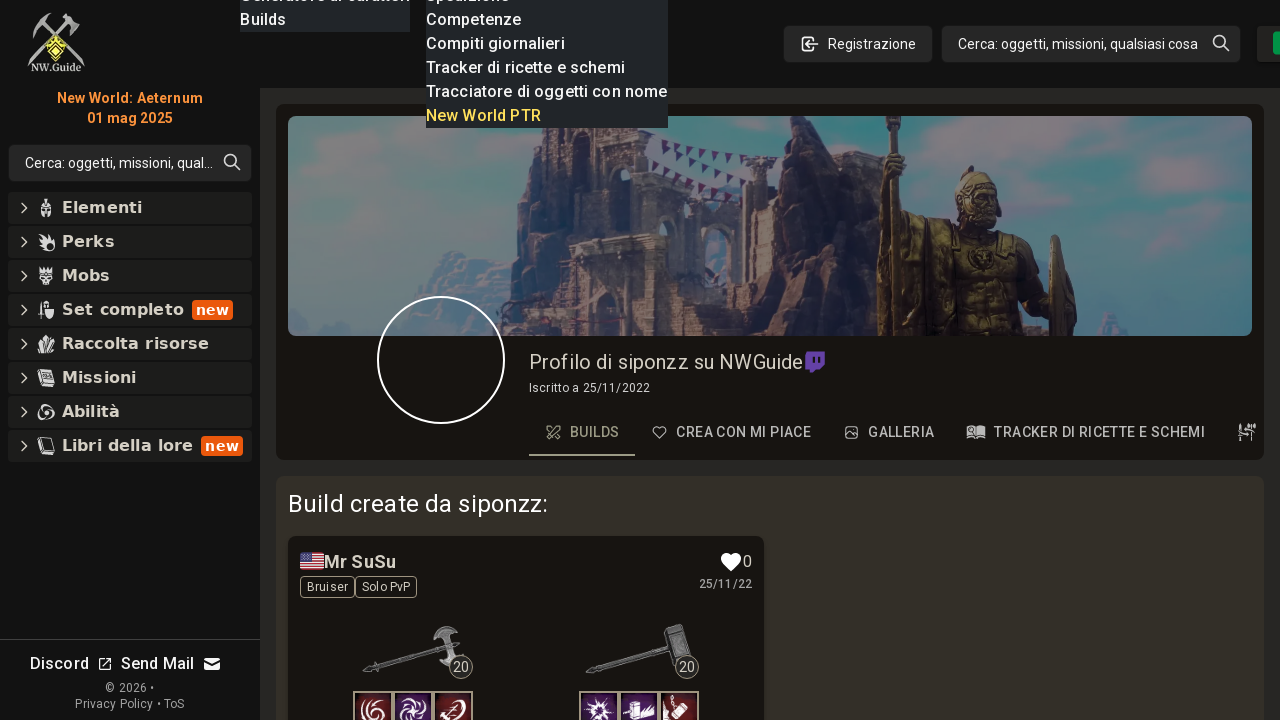

--- FILE ---
content_type: text/html; charset=utf-8
request_url: https://nwguide.it/user/63800c84d6a43e7c65f5dcf2
body_size: 102816
content:
<!DOCTYPE html><html lang="it-IT" class="dark"><head><meta charSet="UTF-8"/><link rel="apple-touch-icon" sizes="180x180" href="/apple-touch-icon.png?v=6"/><link rel="icon" type="image/png" sizes="32x32" href="/favicon-32x32.png?v=6"/><link rel="icon" type="image/png" sizes="16x16" href="/favicon-16x16.png?v=6"/><link rel="manifest" href="/site.webmanifest?v=6"/><link rel="mask-icon" href="/safari-pinned-tab.svg?v=6" color="#272624"/><link rel="shortcut icon" href="/favicon.ico?v=6"/><meta name="msapplication-TileColor" content="#272624"/><meta name="theme-color" content="#272624"/><meta name="wot-verification" content="c1b0faa829076ad72cad"/><meta name="viewport" content="width=device-width, initial-scale=1, maximum-scale=1"/><link rel="preload" as="image" imageSrcSet="/_next/image?url=%2Flogo_128.png&amp;w=64&amp;q=75 1x, /_next/image?url=%2Flogo_128.png&amp;w=128&amp;q=75 2x"/><script async="" src="https://www.googletagmanager.com/gtag/js?id=UA-206061461-1"></script><script async="" src="/gtag-init.js"></script><script async="">
            (function(c,l,a,r,i,t,y){
                c[a]=c[a]||function(){(c[a].q=c[a].q||[]).push(arguments)};
                t=l.createElement(r);t.async=1;t.src="https://www.clarity.ms/tag/"+i;
                y=l.getElementsByTagName(r)[0];y.parentNode.insertBefore(t,y);
            })(window, document, "clarity", "script", "8m3knm6kuk");
          </script><title>Profilo di siponzz in NWGuide con versioni e commenti</title><meta name="robots" content="follow, index"/><meta name="description" content="Il profilo New World Guide di siponzz ha raccolto tutti i concetti, guide, commenti e altri tipi di contenuti creati da siponzz come parte della comunità!" data-qmeta="description"/><meta property="og:url" content="https://nwguide.it/user/63800c84d6a43e7c65f5dcf2"/><meta property="og:type" content="article"/><meta property="og:site_name" content=""/><meta property="og:description" content="Il profilo New World Guide di siponzz ha raccolto tutti i concetti, guide, commenti e altri tipi di contenuti creati da siponzz come parte della comunità!"/><meta property="og:title" content="Profilo di siponzz in NWGuide con versioni e commenti"/><meta property="og:image" content="https://nwguide.it/static/tw.webp"/><meta name="twitter:card" content="summary_large_image"/><meta name="twitter:site" content="@new_world_guide"/><meta name="twitter:title" content="Profilo di siponzz in NWGuide con versioni e commenti"/><meta name="twitter:description" content="Il profilo New World Guide di siponzz ha raccolto tutti i concetti, guide, commenti e altri tipi di contenuti creati da siponzz come parte della comunità!"/><meta name="twitter:image" content="https://nwguide.it/static/tw.webp"/><meta property="twitter:domain" content="nwguide.it"/><meta property="twitter:url" content="https://nwguide.it/user/63800c84d6a43e7c65f5dcf2"/><link rel="alternate" hrefLang="x-default" href="https://nwguide.it/user/63800c84d6a43e7c65f5dcf2"/><link rel="alternate" hrefLang="en" href="https://nwguide.it/user/63800c84d6a43e7c65f5dcf2"/><link rel="alternate" hrefLang="de" href="https://nwguide.it/user/63800c84d6a43e7c65f5dcf2"/><link rel="alternate" hrefLang="es" href="https://nwguide.it/user/63800c84d6a43e7c65f5dcf2"/><link rel="alternate" hrefLang="fr" href="https://nwguide.it/user/63800c84d6a43e7c65f5dcf2"/><link rel="alternate" hrefLang="it" href="https://nwguide.it/user/63800c84d6a43e7c65f5dcf2"/><link rel="alternate" hrefLang="pl" href="https://nwguide.it/user/63800c84d6a43e7c65f5dcf2"/><link rel="alternate" hrefLang="pt" href="https://nwguide.it/user/63800c84d6a43e7c65f5dcf2"/><link rel="alternate" hrefLang="ru" href="https://nwguide.it/user/63800c84d6a43e7c65f5dcf2"/><link rel="alternate" hrefLang="cn" href="https://nwguide.it/user/63800c84d6a43e7c65f5dcf2"/><script type="application/ld+json">{
  "@context": "https://schema.org",
  "@type": "Article",
  "mainEntityOfPage": {
    "@type": "WebPage",
    "@id": "https://nwguide.it/user/63800c84d6a43e7c65f5dcf2"
  },
  "headline": "Profilo di siponzz in NWGuide con versioni e commenti",
  "image": [
    {
      "@type": "ImageObject",
      "url": "https://nwguide.it/static/tw.webp"
    }
  ],
  "author": {
    "@type": "Person",
    "name": "new-world.guide"
  },
  "publisher": {
    "@type": "Organization",
    "name": "new-world.guide",
    "logo": {
      "@type": "ImageObject",
      "url": "https://nwguide.it/static/images/logo.png"
    }
  },
  "description": "Il profilo New World Guide di siponzz ha raccolto tutti i concetti, guide, commenti e altri tipi di contenuti creati da siponzz come parte della comunità!"
}</script><link rel="preload" as="image" imageSrcSet="/_next/image?url=%2Flogo_128.png&amp;w=32&amp;q=75 1x, /_next/image?url=%2Flogo_128.png&amp;w=64&amp;q=75 2x"/><meta name="next-head-count" content="42"/><link rel="preconnect" href="https://fonts.gstatic.com" crossorigin="anonymous"/><link rel="stylesheet" href="https://cdn.jsdelivr.net/npm/katex@0.13.11/dist/katex.min.css" integrity="sha384-Um5gpz1odJg5Z4HAmzPtgZKdTBHZdw8S29IecapCSB31ligYPhHQZMIlWLYQGVoc" crossorigin="anonymous"/><link rel="preconnect" href="https://fonts.gstatic.com" crossorigin /><link rel="preload" href="/_next/static/css/d9cbcf4943ccc32f.css" as="style"/><link rel="stylesheet" href="/_next/static/css/d9cbcf4943ccc32f.css" data-n-g=""/><link rel="preload" href="/_next/static/css/0548468820591e10.css" as="style"/><link rel="stylesheet" href="/_next/static/css/0548468820591e10.css" data-n-p=""/><noscript data-n-css=""></noscript><script defer="" nomodule="" src="/_next/static/chunks/polyfills-c67a75d1b6f99dc8.js"></script><script src="/_next/static/chunks/webpack-62329b7d2acb8c4b.js" defer=""></script><script src="/_next/static/chunks/framework-006daf66106d15a9.js" defer=""></script><script src="/_next/static/chunks/main-2a94524464f0621d.js" defer=""></script><script src="/_next/static/chunks/pages/_app-54a263d0022dd125.js" defer=""></script><script src="/_next/static/chunks/ef6529d7-b465b2ad43caedeb.js" defer=""></script><script src="/_next/static/chunks/5705-818b7e8db22d8d77.js" defer=""></script><script src="/_next/static/chunks/8448-f9fc188eff7adf47.js" defer=""></script><script src="/_next/static/chunks/1231-882769d5458f3054.js" defer=""></script><script src="/_next/static/chunks/6363-8ae6c5abc92cc36b.js" defer=""></script><script src="/_next/static/chunks/8065-273894e53cfd1ebb.js" defer=""></script><script src="/_next/static/chunks/5782-9795f2f72b56606a.js" defer=""></script><script src="/_next/static/chunks/1116-8cd7fb70fcacd68b.js" defer=""></script><script src="/_next/static/chunks/1737-e11fe957d8c944fa.js" defer=""></script><script src="/_next/static/chunks/1680-be97d97813f07821.js" defer=""></script><script src="/_next/static/chunks/2968-b12af49d3f15a049.js" defer=""></script><script src="/_next/static/chunks/4118-016ff4e8c67dfc30.js" defer=""></script><script src="/_next/static/chunks/9169-86291afdb84aa740.js" defer=""></script><script src="/_next/static/chunks/9637-21a24114939a8f0b.js" defer=""></script><script src="/_next/static/chunks/pages/user/%5Bid%5D-38e32926073376d2.js" defer=""></script><script src="/_next/static/nGOwcnk4dLxT-lJZy4_z0/_buildManifest.js" defer=""></script><script src="/_next/static/nGOwcnk4dLxT-lJZy4_z0/_ssgManifest.js" defer=""></script><style data-emotion="css-global 1bd2rq4">html{-webkit-font-smoothing:antialiased;-moz-osx-font-smoothing:grayscale;box-sizing:border-box;-webkit-text-size-adjust:100%;}*,*::before,*::after{box-sizing:inherit;}strong,b{font-weight:700;}body{margin:0;color:#fff;font-family:"Roboto","Helvetica","Arial",sans-serif;font-weight:400;font-size:1rem;line-height:1.5;letter-spacing:0.00938em;background-color:#121212;}@media print{body{background-color:#fff;}}body::backdrop{background-color:#121212;}</style><style data-emotion="css k008qs 1xe2hs0 2fdal2 140d60l 1xjnch3 1lv0lhu 1j8stji 1wqgc0 13l53pz 1eutk2s 1nacwzl oqr85h 12qnib mcip1 15lnlge old1by 10q46ap 1klkmx2">.css-k008qs{display:-webkit-box;display:-webkit-flex;display:-ms-flexbox;display:flex;}.css-1xe2hs0{background-color:#121212;color:#fff;-webkit-transition:box-shadow 300ms cubic-bezier(0.4, 0, 0.2, 1) 0ms;transition:box-shadow 300ms cubic-bezier(0.4, 0, 0.2, 1) 0ms;box-shadow:none;background-image:linear-gradient(rgba(255, 255, 255, 0), rgba(255, 255, 255, 0));display:-webkit-box;display:-webkit-flex;display:-ms-flexbox;display:flex;-webkit-flex-direction:column;-ms-flex-direction:column;flex-direction:column;width:100%;box-sizing:border-box;-webkit-flex-shrink:0;-ms-flex-negative:0;flex-shrink:0;position:fixed;z-index:1100;top:0;left:auto;right:0;color:inherit;}@media print{.css-1xe2hs0{position:absolute;}}.css-2fdal2{position:relative;display:-webkit-box;display:-webkit-flex;display:-ms-flexbox;display:flex;-webkit-align-items:center;-webkit-box-align:center;-ms-flex-align:center;align-items:center;padding-left:16px;padding-right:16px;height:88px;min-height:48px;padding:16px;}@media (min-width:640px){.css-2fdal2{padding-left:24px;padding-right:24px;}}@media (min-width: 600px){.css-2fdal2{min-height:48px;}}.css-140d60l{-webkit-box-pack:center;-ms-flex-pack:center;-webkit-justify-content:center;justify-content:center;-webkit-align-items:center;-webkit-box-align:center;-ms-flex-align:center;align-items:center;}@media (min-width:0px){.css-140d60l{display:none;}}@media (min-width:768px){.css-140d60l{display:-webkit-box;display:-webkit-flex;display:-ms-flexbox;display:flex;}}@media (max-width:1023.95px){.css-140d60l{margin-left:8px;}}@media (max-width:1279.95px){.css-140d60l{margin-left:16px;}}.css-1xjnch3{-webkit-box-pack:center;-ms-flex-pack:center;-webkit-justify-content:center;justify-content:center;-webkit-box-flex:1;-webkit-flex-grow:1;-ms-flex-positive:1;flex-grow:1;-webkit-align-items:center;-webkit-box-align:center;-ms-flex-align:center;align-items:center;width:100%;}@media (min-width:0px){.css-1xjnch3{display:-webkit-box;display:-webkit-flex;display:-ms-flexbox;display:flex;}}@media (min-width:640px){.css-1xjnch3{display:none;}}.css-1lv0lhu{-webkit-flex:1;-ms-flex:1;flex:1;width:100%;}@media (min-width:0px){.css-1lv0lhu{display:-webkit-box;display:-webkit-flex;display:-ms-flexbox;display:flex;}}@media (min-width:1024px){.css-1lv0lhu{display:none;}}.css-1j8stji{-webkit-flex:1;-ms-flex:1;flex:1;width:100%;margin-left:16px;}@media (min-width:0px){.css-1j8stji{display:none;}}@media (min-width:1024px){.css-1j8stji{display:-webkit-box;display:-webkit-flex;display:-ms-flexbox;display:flex;}}@media (max-width:1023.95px){.css-1j8stji{margin-left:8px;}}@media (min-width:0px){.css-1wqgc0{display:none;}}@media (min-width:640px){.css-1wqgc0{display:block;}}.css-13l53pz{display:-webkit-inline-box;display:-webkit-inline-flex;display:-ms-inline-flexbox;display:inline-flex;-webkit-align-items:center;-webkit-box-align:center;-ms-flex-align:center;align-items:center;-webkit-box-pack:center;-ms-flex-pack:center;-webkit-justify-content:center;justify-content:center;position:relative;box-sizing:border-box;-webkit-tap-highlight-color:transparent;background-color:transparent;outline:0;border:0;margin:0;border-radius:0;padding:0;cursor:pointer;-webkit-user-select:none;-moz-user-select:none;-ms-user-select:none;user-select:none;vertical-align:middle;-moz-appearance:none;-webkit-appearance:none;-webkit-text-decoration:none;text-decoration:none;color:inherit;font-family:"Roboto","Helvetica","Arial",sans-serif;font-weight:500;font-size:0.875rem;line-height:1.75;letter-spacing:0.02857em;text-transform:uppercase;min-width:64px;padding:6px 16px;border-radius:4px;-webkit-transition:background-color 250ms cubic-bezier(0.4, 0, 0.2, 1) 0ms,box-shadow 250ms cubic-bezier(0.4, 0, 0.2, 1) 0ms,border-color 250ms cubic-bezier(0.4, 0, 0.2, 1) 0ms,color 250ms cubic-bezier(0.4, 0, 0.2, 1) 0ms;transition:background-color 250ms cubic-bezier(0.4, 0, 0.2, 1) 0ms,box-shadow 250ms cubic-bezier(0.4, 0, 0.2, 1) 0ms,border-color 250ms cubic-bezier(0.4, 0, 0.2, 1) 0ms,color 250ms cubic-bezier(0.4, 0, 0.2, 1) 0ms;color:#fff;background-color:rgba(39, 38, 36, 0.8);box-shadow:0px 3px 1px -2px rgba(0,0,0,0.2),0px 2px 2px 0px rgba(0,0,0,0.14),0px 1px 5px 0px rgba(0,0,0,0.12);}.css-13l53pz::-moz-focus-inner{border-style:none;}.css-13l53pz.Mui-disabled{pointer-events:none;cursor:default;}@media print{.css-13l53pz{-webkit-print-color-adjust:exact;color-adjust:exact;}}.css-13l53pz:hover{-webkit-text-decoration:none;text-decoration:none;background-color:#332f28;box-shadow:0px 2px 4px -1px rgba(0,0,0,0.2),0px 4px 5px 0px rgba(0,0,0,0.14),0px 1px 10px 0px rgba(0,0,0,0.12);}@media (hover: none){.css-13l53pz:hover{background-color:rgba(39, 38, 36, 0.8);}}.css-13l53pz:active{box-shadow:0px 5px 5px -3px rgba(0,0,0,0.2),0px 8px 10px 1px rgba(0,0,0,0.14),0px 3px 14px 2px rgba(0,0,0,0.12);}.css-13l53pz.Mui-focusVisible{box-shadow:0px 3px 5px -1px rgba(0,0,0,0.2),0px 6px 10px 0px rgba(0,0,0,0.14),0px 1px 18px 0px rgba(0,0,0,0.12);}.css-13l53pz.Mui-disabled{color:rgba(255, 255, 255, 0.3);box-shadow:none;background-color:rgba(255, 255, 255, 0.12);}.css-1eutk2s{width:100%;margin-left:auto;box-sizing:border-box;margin-right:auto;display:block;padding-left:16px;padding-right:16px;padding-top:8px;padding-bottom:8px;padding-left:8px;padding-right:8px;}@media (min-width:640px){.css-1eutk2s{padding-left:24px;padding-right:24px;}}@media (min-width:640px){.css-1eutk2s{padding-left:8px;padding-right:8px;}}@media (min-width:768px){.css-1eutk2s{padding-left:16px;padding-right:16px;padding-top:0px;padding-bottom:0px;}}@media (min-width:1024px){.css-1eutk2s{padding-left:16px;padding-right:16px;max-width:1400px;}}.css-1nacwzl{overflow:hidden;min-height:48px;-webkit-overflow-scrolling:touch;display:-webkit-box;display:-webkit-flex;display:-ms-flexbox;display:flex;margin-top:12px;}@media (max-width:639.95px){.css-1nacwzl .MuiTabs-scrollButtons{display:none;}}.css-1nacwzl .MuiTabs-flexContainer{border:none;}.css-1nacwzl a{min-height:auto;min-width:10px;padding-top:12px;padding-bottom:12px;padding-left:8px;padding-right:8px;margin-right:18px;color:#616161;display:-webkit-box;display:-webkit-flex;display:-ms-flexbox;display:flex;-webkit-flex-direction:row;-ms-flex-direction:row;flex-direction:row;-webkit-align-items:center;-webkit-box-align:center;-ms-flex-align:center;align-items:center;-webkit-box-pack:center;-ms-flex-pack:center;-webkit-justify-content:center;justify-content:center;}.css-1nacwzl a.Mui-selected{color:#9b9a85;}.css-1nacwzl a>svg{margin-bottom:4px!important;margin-right:10px;}.css-oqr85h{overflow-x:auto;overflow-y:hidden;scrollbar-width:none;}.css-oqr85h::-webkit-scrollbar{display:none;}.css-12qnib{position:relative;display:inline-block;-webkit-flex:1 1 auto;-ms-flex:1 1 auto;flex:1 1 auto;white-space:nowrap;scrollbar-width:none;overflow-x:auto;overflow-y:hidden;}.css-12qnib::-webkit-scrollbar{display:none;}.css-mcip1{display:-webkit-inline-box;display:-webkit-inline-flex;display:-ms-inline-flexbox;display:inline-flex;-webkit-align-items:center;-webkit-box-align:center;-ms-flex-align:center;align-items:center;-webkit-box-pack:center;-ms-flex-pack:center;-webkit-justify-content:center;justify-content:center;position:relative;box-sizing:border-box;-webkit-tap-highlight-color:transparent;background-color:transparent;outline:0;border:0;margin:0;border-radius:0;padding:0;cursor:pointer;-webkit-user-select:none;-moz-user-select:none;-ms-user-select:none;user-select:none;vertical-align:middle;-moz-appearance:none;-webkit-appearance:none;-webkit-text-decoration:none;text-decoration:none;color:inherit;font-family:"Roboto","Helvetica","Arial",sans-serif;font-weight:500;font-size:0.875rem;line-height:1.25;letter-spacing:0.02857em;text-transform:uppercase;max-width:360px;min-width:90px;position:relative;min-height:72px;-webkit-flex-shrink:0;-ms-flex-negative:0;flex-shrink:0;padding:12px 16px;overflow:hidden;white-space:normal;text-align:center;-webkit-flex-direction:row;-ms-flex-direction:row;flex-direction:row;padding-top:9px;padding-bottom:9px;color:rgba(255, 255, 255, 0.7);}.css-mcip1::-moz-focus-inner{border-style:none;}.css-mcip1.Mui-disabled{pointer-events:none;cursor:default;}@media print{.css-mcip1{-webkit-print-color-adjust:exact;color-adjust:exact;}}.css-mcip1>.MuiTab-iconWrapper{margin-right:8px;}.css-mcip1.Mui-selected{color:#9b9a85;}.css-mcip1.Mui-disabled{color:rgba(255, 255, 255, 0.5);}.css-15lnlge{position:absolute;height:2px;bottom:0;width:100%;-webkit-transition:all 300ms cubic-bezier(0.4, 0, 0.2, 1) 0ms;transition:all 300ms cubic-bezier(0.4, 0, 0.2, 1) 0ms;background-color:#9b9a85;}.css-old1by{padding:0px;}.css-10q46ap{margin-bottom:16px;}@media (min-width:0px){.css-10q46ap{display:block;}}@media (min-width:1024px){.css-10q46ap{display:none;}}@media (max-width:1023.95px){.css-10q46ap{margin-bottom:8px;}}@media (min-width:0px){.css-1klkmx2{display:-webkit-box;display:-webkit-flex;display:-ms-flexbox;display:flex;}}@media (min-width:640px){.css-1klkmx2{display:none;}}</style><style data-href="https://fonts.googleapis.com/css2?family=Inter:wght@400;600;700;800;900&family=Roboto:wght@300;400;500;700;800;900&display=swap">@font-face{font-family:'Inter';font-style:normal;font-weight:400;font-display:swap;src:url(https://fonts.gstatic.com/s/inter/v20/UcCO3FwrK3iLTeHuS_nVMrMxCp50SjIw2boKoduKmMEVuLyfMZs.woff) format('woff')}@font-face{font-family:'Inter';font-style:normal;font-weight:600;font-display:swap;src:url(https://fonts.gstatic.com/s/inter/v20/UcCO3FwrK3iLTeHuS_nVMrMxCp50SjIw2boKoduKmMEVuGKYMZs.woff) format('woff')}@font-face{font-family:'Inter';font-style:normal;font-weight:700;font-display:swap;src:url(https://fonts.gstatic.com/s/inter/v20/UcCO3FwrK3iLTeHuS_nVMrMxCp50SjIw2boKoduKmMEVuFuYMZs.woff) format('woff')}@font-face{font-family:'Inter';font-style:normal;font-weight:800;font-display:swap;src:url(https://fonts.gstatic.com/s/inter/v20/UcCO3FwrK3iLTeHuS_nVMrMxCp50SjIw2boKoduKmMEVuDyYMZs.woff) format('woff')}@font-face{font-family:'Inter';font-style:normal;font-weight:900;font-display:swap;src:url(https://fonts.gstatic.com/s/inter/v20/UcCO3FwrK3iLTeHuS_nVMrMxCp50SjIw2boKoduKmMEVuBWYMZs.woff) format('woff')}@font-face{font-family:'Roboto';font-style:normal;font-weight:300;font-stretch:normal;font-display:swap;src:url(https://fonts.gstatic.com/s/roboto/v49/KFOMCnqEu92Fr1ME7kSn66aGLdTylUAMQXC89YmC2DPNWuaabWmQ.woff) format('woff')}@font-face{font-family:'Roboto';font-style:normal;font-weight:400;font-stretch:normal;font-display:swap;src:url(https://fonts.gstatic.com/s/roboto/v49/KFOMCnqEu92Fr1ME7kSn66aGLdTylUAMQXC89YmC2DPNWubEbWmQ.woff) format('woff')}@font-face{font-family:'Roboto';font-style:normal;font-weight:500;font-stretch:normal;font-display:swap;src:url(https://fonts.gstatic.com/s/roboto/v49/KFOMCnqEu92Fr1ME7kSn66aGLdTylUAMQXC89YmC2DPNWub2bWmQ.woff) format('woff')}@font-face{font-family:'Roboto';font-style:normal;font-weight:700;font-stretch:normal;font-display:swap;src:url(https://fonts.gstatic.com/s/roboto/v49/KFOMCnqEu92Fr1ME7kSn66aGLdTylUAMQXC89YmC2DPNWuYjammQ.woff) format('woff')}@font-face{font-family:'Roboto';font-style:normal;font-weight:800;font-stretch:normal;font-display:swap;src:url(https://fonts.gstatic.com/s/roboto/v49/KFOMCnqEu92Fr1ME7kSn66aGLdTylUAMQXC89YmC2DPNWuZEammQ.woff) format('woff')}@font-face{font-family:'Roboto';font-style:normal;font-weight:900;font-stretch:normal;font-display:swap;src:url(https://fonts.gstatic.com/s/roboto/v49/KFOMCnqEu92Fr1ME7kSn66aGLdTylUAMQXC89YmC2DPNWuZtammQ.woff) format('woff')}@font-face{font-family:'Inter';font-style:normal;font-weight:400;font-display:swap;src:url(https://fonts.gstatic.com/s/inter/v20/UcC73FwrK3iLTeHuS_nVMrMxCp50SjIa2JL7W0Q5n-wU.woff2) format('woff2');unicode-range:U+0460-052F,U+1C80-1C8A,U+20B4,U+2DE0-2DFF,U+A640-A69F,U+FE2E-FE2F}@font-face{font-family:'Inter';font-style:normal;font-weight:400;font-display:swap;src:url(https://fonts.gstatic.com/s/inter/v20/UcC73FwrK3iLTeHuS_nVMrMxCp50SjIa0ZL7W0Q5n-wU.woff2) format('woff2');unicode-range:U+0301,U+0400-045F,U+0490-0491,U+04B0-04B1,U+2116}@font-face{font-family:'Inter';font-style:normal;font-weight:400;font-display:swap;src:url(https://fonts.gstatic.com/s/inter/v20/UcC73FwrK3iLTeHuS_nVMrMxCp50SjIa2ZL7W0Q5n-wU.woff2) format('woff2');unicode-range:U+1F00-1FFF}@font-face{font-family:'Inter';font-style:normal;font-weight:400;font-display:swap;src:url(https://fonts.gstatic.com/s/inter/v20/UcC73FwrK3iLTeHuS_nVMrMxCp50SjIa1pL7W0Q5n-wU.woff2) format('woff2');unicode-range:U+0370-0377,U+037A-037F,U+0384-038A,U+038C,U+038E-03A1,U+03A3-03FF}@font-face{font-family:'Inter';font-style:normal;font-weight:400;font-display:swap;src:url(https://fonts.gstatic.com/s/inter/v20/UcC73FwrK3iLTeHuS_nVMrMxCp50SjIa2pL7W0Q5n-wU.woff2) format('woff2');unicode-range:U+0102-0103,U+0110-0111,U+0128-0129,U+0168-0169,U+01A0-01A1,U+01AF-01B0,U+0300-0301,U+0303-0304,U+0308-0309,U+0323,U+0329,U+1EA0-1EF9,U+20AB}@font-face{font-family:'Inter';font-style:normal;font-weight:400;font-display:swap;src:url(https://fonts.gstatic.com/s/inter/v20/UcC73FwrK3iLTeHuS_nVMrMxCp50SjIa25L7W0Q5n-wU.woff2) format('woff2');unicode-range:U+0100-02BA,U+02BD-02C5,U+02C7-02CC,U+02CE-02D7,U+02DD-02FF,U+0304,U+0308,U+0329,U+1D00-1DBF,U+1E00-1E9F,U+1EF2-1EFF,U+2020,U+20A0-20AB,U+20AD-20C0,U+2113,U+2C60-2C7F,U+A720-A7FF}@font-face{font-family:'Inter';font-style:normal;font-weight:400;font-display:swap;src:url(https://fonts.gstatic.com/s/inter/v20/UcC73FwrK3iLTeHuS_nVMrMxCp50SjIa1ZL7W0Q5nw.woff2) format('woff2');unicode-range:U+0000-00FF,U+0131,U+0152-0153,U+02BB-02BC,U+02C6,U+02DA,U+02DC,U+0304,U+0308,U+0329,U+2000-206F,U+20AC,U+2122,U+2191,U+2193,U+2212,U+2215,U+FEFF,U+FFFD}@font-face{font-family:'Inter';font-style:normal;font-weight:600;font-display:swap;src:url(https://fonts.gstatic.com/s/inter/v20/UcC73FwrK3iLTeHuS_nVMrMxCp50SjIa2JL7W0Q5n-wU.woff2) format('woff2');unicode-range:U+0460-052F,U+1C80-1C8A,U+20B4,U+2DE0-2DFF,U+A640-A69F,U+FE2E-FE2F}@font-face{font-family:'Inter';font-style:normal;font-weight:600;font-display:swap;src:url(https://fonts.gstatic.com/s/inter/v20/UcC73FwrK3iLTeHuS_nVMrMxCp50SjIa0ZL7W0Q5n-wU.woff2) format('woff2');unicode-range:U+0301,U+0400-045F,U+0490-0491,U+04B0-04B1,U+2116}@font-face{font-family:'Inter';font-style:normal;font-weight:600;font-display:swap;src:url(https://fonts.gstatic.com/s/inter/v20/UcC73FwrK3iLTeHuS_nVMrMxCp50SjIa2ZL7W0Q5n-wU.woff2) format('woff2');unicode-range:U+1F00-1FFF}@font-face{font-family:'Inter';font-style:normal;font-weight:600;font-display:swap;src:url(https://fonts.gstatic.com/s/inter/v20/UcC73FwrK3iLTeHuS_nVMrMxCp50SjIa1pL7W0Q5n-wU.woff2) format('woff2');unicode-range:U+0370-0377,U+037A-037F,U+0384-038A,U+038C,U+038E-03A1,U+03A3-03FF}@font-face{font-family:'Inter';font-style:normal;font-weight:600;font-display:swap;src:url(https://fonts.gstatic.com/s/inter/v20/UcC73FwrK3iLTeHuS_nVMrMxCp50SjIa2pL7W0Q5n-wU.woff2) format('woff2');unicode-range:U+0102-0103,U+0110-0111,U+0128-0129,U+0168-0169,U+01A0-01A1,U+01AF-01B0,U+0300-0301,U+0303-0304,U+0308-0309,U+0323,U+0329,U+1EA0-1EF9,U+20AB}@font-face{font-family:'Inter';font-style:normal;font-weight:600;font-display:swap;src:url(https://fonts.gstatic.com/s/inter/v20/UcC73FwrK3iLTeHuS_nVMrMxCp50SjIa25L7W0Q5n-wU.woff2) format('woff2');unicode-range:U+0100-02BA,U+02BD-02C5,U+02C7-02CC,U+02CE-02D7,U+02DD-02FF,U+0304,U+0308,U+0329,U+1D00-1DBF,U+1E00-1E9F,U+1EF2-1EFF,U+2020,U+20A0-20AB,U+20AD-20C0,U+2113,U+2C60-2C7F,U+A720-A7FF}@font-face{font-family:'Inter';font-style:normal;font-weight:600;font-display:swap;src:url(https://fonts.gstatic.com/s/inter/v20/UcC73FwrK3iLTeHuS_nVMrMxCp50SjIa1ZL7W0Q5nw.woff2) format('woff2');unicode-range:U+0000-00FF,U+0131,U+0152-0153,U+02BB-02BC,U+02C6,U+02DA,U+02DC,U+0304,U+0308,U+0329,U+2000-206F,U+20AC,U+2122,U+2191,U+2193,U+2212,U+2215,U+FEFF,U+FFFD}@font-face{font-family:'Inter';font-style:normal;font-weight:700;font-display:swap;src:url(https://fonts.gstatic.com/s/inter/v20/UcC73FwrK3iLTeHuS_nVMrMxCp50SjIa2JL7W0Q5n-wU.woff2) format('woff2');unicode-range:U+0460-052F,U+1C80-1C8A,U+20B4,U+2DE0-2DFF,U+A640-A69F,U+FE2E-FE2F}@font-face{font-family:'Inter';font-style:normal;font-weight:700;font-display:swap;src:url(https://fonts.gstatic.com/s/inter/v20/UcC73FwrK3iLTeHuS_nVMrMxCp50SjIa0ZL7W0Q5n-wU.woff2) format('woff2');unicode-range:U+0301,U+0400-045F,U+0490-0491,U+04B0-04B1,U+2116}@font-face{font-family:'Inter';font-style:normal;font-weight:700;font-display:swap;src:url(https://fonts.gstatic.com/s/inter/v20/UcC73FwrK3iLTeHuS_nVMrMxCp50SjIa2ZL7W0Q5n-wU.woff2) format('woff2');unicode-range:U+1F00-1FFF}@font-face{font-family:'Inter';font-style:normal;font-weight:700;font-display:swap;src:url(https://fonts.gstatic.com/s/inter/v20/UcC73FwrK3iLTeHuS_nVMrMxCp50SjIa1pL7W0Q5n-wU.woff2) format('woff2');unicode-range:U+0370-0377,U+037A-037F,U+0384-038A,U+038C,U+038E-03A1,U+03A3-03FF}@font-face{font-family:'Inter';font-style:normal;font-weight:700;font-display:swap;src:url(https://fonts.gstatic.com/s/inter/v20/UcC73FwrK3iLTeHuS_nVMrMxCp50SjIa2pL7W0Q5n-wU.woff2) format('woff2');unicode-range:U+0102-0103,U+0110-0111,U+0128-0129,U+0168-0169,U+01A0-01A1,U+01AF-01B0,U+0300-0301,U+0303-0304,U+0308-0309,U+0323,U+0329,U+1EA0-1EF9,U+20AB}@font-face{font-family:'Inter';font-style:normal;font-weight:700;font-display:swap;src:url(https://fonts.gstatic.com/s/inter/v20/UcC73FwrK3iLTeHuS_nVMrMxCp50SjIa25L7W0Q5n-wU.woff2) format('woff2');unicode-range:U+0100-02BA,U+02BD-02C5,U+02C7-02CC,U+02CE-02D7,U+02DD-02FF,U+0304,U+0308,U+0329,U+1D00-1DBF,U+1E00-1E9F,U+1EF2-1EFF,U+2020,U+20A0-20AB,U+20AD-20C0,U+2113,U+2C60-2C7F,U+A720-A7FF}@font-face{font-family:'Inter';font-style:normal;font-weight:700;font-display:swap;src:url(https://fonts.gstatic.com/s/inter/v20/UcC73FwrK3iLTeHuS_nVMrMxCp50SjIa1ZL7W0Q5nw.woff2) format('woff2');unicode-range:U+0000-00FF,U+0131,U+0152-0153,U+02BB-02BC,U+02C6,U+02DA,U+02DC,U+0304,U+0308,U+0329,U+2000-206F,U+20AC,U+2122,U+2191,U+2193,U+2212,U+2215,U+FEFF,U+FFFD}@font-face{font-family:'Inter';font-style:normal;font-weight:800;font-display:swap;src:url(https://fonts.gstatic.com/s/inter/v20/UcC73FwrK3iLTeHuS_nVMrMxCp50SjIa2JL7W0Q5n-wU.woff2) format('woff2');unicode-range:U+0460-052F,U+1C80-1C8A,U+20B4,U+2DE0-2DFF,U+A640-A69F,U+FE2E-FE2F}@font-face{font-family:'Inter';font-style:normal;font-weight:800;font-display:swap;src:url(https://fonts.gstatic.com/s/inter/v20/UcC73FwrK3iLTeHuS_nVMrMxCp50SjIa0ZL7W0Q5n-wU.woff2) format('woff2');unicode-range:U+0301,U+0400-045F,U+0490-0491,U+04B0-04B1,U+2116}@font-face{font-family:'Inter';font-style:normal;font-weight:800;font-display:swap;src:url(https://fonts.gstatic.com/s/inter/v20/UcC73FwrK3iLTeHuS_nVMrMxCp50SjIa2ZL7W0Q5n-wU.woff2) format('woff2');unicode-range:U+1F00-1FFF}@font-face{font-family:'Inter';font-style:normal;font-weight:800;font-display:swap;src:url(https://fonts.gstatic.com/s/inter/v20/UcC73FwrK3iLTeHuS_nVMrMxCp50SjIa1pL7W0Q5n-wU.woff2) format('woff2');unicode-range:U+0370-0377,U+037A-037F,U+0384-038A,U+038C,U+038E-03A1,U+03A3-03FF}@font-face{font-family:'Inter';font-style:normal;font-weight:800;font-display:swap;src:url(https://fonts.gstatic.com/s/inter/v20/UcC73FwrK3iLTeHuS_nVMrMxCp50SjIa2pL7W0Q5n-wU.woff2) format('woff2');unicode-range:U+0102-0103,U+0110-0111,U+0128-0129,U+0168-0169,U+01A0-01A1,U+01AF-01B0,U+0300-0301,U+0303-0304,U+0308-0309,U+0323,U+0329,U+1EA0-1EF9,U+20AB}@font-face{font-family:'Inter';font-style:normal;font-weight:800;font-display:swap;src:url(https://fonts.gstatic.com/s/inter/v20/UcC73FwrK3iLTeHuS_nVMrMxCp50SjIa25L7W0Q5n-wU.woff2) format('woff2');unicode-range:U+0100-02BA,U+02BD-02C5,U+02C7-02CC,U+02CE-02D7,U+02DD-02FF,U+0304,U+0308,U+0329,U+1D00-1DBF,U+1E00-1E9F,U+1EF2-1EFF,U+2020,U+20A0-20AB,U+20AD-20C0,U+2113,U+2C60-2C7F,U+A720-A7FF}@font-face{font-family:'Inter';font-style:normal;font-weight:800;font-display:swap;src:url(https://fonts.gstatic.com/s/inter/v20/UcC73FwrK3iLTeHuS_nVMrMxCp50SjIa1ZL7W0Q5nw.woff2) format('woff2');unicode-range:U+0000-00FF,U+0131,U+0152-0153,U+02BB-02BC,U+02C6,U+02DA,U+02DC,U+0304,U+0308,U+0329,U+2000-206F,U+20AC,U+2122,U+2191,U+2193,U+2212,U+2215,U+FEFF,U+FFFD}@font-face{font-family:'Inter';font-style:normal;font-weight:900;font-display:swap;src:url(https://fonts.gstatic.com/s/inter/v20/UcC73FwrK3iLTeHuS_nVMrMxCp50SjIa2JL7W0Q5n-wU.woff2) format('woff2');unicode-range:U+0460-052F,U+1C80-1C8A,U+20B4,U+2DE0-2DFF,U+A640-A69F,U+FE2E-FE2F}@font-face{font-family:'Inter';font-style:normal;font-weight:900;font-display:swap;src:url(https://fonts.gstatic.com/s/inter/v20/UcC73FwrK3iLTeHuS_nVMrMxCp50SjIa0ZL7W0Q5n-wU.woff2) format('woff2');unicode-range:U+0301,U+0400-045F,U+0490-0491,U+04B0-04B1,U+2116}@font-face{font-family:'Inter';font-style:normal;font-weight:900;font-display:swap;src:url(https://fonts.gstatic.com/s/inter/v20/UcC73FwrK3iLTeHuS_nVMrMxCp50SjIa2ZL7W0Q5n-wU.woff2) format('woff2');unicode-range:U+1F00-1FFF}@font-face{font-family:'Inter';font-style:normal;font-weight:900;font-display:swap;src:url(https://fonts.gstatic.com/s/inter/v20/UcC73FwrK3iLTeHuS_nVMrMxCp50SjIa1pL7W0Q5n-wU.woff2) format('woff2');unicode-range:U+0370-0377,U+037A-037F,U+0384-038A,U+038C,U+038E-03A1,U+03A3-03FF}@font-face{font-family:'Inter';font-style:normal;font-weight:900;font-display:swap;src:url(https://fonts.gstatic.com/s/inter/v20/UcC73FwrK3iLTeHuS_nVMrMxCp50SjIa2pL7W0Q5n-wU.woff2) format('woff2');unicode-range:U+0102-0103,U+0110-0111,U+0128-0129,U+0168-0169,U+01A0-01A1,U+01AF-01B0,U+0300-0301,U+0303-0304,U+0308-0309,U+0323,U+0329,U+1EA0-1EF9,U+20AB}@font-face{font-family:'Inter';font-style:normal;font-weight:900;font-display:swap;src:url(https://fonts.gstatic.com/s/inter/v20/UcC73FwrK3iLTeHuS_nVMrMxCp50SjIa25L7W0Q5n-wU.woff2) format('woff2');unicode-range:U+0100-02BA,U+02BD-02C5,U+02C7-02CC,U+02CE-02D7,U+02DD-02FF,U+0304,U+0308,U+0329,U+1D00-1DBF,U+1E00-1E9F,U+1EF2-1EFF,U+2020,U+20A0-20AB,U+20AD-20C0,U+2113,U+2C60-2C7F,U+A720-A7FF}@font-face{font-family:'Inter';font-style:normal;font-weight:900;font-display:swap;src:url(https://fonts.gstatic.com/s/inter/v20/UcC73FwrK3iLTeHuS_nVMrMxCp50SjIa1ZL7W0Q5nw.woff2) format('woff2');unicode-range:U+0000-00FF,U+0131,U+0152-0153,U+02BB-02BC,U+02C6,U+02DA,U+02DC,U+0304,U+0308,U+0329,U+2000-206F,U+20AC,U+2122,U+2191,U+2193,U+2212,U+2215,U+FEFF,U+FFFD}@font-face{font-family:'Roboto';font-style:normal;font-weight:300;font-stretch:100%;font-display:swap;src:url(https://fonts.gstatic.com/s/roboto/v49/KFO7CnqEu92Fr1ME7kSn66aGLdTylUAMa3GUBHMdazTgWw.woff2) format('woff2');unicode-range:U+0460-052F,U+1C80-1C8A,U+20B4,U+2DE0-2DFF,U+A640-A69F,U+FE2E-FE2F}@font-face{font-family:'Roboto';font-style:normal;font-weight:300;font-stretch:100%;font-display:swap;src:url(https://fonts.gstatic.com/s/roboto/v49/KFO7CnqEu92Fr1ME7kSn66aGLdTylUAMa3iUBHMdazTgWw.woff2) format('woff2');unicode-range:U+0301,U+0400-045F,U+0490-0491,U+04B0-04B1,U+2116}@font-face{font-family:'Roboto';font-style:normal;font-weight:300;font-stretch:100%;font-display:swap;src:url(https://fonts.gstatic.com/s/roboto/v49/KFO7CnqEu92Fr1ME7kSn66aGLdTylUAMa3CUBHMdazTgWw.woff2) format('woff2');unicode-range:U+1F00-1FFF}@font-face{font-family:'Roboto';font-style:normal;font-weight:300;font-stretch:100%;font-display:swap;src:url(https://fonts.gstatic.com/s/roboto/v49/KFO7CnqEu92Fr1ME7kSn66aGLdTylUAMa3-UBHMdazTgWw.woff2) format('woff2');unicode-range:U+0370-0377,U+037A-037F,U+0384-038A,U+038C,U+038E-03A1,U+03A3-03FF}@font-face{font-family:'Roboto';font-style:normal;font-weight:300;font-stretch:100%;font-display:swap;src:url(https://fonts.gstatic.com/s/roboto/v49/KFO7CnqEu92Fr1ME7kSn66aGLdTylUAMawCUBHMdazTgWw.woff2) format('woff2');unicode-range:U+0302-0303,U+0305,U+0307-0308,U+0310,U+0312,U+0315,U+031A,U+0326-0327,U+032C,U+032F-0330,U+0332-0333,U+0338,U+033A,U+0346,U+034D,U+0391-03A1,U+03A3-03A9,U+03B1-03C9,U+03D1,U+03D5-03D6,U+03F0-03F1,U+03F4-03F5,U+2016-2017,U+2034-2038,U+203C,U+2040,U+2043,U+2047,U+2050,U+2057,U+205F,U+2070-2071,U+2074-208E,U+2090-209C,U+20D0-20DC,U+20E1,U+20E5-20EF,U+2100-2112,U+2114-2115,U+2117-2121,U+2123-214F,U+2190,U+2192,U+2194-21AE,U+21B0-21E5,U+21F1-21F2,U+21F4-2211,U+2213-2214,U+2216-22FF,U+2308-230B,U+2310,U+2319,U+231C-2321,U+2336-237A,U+237C,U+2395,U+239B-23B7,U+23D0,U+23DC-23E1,U+2474-2475,U+25AF,U+25B3,U+25B7,U+25BD,U+25C1,U+25CA,U+25CC,U+25FB,U+266D-266F,U+27C0-27FF,U+2900-2AFF,U+2B0E-2B11,U+2B30-2B4C,U+2BFE,U+3030,U+FF5B,U+FF5D,U+1D400-1D7FF,U+1EE00-1EEFF}@font-face{font-family:'Roboto';font-style:normal;font-weight:300;font-stretch:100%;font-display:swap;src:url(https://fonts.gstatic.com/s/roboto/v49/KFO7CnqEu92Fr1ME7kSn66aGLdTylUAMaxKUBHMdazTgWw.woff2) format('woff2');unicode-range:U+0001-000C,U+000E-001F,U+007F-009F,U+20DD-20E0,U+20E2-20E4,U+2150-218F,U+2190,U+2192,U+2194-2199,U+21AF,U+21E6-21F0,U+21F3,U+2218-2219,U+2299,U+22C4-22C6,U+2300-243F,U+2440-244A,U+2460-24FF,U+25A0-27BF,U+2800-28FF,U+2921-2922,U+2981,U+29BF,U+29EB,U+2B00-2BFF,U+4DC0-4DFF,U+FFF9-FFFB,U+10140-1018E,U+10190-1019C,U+101A0,U+101D0-101FD,U+102E0-102FB,U+10E60-10E7E,U+1D2C0-1D2D3,U+1D2E0-1D37F,U+1F000-1F0FF,U+1F100-1F1AD,U+1F1E6-1F1FF,U+1F30D-1F30F,U+1F315,U+1F31C,U+1F31E,U+1F320-1F32C,U+1F336,U+1F378,U+1F37D,U+1F382,U+1F393-1F39F,U+1F3A7-1F3A8,U+1F3AC-1F3AF,U+1F3C2,U+1F3C4-1F3C6,U+1F3CA-1F3CE,U+1F3D4-1F3E0,U+1F3ED,U+1F3F1-1F3F3,U+1F3F5-1F3F7,U+1F408,U+1F415,U+1F41F,U+1F426,U+1F43F,U+1F441-1F442,U+1F444,U+1F446-1F449,U+1F44C-1F44E,U+1F453,U+1F46A,U+1F47D,U+1F4A3,U+1F4B0,U+1F4B3,U+1F4B9,U+1F4BB,U+1F4BF,U+1F4C8-1F4CB,U+1F4D6,U+1F4DA,U+1F4DF,U+1F4E3-1F4E6,U+1F4EA-1F4ED,U+1F4F7,U+1F4F9-1F4FB,U+1F4FD-1F4FE,U+1F503,U+1F507-1F50B,U+1F50D,U+1F512-1F513,U+1F53E-1F54A,U+1F54F-1F5FA,U+1F610,U+1F650-1F67F,U+1F687,U+1F68D,U+1F691,U+1F694,U+1F698,U+1F6AD,U+1F6B2,U+1F6B9-1F6BA,U+1F6BC,U+1F6C6-1F6CF,U+1F6D3-1F6D7,U+1F6E0-1F6EA,U+1F6F0-1F6F3,U+1F6F7-1F6FC,U+1F700-1F7FF,U+1F800-1F80B,U+1F810-1F847,U+1F850-1F859,U+1F860-1F887,U+1F890-1F8AD,U+1F8B0-1F8BB,U+1F8C0-1F8C1,U+1F900-1F90B,U+1F93B,U+1F946,U+1F984,U+1F996,U+1F9E9,U+1FA00-1FA6F,U+1FA70-1FA7C,U+1FA80-1FA89,U+1FA8F-1FAC6,U+1FACE-1FADC,U+1FADF-1FAE9,U+1FAF0-1FAF8,U+1FB00-1FBFF}@font-face{font-family:'Roboto';font-style:normal;font-weight:300;font-stretch:100%;font-display:swap;src:url(https://fonts.gstatic.com/s/roboto/v49/KFO7CnqEu92Fr1ME7kSn66aGLdTylUAMa3OUBHMdazTgWw.woff2) format('woff2');unicode-range:U+0102-0103,U+0110-0111,U+0128-0129,U+0168-0169,U+01A0-01A1,U+01AF-01B0,U+0300-0301,U+0303-0304,U+0308-0309,U+0323,U+0329,U+1EA0-1EF9,U+20AB}@font-face{font-family:'Roboto';font-style:normal;font-weight:300;font-stretch:100%;font-display:swap;src:url(https://fonts.gstatic.com/s/roboto/v49/KFO7CnqEu92Fr1ME7kSn66aGLdTylUAMa3KUBHMdazTgWw.woff2) format('woff2');unicode-range:U+0100-02BA,U+02BD-02C5,U+02C7-02CC,U+02CE-02D7,U+02DD-02FF,U+0304,U+0308,U+0329,U+1D00-1DBF,U+1E00-1E9F,U+1EF2-1EFF,U+2020,U+20A0-20AB,U+20AD-20C0,U+2113,U+2C60-2C7F,U+A720-A7FF}@font-face{font-family:'Roboto';font-style:normal;font-weight:300;font-stretch:100%;font-display:swap;src:url(https://fonts.gstatic.com/s/roboto/v49/KFO7CnqEu92Fr1ME7kSn66aGLdTylUAMa3yUBHMdazQ.woff2) format('woff2');unicode-range:U+0000-00FF,U+0131,U+0152-0153,U+02BB-02BC,U+02C6,U+02DA,U+02DC,U+0304,U+0308,U+0329,U+2000-206F,U+20AC,U+2122,U+2191,U+2193,U+2212,U+2215,U+FEFF,U+FFFD}@font-face{font-family:'Roboto';font-style:normal;font-weight:400;font-stretch:100%;font-display:swap;src:url(https://fonts.gstatic.com/s/roboto/v49/KFO7CnqEu92Fr1ME7kSn66aGLdTylUAMa3GUBHMdazTgWw.woff2) format('woff2');unicode-range:U+0460-052F,U+1C80-1C8A,U+20B4,U+2DE0-2DFF,U+A640-A69F,U+FE2E-FE2F}@font-face{font-family:'Roboto';font-style:normal;font-weight:400;font-stretch:100%;font-display:swap;src:url(https://fonts.gstatic.com/s/roboto/v49/KFO7CnqEu92Fr1ME7kSn66aGLdTylUAMa3iUBHMdazTgWw.woff2) format('woff2');unicode-range:U+0301,U+0400-045F,U+0490-0491,U+04B0-04B1,U+2116}@font-face{font-family:'Roboto';font-style:normal;font-weight:400;font-stretch:100%;font-display:swap;src:url(https://fonts.gstatic.com/s/roboto/v49/KFO7CnqEu92Fr1ME7kSn66aGLdTylUAMa3CUBHMdazTgWw.woff2) format('woff2');unicode-range:U+1F00-1FFF}@font-face{font-family:'Roboto';font-style:normal;font-weight:400;font-stretch:100%;font-display:swap;src:url(https://fonts.gstatic.com/s/roboto/v49/KFO7CnqEu92Fr1ME7kSn66aGLdTylUAMa3-UBHMdazTgWw.woff2) format('woff2');unicode-range:U+0370-0377,U+037A-037F,U+0384-038A,U+038C,U+038E-03A1,U+03A3-03FF}@font-face{font-family:'Roboto';font-style:normal;font-weight:400;font-stretch:100%;font-display:swap;src:url(https://fonts.gstatic.com/s/roboto/v49/KFO7CnqEu92Fr1ME7kSn66aGLdTylUAMawCUBHMdazTgWw.woff2) format('woff2');unicode-range:U+0302-0303,U+0305,U+0307-0308,U+0310,U+0312,U+0315,U+031A,U+0326-0327,U+032C,U+032F-0330,U+0332-0333,U+0338,U+033A,U+0346,U+034D,U+0391-03A1,U+03A3-03A9,U+03B1-03C9,U+03D1,U+03D5-03D6,U+03F0-03F1,U+03F4-03F5,U+2016-2017,U+2034-2038,U+203C,U+2040,U+2043,U+2047,U+2050,U+2057,U+205F,U+2070-2071,U+2074-208E,U+2090-209C,U+20D0-20DC,U+20E1,U+20E5-20EF,U+2100-2112,U+2114-2115,U+2117-2121,U+2123-214F,U+2190,U+2192,U+2194-21AE,U+21B0-21E5,U+21F1-21F2,U+21F4-2211,U+2213-2214,U+2216-22FF,U+2308-230B,U+2310,U+2319,U+231C-2321,U+2336-237A,U+237C,U+2395,U+239B-23B7,U+23D0,U+23DC-23E1,U+2474-2475,U+25AF,U+25B3,U+25B7,U+25BD,U+25C1,U+25CA,U+25CC,U+25FB,U+266D-266F,U+27C0-27FF,U+2900-2AFF,U+2B0E-2B11,U+2B30-2B4C,U+2BFE,U+3030,U+FF5B,U+FF5D,U+1D400-1D7FF,U+1EE00-1EEFF}@font-face{font-family:'Roboto';font-style:normal;font-weight:400;font-stretch:100%;font-display:swap;src:url(https://fonts.gstatic.com/s/roboto/v49/KFO7CnqEu92Fr1ME7kSn66aGLdTylUAMaxKUBHMdazTgWw.woff2) format('woff2');unicode-range:U+0001-000C,U+000E-001F,U+007F-009F,U+20DD-20E0,U+20E2-20E4,U+2150-218F,U+2190,U+2192,U+2194-2199,U+21AF,U+21E6-21F0,U+21F3,U+2218-2219,U+2299,U+22C4-22C6,U+2300-243F,U+2440-244A,U+2460-24FF,U+25A0-27BF,U+2800-28FF,U+2921-2922,U+2981,U+29BF,U+29EB,U+2B00-2BFF,U+4DC0-4DFF,U+FFF9-FFFB,U+10140-1018E,U+10190-1019C,U+101A0,U+101D0-101FD,U+102E0-102FB,U+10E60-10E7E,U+1D2C0-1D2D3,U+1D2E0-1D37F,U+1F000-1F0FF,U+1F100-1F1AD,U+1F1E6-1F1FF,U+1F30D-1F30F,U+1F315,U+1F31C,U+1F31E,U+1F320-1F32C,U+1F336,U+1F378,U+1F37D,U+1F382,U+1F393-1F39F,U+1F3A7-1F3A8,U+1F3AC-1F3AF,U+1F3C2,U+1F3C4-1F3C6,U+1F3CA-1F3CE,U+1F3D4-1F3E0,U+1F3ED,U+1F3F1-1F3F3,U+1F3F5-1F3F7,U+1F408,U+1F415,U+1F41F,U+1F426,U+1F43F,U+1F441-1F442,U+1F444,U+1F446-1F449,U+1F44C-1F44E,U+1F453,U+1F46A,U+1F47D,U+1F4A3,U+1F4B0,U+1F4B3,U+1F4B9,U+1F4BB,U+1F4BF,U+1F4C8-1F4CB,U+1F4D6,U+1F4DA,U+1F4DF,U+1F4E3-1F4E6,U+1F4EA-1F4ED,U+1F4F7,U+1F4F9-1F4FB,U+1F4FD-1F4FE,U+1F503,U+1F507-1F50B,U+1F50D,U+1F512-1F513,U+1F53E-1F54A,U+1F54F-1F5FA,U+1F610,U+1F650-1F67F,U+1F687,U+1F68D,U+1F691,U+1F694,U+1F698,U+1F6AD,U+1F6B2,U+1F6B9-1F6BA,U+1F6BC,U+1F6C6-1F6CF,U+1F6D3-1F6D7,U+1F6E0-1F6EA,U+1F6F0-1F6F3,U+1F6F7-1F6FC,U+1F700-1F7FF,U+1F800-1F80B,U+1F810-1F847,U+1F850-1F859,U+1F860-1F887,U+1F890-1F8AD,U+1F8B0-1F8BB,U+1F8C0-1F8C1,U+1F900-1F90B,U+1F93B,U+1F946,U+1F984,U+1F996,U+1F9E9,U+1FA00-1FA6F,U+1FA70-1FA7C,U+1FA80-1FA89,U+1FA8F-1FAC6,U+1FACE-1FADC,U+1FADF-1FAE9,U+1FAF0-1FAF8,U+1FB00-1FBFF}@font-face{font-family:'Roboto';font-style:normal;font-weight:400;font-stretch:100%;font-display:swap;src:url(https://fonts.gstatic.com/s/roboto/v49/KFO7CnqEu92Fr1ME7kSn66aGLdTylUAMa3OUBHMdazTgWw.woff2) format('woff2');unicode-range:U+0102-0103,U+0110-0111,U+0128-0129,U+0168-0169,U+01A0-01A1,U+01AF-01B0,U+0300-0301,U+0303-0304,U+0308-0309,U+0323,U+0329,U+1EA0-1EF9,U+20AB}@font-face{font-family:'Roboto';font-style:normal;font-weight:400;font-stretch:100%;font-display:swap;src:url(https://fonts.gstatic.com/s/roboto/v49/KFO7CnqEu92Fr1ME7kSn66aGLdTylUAMa3KUBHMdazTgWw.woff2) format('woff2');unicode-range:U+0100-02BA,U+02BD-02C5,U+02C7-02CC,U+02CE-02D7,U+02DD-02FF,U+0304,U+0308,U+0329,U+1D00-1DBF,U+1E00-1E9F,U+1EF2-1EFF,U+2020,U+20A0-20AB,U+20AD-20C0,U+2113,U+2C60-2C7F,U+A720-A7FF}@font-face{font-family:'Roboto';font-style:normal;font-weight:400;font-stretch:100%;font-display:swap;src:url(https://fonts.gstatic.com/s/roboto/v49/KFO7CnqEu92Fr1ME7kSn66aGLdTylUAMa3yUBHMdazQ.woff2) format('woff2');unicode-range:U+0000-00FF,U+0131,U+0152-0153,U+02BB-02BC,U+02C6,U+02DA,U+02DC,U+0304,U+0308,U+0329,U+2000-206F,U+20AC,U+2122,U+2191,U+2193,U+2212,U+2215,U+FEFF,U+FFFD}@font-face{font-family:'Roboto';font-style:normal;font-weight:500;font-stretch:100%;font-display:swap;src:url(https://fonts.gstatic.com/s/roboto/v49/KFO7CnqEu92Fr1ME7kSn66aGLdTylUAMa3GUBHMdazTgWw.woff2) format('woff2');unicode-range:U+0460-052F,U+1C80-1C8A,U+20B4,U+2DE0-2DFF,U+A640-A69F,U+FE2E-FE2F}@font-face{font-family:'Roboto';font-style:normal;font-weight:500;font-stretch:100%;font-display:swap;src:url(https://fonts.gstatic.com/s/roboto/v49/KFO7CnqEu92Fr1ME7kSn66aGLdTylUAMa3iUBHMdazTgWw.woff2) format('woff2');unicode-range:U+0301,U+0400-045F,U+0490-0491,U+04B0-04B1,U+2116}@font-face{font-family:'Roboto';font-style:normal;font-weight:500;font-stretch:100%;font-display:swap;src:url(https://fonts.gstatic.com/s/roboto/v49/KFO7CnqEu92Fr1ME7kSn66aGLdTylUAMa3CUBHMdazTgWw.woff2) format('woff2');unicode-range:U+1F00-1FFF}@font-face{font-family:'Roboto';font-style:normal;font-weight:500;font-stretch:100%;font-display:swap;src:url(https://fonts.gstatic.com/s/roboto/v49/KFO7CnqEu92Fr1ME7kSn66aGLdTylUAMa3-UBHMdazTgWw.woff2) format('woff2');unicode-range:U+0370-0377,U+037A-037F,U+0384-038A,U+038C,U+038E-03A1,U+03A3-03FF}@font-face{font-family:'Roboto';font-style:normal;font-weight:500;font-stretch:100%;font-display:swap;src:url(https://fonts.gstatic.com/s/roboto/v49/KFO7CnqEu92Fr1ME7kSn66aGLdTylUAMawCUBHMdazTgWw.woff2) format('woff2');unicode-range:U+0302-0303,U+0305,U+0307-0308,U+0310,U+0312,U+0315,U+031A,U+0326-0327,U+032C,U+032F-0330,U+0332-0333,U+0338,U+033A,U+0346,U+034D,U+0391-03A1,U+03A3-03A9,U+03B1-03C9,U+03D1,U+03D5-03D6,U+03F0-03F1,U+03F4-03F5,U+2016-2017,U+2034-2038,U+203C,U+2040,U+2043,U+2047,U+2050,U+2057,U+205F,U+2070-2071,U+2074-208E,U+2090-209C,U+20D0-20DC,U+20E1,U+20E5-20EF,U+2100-2112,U+2114-2115,U+2117-2121,U+2123-214F,U+2190,U+2192,U+2194-21AE,U+21B0-21E5,U+21F1-21F2,U+21F4-2211,U+2213-2214,U+2216-22FF,U+2308-230B,U+2310,U+2319,U+231C-2321,U+2336-237A,U+237C,U+2395,U+239B-23B7,U+23D0,U+23DC-23E1,U+2474-2475,U+25AF,U+25B3,U+25B7,U+25BD,U+25C1,U+25CA,U+25CC,U+25FB,U+266D-266F,U+27C0-27FF,U+2900-2AFF,U+2B0E-2B11,U+2B30-2B4C,U+2BFE,U+3030,U+FF5B,U+FF5D,U+1D400-1D7FF,U+1EE00-1EEFF}@font-face{font-family:'Roboto';font-style:normal;font-weight:500;font-stretch:100%;font-display:swap;src:url(https://fonts.gstatic.com/s/roboto/v49/KFO7CnqEu92Fr1ME7kSn66aGLdTylUAMaxKUBHMdazTgWw.woff2) format('woff2');unicode-range:U+0001-000C,U+000E-001F,U+007F-009F,U+20DD-20E0,U+20E2-20E4,U+2150-218F,U+2190,U+2192,U+2194-2199,U+21AF,U+21E6-21F0,U+21F3,U+2218-2219,U+2299,U+22C4-22C6,U+2300-243F,U+2440-244A,U+2460-24FF,U+25A0-27BF,U+2800-28FF,U+2921-2922,U+2981,U+29BF,U+29EB,U+2B00-2BFF,U+4DC0-4DFF,U+FFF9-FFFB,U+10140-1018E,U+10190-1019C,U+101A0,U+101D0-101FD,U+102E0-102FB,U+10E60-10E7E,U+1D2C0-1D2D3,U+1D2E0-1D37F,U+1F000-1F0FF,U+1F100-1F1AD,U+1F1E6-1F1FF,U+1F30D-1F30F,U+1F315,U+1F31C,U+1F31E,U+1F320-1F32C,U+1F336,U+1F378,U+1F37D,U+1F382,U+1F393-1F39F,U+1F3A7-1F3A8,U+1F3AC-1F3AF,U+1F3C2,U+1F3C4-1F3C6,U+1F3CA-1F3CE,U+1F3D4-1F3E0,U+1F3ED,U+1F3F1-1F3F3,U+1F3F5-1F3F7,U+1F408,U+1F415,U+1F41F,U+1F426,U+1F43F,U+1F441-1F442,U+1F444,U+1F446-1F449,U+1F44C-1F44E,U+1F453,U+1F46A,U+1F47D,U+1F4A3,U+1F4B0,U+1F4B3,U+1F4B9,U+1F4BB,U+1F4BF,U+1F4C8-1F4CB,U+1F4D6,U+1F4DA,U+1F4DF,U+1F4E3-1F4E6,U+1F4EA-1F4ED,U+1F4F7,U+1F4F9-1F4FB,U+1F4FD-1F4FE,U+1F503,U+1F507-1F50B,U+1F50D,U+1F512-1F513,U+1F53E-1F54A,U+1F54F-1F5FA,U+1F610,U+1F650-1F67F,U+1F687,U+1F68D,U+1F691,U+1F694,U+1F698,U+1F6AD,U+1F6B2,U+1F6B9-1F6BA,U+1F6BC,U+1F6C6-1F6CF,U+1F6D3-1F6D7,U+1F6E0-1F6EA,U+1F6F0-1F6F3,U+1F6F7-1F6FC,U+1F700-1F7FF,U+1F800-1F80B,U+1F810-1F847,U+1F850-1F859,U+1F860-1F887,U+1F890-1F8AD,U+1F8B0-1F8BB,U+1F8C0-1F8C1,U+1F900-1F90B,U+1F93B,U+1F946,U+1F984,U+1F996,U+1F9E9,U+1FA00-1FA6F,U+1FA70-1FA7C,U+1FA80-1FA89,U+1FA8F-1FAC6,U+1FACE-1FADC,U+1FADF-1FAE9,U+1FAF0-1FAF8,U+1FB00-1FBFF}@font-face{font-family:'Roboto';font-style:normal;font-weight:500;font-stretch:100%;font-display:swap;src:url(https://fonts.gstatic.com/s/roboto/v49/KFO7CnqEu92Fr1ME7kSn66aGLdTylUAMa3OUBHMdazTgWw.woff2) format('woff2');unicode-range:U+0102-0103,U+0110-0111,U+0128-0129,U+0168-0169,U+01A0-01A1,U+01AF-01B0,U+0300-0301,U+0303-0304,U+0308-0309,U+0323,U+0329,U+1EA0-1EF9,U+20AB}@font-face{font-family:'Roboto';font-style:normal;font-weight:500;font-stretch:100%;font-display:swap;src:url(https://fonts.gstatic.com/s/roboto/v49/KFO7CnqEu92Fr1ME7kSn66aGLdTylUAMa3KUBHMdazTgWw.woff2) format('woff2');unicode-range:U+0100-02BA,U+02BD-02C5,U+02C7-02CC,U+02CE-02D7,U+02DD-02FF,U+0304,U+0308,U+0329,U+1D00-1DBF,U+1E00-1E9F,U+1EF2-1EFF,U+2020,U+20A0-20AB,U+20AD-20C0,U+2113,U+2C60-2C7F,U+A720-A7FF}@font-face{font-family:'Roboto';font-style:normal;font-weight:500;font-stretch:100%;font-display:swap;src:url(https://fonts.gstatic.com/s/roboto/v49/KFO7CnqEu92Fr1ME7kSn66aGLdTylUAMa3yUBHMdazQ.woff2) format('woff2');unicode-range:U+0000-00FF,U+0131,U+0152-0153,U+02BB-02BC,U+02C6,U+02DA,U+02DC,U+0304,U+0308,U+0329,U+2000-206F,U+20AC,U+2122,U+2191,U+2193,U+2212,U+2215,U+FEFF,U+FFFD}@font-face{font-family:'Roboto';font-style:normal;font-weight:700;font-stretch:100%;font-display:swap;src:url(https://fonts.gstatic.com/s/roboto/v49/KFO7CnqEu92Fr1ME7kSn66aGLdTylUAMa3GUBHMdazTgWw.woff2) format('woff2');unicode-range:U+0460-052F,U+1C80-1C8A,U+20B4,U+2DE0-2DFF,U+A640-A69F,U+FE2E-FE2F}@font-face{font-family:'Roboto';font-style:normal;font-weight:700;font-stretch:100%;font-display:swap;src:url(https://fonts.gstatic.com/s/roboto/v49/KFO7CnqEu92Fr1ME7kSn66aGLdTylUAMa3iUBHMdazTgWw.woff2) format('woff2');unicode-range:U+0301,U+0400-045F,U+0490-0491,U+04B0-04B1,U+2116}@font-face{font-family:'Roboto';font-style:normal;font-weight:700;font-stretch:100%;font-display:swap;src:url(https://fonts.gstatic.com/s/roboto/v49/KFO7CnqEu92Fr1ME7kSn66aGLdTylUAMa3CUBHMdazTgWw.woff2) format('woff2');unicode-range:U+1F00-1FFF}@font-face{font-family:'Roboto';font-style:normal;font-weight:700;font-stretch:100%;font-display:swap;src:url(https://fonts.gstatic.com/s/roboto/v49/KFO7CnqEu92Fr1ME7kSn66aGLdTylUAMa3-UBHMdazTgWw.woff2) format('woff2');unicode-range:U+0370-0377,U+037A-037F,U+0384-038A,U+038C,U+038E-03A1,U+03A3-03FF}@font-face{font-family:'Roboto';font-style:normal;font-weight:700;font-stretch:100%;font-display:swap;src:url(https://fonts.gstatic.com/s/roboto/v49/KFO7CnqEu92Fr1ME7kSn66aGLdTylUAMawCUBHMdazTgWw.woff2) format('woff2');unicode-range:U+0302-0303,U+0305,U+0307-0308,U+0310,U+0312,U+0315,U+031A,U+0326-0327,U+032C,U+032F-0330,U+0332-0333,U+0338,U+033A,U+0346,U+034D,U+0391-03A1,U+03A3-03A9,U+03B1-03C9,U+03D1,U+03D5-03D6,U+03F0-03F1,U+03F4-03F5,U+2016-2017,U+2034-2038,U+203C,U+2040,U+2043,U+2047,U+2050,U+2057,U+205F,U+2070-2071,U+2074-208E,U+2090-209C,U+20D0-20DC,U+20E1,U+20E5-20EF,U+2100-2112,U+2114-2115,U+2117-2121,U+2123-214F,U+2190,U+2192,U+2194-21AE,U+21B0-21E5,U+21F1-21F2,U+21F4-2211,U+2213-2214,U+2216-22FF,U+2308-230B,U+2310,U+2319,U+231C-2321,U+2336-237A,U+237C,U+2395,U+239B-23B7,U+23D0,U+23DC-23E1,U+2474-2475,U+25AF,U+25B3,U+25B7,U+25BD,U+25C1,U+25CA,U+25CC,U+25FB,U+266D-266F,U+27C0-27FF,U+2900-2AFF,U+2B0E-2B11,U+2B30-2B4C,U+2BFE,U+3030,U+FF5B,U+FF5D,U+1D400-1D7FF,U+1EE00-1EEFF}@font-face{font-family:'Roboto';font-style:normal;font-weight:700;font-stretch:100%;font-display:swap;src:url(https://fonts.gstatic.com/s/roboto/v49/KFO7CnqEu92Fr1ME7kSn66aGLdTylUAMaxKUBHMdazTgWw.woff2) format('woff2');unicode-range:U+0001-000C,U+000E-001F,U+007F-009F,U+20DD-20E0,U+20E2-20E4,U+2150-218F,U+2190,U+2192,U+2194-2199,U+21AF,U+21E6-21F0,U+21F3,U+2218-2219,U+2299,U+22C4-22C6,U+2300-243F,U+2440-244A,U+2460-24FF,U+25A0-27BF,U+2800-28FF,U+2921-2922,U+2981,U+29BF,U+29EB,U+2B00-2BFF,U+4DC0-4DFF,U+FFF9-FFFB,U+10140-1018E,U+10190-1019C,U+101A0,U+101D0-101FD,U+102E0-102FB,U+10E60-10E7E,U+1D2C0-1D2D3,U+1D2E0-1D37F,U+1F000-1F0FF,U+1F100-1F1AD,U+1F1E6-1F1FF,U+1F30D-1F30F,U+1F315,U+1F31C,U+1F31E,U+1F320-1F32C,U+1F336,U+1F378,U+1F37D,U+1F382,U+1F393-1F39F,U+1F3A7-1F3A8,U+1F3AC-1F3AF,U+1F3C2,U+1F3C4-1F3C6,U+1F3CA-1F3CE,U+1F3D4-1F3E0,U+1F3ED,U+1F3F1-1F3F3,U+1F3F5-1F3F7,U+1F408,U+1F415,U+1F41F,U+1F426,U+1F43F,U+1F441-1F442,U+1F444,U+1F446-1F449,U+1F44C-1F44E,U+1F453,U+1F46A,U+1F47D,U+1F4A3,U+1F4B0,U+1F4B3,U+1F4B9,U+1F4BB,U+1F4BF,U+1F4C8-1F4CB,U+1F4D6,U+1F4DA,U+1F4DF,U+1F4E3-1F4E6,U+1F4EA-1F4ED,U+1F4F7,U+1F4F9-1F4FB,U+1F4FD-1F4FE,U+1F503,U+1F507-1F50B,U+1F50D,U+1F512-1F513,U+1F53E-1F54A,U+1F54F-1F5FA,U+1F610,U+1F650-1F67F,U+1F687,U+1F68D,U+1F691,U+1F694,U+1F698,U+1F6AD,U+1F6B2,U+1F6B9-1F6BA,U+1F6BC,U+1F6C6-1F6CF,U+1F6D3-1F6D7,U+1F6E0-1F6EA,U+1F6F0-1F6F3,U+1F6F7-1F6FC,U+1F700-1F7FF,U+1F800-1F80B,U+1F810-1F847,U+1F850-1F859,U+1F860-1F887,U+1F890-1F8AD,U+1F8B0-1F8BB,U+1F8C0-1F8C1,U+1F900-1F90B,U+1F93B,U+1F946,U+1F984,U+1F996,U+1F9E9,U+1FA00-1FA6F,U+1FA70-1FA7C,U+1FA80-1FA89,U+1FA8F-1FAC6,U+1FACE-1FADC,U+1FADF-1FAE9,U+1FAF0-1FAF8,U+1FB00-1FBFF}@font-face{font-family:'Roboto';font-style:normal;font-weight:700;font-stretch:100%;font-display:swap;src:url(https://fonts.gstatic.com/s/roboto/v49/KFO7CnqEu92Fr1ME7kSn66aGLdTylUAMa3OUBHMdazTgWw.woff2) format('woff2');unicode-range:U+0102-0103,U+0110-0111,U+0128-0129,U+0168-0169,U+01A0-01A1,U+01AF-01B0,U+0300-0301,U+0303-0304,U+0308-0309,U+0323,U+0329,U+1EA0-1EF9,U+20AB}@font-face{font-family:'Roboto';font-style:normal;font-weight:700;font-stretch:100%;font-display:swap;src:url(https://fonts.gstatic.com/s/roboto/v49/KFO7CnqEu92Fr1ME7kSn66aGLdTylUAMa3KUBHMdazTgWw.woff2) format('woff2');unicode-range:U+0100-02BA,U+02BD-02C5,U+02C7-02CC,U+02CE-02D7,U+02DD-02FF,U+0304,U+0308,U+0329,U+1D00-1DBF,U+1E00-1E9F,U+1EF2-1EFF,U+2020,U+20A0-20AB,U+20AD-20C0,U+2113,U+2C60-2C7F,U+A720-A7FF}@font-face{font-family:'Roboto';font-style:normal;font-weight:700;font-stretch:100%;font-display:swap;src:url(https://fonts.gstatic.com/s/roboto/v49/KFO7CnqEu92Fr1ME7kSn66aGLdTylUAMa3yUBHMdazQ.woff2) format('woff2');unicode-range:U+0000-00FF,U+0131,U+0152-0153,U+02BB-02BC,U+02C6,U+02DA,U+02DC,U+0304,U+0308,U+0329,U+2000-206F,U+20AC,U+2122,U+2191,U+2193,U+2212,U+2215,U+FEFF,U+FFFD}@font-face{font-family:'Roboto';font-style:normal;font-weight:800;font-stretch:100%;font-display:swap;src:url(https://fonts.gstatic.com/s/roboto/v49/KFO7CnqEu92Fr1ME7kSn66aGLdTylUAMa3GUBHMdazTgWw.woff2) format('woff2');unicode-range:U+0460-052F,U+1C80-1C8A,U+20B4,U+2DE0-2DFF,U+A640-A69F,U+FE2E-FE2F}@font-face{font-family:'Roboto';font-style:normal;font-weight:800;font-stretch:100%;font-display:swap;src:url(https://fonts.gstatic.com/s/roboto/v49/KFO7CnqEu92Fr1ME7kSn66aGLdTylUAMa3iUBHMdazTgWw.woff2) format('woff2');unicode-range:U+0301,U+0400-045F,U+0490-0491,U+04B0-04B1,U+2116}@font-face{font-family:'Roboto';font-style:normal;font-weight:800;font-stretch:100%;font-display:swap;src:url(https://fonts.gstatic.com/s/roboto/v49/KFO7CnqEu92Fr1ME7kSn66aGLdTylUAMa3CUBHMdazTgWw.woff2) format('woff2');unicode-range:U+1F00-1FFF}@font-face{font-family:'Roboto';font-style:normal;font-weight:800;font-stretch:100%;font-display:swap;src:url(https://fonts.gstatic.com/s/roboto/v49/KFO7CnqEu92Fr1ME7kSn66aGLdTylUAMa3-UBHMdazTgWw.woff2) format('woff2');unicode-range:U+0370-0377,U+037A-037F,U+0384-038A,U+038C,U+038E-03A1,U+03A3-03FF}@font-face{font-family:'Roboto';font-style:normal;font-weight:800;font-stretch:100%;font-display:swap;src:url(https://fonts.gstatic.com/s/roboto/v49/KFO7CnqEu92Fr1ME7kSn66aGLdTylUAMawCUBHMdazTgWw.woff2) format('woff2');unicode-range:U+0302-0303,U+0305,U+0307-0308,U+0310,U+0312,U+0315,U+031A,U+0326-0327,U+032C,U+032F-0330,U+0332-0333,U+0338,U+033A,U+0346,U+034D,U+0391-03A1,U+03A3-03A9,U+03B1-03C9,U+03D1,U+03D5-03D6,U+03F0-03F1,U+03F4-03F5,U+2016-2017,U+2034-2038,U+203C,U+2040,U+2043,U+2047,U+2050,U+2057,U+205F,U+2070-2071,U+2074-208E,U+2090-209C,U+20D0-20DC,U+20E1,U+20E5-20EF,U+2100-2112,U+2114-2115,U+2117-2121,U+2123-214F,U+2190,U+2192,U+2194-21AE,U+21B0-21E5,U+21F1-21F2,U+21F4-2211,U+2213-2214,U+2216-22FF,U+2308-230B,U+2310,U+2319,U+231C-2321,U+2336-237A,U+237C,U+2395,U+239B-23B7,U+23D0,U+23DC-23E1,U+2474-2475,U+25AF,U+25B3,U+25B7,U+25BD,U+25C1,U+25CA,U+25CC,U+25FB,U+266D-266F,U+27C0-27FF,U+2900-2AFF,U+2B0E-2B11,U+2B30-2B4C,U+2BFE,U+3030,U+FF5B,U+FF5D,U+1D400-1D7FF,U+1EE00-1EEFF}@font-face{font-family:'Roboto';font-style:normal;font-weight:800;font-stretch:100%;font-display:swap;src:url(https://fonts.gstatic.com/s/roboto/v49/KFO7CnqEu92Fr1ME7kSn66aGLdTylUAMaxKUBHMdazTgWw.woff2) format('woff2');unicode-range:U+0001-000C,U+000E-001F,U+007F-009F,U+20DD-20E0,U+20E2-20E4,U+2150-218F,U+2190,U+2192,U+2194-2199,U+21AF,U+21E6-21F0,U+21F3,U+2218-2219,U+2299,U+22C4-22C6,U+2300-243F,U+2440-244A,U+2460-24FF,U+25A0-27BF,U+2800-28FF,U+2921-2922,U+2981,U+29BF,U+29EB,U+2B00-2BFF,U+4DC0-4DFF,U+FFF9-FFFB,U+10140-1018E,U+10190-1019C,U+101A0,U+101D0-101FD,U+102E0-102FB,U+10E60-10E7E,U+1D2C0-1D2D3,U+1D2E0-1D37F,U+1F000-1F0FF,U+1F100-1F1AD,U+1F1E6-1F1FF,U+1F30D-1F30F,U+1F315,U+1F31C,U+1F31E,U+1F320-1F32C,U+1F336,U+1F378,U+1F37D,U+1F382,U+1F393-1F39F,U+1F3A7-1F3A8,U+1F3AC-1F3AF,U+1F3C2,U+1F3C4-1F3C6,U+1F3CA-1F3CE,U+1F3D4-1F3E0,U+1F3ED,U+1F3F1-1F3F3,U+1F3F5-1F3F7,U+1F408,U+1F415,U+1F41F,U+1F426,U+1F43F,U+1F441-1F442,U+1F444,U+1F446-1F449,U+1F44C-1F44E,U+1F453,U+1F46A,U+1F47D,U+1F4A3,U+1F4B0,U+1F4B3,U+1F4B9,U+1F4BB,U+1F4BF,U+1F4C8-1F4CB,U+1F4D6,U+1F4DA,U+1F4DF,U+1F4E3-1F4E6,U+1F4EA-1F4ED,U+1F4F7,U+1F4F9-1F4FB,U+1F4FD-1F4FE,U+1F503,U+1F507-1F50B,U+1F50D,U+1F512-1F513,U+1F53E-1F54A,U+1F54F-1F5FA,U+1F610,U+1F650-1F67F,U+1F687,U+1F68D,U+1F691,U+1F694,U+1F698,U+1F6AD,U+1F6B2,U+1F6B9-1F6BA,U+1F6BC,U+1F6C6-1F6CF,U+1F6D3-1F6D7,U+1F6E0-1F6EA,U+1F6F0-1F6F3,U+1F6F7-1F6FC,U+1F700-1F7FF,U+1F800-1F80B,U+1F810-1F847,U+1F850-1F859,U+1F860-1F887,U+1F890-1F8AD,U+1F8B0-1F8BB,U+1F8C0-1F8C1,U+1F900-1F90B,U+1F93B,U+1F946,U+1F984,U+1F996,U+1F9E9,U+1FA00-1FA6F,U+1FA70-1FA7C,U+1FA80-1FA89,U+1FA8F-1FAC6,U+1FACE-1FADC,U+1FADF-1FAE9,U+1FAF0-1FAF8,U+1FB00-1FBFF}@font-face{font-family:'Roboto';font-style:normal;font-weight:800;font-stretch:100%;font-display:swap;src:url(https://fonts.gstatic.com/s/roboto/v49/KFO7CnqEu92Fr1ME7kSn66aGLdTylUAMa3OUBHMdazTgWw.woff2) format('woff2');unicode-range:U+0102-0103,U+0110-0111,U+0128-0129,U+0168-0169,U+01A0-01A1,U+01AF-01B0,U+0300-0301,U+0303-0304,U+0308-0309,U+0323,U+0329,U+1EA0-1EF9,U+20AB}@font-face{font-family:'Roboto';font-style:normal;font-weight:800;font-stretch:100%;font-display:swap;src:url(https://fonts.gstatic.com/s/roboto/v49/KFO7CnqEu92Fr1ME7kSn66aGLdTylUAMa3KUBHMdazTgWw.woff2) format('woff2');unicode-range:U+0100-02BA,U+02BD-02C5,U+02C7-02CC,U+02CE-02D7,U+02DD-02FF,U+0304,U+0308,U+0329,U+1D00-1DBF,U+1E00-1E9F,U+1EF2-1EFF,U+2020,U+20A0-20AB,U+20AD-20C0,U+2113,U+2C60-2C7F,U+A720-A7FF}@font-face{font-family:'Roboto';font-style:normal;font-weight:800;font-stretch:100%;font-display:swap;src:url(https://fonts.gstatic.com/s/roboto/v49/KFO7CnqEu92Fr1ME7kSn66aGLdTylUAMa3yUBHMdazQ.woff2) format('woff2');unicode-range:U+0000-00FF,U+0131,U+0152-0153,U+02BB-02BC,U+02C6,U+02DA,U+02DC,U+0304,U+0308,U+0329,U+2000-206F,U+20AC,U+2122,U+2191,U+2193,U+2212,U+2215,U+FEFF,U+FFFD}@font-face{font-family:'Roboto';font-style:normal;font-weight:900;font-stretch:100%;font-display:swap;src:url(https://fonts.gstatic.com/s/roboto/v49/KFO7CnqEu92Fr1ME7kSn66aGLdTylUAMa3GUBHMdazTgWw.woff2) format('woff2');unicode-range:U+0460-052F,U+1C80-1C8A,U+20B4,U+2DE0-2DFF,U+A640-A69F,U+FE2E-FE2F}@font-face{font-family:'Roboto';font-style:normal;font-weight:900;font-stretch:100%;font-display:swap;src:url(https://fonts.gstatic.com/s/roboto/v49/KFO7CnqEu92Fr1ME7kSn66aGLdTylUAMa3iUBHMdazTgWw.woff2) format('woff2');unicode-range:U+0301,U+0400-045F,U+0490-0491,U+04B0-04B1,U+2116}@font-face{font-family:'Roboto';font-style:normal;font-weight:900;font-stretch:100%;font-display:swap;src:url(https://fonts.gstatic.com/s/roboto/v49/KFO7CnqEu92Fr1ME7kSn66aGLdTylUAMa3CUBHMdazTgWw.woff2) format('woff2');unicode-range:U+1F00-1FFF}@font-face{font-family:'Roboto';font-style:normal;font-weight:900;font-stretch:100%;font-display:swap;src:url(https://fonts.gstatic.com/s/roboto/v49/KFO7CnqEu92Fr1ME7kSn66aGLdTylUAMa3-UBHMdazTgWw.woff2) format('woff2');unicode-range:U+0370-0377,U+037A-037F,U+0384-038A,U+038C,U+038E-03A1,U+03A3-03FF}@font-face{font-family:'Roboto';font-style:normal;font-weight:900;font-stretch:100%;font-display:swap;src:url(https://fonts.gstatic.com/s/roboto/v49/KFO7CnqEu92Fr1ME7kSn66aGLdTylUAMawCUBHMdazTgWw.woff2) format('woff2');unicode-range:U+0302-0303,U+0305,U+0307-0308,U+0310,U+0312,U+0315,U+031A,U+0326-0327,U+032C,U+032F-0330,U+0332-0333,U+0338,U+033A,U+0346,U+034D,U+0391-03A1,U+03A3-03A9,U+03B1-03C9,U+03D1,U+03D5-03D6,U+03F0-03F1,U+03F4-03F5,U+2016-2017,U+2034-2038,U+203C,U+2040,U+2043,U+2047,U+2050,U+2057,U+205F,U+2070-2071,U+2074-208E,U+2090-209C,U+20D0-20DC,U+20E1,U+20E5-20EF,U+2100-2112,U+2114-2115,U+2117-2121,U+2123-214F,U+2190,U+2192,U+2194-21AE,U+21B0-21E5,U+21F1-21F2,U+21F4-2211,U+2213-2214,U+2216-22FF,U+2308-230B,U+2310,U+2319,U+231C-2321,U+2336-237A,U+237C,U+2395,U+239B-23B7,U+23D0,U+23DC-23E1,U+2474-2475,U+25AF,U+25B3,U+25B7,U+25BD,U+25C1,U+25CA,U+25CC,U+25FB,U+266D-266F,U+27C0-27FF,U+2900-2AFF,U+2B0E-2B11,U+2B30-2B4C,U+2BFE,U+3030,U+FF5B,U+FF5D,U+1D400-1D7FF,U+1EE00-1EEFF}@font-face{font-family:'Roboto';font-style:normal;font-weight:900;font-stretch:100%;font-display:swap;src:url(https://fonts.gstatic.com/s/roboto/v49/KFO7CnqEu92Fr1ME7kSn66aGLdTylUAMaxKUBHMdazTgWw.woff2) format('woff2');unicode-range:U+0001-000C,U+000E-001F,U+007F-009F,U+20DD-20E0,U+20E2-20E4,U+2150-218F,U+2190,U+2192,U+2194-2199,U+21AF,U+21E6-21F0,U+21F3,U+2218-2219,U+2299,U+22C4-22C6,U+2300-243F,U+2440-244A,U+2460-24FF,U+25A0-27BF,U+2800-28FF,U+2921-2922,U+2981,U+29BF,U+29EB,U+2B00-2BFF,U+4DC0-4DFF,U+FFF9-FFFB,U+10140-1018E,U+10190-1019C,U+101A0,U+101D0-101FD,U+102E0-102FB,U+10E60-10E7E,U+1D2C0-1D2D3,U+1D2E0-1D37F,U+1F000-1F0FF,U+1F100-1F1AD,U+1F1E6-1F1FF,U+1F30D-1F30F,U+1F315,U+1F31C,U+1F31E,U+1F320-1F32C,U+1F336,U+1F378,U+1F37D,U+1F382,U+1F393-1F39F,U+1F3A7-1F3A8,U+1F3AC-1F3AF,U+1F3C2,U+1F3C4-1F3C6,U+1F3CA-1F3CE,U+1F3D4-1F3E0,U+1F3ED,U+1F3F1-1F3F3,U+1F3F5-1F3F7,U+1F408,U+1F415,U+1F41F,U+1F426,U+1F43F,U+1F441-1F442,U+1F444,U+1F446-1F449,U+1F44C-1F44E,U+1F453,U+1F46A,U+1F47D,U+1F4A3,U+1F4B0,U+1F4B3,U+1F4B9,U+1F4BB,U+1F4BF,U+1F4C8-1F4CB,U+1F4D6,U+1F4DA,U+1F4DF,U+1F4E3-1F4E6,U+1F4EA-1F4ED,U+1F4F7,U+1F4F9-1F4FB,U+1F4FD-1F4FE,U+1F503,U+1F507-1F50B,U+1F50D,U+1F512-1F513,U+1F53E-1F54A,U+1F54F-1F5FA,U+1F610,U+1F650-1F67F,U+1F687,U+1F68D,U+1F691,U+1F694,U+1F698,U+1F6AD,U+1F6B2,U+1F6B9-1F6BA,U+1F6BC,U+1F6C6-1F6CF,U+1F6D3-1F6D7,U+1F6E0-1F6EA,U+1F6F0-1F6F3,U+1F6F7-1F6FC,U+1F700-1F7FF,U+1F800-1F80B,U+1F810-1F847,U+1F850-1F859,U+1F860-1F887,U+1F890-1F8AD,U+1F8B0-1F8BB,U+1F8C0-1F8C1,U+1F900-1F90B,U+1F93B,U+1F946,U+1F984,U+1F996,U+1F9E9,U+1FA00-1FA6F,U+1FA70-1FA7C,U+1FA80-1FA89,U+1FA8F-1FAC6,U+1FACE-1FADC,U+1FADF-1FAE9,U+1FAF0-1FAF8,U+1FB00-1FBFF}@font-face{font-family:'Roboto';font-style:normal;font-weight:900;font-stretch:100%;font-display:swap;src:url(https://fonts.gstatic.com/s/roboto/v49/KFO7CnqEu92Fr1ME7kSn66aGLdTylUAMa3OUBHMdazTgWw.woff2) format('woff2');unicode-range:U+0102-0103,U+0110-0111,U+0128-0129,U+0168-0169,U+01A0-01A1,U+01AF-01B0,U+0300-0301,U+0303-0304,U+0308-0309,U+0323,U+0329,U+1EA0-1EF9,U+20AB}@font-face{font-family:'Roboto';font-style:normal;font-weight:900;font-stretch:100%;font-display:swap;src:url(https://fonts.gstatic.com/s/roboto/v49/KFO7CnqEu92Fr1ME7kSn66aGLdTylUAMa3KUBHMdazTgWw.woff2) format('woff2');unicode-range:U+0100-02BA,U+02BD-02C5,U+02C7-02CC,U+02CE-02D7,U+02DD-02FF,U+0304,U+0308,U+0329,U+1D00-1DBF,U+1E00-1E9F,U+1EF2-1EFF,U+2020,U+20A0-20AB,U+20AD-20C0,U+2113,U+2C60-2C7F,U+A720-A7FF}@font-face{font-family:'Roboto';font-style:normal;font-weight:900;font-stretch:100%;font-display:swap;src:url(https://fonts.gstatic.com/s/roboto/v49/KFO7CnqEu92Fr1ME7kSn66aGLdTylUAMa3yUBHMdazQ.woff2) format('woff2');unicode-range:U+0000-00FF,U+0131,U+0152-0153,U+02BB-02BC,U+02C6,U+02DA,U+02DC,U+0304,U+0308,U+0329,U+2000-206F,U+20AC,U+2122,U+2191,U+2193,U+2212,U+2215,U+FEFF,U+FFFD}</style><style data-href="https://fonts.googleapis.com/css2?family=IM+Fell+DW+Pica&family=Lato:wght@400;700&display=fallback">@font-face{font-family:'IM Fell DW Pica';font-style:normal;font-weight:400;font-display:fallback;src:url(https://fonts.gstatic.com/s/imfelldwpica/v16/2sDGZGRQotv9nbn2qSl0TxXVYNw9Zw.woff) format('woff')}@font-face{font-family:'Lato';font-style:normal;font-weight:400;font-display:fallback;src:url(https://fonts.gstatic.com/s/lato/v25/S6uyw4BMUTPHvxo.woff) format('woff')}@font-face{font-family:'Lato';font-style:normal;font-weight:700;font-display:fallback;src:url(https://fonts.gstatic.com/s/lato/v25/S6u9w4BMUTPHh6UVeww.woff) format('woff')}@font-face{font-family:'IM Fell DW Pica';font-style:normal;font-weight:400;font-display:fallback;src:url(https://fonts.gstatic.com/s/imfelldwpica/v16/2sDGZGRQotv9nbn2qSl0TxXVYNwNYwnVnCwsMA.woff2) format('woff2');unicode-range:U+0000-00FF,U+0131,U+0152-0153,U+02BB-02BC,U+02C6,U+02DA,U+02DC,U+0304,U+0308,U+0329,U+2000-206F,U+20AC,U+2122,U+2191,U+2193,U+2212,U+2215,U+FEFF,U+FFFD}@font-face{font-family:'Lato';font-style:normal;font-weight:400;font-display:fallback;src:url(https://fonts.gstatic.com/s/lato/v25/S6uyw4BMUTPHjxAwXiWtFCfQ7A.woff2) format('woff2');unicode-range:U+0100-02BA,U+02BD-02C5,U+02C7-02CC,U+02CE-02D7,U+02DD-02FF,U+0304,U+0308,U+0329,U+1D00-1DBF,U+1E00-1E9F,U+1EF2-1EFF,U+2020,U+20A0-20AB,U+20AD-20C0,U+2113,U+2C60-2C7F,U+A720-A7FF}@font-face{font-family:'Lato';font-style:normal;font-weight:400;font-display:fallback;src:url(https://fonts.gstatic.com/s/lato/v25/S6uyw4BMUTPHjx4wXiWtFCc.woff2) format('woff2');unicode-range:U+0000-00FF,U+0131,U+0152-0153,U+02BB-02BC,U+02C6,U+02DA,U+02DC,U+0304,U+0308,U+0329,U+2000-206F,U+20AC,U+2122,U+2191,U+2193,U+2212,U+2215,U+FEFF,U+FFFD}@font-face{font-family:'Lato';font-style:normal;font-weight:700;font-display:fallback;src:url(https://fonts.gstatic.com/s/lato/v25/S6u9w4BMUTPHh6UVSwaPGQ3q5d0N7w.woff2) format('woff2');unicode-range:U+0100-02BA,U+02BD-02C5,U+02C7-02CC,U+02CE-02D7,U+02DD-02FF,U+0304,U+0308,U+0329,U+1D00-1DBF,U+1E00-1E9F,U+1EF2-1EFF,U+2020,U+20A0-20AB,U+20AD-20C0,U+2113,U+2C60-2C7F,U+A720-A7FF}@font-face{font-family:'Lato';font-style:normal;font-weight:700;font-display:fallback;src:url(https://fonts.gstatic.com/s/lato/v25/S6u9w4BMUTPHh6UVSwiPGQ3q5d0.woff2) format('woff2');unicode-range:U+0000-00FF,U+0131,U+0152-0153,U+02BB-02BC,U+02C6,U+02DA,U+02DC,U+0304,U+0308,U+0329,U+2000-206F,U+20AC,U+2122,U+2191,U+2193,U+2212,U+2215,U+FEFF,U+FFFD}</style></head><body class="antialiased bg-darkP1 text-dartT" data-theme="nwg"><div id="__next"><style>
    #nprogress {
      pointer-events: none;
    }
    #nprogress .bar {
      background: #93ddfd;
      position: fixed;
      z-index: 9999;
      top: 0;
      left: 0;
      width: 100%;
      height: 3px;
    }
    #nprogress .peg {
      display: block;
      position: absolute;
      right: 0px;
      width: 100px;
      height: 100%;
      box-shadow: 0 0 10px #93ddfd, 0 0 5px #93ddfd;
      opacity: 1;
      -webkit-transform: rotate(3deg) translate(0px, -4px);
      -ms-transform: rotate(3deg) translate(0px, -4px);
      transform: rotate(3deg) translate(0px, -4px);
    }
    #nprogress .spinner {
      display: block;
      position: fixed;
      z-index: 1031;
      top: 15px;
      right: 15px;
    }
    #nprogress .spinner-icon {
      width: 18px;
      height: 18px;
      box-sizing: border-box;
      border: solid 2px transparent;
      border-top-color: #93ddfd;
      border-left-color: #93ddfd;
      border-radius: 50%;
      -webkit-animation: nprogresss-spinner 400ms linear infinite;
      animation: nprogress-spinner 400ms linear infinite;
    }
    .nprogress-custom-parent {
      overflow: hidden;
      position: relative;
    }
    .nprogress-custom-parent #nprogress .spinner,
    .nprogress-custom-parent #nprogress .bar {
      position: absolute;
    }
    @-webkit-keyframes nprogress-spinner {
      0% {
        -webkit-transform: rotate(0deg);
      }
      100% {
        -webkit-transform: rotate(360deg);
      }
    }
    @keyframes nprogress-spinner {
      0% {
        transform: rotate(0deg);
      }
      100% {
        transform: rotate(360deg);
      }
    }
  </style><div class="MuiBox-root css-k008qs"><header class="MuiPaper-root MuiPaper-elevation MuiPaper-elevation0 MuiAppBar-root MuiAppBar-colorInherit MuiAppBar-positionFixed mui-fixed css-1xe2hs0"><div class="MuiToolbar-root MuiToolbar-gutters MuiToolbar-regular css-2fdal2"><div class="di-btn di-btn-circle di-swap di-swap-rotate di-btn-secondary lg:hidden"><input type="checkbox" readonly=""/><svg class="di-swap-off fill-current" xmlns="http://www.w3.org/2000/svg" width="32" height="32" viewBox="0 0 512 512"><path d="M64,384H448V341.33H64Zm0-106.67H448V234.67H64ZM64,128v42.67H448V128Z"></path></svg><svg class="di-swap-on fill-current" xmlns="http://www.w3.org/2000/svg" width="32" height="32" viewBox="0 0 512 512"><polygon points="400 145.49 366.51 112 256 222.51 145.49 112 112 145.49 222.51 256 112 366.51 145.49 400 256 289.49 366.51 400 400 366.51 289.49 256 400 145.49"></polygon></svg></div><div class="flex-grow md:flex-grow-0 MuiBox-root css-140d60l"><div class="flex items-center w-full justify-center"><a href="https://nwguide.it/"><div class="w-16 h-16"><img alt="NW Guide: Database, Build e Strumenti logo img" srcSet="/_next/image?url=%2Flogo_128.png&amp;w=64&amp;q=75 1x, /_next/image?url=%2Flogo_128.png&amp;w=128&amp;q=75 2x" src="/_next/image?url=%2Flogo_128.png&amp;w=128&amp;q=75" width="64" height="64" decoding="async" data-nimg="1" class="w-16 h-16" style="color:transparent"/></div></a></div></div><div class="MuiBox-root css-1xjnch3"><div class="flex items-center w-full justify-center"><a href="https://nwguide.it/"><div class="w-16 h-16"><img alt="NW Guide: Database, Build e Strumenti logo img" srcSet="/_next/image?url=%2Flogo_128.png&amp;w=64&amp;q=75 1x, /_next/image?url=%2Flogo_128.png&amp;w=128&amp;q=75 2x" src="/_next/image?url=%2Flogo_128.png&amp;w=128&amp;q=75" width="64" height="64" decoding="async" data-nimg="1" class="w-16 h-16" style="color:transparent"/></div></a></div></div><div class="w-12 md:hidden"></div><div class="MuiBox-root css-1lv0lhu"></div><div class="MuiBox-root css-1j8stji"><nav><ul class="di-menu di-menu-horizontal px-1"><li><a class="Navigation_link__BoGEa" href="https://nwguide.it/posts">Articoli</a></li><li><a class="Navigation_link__BoGEa" href="https://nwguide.it/db/items">Database</a></li><li><a class="Navigation_link__BoGEa" href="https://nwguide.it/char-builds">Builds<svg class="fill-current" xmlns="http://www.w3.org/2000/svg" width="20" height="20" viewBox="0 0 24 24"><path d="M7.41,8.58L12,13.17L16.59,8.58L18,10L12,16L6,10L7.41,8.58Z"></path></svg></a><ul class="p-2"><li class="bg-darkI"><a class="Navigation_link__BoGEa" href="https://nwguide.it/char-builder">Generatore di caratteri</a></li><li class="bg-darkI"><a class="Navigation_link__BoGEa" href="https://nwguide.it/char-builds">Builds</a></li></ul></li><li><a class="Navigation_link__BoGEa di-indicator" href="https://nwguide.it/tools">Strumenti<span class="di-indicator-item di-badge di-badge-primary">new</span><svg class="fill-current" xmlns="http://www.w3.org/2000/svg" width="20" height="20" viewBox="0 0 24 24"><path d="M7.41,8.58L12,13.17L16.59,8.58L18,10L12,16L6,10L7.41,8.58Z"></path></svg></a><ul class="p-2"><li class="bg-darkI"><a class="Navigation_link__BoGEa" href="https://nwguide.it/expeditions">Spedizione</a></li><li class="bg-darkI"><a class="Navigation_link__BoGEa" href="https://nwguide.it/trade-skills-equipment">Competenze</a></li><li class="bg-darkI"><a class="Navigation_link__BoGEa" href="https://nwguide.it/daily-checklist">Compiti giornalieri</a></li><li class="bg-darkI"><a class="Navigation_link__BoGEa" href="https://nwguide.it/recipe-tracker">Tracker di ricette e schemi</a></li><li class="bg-darkI"><a class="Navigation_link__BoGEa" href="https://nwguide.it/named-items-tracker">Tracciatore di oggetti con nome</a></li><li class="bg-darkI"><a href="https://ptr.nwguide.it/user/63800c84d6a43e7c65f5dcf2" class="Navigation_link__BoGEa !text-yellow2">New World PTR</a></li></ul></li><li><a class="Navigation_link__BoGEa di-indicator" href="https://nwguide.it/gallery">Galleria<span class="di-indicator-item di-badge di-badge-primary">new</span></a></li></ul></nav></div><div class="pr-2 MuiBox-root css-1wqgc0"><button class="flex items-center w-full px-4 pr-4 py-2 text-sm text-gray-900 bg-white border border-gray-300 rounded-md dark:border-gray-900 focus:ring-teal-500 focus:border-primary-500 dark:bg-gray-800 dark:text-gray-100"><div class="mr-2"><svg xmlns="http://www.w3.org/2000/svg" class="h-5 w-5" fill="none" viewBox="0 0 24 24" stroke="currentColor"><path stroke-linecap="round" stroke-linejoin="round" stroke-width="2" d="M11 16l-4-4m0 0l4-4m-4 4h14m-5 4v1a3 3 0 01-3 3H6a3 3 0 01-3-3V7a3 3 0 013-3h7a3 3 0 013 3v1"></path></svg></div> <!-- -->Registrazione</button></div><div class="MuiBox-root css-1wqgc0"><div class="Search_root__ynVNI"><button class="Search_input__KnaAE w-[150px] md:w-[300px] lg:w-[150px] xl:w-[300px]">Cerca: oggetti, missioni, qualsiasi cosa<svg class="absolute right-2.5 top-2 right-2.5 top-2 w-5 h-5 text-gray-300" fill="none" viewBox="0 0 24 24" stroke="currentColor"><path stroke-linecap="round" stroke-linejoin="round" stroke-width="2" d="M21 21l-6-6m2-5a7 7 0 11-14 0 7 7 0 0114 0z"></path></svg></button></div></div><div class="MuiBox-root css-1wqgc0"><div class="ml-1 sm:ml-4 z-1000"><div class="relative inline-block text-left"><div class="relative"><button class="MuiButtonBase-root MuiButton-root MuiButton-contained MuiButton-containedDarkP1 MuiButton-sizeMedium MuiButton-containedSizeMedium MuiButton-root MuiButton-contained MuiButton-containedDarkP1 MuiButton-sizeMedium MuiButton-containedSizeMedium css-13l53pz" tabindex="0" type="button" id="fade-button" aria-haspopup="true"><div class="text-[32px] leading-[24px]"><span class="win">🇮🇹</span></div><svg xmlns="http://www.w3.org/2000/svg" viewBox="0 0 24 24" fill="currentColor" aria-hidden="true" class="w-5 h-5 ml-2 -mr-1 text-violet-200 hover:text-violet-100"><path fill-rule="evenodd" d="M12.53 16.28a.75.75 0 01-1.06 0l-7.5-7.5a.75.75 0 011.06-1.06L12 14.69l6.97-6.97a.75.75 0 111.06 1.06l-7.5 7.5z" clip-rule="evenodd"></path></svg><span class="flex h-3 w-3 absolute -right-1 -bottom-1"><span class="animate-ping absolute inline-flex h-full w-full rounded-full bg-purple-400 opacity-75"></span><span class="relative inline-flex rounded-full h-3 w-3 bg-purple-500"></span></span></button></div></div></div></div></div></header><div class="di-drawer di-drawer-mobile fill-available"><input id="my-drawer-2" type="checkbox" class="di-drawer-toggle"/><div class="di-drawer-content flex flex-col" style="height:calc(var(--app-height) - 87px);flex-grow:1;padding-top:0;padding-bottom:0;margin-top:88px"><main class="custom-scrollbars"><div class="MuiContainer-root min-h-[calc(var(--app-height)-535px)] css-1eutk2s"><div class="mt-4 p-3 pb-0 rounded-lg nw-bg-opacity mb-4"><div class="w-full aspect-video md:aspect-auto md:min-h-[220px] relative rounded-lg overflow-hidden mb-6 brightness-50"><img alt="user-profile-bg" sizes="100vw" srcSet="/_next/image?url=%2Fuser-profile%2Fbg.jpg&amp;w=640&amp;q=75 640w, /_next/image?url=%2Fuser-profile%2Fbg.jpg&amp;w=750&amp;q=75 750w, /_next/image?url=%2Fuser-profile%2Fbg.jpg&amp;w=828&amp;q=75 828w, /_next/image?url=%2Fuser-profile%2Fbg.jpg&amp;w=1080&amp;q=75 1080w, /_next/image?url=%2Fuser-profile%2Fbg.jpg&amp;w=1200&amp;q=75 1200w, /_next/image?url=%2Fuser-profile%2Fbg.jpg&amp;w=1920&amp;q=75 1920w, /_next/image?url=%2Fuser-profile%2Fbg.jpg&amp;w=2048&amp;q=75 2048w, /_next/image?url=%2Fuser-profile%2Fbg.jpg&amp;w=3840&amp;q=75 3840w" src="/_next/image?url=%2Fuser-profile%2Fbg.jpg&amp;w=3840&amp;q=75" decoding="async" data-nimg="fill" loading="lazy" style="position:absolute;height:100%;width:100%;left:0;top:0;right:0;bottom:0;object-fit:cover;object-position:center 30%;color:transparent"/></div><div class="-mt-6 -ml-3 -mr-3 w-[calc(100%+24px)] rounded-lg grid grid-cols-12 relative gap-6"><div class="col-span-12 lg:col-span-2 xl:col-span-3 pt-6"><div class="h-24 w-24 -mt-20 lg:h-[96px] lg:w-[96px] lg:-mt-[48px] xl:h-[128px] xl:w-[128px] xl:-mt-[64px] mx-auto lg:mr-0 lg:ml-auto rounded-full overflow-hidden z-10 border-2 border-white"><img alt="" src="https://static-cdn.jtvnw.net/jtv_user_pictures/357b2be8-c891-431f-b8d9-4046c2a30d28-profile_image-150x150.png" width="128" height="128" decoding="async" data-nimg="1" class="object-cover object-center" loading="lazy" style="color:transparent"/></div></div><div class="col-span-12 lg:col-span-10 xl:col-span-9 pt-3"><div class="flex flex-col items-center text-center gap-3 lg:gap-0 lg:text-left lg:flex-row lg:justify-between lg:items-start lg:pr-6"><div><div class="flex items-center gap-2 mb-1"><h1 class="text-xl lg:max-w-[300px] whitespace-nowrap xl:whitespace-normal xl:max-w-full overflow-hidden overflow-ellipsis">Profilo di siponzz su NWGuide</h1><div class="cursor-pointer" role="button"><svg width="24px" height="24px" viewBox="0 0 512 512" class="text-[#6441a5]"><path d="M80 32l-32 80v304h96v64h64l64-64h80l112-112V32H80zm176 240h-48V143h48v129zm112 0h-48V143h48v129z" fill="currentColor"></path></svg></div></div><div class="text-gray-300 text-xs">Iscritto a<!-- --> <!-- -->25/11/2022</div></div><div><div class="flex relative w-[320px] lg:-mt-[132px] rounded overflow-hidden"><div class="max-w-[320px] w-full"><div class="relative w-full aspect-video bg-darkI"></div></div></div></div></div><div class="min-h-[64px] flex justify-end"><div class="MuiTabs-root css-1nacwzl"><div style="width:99px;height:99px;position:absolute;top:-9999px;overflow:scroll" class="MuiTabs-scrollableX MuiTabs-hideScrollbar css-oqr85h"></div><div class="MuiTabs-scroller MuiTabs-hideScrollbar MuiTabs-scrollableX css-12qnib" style="overflow:hidden;margin-bottom:0"><div class="MuiTabs-flexContainer css-k008qs" role="tablist"><button class="MuiButtonBase-root MuiTab-root MuiTab-labelIcon MuiTab-textColorPrimary Mui-selected !min-h-[48px] css-mcip1" tabindex="0" type="button" role="tab" aria-selected="true" id="simple-tab-0" aria-controls="simple-tabpanel-0"><svg xmlns="http://www.w3.org/2000/svg" class="MuiTab-iconWrapper" width="17px" height="17px" viewBox="0 0 24 24" stroke-width="1.5" stroke="currentColor" fill="none" stroke-linecap="round" stroke-linejoin="round"><path stroke="none" d="M0 0h24v24H0z" fill="none"></path><path d="M21 3v5l-11 9l-4 4l-3 -3l4 -4l9 -11z"></path><path d="M5 13l6 6"></path><path d="M14.32 17.32l3.68 3.68l3 -3l-3.365 -3.365"></path><path d="M10 5.5l-2 -2.5h-5v5l3 2.5"></path></svg>Builds<span class="MuiTabs-indicator css-15lnlge"></span></button><button class="MuiButtonBase-root MuiTab-root MuiTab-labelIcon MuiTab-textColorPrimary !min-h-[48px] css-mcip1" tabindex="-1" type="button" role="tab" aria-selected="false" id="simple-tab-1" aria-controls="simple-tabpanel-1"><svg xmlns="http://www.w3.org/2000/svg" class="MuiTab-iconWrapper" width="17px" height="17px" viewBox="0 0 24 24" stroke-width="1.5" stroke="currentColor" fill="none" stroke-linecap="round" stroke-linejoin="round"><path stroke="none" d="M0 0h24v24H0z" fill="none"></path><path d="M19.5 12.572l-7.5 7.428l-7.5 -7.428m0 0a5 5 0 1 1 7.5 -6.566a5 5 0 1 1 7.5 6.572"></path></svg>Crea con Mi piace</button><button class="MuiButtonBase-root MuiTab-root MuiTab-labelIcon MuiTab-textColorPrimary !min-h-[48px] css-mcip1" tabindex="-1" type="button" role="tab" aria-selected="false" id="simple-tab-2" aria-controls="simple-tabpanel-2"><svg xmlns="http://www.w3.org/2000/svg" class="MuiTab-iconWrapper" width="17px" height="17px" viewBox="0 0 24 24" stroke-width="1.5" stroke="currentColor" fill="none" stroke-linecap="round" stroke-linejoin="round"><path stroke="none" d="M0 0h24v24H0z" fill="none"></path><line x1="15" y1="8" x2="15.01" y2="8"></line><rect x="4" y="4" width="16" height="16" rx="3"></rect><path d="M4 15l4 -4a3 5 0 0 1 3 0l5 5"></path><path d="M14 14l1 -1a3 5 0 0 1 3 0l2 2"></path></svg>Galleria</button><button class="MuiButtonBase-root MuiTab-root MuiTab-labelIcon MuiTab-textColorPrimary !min-h-[48px] css-mcip1" tabindex="-1" type="button" role="tab" aria-selected="false" id="simple-tab-3" aria-controls="simple-tabpanel-3"><svg width="20px" height="20px" viewBox="0 0 512 512" class="MuiTab-iconWrapper"><path fill="currentColor" d="M149.7 85.6c-1.2 0-2.5 0-3.7.1c-33.9.8-75.5 10.7-127.3 33.7v243.4c60.8-28.8 106.7-37.1 144.2-33.1c13.7 1.4 26.3 4.5 37.9 8.6l-45.1-78.8c-8.6 3.5-17.9 5.5-27.7 5.5c-40.21 0-73-32.8-73-73s32.79-73 73-73c40.2 0 73 32.8 73 73c0 24-11.7 45.3-29.7 58.7l57.3 100c6.2 3.2 12.1 6.7 17.9 10.2v-243c-23.2-17.7-50.2-30-86-32c-3.5-.2-7.1-.3-10.8-.3zm212 0c-3.7 0-7.4.1-10.9.3c-35.8 2-62.7 14.3-86 32v243c23.9-14.6 50.1-27.7 83.6-31.2c37.5-4 83.5 4.3 144.2 33.1V119.4c-51.7-23-93.3-32.9-127.2-33.7c-1.3 0-2.5-.1-3.7-.1zM128 137c-30.48 0-55 24.5-55 55s24.52 55 55 55c30.5 0 55-24.5 55-55s-24.5-55-55-55zm2.3 13.9h2.8C109 169.1 98.32 193 99.73 221.1c-26.06-38.8 1.27-69.4 30.57-70.2zm13.1 196.5c-32 .3-71.8 9.8-124.7 36v42.5c60.8-28.8 106.7-37.1 144.2-33.1c18.6 2 34.9 6.9 49.8 13.3c-4.7 6.1-9.3 13.3-13.9 21.7h53.3l-36-62.7c-16.6-8.3-34.3-14.6-55.1-16.8c-5.6-.6-11.5-.9-17.6-.9zm220.9 0c-4.8.1-9.4.4-13.9.9c-34 3.6-59.6 18-85.6 34.4v.3c-6.1-1.9-12.3-2.3-18.3-1.2l26.3 46H316c-6-8.2-11.8-15.4-17.7-21.6c15-6.5 31.4-11.4 50.1-13.4c37.5-4 83.5 4.3 144.2 33.1v-42.5c-53.1-26.3-93.1-35.9-125.2-36h-3.1z"></path></svg>Tracker di ricette e schemi</button><button class="MuiButtonBase-root MuiTab-root MuiTab-labelIcon MuiTab-textColorPrimary !min-h-[48px] css-mcip1" tabindex="-1" type="button" role="tab" aria-selected="false" id="simple-tab-4" aria-controls="simple-tabpanel-4"><svg width="20px" height="20px" viewBox="0 0 512 512" class="MuiTab-iconWrapper"><path fill="currentColor" d="m83.5 25l-32 64v87c-.67 15.934 3.847 27.945 13.793 37.816c3.442 3.367 7.892 6.805 13.102 10.227L83.5 89l5.344 141.326c7.778 4.3 16.61 8.477 26.064 12.344c.194.08.397.155.592.234V89l-32-64zm216.666 0C281.833 25 263.5 61.667 263.5 98.334c0 17.585 4.223 35.16 10.635 48.7c9.11 1.493 18.938 3.565 29.187 6.19c4.395-7.873 14.92-14.213 40.178-16.87V72.577C319.173 60.896 300.166 38.2 300.166 25zm146.668 0c0 13.2-19.007 35.896-43.334 47.576v63.78c43.31 4.554 43.334 19.928 43.334 35.31c18.333 0 36.666-36.665 36.666-73.332C483.5 61.667 465.167 25 446.834 25zM361.5 50v122.852a369.79 369.79 0 0 1 24 11.148V50h-24zm-127 72.92l-58.45 61.9l58.45 58.453V208h9c34.25 0 90.23 12.187 135.408 30.67c22.59 9.24 42.344 19.89 55.385 32.646c6.52 6.38 11.518 13.45 13.514 21.65c.867 3.562.914 7.297.414 11.014c7.95-19.23 4.975-35.52-5.345-51.625c-11.208-17.49-31.88-33.91-56.424-47.478C337.367 177.743 272.5 162 243.5 162h-9v-39.08zm-195.72 71.1c-7.95 19.23-4.975 35.52 5.345 51.625c11.208 17.49 31.88 33.91 56.424 47.478C149.633 320.257 214.5 336 243.5 336h9v39.08l58.45-61.9l-58.45-58.453V290h-9c-34.25 0-90.23-12.187-135.408-30.67c-22.59-9.24-42.344-19.89-55.385-32.646c-6.52-6.38-11.518-13.45-13.514-21.65c-.867-3.562-.914-7.297-.414-11.014zm322.72 57.212V368h24V261.23a276.984 276.984 0 0 0-13.408-5.9c-3.446-1.41-7-2.766-10.592-4.098zm-310 29.862v41.44h23.17l.885-23.39c-8.66-5.593-16.772-11.594-24.055-18.05zm40.313 27.767l.517 13.675h23.17v-1.777c-8.056-3.678-15.987-7.64-23.66-11.88l-.028-.017zM28.5 340.536V360h110v-19.465h-110zM63.5 375v80c-8 0-28 32 20 32s28-32 20-32v-80h-40zm298 11v94h24v-94h-24z"></path></svg>Tracciatore di oggetti con nome</button></div></div></div></div></div></div></div><div class="rounded-lg p-3 bg-m-dark"><div role="tabpanel" id="simple-tabpanel-builds" aria-labelledby="simple-tab-builds"><div class="MuiBox-root css-old1by"><h2 class="text-2xl mb-4 text-white">Build create da siponzz<!-- -->:</h2><div class="grid grid-cols-12 gap-3 pb-4"><a class="col-span-12 flex flex-col xl:col-span-6 2xl:col-span-4" href="https://nwguide.it/char-build/mr-susu"><div class="nw-bg-opacity nw-bg-opacity-half rounded-lg relative group cursor-pointer transition duration-300 bg-darkP2 flex-1 shadow-md shadow-black/25 hover:shadow-perk/75 overflow-hidden"><div class="flex flex-col gap-2 z-30 relative h-full p-2 md:p-3"><div class="flex items-center gap-2"><span class="text-2xl leading-[24px] win w-6 h-6">🇺🇸</span><div title="Mr SuSu" class="w-full text-lg font-bold overflow-hidden whitespace-nowrap transition duration-300 group-hover:text-white overflow-ellipsis">Mr SuSu</div><div class="flex items-center justify-center gap-1"><svg width="24px" height="24px" viewBox="0 0 24 24" class="text-white"><path fill="currentColor" d="m12 21.35l-1.45-1.32C5.4 15.36 2 12.27 2 8.5C2 5.41 4.42 3 7.5 3c1.74 0 3.41.81 4.5 2.08C13.09 3.81 14.76 3 16.5 3C19.58 3 22 5.41 22 8.5c0 3.77-3.4 6.86-8.55 11.53L12 21.35Z"></path></svg>0</div></div><div class="flex items-start justify-between"><div class="flex items-center flex-wrap gap-2"><div class="rounded px-1.5 text-xs py-0.5 border whitespace-nowrap border-main">Bruiser</div><div class="rounded px-1.5 text-xs py-0.5 border whitespace-nowrap border-main">Solo PvP</div></div><div class="text-xs font-medium text-gray-400 whitespace-nowrap">25/11/22</div></div><div class="flex-1 flex items-start justify-between py-4"><div class="w-1/2 flex flex-col items-center"><div class="relative w-[120px]"><img alt="Grande ascia" src="/static/images/items/2hgreataxe.png" width="140" height="80" decoding="async" data-nimg="1" class="object-cover object-center" loading="lazy" style="color:transparent"/><div class="absolute bg-darkP1 w-6 h-6 flex items-center justify-center rounded-full border border-main text-sm right-0 bottom-1">20</div></div><div class="flex items-center gap-1.5 justify-center mt-2"><div class="border bg-gradient-to-t from-[#4A443A7F] w-12 h-12 lg:w-10 lg:h-10 border-2 border-main" data-nwguide-tooltip="https://nwguide.it/db/ability/ability_greataxe_maelstorm"><div class="relative p-0.5 bg-black skill-bg skill-bg-2 w-11 h-11 lg:w-9 lg:h-9"><img alt="Gorgo" src="https://new-world.guide/cdn/v1.8.0/abilities/ability_greataxe_maelstorm.webp" width="76" height="76" decoding="async" data-nimg="1" class="object-cover object-center" loading="lazy" style="color:transparent"/></div></div><div class="border bg-gradient-to-t from-[#4A443A7F] w-12 h-12 lg:w-10 lg:h-10 border-2 border-main" data-nwguide-tooltip="https://nwguide.it/db/ability/ability_greataxe_gravitywell"><div class="relative p-0.5 bg-black skill-bg skill-bg-4 w-11 h-11 lg:w-9 lg:h-9"><img alt="Pozzo di gravità" src="https://new-world.guide/cdn/v1.8.0/abilities/ability_greataxe_gravitywell.webp" width="76" height="76" decoding="async" data-nimg="1" class="object-cover object-center" loading="lazy" style="color:transparent"/></div></div><div class="border bg-gradient-to-t from-[#4A443A7F] w-12 h-12 lg:w-10 lg:h-10 border-2 border-main" data-nwguide-tooltip="https://nwguide.it/db/ability/ability_greataxe_charge"><div class="relative p-0.5 bg-black skill-bg skill-bg-2 w-11 h-11 lg:w-9 lg:h-9"><img alt="Carica" src="https://new-world.guide/cdn/v1.8.0/abilities/ability_greataxe_charge.webp" width="76" height="76" decoding="async" data-nimg="1" class="object-cover object-center" loading="lazy" style="color:transparent"/></div></div></div></div><div class="w-1/2 flex flex-col items-center"><div class="relative w-[120px]"><img alt="Grande ascia" src="/static/images/items/2hdemohammer.png" width="140" height="80" decoding="async" data-nimg="1" class="object-cover object-center" loading="lazy" style="color:transparent"/><div class="absolute bg-darkP1 w-6 h-6 flex items-center justify-center rounded-full border border-main text-sm right-0 bottom-1">20</div></div><div class="flex items-center gap-1.5 justify-center mt-2"><div class="border bg-gradient-to-t from-[#4A443A7F] w-12 h-12 lg:w-10 lg:h-10 border-2 border-main" data-nwguide-tooltip="https://nwguide.it/db/ability/ability_warhammer_shockwave"><div class="relative p-0.5 bg-black skill-bg skill-bg-4 w-11 h-11 lg:w-9 lg:h-9"><img alt="Onda d&#x27;urto" src="https://new-world.guide/cdn/v1.8.0/abilities/ability_warhammer_shockwave.webp" width="76" height="76" decoding="async" data-nimg="1" class="object-cover object-center" loading="lazy" style="color:transparent"/></div></div><div class="border bg-gradient-to-t from-[#4A443A7F] w-12 h-12 lg:w-10 lg:h-10 border-2 border-main" data-nwguide-tooltip="https://nwguide.it/db/ability/ability_warhammer_pathofdestiny"><div class="relative p-0.5 bg-black skill-bg skill-bg-4 w-11 h-11 lg:w-9 lg:h-9"><img alt="Sentiero del destino" src="https://new-world.guide/cdn/v1.8.0/abilities/ability_warhammer_pathofdestiny.webp" width="76" height="76" decoding="async" data-nimg="1" class="object-cover object-center" loading="lazy" style="color:transparent"/></div></div><div class="border bg-gradient-to-t from-[#4A443A7F] w-12 h-12 lg:w-10 lg:h-10 border-2 border-main" data-nwguide-tooltip="https://nwguide.it/db/ability/ability_warhammer_wreckingball"><div class="relative p-0.5 bg-black skill-bg skill-bg-2 w-11 h-11 lg:w-9 lg:h-9"><img alt="Palla da demolizione" src="https://new-world.guide/cdn/v1.8.0/abilities/ability_warhammer_wreckingball.webp" width="76" height="76" decoding="async" data-nimg="1" class="object-cover object-center" loading="lazy" style="color:transparent"/></div></div></div></div></div></div></div></a></div><div></div></div></div><div role="tabpanel" hidden="" id="simple-tabpanel-liked-builds" aria-labelledby="simple-tab-liked-builds"></div><div role="tabpanel" hidden="" id="simple-tabpanel-gallery" aria-labelledby="simple-tab-gallery"></div><div role="tabpanel" hidden="" id="simple-tabpanel-recipe-tracker" aria-labelledby="simple-tab-recipe-tracker"></div><div role="tabpanel" hidden="" id="simple-tabpanel-named-items-tracker" aria-labelledby="simple-tab-named-items-tracker"></div></div></div><footer class="di-footer p-10 bg-base-200 text-base-content mt-4"><div><span class="di-footer-title">Database</span><a class="di-link di-link-hover" href="https://nwguide.it/db/items">Elementi</a><a class="di-link di-link-hover" href="https://nwguide.it/db/perks">Perks</a><a class="di-link di-link-hover" href="https://nwguide.it/db/mobs">Mobs</a><a class="di-link di-link-hover" href="https://nwguide.it/db/armor-sets">Set completo</a><a class="di-link di-link-hover" href="https://nwguide.it/db/gatherables">Raccolta risorse</a><a class="di-link di-link-hover" href="https://nwguide.it/db/quests">Missioni</a><a class="di-link di-link-hover" href="https://nwguide.it/db/abilities/bow">Abilità</a><a class="di-link di-link-hover" href="https://nwguide.it/db/lore-books">Libri della lore</a></div><div><span class="di-footer-title">Menu</span><a class="di-link di-link-hover" href="https://nwguide.it/posts">Articoli</a><a class="di-link di-link-hover" href="https://nwguide.it/db/items">Database</a><a class="di-link di-link-hover" href="https://nwguide.it/char-builds">Builds</a><a class="di-link di-link-hover" href="https://nwguide.it/tools">Strumenti</a><a class="di-link di-link-hover" href="https://nwguide.it/gallery">Galleria</a></div><div><span class="di-footer-title">Ambasciatore</span></div><div><span class="di-footer-title">Lingua</span><a class="di-link di-link-hover" href="https://new-world.guide/user/63800c84d6a43e7c65f5dcf2" rel="dofollow"><span class="win mr-2 drop-shadow">🇺🇸</span> <!-- -->New World Database</a><a class="di-link di-link-hover" href="https://newworldguide.de/user/63800c84d6a43e7c65f5dcf2" rel="dofollow"><span class="win mr-2 drop-shadow">🇩🇪</span> <!-- -->Datenbank für New World</a><a class="di-link di-link-hover" href="https://nwguide.es/user/63800c84d6a43e7c65f5dcf2" rel="dofollow"><span class="win mr-2 drop-shadow">🇪🇸</span> <!-- -->BD de New World</a><a class="di-link di-link-hover" href="https://nwguide.fr/user/63800c84d6a43e7c65f5dcf2" rel="dofollow"><span class="win mr-2 drop-shadow">🇫🇷</span> <!-- -->BD pour New World</a><a class="di-link di-link-hover" href="https://nwguide.it/user/63800c84d6a43e7c65f5dcf2" rel="dofollow"><span class="win mr-2 drop-shadow">🇮🇹</span> <!-- -->Database per Il New World</a><a class="di-link di-link-hover" href="https://nwgame.pl/user/63800c84d6a43e7c65f5dcf2" rel="dofollow"><span class="win mr-2 drop-shadow">🇵🇱</span> <!-- -->Baza danych dla New World</a><a class="di-link di-link-hover" href="https://newworld-pt.com/user/63800c84d6a43e7c65f5dcf2" rel="dofollow"><span class="win mr-2 drop-shadow">🇵🇹🇧🇷</span> <!-- -->BD para New World</a><a class="di-link di-link-hover" href="https://nwguide.ru/user/63800c84d6a43e7c65f5dcf2" rel="dofollow"><span class="win mr-2 drop-shadow">🇷🇺</span> <!-- -->БД NW на Русском</a><a class="di-link di-link-hover" href="https://nwguide.cn/user/63800c84d6a43e7c65f5dcf2" rel="dofollow"><span class="win mr-2 drop-shadow">🇨🇳</span> <!-- -->游戏New World的数据库</a></div></footer><footer class="di-footer px-10 py-4 border-t bg-base-200 text-base-content border-base-300"><div class="items-center grid-flow-col"><a href="https://nwguide.it/"><div class="w-8 h-8"><img alt="NW Guide: Database, Build e Strumenti" srcSet="/_next/image?url=%2Flogo_128.png&amp;w=32&amp;q=75 1x, /_next/image?url=%2Flogo_128.png&amp;w=64&amp;q=75 2x" src="/_next/image?url=%2Flogo_128.png&amp;w=64&amp;q=75" width="32" height="32" decoding="async" data-nimg="1" class="w-8 h-8" style="color:transparent"/></div></a><p>Copyright © 2021-2025 <!-- -->nwguide.it<!-- --> <br/>New World Guide builds, <!-- -->data base</p></div><div class="md:place-self-center md:justify-self-end"><div class="grid grid-flow-col gap-4"><div role="button" target="_blank" title="Discord" class="cursor-pointer inline-flex"><svg width="24px" height="24px" viewBox="0 0 24 24"><path fill="currentColor" d="M19.27 5.33C17.94 4.71 16.5 4.26 15 4a.09.09 0 0 0-.07.03c-.18.33-.39.76-.53 1.09a16.09 16.09 0 0 0-4.8 0c-.14-.34-.35-.76-.54-1.09c-.01-.02-.04-.03-.07-.03c-1.5.26-2.93.71-4.27 1.33c-.01 0-.02.01-.03.02c-2.72 4.07-3.47 8.03-3.1 11.95c0 .02.01.04.03.05c1.8 1.32 3.53 2.12 5.24 2.65c.03.01.06 0 .07-.02c.4-.55.76-1.13 1.07-1.74c.02-.04 0-.08-.04-.09c-.57-.22-1.11-.48-1.64-.78c-.04-.02-.04-.08-.01-.11c.11-.08.22-.17.33-.25c.02-.02.05-.02.07-.01c3.44 1.57 7.15 1.57 10.55 0c.02-.01.05-.01.07.01c.11.09.22.17.33.26c.04.03.04.09-.01.11c-.52.31-1.07.56-1.64.78c-.04.01-.05.06-.04.09c.32.61.68 1.19 1.07 1.74c.03.01.06.02.09.01c1.72-.53 3.45-1.33 5.25-2.65c.02-.01.03-.03.03-.05c.44-4.53-.73-8.46-3.1-11.95c-.01-.01-.02-.02-.04-.02zM8.52 14.91c-1.03 0-1.89-.95-1.89-2.12s.84-2.12 1.89-2.12c1.06 0 1.9.96 1.89 2.12c0 1.17-.84 2.12-1.89 2.12zm6.97 0c-1.03 0-1.89-.95-1.89-2.12s.84-2.12 1.89-2.12c1.06 0 1.9.96 1.89 2.12c0 1.17-.83 2.12-1.89 2.12z"></path></svg></div><div role="button" target="_blank" title="Twitter" class="cursor-pointer inline-flex"><svg width="24px" height="24px" viewBox="0 0 24 24"><path fill="currentColor" d="M22.46 6c-.77.35-1.6.58-2.46.69c.88-.53 1.56-1.37 1.88-2.38c-.83.5-1.75.85-2.72 1.05C18.37 4.5 17.26 4 16 4c-2.35 0-4.27 1.92-4.27 4.29c0 .34.04.67.11.98C8.28 9.09 5.11 7.38 3 4.79c-.37.63-.58 1.37-.58 2.15c0 1.49.75 2.81 1.91 3.56c-.71 0-1.37-.2-1.95-.5v.03c0 2.08 1.48 3.82 3.44 4.21a4.22 4.22 0 0 1-1.93.07a4.28 4.28 0 0 0 4 2.98a8.521 8.521 0 0 1-5.33 1.84c-.34 0-.68-.02-1.02-.06C3.44 20.29 5.7 21 8.12 21C16 21 20.33 14.46 20.33 8.79c0-.19 0-.37-.01-.56c.84-.6 1.56-1.36 2.14-2.23Z"></path></svg></div></div></div></footer></main></div><nav class="di-drawer-side"><label for="my-drawer-2" class="di-drawer-overlay"></label><ul class="max-w-full w-[320px] lg:w-[260px] bg-base-100 text-base-content pt-[88px] flex flex-col overflow-hidden flex-1" style="background:#121212;color:#fff;border-right:none"><div class="MuiBox-root css-10q46ap"><nav><ul class="Navigation_list__oVnFL"><li><a class="Navigation_link__BoGEa" href="https://nwguide.it/posts"><svg class="Navigation_icon__duRPX" viewBox="0 0 20 20"><path d="M5 2a1 1 0 011 1v1h1a1 1 0 010 2H6v1a1 1 0 01-2 0V6H3a1 1 0 010-2h1V3a1 1 0 011-1zm0 10a1 1 0 011 1v1h1a1 1 0 110 2H6v1a1 1 0 11-2 0v-1H3a1 1 0 110-2h1v-1a1 1 0 011-1zM12 2a1 1 0 01.967.744L14.146 7.2 17.5 9.134a1 1 0 010 1.732l-3.354 1.935-1.18 4.455a1 1 0 01-1.933 0L9.854 12.8 6.5 10.866a1 1 0 010-1.732l3.354-1.935 1.18-4.455A1 1 0 0112 2z"></path></svg>Articoli</a></li><li><a class="Navigation_link__BoGEa" href="https://nwguide.it/db/items"><svg class="Navigation_icon__duRPX" viewBox="0 0 20 20"><path d="M7 3a1 1 0 000 2h6a1 1 0 100-2H7zM4 7a1 1 0 011-1h10a1 1 0 110 2H5a1 1 0 01-1-1zM2 11a2 2 0 012-2h12a2 2 0 012 2v4a2 2 0 01-2 2H4a2 2 0 01-2-2v-4z"></path></svg>Database</a></li><li><a class="Navigation_link__BoGEa" href="https://nwguide.it/char-builds"><svg class="Navigation_icon__duRPX" viewBox="0 0 20 20"><path d="M10 2a1 1 0 011 1v1.323l3.954 1.582 1.599-.8a1 1 0 01.894 1.79l-1.233.616 1.738 5.42a1 1 0 01-.285 1.05A3.989 3.989 0 0115 15a3.989 3.989 0 01-2.667-1.019 1 1 0 01-.285-1.05l1.715-5.349L11 6.477V16h2a1 1 0 110 2H7a1 1 0 110-2h2V6.477L6.237 7.582l1.715 5.349a1 1 0 01-.285 1.05A3.989 3.989 0 015 15a3.989 3.989 0 01-2.667-1.019 1 1 0 01-.285-1.05l1.738-5.42-1.233-.617a1 1 0 01.894-1.788l1.599.799L9 4.323V3a1 1 0 011-1zm-5 8.274l-.818 2.552c.25.112.526.174.818.174.292 0 .569-.062.818-.174L5 10.274zm10 0l-.818 2.552c.25.112.526.174.818.174.292 0 .569-.062.818-.174L15 10.274z"></path></svg>Builds</a></li><li><a class="Navigation_link__BoGEa" href="https://nwguide.it/tools"><svg class="Navigation_icon__duRPX" viewBox="0 0 24 24"><path d="M18 16h-2v-1H8v1H6v-1H2v5h20v-5h-4v1m2-8h-3V6c0-1.1-.9-2-2-2H9c-1.1 0-2 .9-2 2v2H4c-1.1 0-2 .9-2 2v4h4v-2h2v2h8v-2h2v2h4v-4c0-1.1-.9-2-2-2m-5 0H9V6h6v2Z"></path></svg>Strumenti</a></li><li><a class="Navigation_link__BoGEa" href="https://nwguide.it/gallery"><svg class="Navigation_icon__duRPX" viewBox="0 0 24 24"><path d="M1 19V5h14v14Zm16-8V5h6v6ZM4 15h8l-2.625-3.5L7.5 14l-1.375-1.825Zm13 4v-6h6v6Z"></path></svg>Galleria</a></li></ul></nav></div><div class="mb-2 text-orange-400 text-sm font-normal md:font-bold text-center flex gap-1 md:gap-0 md:flex-col items-center justify-center"><div>New World: Aeternum<!-- --> </div><div>01 mag 2025</div></div><div class="px-2 py-2"><div class="Search_root__ynVNI"><button class="Search_input__KnaAE w-full">Cerca: oggetti, missioni, qualsiasi cosa<svg class="absolute right-2.5 top-2 right-2.5 top-2 w-5 h-5 text-gray-300" fill="none" viewBox="0 0 24 24" stroke="currentColor"><path stroke-linecap="round" stroke-linejoin="round" stroke-width="2" d="M21 21l-6-6m2-5a7 7 0 11-14 0 7 7 0 0114 0z"></path></svg></button></div></div><div class="overflow-y-auto custom-scrollbars" style="flex-grow:1;overflow-y:scroll;overflow-x:hidden;padding-left:8px;padding-right:8px;padding-bottom:16px"><nav class="nwguide-db-menu-items flex-auto" id="bd-nav" aria-label="Database navigation"><ul class="list-unstyled mb-0 py-0"><li class="my-0.5"><span class="btn inline-flex items-center rounded collapsed relative flex text-dartT" aria-expanded="false" role="button"><svg xmlns="http://www.w3.org/2000/svg" class="h-4 w-4 mr-1 transition duration-300" fill="none" viewBox="0 0 24 24" stroke="currentColor"><path stroke-linecap="round" stroke-linejoin="round" stroke-width="2" d="M9 5l7 7-7 7"></path></svg><div class="flex-shrink-0 h-5 w-5 overflow-hidden mr-1.5 text-[20px] text-gray-300"><svg width="1em" height="1em" viewBox="0 0 512 512"><path fill="currentColor" d="m207.47 18.875l35.968 162.25c.29 1.087.86 1.863 2.562 2.813c1.7.95 4.433 1.66 7.22 1.656c2.785-.003 5.543-.703 7.25-1.656c1.704-.954 2.276-1.75 2.56-2.813L299 18.875h-91.53zm88.936 98.03l-15.22 68.657l-.06.22l-.032.187c-1.747 6.52-6.404 11.432-11.5 14.28c-5.096 2.848-10.738 4.026-16.344 4.03c-5.606.007-11.24-1.15-16.344-4c-5.104-2.847-9.782-7.784-11.53-14.31l-.032-.19l-.063-.218l-14.686-66.218C175 133.818 147.157 164.56 135.53 202.97a458.472 458.472 0 0 0 32.314 15.468c26.527 11.43 60.506 22.55 88.5 22.406c28.003-.145 61.81-11.56 88.156-23.22a448.74 448.74 0 0 0 32.938-16.25c-12.624-39.968-42.853-71.398-81.032-84.468zm88.97 101.376c-8.365 4.538-19.865 10.487-33.313 16.44c-27.522 12.18-62.797 24.673-95.625 24.843c-32.838.17-68.293-12-96-23.938c-13.614-5.866-25.276-11.744-33.72-16.22c-.51 70.485-3.647 138.64 9.626 188.376c7.135 26.737 18.683 47.874 37.375 62.595c12.092 9.525 27.443 16.584 47.25 20.375V330.125c-28.654 16.12-67.847 2.81-81.064-30.625c8.825-22.322 30.127-33.074 50.78-33c24.583.087 48.224 15.532 48.876 45.094h.094v89h36.03l.002-87.72c-.01-.01-.023-.018-.032-.03c0-.422.022-.834.03-1.25c.655-29.562 24.327-45.007 48.908-45.094c20.654-.074 41.926 10.678 50.75 33c-13.204 33.403-52.324 46.702-80.97 30.656v160.47c19.544-3.867 34.6-11 46.438-20.595c18.396-14.908 29.6-36.337 36.375-63.342c12.59-50.184 8.804-118.532 8.188-188.407z"></path></svg></div><div class="">Elementi</div></span><ul class="list-unstyled collapse mb-0"><li class="my-0.5"><a class="inline-flex items-center rounded text-sm text-2xl text-yellow2" href="https://nwguide.it/db/items"><div class="flex-shrink-0 h-5 w-5 overflow-hidden mr-1.5 text-[20px] text-gray-300"><svg width="1em" height="1em" viewBox="0 0 512 512"><path fill="currentColor" d="m173.625 15.72l16.156 53.81l-94.374-48.905L158.47 98.25L45.187 117.406l113.28 19.625l-59.718 75.19l65.03-33.407l-1.78 58.843l19.844-37.344v-64.218l.75-1.75l31.906-74.75l-40.875-43.875zm146.25 0L282.97 55.343l33.342 79.03l.75 1.75v69.723l15.5 29.187l-1.625-54.436l65.532 34.062l-63.064-77.625l113.28-19.624l-113.28-19.156l63.063-77.625l-92.44 47.906l15.845-52.81zm-70.595 7.84l-49.186 114.5v153.5l34.936 34.94c2.916-65.435 7.976-128.936 15.25-187.72c7.606 61.433 12.744 128.775 15.532 198l32.625-32.624V138.062l-49.156-114.5zM33.126 206.845l37.344 94.062l193.905 193.938h30.813c-66.34-68.503-128.483-139.002-180.625-205.875c74.705 58.246 155.104 130.333 231.312 205.874h31.063L126.813 244.688l-93.688-37.844zm444.844 0l-93.626 37.812L268.75 360.25l18.156 18.125c36.278-32.102 72.315-62.265 107.125-89.406c-27.302 35.015-57.36 71.02-89.31 107.217L325.06 416.5l115.532-115.53l37.375-94.126zM186.06 442.938l-51.906 51.906h28.594a3170.977 3170.977 0 0 1 38.094-37.125l-14.78-14.783zm39.375 39.406c-3.995 4.173-8.003 8.34-12.03 12.5h24.53l-12.5-12.5z"></path></svg></div>Vedi altro</a></li><li class="my-0.5"><span class="btn inline-flex items-center rounded collapsed relative flex text-dartT" aria-expanded="false" role="button"><svg xmlns="http://www.w3.org/2000/svg" class="h-4 w-4 mr-1 transition duration-300" fill="none" viewBox="0 0 24 24" stroke="currentColor"><path stroke-linecap="round" stroke-linejoin="round" stroke-width="2" d="M9 5l7 7-7 7"></path></svg><div class="flex-shrink-0 h-5 w-5 overflow-hidden mr-1.5 text-[20px] text-gray-300"><svg xmlns="http://www.w3.org/2000/svg" width="1em" height="1em" viewBox="0 0 512 512"><path fill="currentColor" d="M194.6 18.26c25.7 28.26 20.8 70.34-14.8 81.68c-49.6 15.76-89.25-16.95-126.35-40.32C63.11 95.64 87.2 146.6 132 175.6c-26.5 17.2-61.33 23.7-97.65 28.3c40.69 20.2 81.95 38.7 129.75 42.2c-38.8 36.3-74.24 61.8-127.55 76.9c43.68 13.4 89.75 16.4 132.75 4.8c-38 43.8-59 88.9-72.05 134.7c34.95-16.2 64.55-44 117.55-38.8c-2.2 25.5 3.9 49.1 23.3 70c8.8-31.8 29-60.8 65.7-85.9c26.8 35.3 71.5 56.8 122.1 73.8c-22.8-33.6-51-66.5-41.8-105.4c6.3-25.9 35.5-48.8 79.8-44.7c-18.3-25.7-67.8-52.1-118.4-70.6c59.1-14.7 101.4-52 132.1-89.6c-47.3 4.5-109 22.9-141.5-10.1c37-37.6 72.4-82.4 78.4-127.04c-40.1 26.91-80.5 51.89-124.9 45.5c-18-23.1-41-46.25-95-61.4zM309 91.24l9.5 48.96l-10.7 2.1c2 17.2 1 40.1-4.4 61.8c-3.1 12.8-7.9 25.2-15.1 35.3c-1.7 2.4-3.7 4.7-5.7 6.9c2.7 1.1 5.3 2.5 7.8 4.1c10.5 6.6 19.5 16.2 27.2 26.9c13.2 18 22.7 38.8 27.4 55.4l10.6-2.1l9.7 48.9l-161.7 32.3l-7.8-40.2l-1.7-8.8l10.7-2.1c-2-17.2-1-40.1 4.4-61.8c3.1-12.8 7.9-25.2 15.1-35.3c1.7-2.4 3.6-4.7 5.6-6.8c-2.7-1.2-5.2-2.6-7.7-4.2c-10.5-6.6-19.5-16.2-27.3-26.9c-13.1-18-22.6-38.8-27.3-55.4l-10.7 2.1l-7.8-40.1l-1.8-8.8zm-14.2 21.16l-126.3 25.3l2.6 13.5L297.5 126zm-4.9 33.4l-104.4 20.9c4.3 14 12.7 33 24 48.4c6.8 9.4 14.6 17.4 22.3 22.3c4.7 2.9 9.2 4.8 13.7 5.5l4.1 20.7c-4 2.4-7.4 5.8-10.6 10.4c-5.4 7.5-9.6 17.9-12.4 29.2c-4.6 18.6-5.2 39.4-3.9 54l104.4-20.9c-4.3-14-12.7-33-24-48.4c-6.8-9.4-14.6-17.4-22.3-22.3c-4.7-3-9.2-4.8-13.7-5.5l-4.1-20.7c4-2.4 7.4-5.8 10.6-10.4c5.4-7.5 9.5-17.9 12.4-29.2c4.6-18.6 5.1-39.4 3.9-54zm51.6 206L215.1 377l2.7 13.6l126.3-25.3z"></path></svg></div><div class="text-orange-500 font-bold">Eventi</div></span><ul class="list-unstyled collapse mb-0 small font-normal pb-1"><li class="my-0.5"><a class="inline-flex items-center rounded text-sm text-cyan-500 font-bold" href="https://nwguide.it/db/items/events/winterconvergence_2022"><div class="flex-shrink-0 h-6 w-6 rounded-full overflow-hidden mr-0.5"><img alt="" src="/static/attribution/worldmap_event_npc.png" width="24" height="24" decoding="async" data-nimg="1" class="object-cover object-center" loading="lazy" style="color:transparent"/></div>Convergenza invernale 2022</a></li><li class="my-0.5"><a class="inline-flex items-center rounded text-sm text-amber-600 font-bold" href="https://nwguide.it/db/items/events/turkeyterror_2022"><div class="flex-shrink-0 h-6 w-6 rounded-full overflow-hidden mr-0.5"><img alt="" src="/static/images/events/icon_event_turkey.png" width="24" height="24" decoding="async" data-nimg="1" class="object-cover object-center" loading="lazy" style="color:transparent"/></div>Terrore al tacchino 2022</a></li><li class="my-0.5"><a class="inline-flex items-center rounded text-sm text-orange-600 font-bold" href="https://nwguide.it/db/items/events/nightveilhallow_2022"><div class="flex-shrink-0 h-6 w-6 rounded-full overflow-hidden mr-0.5"><img alt="" src="/static/attribution/worldmap_nightveil_centerpiece.png" width="24" height="24" decoding="async" data-nimg="1" class="object-cover object-center" loading="lazy" style="color:transparent"/></div>Velo notturno consacrato 2022</a></li><li class="my-0.5"><a class="inline-flex items-center rounded text-sm text-yellow-400 font-bold" href="https://nwguide.it/db/items/events/summermedleyfaire_2022"><div class="flex-shrink-0 h-6 w-6 rounded-full overflow-hidden mr-0.5"><img alt="" src="/static/attribution/worldmap_summerevent_npc.png" width="24" height="24" decoding="async" data-nimg="1" class="object-cover object-center" loading="lazy" style="color:transparent"/></div>Fiera estiva 2022</a></li><li class="my-0.5"><a class="inline-flex items-center rounded text-sm text-cyan-400 font-bold" href="https://nwguide.it/db/items/events/winterconvergence_2021"><div class="flex-shrink-0 h-6 w-6 rounded-full overflow-hidden mr-0.5"><img alt="" src="/static/attribution/worldmap_event_npc.png" width="24" height="24" decoding="async" data-nimg="1" class="object-cover object-center" loading="lazy" style="color:transparent"/></div>Convergenza invernale 2021</a></li></ul></li><li class="my-0.5"><span class="btn inline-flex items-center rounded collapsed relative flex text-dartT" aria-expanded="false" role="button"><svg xmlns="http://www.w3.org/2000/svg" class="h-4 w-4 mr-1 transition duration-300" fill="none" viewBox="0 0 24 24" stroke="currentColor"><path stroke-linecap="round" stroke-linejoin="round" stroke-width="2" d="M9 5l7 7-7 7"></path></svg><div class="flex-shrink-0 h-5 w-5 overflow-hidden mr-1.5 text-[20px] text-gray-300"><svg width="1em" height="1em" viewBox="0 0 512 512"><path fill="currentColor" d="M256 416c114.9 0 208-93.1 208-208S370.9 0 256 0S48 93.1 48 208s93.1 208 208 208zM233.8 97.4V80.6c0-9.2 7.4-16.6 16.6-16.6h11.1c9.2 0 16.6 7.4 16.6 16.6v17c15.5.8 30.5 6.1 43 15.4c5.6 4.1 6.2 12.3 1.2 17.1L306 145.6c-3.8 3.7-9.5 3.8-14 1c-5.4-3.4-11.4-5.1-17.8-5.1h-38.9c-9 0-16.3 8.2-16.3 18.3c0 8.2 5 15.5 12.1 17.6l62.3 18.7c25.7 7.7 43.7 32.4 43.7 60.1c0 34-26.4 61.5-59.1 62.4v16.8c0 9.2-7.4 16.6-16.6 16.6h-11.1c-9.2 0-16.6-7.4-16.6-16.6v-17c-15.5-.8-30.5-6.1-43-15.4c-5.6-4.1-6.2-12.3-1.2-17.1l16.3-15.5c3.8-3.7 9.5-3.8 14-1c5.4 3.4 11.4 5.1 17.8 5.1h38.9c9 0 16.3-8.2 16.3-18.3c0-8.2-5-15.5-12.1-17.6l-62.3-18.7c-25.7-7.7-43.7-32.4-43.7-60.1c.1-34 26.4-61.5 59.1-62.4zM480 352h-32.5c-19.6 26-44.6 47.7-73 64h63.8c5.3 0 9.6 3.6 9.6 8v16c0 4.4-4.3 8-9.6 8H73.6c-5.3 0-9.6-3.6-9.6-8v-16c0-4.4 4.3-8 9.6-8h63.8c-28.4-16.3-53.3-38-73-64H32c-17.7 0-32 14.3-32 32v96c0 17.7 14.3 32 32 32h448c17.7 0 32-14.3 32-32v-96c0-17.7-14.3-32-32-32z"></path></svg></div><div class="">Skins</div></span><ul class="list-unstyled collapse mb-0 small font-normal pb-1"><li class="my-0.5"><a class="inline-flex items-center rounded text-sm text-yellow-600 font-bold" href="https://nwguide.it/db/items/skins/store">Cash Shop</a></li><li class="my-0.5"><a class="inline-flex items-center rounded text-sm text-green-600 font-bold" href="https://nwguide.it/db/items/skins/preorder">Preordina</a></li><li class="my-0.5"><a class="inline-flex items-center rounded text-sm text-purple-600 font-bold" href="https://nwguide.it/db/items/skins/twitch">Twitch Drops</a></li><li class="my-0.5"><a class="inline-flex items-center rounded text-sm text-pink-600 font-bold" href="https://nwguide.it/db/items/skins/prime">Amazon Prime</a></li><li class="my-0.5"><a class="inline-flex items-center rounded text-sm text-blue-600 font-bold" href="https://nwguide.it/db/items/skins/skins">Skin</a></li></ul></li><li class="my-0.5"><span class="btn inline-flex items-center rounded collapsed relative flex text-dartT" aria-expanded="false" role="button"><svg xmlns="http://www.w3.org/2000/svg" class="h-4 w-4 mr-1 transition duration-300" fill="none" viewBox="0 0 24 24" stroke="currentColor"><path stroke-linecap="round" stroke-linejoin="round" stroke-width="2" d="M9 5l7 7-7 7"></path></svg><div class="flex-shrink-0 h-6 w-6 rounded-full overflow-hidden mr-0.5"><img alt="" src="/static/images/menu/weapons.png" width="24" height="24" decoding="async" data-nimg="1" class="object-cover object-center" loading="lazy" style="color:transparent"/></div><div class="">Armi</div></span><ul class="list-unstyled collapse mb-0 small font-normal pb-1"><li class="my-0.5"><a class="inline-flex items-center rounded text-sm text-lg font-bold text-yellow2" href="https://nwguide.it/db/items/weapon">Tutte le armi</a></li><li class="my-0.5"><span class="btn inline-flex items-center rounded collapsed relative flex text-dartT" aria-expanded="false" role="button"><svg xmlns="http://www.w3.org/2000/svg" class="h-4 w-4 mr-1 transition duration-300" fill="none" viewBox="0 0 24 24" stroke="currentColor"><path stroke-linecap="round" stroke-linejoin="round" stroke-width="2" d="M9 5l7 7-7 7"></path></svg><div class="">Scudi</div></span><ul class="list-unstyled collapse mb-0 small font-normal pb-1"><li class="my-0.5"><a class="inline-flex items-center rounded text-sm text-lg font-bold text-yellow2" href="https://nwguide.it/db/items/weapon/shield">Tutti gli scudi</a></li><li class="my-0.5"><a class="inline-flex items-center rounded text-sm text-dartT" href="https://nwguide.it/db/items/weapon/shield/round">Rounds</a></li><li class="my-0.5"><a class="inline-flex items-center rounded text-sm text-dartT" href="https://nwguide.it/db/items/weapon/shield/kite">Kites</a></li><li class="my-0.5"><a class="inline-flex items-center rounded text-sm text-dartT" href="https://nwguide.it/db/items/weapon/shield/tower">Towers</a></li></ul></li><li class="my-0.5"><span class="btn inline-flex items-center rounded collapsed relative flex text-dartT" aria-expanded="false" role="button"><svg xmlns="http://www.w3.org/2000/svg" class="h-4 w-4 mr-1 transition duration-300" fill="none" viewBox="0 0 24 24" stroke="currentColor"><path stroke-linecap="round" stroke-linejoin="round" stroke-width="2" d="M9 5l7 7-7 7"></path></svg><div class="">Gemme</div></span><ul class="list-unstyled collapse mb-0 small font-normal pb-1"><li class="my-0.5"><a class="inline-flex items-center rounded text-sm text-lg font-bold text-yellow2" href="https://nwguide.it/db/items/weapon/magic">Tutti i magici</a></li><li class="my-0.5"><a class="inline-flex items-center rounded text-sm text-dartT" href="https://nwguide.it/db/items/weapon/magic/icemagic">Guanto Ghiaccio</a></li><li class="my-0.5"><a class="inline-flex items-center rounded text-sm text-dartT" href="https://nwguide.it/db/items/weapon/magic/lifestaff">Bastone della vita</a></li><li class="my-0.5"><a class="inline-flex items-center rounded text-sm text-dartT" href="https://nwguide.it/db/items/weapon/magic/firestaff">Bastone infuocato</a></li><li class="my-0.5"><a class="inline-flex items-center rounded text-sm text-dartT" href="https://nwguide.it/db/items/weapon/magic/voidgauntlet">Guanto del Vuoto</a></li></ul></li><li class="my-0.5"><span class="btn inline-flex items-center rounded collapsed relative flex text-dartT" aria-expanded="false" role="button"><svg xmlns="http://www.w3.org/2000/svg" class="h-4 w-4 mr-1 transition duration-300" fill="none" viewBox="0 0 24 24" stroke="currentColor"><path stroke-linecap="round" stroke-linejoin="round" stroke-width="2" d="M9 5l7 7-7 7"></path></svg><div class="">2 mani</div></span><ul class="list-unstyled collapse mb-0 small font-normal pb-1"><li class="my-0.5"><a class="inline-flex items-center rounded text-sm text-lg font-bold text-yellow2" href="https://nwguide.it/db/items/weapon/equippabletwohand">Tutti a 2 mani</a></li><li class="my-0.5"><a class="inline-flex items-center rounded text-sm text-dartT" href="https://nwguide.it/db/items/weapon/equippabletwohand/greatsword">Spadone</a></li><li class="my-0.5"><a class="inline-flex items-center rounded text-sm text-dartT" href="https://nwguide.it/db/items/weapon/equippabletwohand/blunderbuss">Schioppo</a></li><li class="my-0.5"><a class="inline-flex items-center rounded text-sm text-dartT" href="https://nwguide.it/db/items/weapon/equippabletwohand/2hhammer">Martello da guerra</a></li><li class="my-0.5"><a class="inline-flex items-center rounded text-sm text-dartT" href="https://nwguide.it/db/items/weapon/equippabletwohand/spear">Lancia</a></li><li class="my-0.5"><a class="inline-flex items-center rounded text-sm text-dartT" href="https://nwguide.it/db/items/weapon/equippabletwohand/2haxe">Grande ascia</a></li><li class="my-0.5"><a class="inline-flex items-center rounded text-sm text-dartT" href="https://nwguide.it/db/items/weapon/equippabletwohand/bow">Arco</a></li><li class="my-0.5"><a class="inline-flex items-center rounded text-sm text-dartT" href="https://nwguide.it/db/items/weapon/equippabletwohand/musket">Moschetto</a></li></ul></li><li class="my-0.5"><span class="btn inline-flex items-center rounded collapsed relative flex text-dartT" aria-expanded="false" role="button"><svg xmlns="http://www.w3.org/2000/svg" class="h-4 w-4 mr-1 transition duration-300" fill="none" viewBox="0 0 24 24" stroke="currentColor"><path stroke-linecap="round" stroke-linejoin="round" stroke-width="2" d="M9 5l7 7-7 7"></path></svg><div class="">1 mano</div></span><ul class="list-unstyled collapse mb-0 small font-normal pb-1"><li class="my-0.5"><a class="inline-flex items-center rounded text-sm text-lg font-bold text-yellow2" href="https://nwguide.it/db/items/weapon/equippablemainhand">Tutti a 1 mano</a></li><li class="my-0.5"><a class="inline-flex items-center rounded text-sm text-dartT" href="https://nwguide.it/db/items/weapon/equippablemainhand/hatchet">Accetta</a></li><li class="my-0.5"><a class="inline-flex items-center rounded text-sm text-dartT" href="https://nwguide.it/db/items/weapon/equippablemainhand/rapier">Stocco</a></li><li class="my-0.5"><a class="inline-flex items-center rounded text-sm text-dartT" href="https://nwguide.it/db/items/weapon/equippablemainhand/sword">Spada</a></li></ul></li></ul></li><li class="my-0.5"><span class="btn inline-flex items-center rounded collapsed relative flex text-dartT" aria-expanded="false" role="button"><svg xmlns="http://www.w3.org/2000/svg" class="h-4 w-4 mr-1 transition duration-300" fill="none" viewBox="0 0 24 24" stroke="currentColor"><path stroke-linecap="round" stroke-linejoin="round" stroke-width="2" d="M9 5l7 7-7 7"></path></svg><div class="flex-shrink-0 h-6 w-6 rounded-full overflow-hidden mr-0.5"><img alt="" src="/static/images/menu/apparel.png" width="24" height="24" decoding="async" data-nimg="1" class="object-cover object-center" loading="lazy" style="color:transparent"/></div><div class="">Armature</div></span><ul class="list-unstyled collapse mb-0 small font-normal pb-1"><li class="my-0.5"><a class="inline-flex items-center rounded text-sm text-lg font-bold text-yellow2" href="https://nwguide.it/db/items/armor">Tutte le armature</a></li><li class="my-0.5"><a class="inline-flex items-center rounded text-sm text-dartT" href="https://nwguide.it/db/items/armor/equippablehead">Elmi</a></li><li class="my-0.5"><a class="inline-flex items-center rounded text-sm text-dartT" href="https://nwguide.it/db/items/armor/equippablechest">Armatura</a></li><li class="my-0.5"><a class="inline-flex items-center rounded text-sm text-dartT" href="https://nwguide.it/db/items/armor/equippablehands">Guanti</a></li><li class="my-0.5"><a class="inline-flex items-center rounded text-sm text-dartT" href="https://nwguide.it/db/items/armor/equippablelegs">Pantaloni</a></li><li class="my-0.5"><a class="inline-flex items-center rounded text-sm text-dartT" href="https://nwguide.it/db/items/armor/equippablefeet">Scarpe</a></li></ul></li><li class="my-0.5"><span class="btn inline-flex items-center rounded collapsed relative flex text-dartT" aria-expanded="false" role="button"><svg xmlns="http://www.w3.org/2000/svg" class="h-4 w-4 mr-1 transition duration-300" fill="none" viewBox="0 0 24 24" stroke="currentColor"><path stroke-linecap="round" stroke-linejoin="round" stroke-width="2" d="M9 5l7 7-7 7"></path></svg><div class="flex-shrink-0 h-6 w-6 rounded-full overflow-hidden mr-0.5"><img alt="" src="/static/images/menu/trinkets.png" width="24" height="24" decoding="async" data-nimg="1" class="object-cover object-center" loading="lazy" style="color:transparent"/></div><div class="">Gioielli</div></span><ul class="list-unstyled collapse mb-0 small font-normal pb-1"><li class="my-0.5"><a class="inline-flex items-center rounded text-sm text-lg font-bold text-yellow2" href="https://nwguide.it/db/items/jewelry">Tutti i gioielli</a></li><li class="my-0.5"><a class="inline-flex items-center rounded text-sm text-dartT" href="https://nwguide.it/db/items/jewelry/equippableamulet">Amuleti</a></li><li class="my-0.5"><a class="inline-flex items-center rounded text-sm text-dartT" href="https://nwguide.it/db/items/jewelry/equippabletoken">Orecchini</a></li><li class="my-0.5"><a class="inline-flex items-center rounded text-sm text-dartT" href="https://nwguide.it/db/items/jewelry/equippablering">Anelli</a></li></ul></li><li class="my-0.5"><span class="btn inline-flex items-center rounded collapsed relative flex text-dartT" aria-expanded="false" role="button"><svg xmlns="http://www.w3.org/2000/svg" class="h-4 w-4 mr-1 transition duration-300" fill="none" viewBox="0 0 24 24" stroke="currentColor"><path stroke-linecap="round" stroke-linejoin="round" stroke-width="2" d="M9 5l7 7-7 7"></path></svg><div class="flex-shrink-0 h-6 w-6 rounded-full overflow-hidden mr-0.5"><img alt="" src="/static/images/menu/tools.png" width="24" height="24" decoding="async" data-nimg="1" class="object-cover object-center" loading="lazy" style="color:transparent"/></div><div class="">Strumenti</div></span><ul class="list-unstyled collapse mb-0 small font-normal pb-1"><li class="my-0.5"><a class="inline-flex items-center rounded text-sm text-lg font-bold text-yellow2" href="https://nwguide.it/db/items/equippabletool">Tutti gli strumenti</a></li><li class="my-0.5"><span class="btn inline-flex items-center rounded collapsed relative flex text-dartT" aria-expanded="false" role="button"><svg xmlns="http://www.w3.org/2000/svg" class="h-4 w-4 mr-1 transition duration-300" fill="none" viewBox="0 0 24 24" stroke="currentColor"><path stroke-linecap="round" stroke-linejoin="round" stroke-width="2" d="M9 5l7 7-7 7"></path></svg><div class="">Musicali</div></span><ul class="list-unstyled collapse mb-0 small font-normal pb-1"><li class="my-0.5"><a class="inline-flex items-center rounded text-sm text-lg font-bold text-yellow2" href="https://nwguide.it/db/items/equippabletool/instrument">Tutti gli strumenti</a></li><li class="my-0.5"><a class="inline-flex items-center rounded text-sm text-dartT" href="https://nwguide.it/db/items/equippabletool/instrument/flute">Flauto</a></li><li class="my-0.5"><a class="inline-flex items-center rounded text-sm text-dartT" href="https://nwguide.it/db/items/equippabletool/instrument/drums">Batteria</a></li><li class="my-0.5"><a class="inline-flex items-center rounded text-sm text-dartT" href="https://nwguide.it/db/items/equippabletool/instrument/guitar">Chitarra</a></li><li class="my-0.5"><a class="inline-flex items-center rounded text-sm text-dartT" href="https://nwguide.it/db/items/equippabletool/instrument/uprightbass">Contrabbasso</a></li><li class="my-0.5"><a class="inline-flex items-center rounded text-sm text-dartT" href="https://nwguide.it/db/items/equippabletool/instrument/mandolin">Mandolino</a></li></ul></li><li class="my-0.5"><a class="inline-flex items-center rounded text-sm text-dartT" href="https://nwguide.it/db/items/equippabletool/sickle">Falce</a></li><li class="my-0.5"><a class="inline-flex items-center rounded text-sm text-dartT" href="https://nwguide.it/db/items/equippabletool/loggingaxe">Ascia Spaccalegna</a></li><li class="my-0.5"><a class="inline-flex items-center rounded text-sm text-dartT" href="https://nwguide.it/db/items/equippabletool/pickaxe">Piccone</a></li><li class="my-0.5"><a class="inline-flex items-center rounded text-sm text-dartT" href="https://nwguide.it/db/items/equippabletool/skinningknife">Coltello da Scuoiatura</a></li><li class="my-0.5"><a class="inline-flex items-center rounded text-sm text-dartT" href="https://nwguide.it/db/items/equippabletool/fishingpole">Canna da pesca</a></li><li class="my-0.5"><a class="inline-flex items-center rounded text-sm text-dartT" href="https://nwguide.it/db/items/equippabletool/azothstaff">Azoth Staff</a></li></ul></li><li class="my-0.5"><span class="btn inline-flex items-center rounded collapsed relative flex text-dartT" aria-expanded="false" role="button"><svg xmlns="http://www.w3.org/2000/svg" class="h-4 w-4 mr-1 transition duration-300" fill="none" viewBox="0 0 24 24" stroke="currentColor"><path stroke-linecap="round" stroke-linejoin="round" stroke-width="2" d="M9 5l7 7-7 7"></path></svg><div class="flex-shrink-0 h-6 w-6 rounded-full overflow-hidden mr-0.5"><img alt="" src="/static/images/menu/itemtype_furnishings.png" width="24" height="24" decoding="async" data-nimg="1" class="object-cover object-center" loading="lazy" style="color:transparent"/></div><div class="">Arredamento</div></span><ul class="list-unstyled collapse mb-0 small font-normal pb-1"><li class="my-0.5"><a class="inline-flex items-center rounded text-sm text-lg font-bold text-yellow2" href="https://nwguide.it/db/items/housing">Tutto per la casa</a></li><li class="my-0.5"><a class="inline-flex items-center rounded text-sm text-dartT" href="https://nwguide.it/db/items/housing/storage">Casse</a></li><li class="my-0.5"><a class="inline-flex items-center rounded text-sm text-dartT" href="https://nwguide.it/db/items/housing/chairs">Sedie e sgabelli</a></li><li class="my-0.5"><a class="inline-flex items-center rounded text-sm text-dartT" href="https://nwguide.it/db/items/housing/lighting">Illuminazione</a></li><li class="my-0.5"><a class="inline-flex items-center rounded text-sm text-dartT" href="https://nwguide.it/db/items/housing/pets">Animali domestici</a></li><li class="my-0.5"><a class="inline-flex items-center rounded text-sm text-dartT" href="https://nwguide.it/db/items/housing/decorations">Decorazioni</a></li><li class="my-0.5"><a class="inline-flex items-center rounded text-sm text-dartT" href="https://nwguide.it/db/items/housing/shelves">Casse e scaffali</a></li><li class="my-0.5"><a class="inline-flex items-center rounded text-sm text-dartT" href="https://nwguide.it/db/items/housing/beds">Letti e posti per dormire</a></li><li class="my-0.5"><a class="inline-flex items-center rounded text-sm text-dartT" href="https://nwguide.it/db/items/housing/vegetation">Piante da appartamento</a></li><li class="my-0.5"><a class="inline-flex items-center rounded text-sm text-dartT" href="https://nwguide.it/db/items/housing/tables">Tabelle</a></li><li class="my-0.5"><a class="inline-flex items-center rounded text-sm text-dartT" href="https://nwguide.it/db/items/housing/trophies">Trofei</a></li></ul></li><li class="my-0.5"><span class="btn inline-flex items-center rounded collapsed relative flex text-dartT" aria-expanded="false" role="button"><svg xmlns="http://www.w3.org/2000/svg" class="h-4 w-4 mr-1 transition duration-300" fill="none" viewBox="0 0 24 24" stroke="currentColor"><path stroke-linecap="round" stroke-linejoin="round" stroke-width="2" d="M9 5l7 7-7 7"></path></svg><div class="flex-shrink-0 h-6 w-6 rounded-full overflow-hidden mr-0.5"><img alt="" src="/static/images/menu/resources.png" width="24" height="24" decoding="async" data-nimg="1" class="object-cover object-center" loading="lazy" style="color:transparent"/></div><div class="">Risorse</div></span><ul class="list-unstyled collapse mb-0 small font-normal pb-1"><li class="my-0.5"><a class="inline-flex items-center rounded text-sm text-lg font-bold text-yellow2" href="https://nwguide.it/db/items/resource">Tutte le risorse</a></li><li class="my-0.5"><a class="inline-flex items-center rounded text-sm text-dartT" href="https://nwguide.it/db/items/resource/fiber">Fibra</a></li><li class="my-0.5"><a class="inline-flex items-center rounded text-sm text-dartT" href="https://nwguide.it/db/items/resource/cloth">Tessuto</a></li><li class="my-0.5"><a class="inline-flex items-center rounded text-sm text-dartT" href="https://nwguide.it/db/items/resource/ore">Minerale Grezzo</a></li><li class="my-0.5"><a class="inline-flex items-center rounded text-sm text-dartT" href="https://nwguide.it/db/items/resource/ingot">Lingotto</a></li><li class="my-0.5"><a class="inline-flex items-center rounded text-sm text-dartT" href="https://nwguide.it/db/items/resource/rawhide">Pelle grezza</a></li><li class="my-0.5"><a class="inline-flex items-center rounded text-sm text-dartT" href="https://nwguide.it/db/items/resource/leather">Cuoio lavorato</a></li><li class="my-0.5"><a class="inline-flex items-center rounded text-sm text-dartT" href="https://nwguide.it/db/items/resource/wood">Legno grezzo</a></li><li class="my-0.5"><a class="inline-flex items-center rounded text-sm text-dartT" href="https://nwguide.it/db/items/resource/timber">Legno lavorato</a></li><li class="my-0.5"><a class="inline-flex items-center rounded text-sm text-dartT" href="https://nwguide.it/db/items/resource/stone">Pietre</a></li><li class="my-0.5"><a class="inline-flex items-center rounded text-sm text-dartT" href="https://nwguide.it/db/items/resource/block">Mattoni / Pietra Lavorata</a></li><li class="my-0.5"><a class="inline-flex items-center rounded text-sm text-dartT" href="https://nwguide.it/db/items/resource/alchemy">Alchimia</a></li><li class="my-0.5"><a class="inline-flex items-center rounded text-sm text-dartT" href="https://nwguide.it/db/items/resource/raw-gem">Gemme Grezze</a></li><li class="my-0.5"><a class="inline-flex items-center rounded text-sm text-dartT" href="https://nwguide.it/db/items/resource/cut-gem">Gemme Tagliate</a></li><li class="my-0.5"><a class="inline-flex items-center rounded text-sm text-dartT" href="https://nwguide.it/db/items/resource/runeglass">Vetroruna</a></li><li class="my-0.5"><a class="inline-flex items-center rounded text-sm text-dartT" href="https://nwguide.it/db/items/resource/event-key">Sfere di Sintonia</a></li><li class="my-0.5"><a class="inline-flex items-center rounded text-sm text-dartT" href="https://nwguide.it/db/items/resource/perkresource">Modificatori</a></li><li class="my-0.5"><a class="inline-flex items-center rounded text-sm text-dartT" href="https://nwguide.it/db/items/resource/quest">Oggetti missione</a></li><li class="my-0.5"><a class="inline-flex items-center rounded text-sm text-dartT" href="https://nwguide.it/db/items/resource/other">Altro</a></li></ul></li><li class="my-0.5"><span class="btn inline-flex items-center rounded collapsed relative flex text-dartT" aria-expanded="false" role="button"><svg xmlns="http://www.w3.org/2000/svg" class="h-4 w-4 mr-1 transition duration-300" fill="none" viewBox="0 0 24 24" stroke="currentColor"><path stroke-linecap="round" stroke-linejoin="round" stroke-width="2" d="M9 5l7 7-7 7"></path></svg><div class="flex-shrink-0 h-6 w-6 rounded-full overflow-hidden mr-0.5"><img alt="" src="/static/images/menu/utilities.png" width="24" height="24" decoding="async" data-nimg="1" class="object-cover object-center" loading="lazy" style="color:transparent"/></div><div class="">Consumabili</div></span><ul class="list-unstyled collapse mb-0 small font-normal pb-1"><li class="my-0.5"><a class="inline-flex items-center rounded text-sm text-lg font-bold text-yellow2" href="https://nwguide.it/db/items/consumable">Tutti i materiali di consumo</a></li><li class="my-0.5"><a class="inline-flex items-center rounded text-sm text-dartT" href="https://nwguide.it/db/items/consumable/potion">pozioni</a></li><li class="my-0.5"><a class="inline-flex items-center rounded text-sm text-dartT" href="https://nwguide.it/db/items/consumable/weaponoil">Rivestimento per armi</a></li></ul></li><li class="my-0.5"><span class="btn inline-flex items-center rounded collapsed relative flex text-dartT" aria-expanded="false" role="button"><svg xmlns="http://www.w3.org/2000/svg" class="h-4 w-4 mr-1 transition duration-300" fill="none" viewBox="0 0 24 24" stroke="currentColor"><path stroke-linecap="round" stroke-linejoin="round" stroke-width="2" d="M9 5l7 7-7 7"></path></svg><div class="flex-shrink-0 h-5 w-5 overflow-hidden mr-1.5 text-[20px] text-gray-300"><svg width="1em" height="1em" viewBox="0 0 32 32"><path fill="currentColor" d="M30 10.5a8.5 8.5 0 0 0-16.862-1.534c-.777 2.366-1.467 3.695-1.86 4.342l-3.985 3.985A1 1 0 0 0 8 19h.108l-3.024 3.024a3.5 3.5 0 0 0-1.716 6.255c.135.104.257.225.361.36a3.5 3.5 0 0 0 6.248-1.736L13 23.878V24a1 1 0 0 0 1.707.707l3.986-3.986c.654-.395 1.992-1.087 4.372-1.865A8.502 8.502 0 0 0 30 10.5ZM10.937 19H13v2.05l-4.683 4.684A1.084 1.084 0 0 0 8 26.5a1.5 1.5 0 0 1-2.688.916a3.978 3.978 0 0 0-.727-.724A1.5 1.5 0 0 1 5.495 24c.283 0 .553-.112.753-.311L10.937 19Z"></path></svg></div><div class="">Cibo</div></span><ul class="list-unstyled collapse mb-0 small font-normal pb-1"><li class="my-0.5"><a class="inline-flex items-center rounded text-sm text-lg font-bold text-yellow2" href="https://nwguide.it/db/items/food">Tutto il cibo</a></li><li class="my-0.5"><a class="inline-flex items-center rounded text-sm text-dartT" href="https://nwguide.it/db/items/food/rawfood">Cibo crudo</a></li><li class="my-0.5"><a class="inline-flex items-center rounded text-sm text-dartT" href="https://nwguide.it/db/items/food/foodingredients">Ingredienti</a></li><li class="my-0.5"><a class="inline-flex items-center rounded text-sm text-dartT" href="https://nwguide.it/db/items/food/cookingfood">Pasti</a></li><li class="my-0.5"><a class="inline-flex items-center rounded text-sm text-dartT" href="https://nwguide.it/db/items/food/fish">Pesce</a></li><li class="my-0.5"><a class="inline-flex items-center rounded text-sm text-dartT" href="https://nwguide.it/db/items/food/bait">Esca</a></li></ul></li><li class="my-0.5"><a class="inline-flex items-center rounded text-sm text-dartT" href="https://nwguide.it/db/items/heartgem"><div class="flex-shrink-0 h-6 w-6 rounded-full overflow-hidden mr-0.5"><img alt="" src="/static/images/equipment/iconrune_reward.png" width="24" height="24" decoding="async" data-nimg="1" class="object-cover object-center" loading="lazy" style="color:transparent"/></div>Runa a cuore</a></li><li class="my-0.5"><a class="inline-flex items-center rounded text-sm text-dartT" href="https://nwguide.it/db/items/ammo"><div class="flex-shrink-0 h-6 w-6 rounded-full overflow-hidden mr-0.5"><img alt="" src="/static/images/menu/ammo.png" width="24" height="24" decoding="async" data-nimg="1" class="object-cover object-center" loading="lazy" style="color:transparent"/></div>Munizioni</a></li><li class="my-0.5"><a class="inline-flex items-center rounded text-sm text-dartT" href="https://nwguide.it/db/items/bag"><div class="flex-shrink-0 h-5 w-5 overflow-hidden mr-1.5 text-[20px] text-gray-300"><svg width="1em" height="1em" viewBox="0 0 48 48"><path fill="currentColor" d="M21.179 18.5a2.68 2.68 0 0 0-2.679 2.679c0 .177.144.321.321.321H29.18a.321.321 0 0 0 .321-.321a2.68 2.68 0 0 0-2.679-2.679H21.18ZM24 4a8.001 8.001 0 0 0-7.951 7.113C11.239 13.872 8 19.058 8 25v3h32v-3c0-5.942-3.24-11.128-8.049-13.887A8.001 8.001 0 0 0 24 4Zm0 5c-1.764 0-3.461.285-5.048.813a5.501 5.501 0 0 1 10.096 0A15.984 15.984 0 0 0 24 9Zm-8 12.179A5.179 5.179 0 0 1 21.179 16h5.642A5.179 5.179 0 0 1 32 21.179A2.821 2.821 0 0 1 29.179 24H18.82A2.821 2.821 0 0 1 16 21.179Zm0 9.321v3.25a1.25 1.25 0 1 0 2.5 0V30.5H40v8.25c0 2.9-2.35 5.25-5.25 5.25h-21.5A5.25 5.25 0 0 1 8 38.75V30.5h8Z"></path></svg></div>Borse</a></li><li class="my-0.5"><a class="inline-flex items-center rounded text-sm text-dartT" href="https://nwguide.it/db/items/blueprint"><div class="flex-shrink-0 h-5 w-5 overflow-hidden mr-1.5 text-[20px] text-gray-300"><svg width="1em" height="1em" viewBox="0 0 24 24"><path fill="currentColor" d="m21.79 17.06l-5.55-5.55l1.57-1.57l-3.75-3.75l-1.57 1.57l-5.55-5.55l-4.73 4.73l5.55 5.55L3 17.25V21h3.75l4.76-4.76l5.55 5.55l4.73-4.73zM9.18 11.07L5.04 6.94l1.9-1.9l1.27 1.27L7.02 7.5l1.41 1.41l1.19-1.19l1.45 1.45l-1.89 1.9zm3.75 3.75l1.9-1.9l1.45 1.45l-1.19 1.19l1.41 1.41l1.19-1.19l1.27 1.27l-1.9 1.9l-4.13-4.13zm2.203-9.697l2.538-2.539l3.748 3.748l-2.538 2.539z"></path></svg></div>Progetti</a></li><li class="my-0.5"><a class="inline-flex items-center rounded text-sm text-dartT" href="https://nwguide.it/db/items/dye"><div class="flex-shrink-0 h-5 w-5 overflow-hidden mr-1.5 text-[20px] text-gray-300"><svg width="1em" height="1em" viewBox="0 0 24 24"><path fill="currentColor" d="M12 3a9 9 0 0 0 0 18c.83 0 1.5-.67 1.5-1.5c0-.39-.15-.74-.39-1.01c-.23-.26-.38-.61-.38-.99c0-.83.67-1.5 1.5-1.5H16c2.76 0 5-2.24 5-5c0-4.42-4.03-8-9-8zm-5.5 9c-.83 0-1.5-.67-1.5-1.5S5.67 9 6.5 9S8 9.67 8 10.5S7.33 12 6.5 12zm3-4C8.67 8 8 7.33 8 6.5S8.67 5 9.5 5s1.5.67 1.5 1.5S10.33 8 9.5 8zm5 0c-.83 0-1.5-.67-1.5-1.5S13.67 5 14.5 5s1.5.67 1.5 1.5S15.33 8 14.5 8zm3 4c-.83 0-1.5-.67-1.5-1.5S16.67 9 17.5 9s1.5.67 1.5 1.5s-.67 1.5-1.5 1.5z"></path></svg></div>Coloranti</a></li><li class="my-0.5"><a class="inline-flex items-center rounded text-sm text-dartT" href="https://nwguide.it/db/items/cooking-recipe"><div class="flex-shrink-0 h-5 w-5 overflow-hidden mr-1.5 text-[20px] text-gray-300"><svg width="1em" height="1em" viewBox="0 0 256 256"><path fill="currentColor" d="M76 40V16a12 12 0 0 1 24 0v24a12 12 0 0 1-24 0Zm52 12a12 12 0 0 0 12-12V16a12 12 0 0 0-24 0v24a12 12 0 0 0 12 12Zm40 0a12 12 0 0 0 12-12V16a12 12 0 0 0-24 0v24a12 12 0 0 0 12 12Zm83.2 53.6L224 126v58a36 36 0 0 1-36 36H68a36 36 0 0 1-36-36v-58L4.8 105.6a12 12 0 0 1 14.4-19.2L32 96v-8a20.1 20.1 0 0 1 20-20h152a20.1 20.1 0 0 1 20 20v8l12.8-9.6a12 12 0 0 1 14.4 19.2ZM200 92H56v92a12 12 0 0 0 12 12h120a12 12 0 0 0 12-12Z"></path></svg></div>Ricetta di cucina</a></li><li class="my-0.5"><a class="inline-flex items-center rounded text-sm text-dartT" href="https://nwguide.it/db/items/schematic"><div class="flex-shrink-0 h-5 w-5 overflow-hidden mr-1.5 text-[20px] text-gray-300"><svg width="1em" height="1em" viewBox="0 0 36 36"><path fill="currentColor" d="M34.87 32.21L30 27.37V8.75l-2.3-4.23a2 2 0 0 0-3.54 0L22 8.76v10.65L3.71 1.21A1 1 0 0 0 2 1.92V10h2.17v1.6H2V18h2.17v1.6H2v6.65h2.17v1.6H2v5.07a1 1 0 0 0 1 1h31.16a1 1 0 0 0 .71-1.71ZM10 26v-9.06L19.07 26Zm18 2.11h-4v-2.43h4Zm0-4h-4V9.25l1.94-3.77L28 9.26Z" class="clr-i-solid clr-i-solid-path-1"></path><path fill="none" d="M0 0h36v36H0z"></path></svg></div>Schema</a></li><li class="my-0.5"><a class="inline-flex items-center rounded text-sm text-dartT" href="https://nwguide.it/db/items/furniture_schematic"><div class="flex-shrink-0 h-5 w-5 overflow-hidden mr-1.5 text-[20px] text-gray-300"><svg width="1em" height="1em" viewBox="0 0 15 15"><path fill="currentColor" d="M8.691 10.142V8.5a.5.5 0 0 0-.5-.5h-1a.5.5 0 0 0-.5.5v1.641a3.99 3.99 0 0 0-2.957 3.272a.507.507 0 0 0 .5.586h6.922a.507.507 0 0 0 .5-.586a3.99 3.99 0 0 0-2.965-3.271zm4.639-3.863l-2.5-5A.5.5 0 0 0 10.383 1H4.999a.5.5 0 0 0-.446.276l-2.5 5A.5.5 0 0 0 2.497 7h8.194v1.5a.5.5 0 0 0 1 0V7h1.194a.5.5 0 0 0 .445-.721z"></path></svg></div>Schema mobili</a></li><li class="my-0.5"><a class="inline-flex items-center rounded text-sm text-dartT" href="https://nwguide.it/db/items/lootcontainer"><div class="flex-shrink-0 h-5 w-5 overflow-hidden mr-1.5 text-[20px] text-gray-300"><svg width="1em" height="1em" viewBox="0 0 512 512"><path fill="currentColor" d="M146.857 20.842c-12.535-.036-24.268 2.86-37.285 9.424h.004C61.356 54.6 19.966 120.734 17.982 175.91l41.848 14.236c4.33-61.89 47.057-128.37 101.527-155.86h.002a133.652 133.652 0 0 1 13.185-5.8l-22.26-7.45a83.687 83.687 0 0 0-5.428-.194zm59.34 20.19c-10.478-.09-22.832 3.093-36.424 9.943l.004-.004c-48.23 24.34-89.625 90.513-91.548 145.436l156.485 53.24c3.865-62.22 46.797-129.372 101.613-157.035h.002l.002-.003a134.399 134.399 0 0 1 12.832-5.666l-134.54-45.036a43.905 43.905 0 0 0-8.427-.873zm174.97 58.323c-10.476-.09-22.83 3.092-36.42 9.94l-.005.002c-48.577 24.518-90.225 91.473-91.586 146.623l46.205 15.72c3.914-62.188 46.825-129.274 101.607-156.92a128.588 128.588 0 0 1 13.53-5.91l-26.544-8.884a44.788 44.788 0 0 0-6.785-.57zm63.554 22.014c-10.267.093-22.094 3.353-35.333 10.034c-47.158 23.8-87.777 87.587-91.362 141.75l174.55-73.726c-.404-39.01-10.754-61.304-24.415-71.082a36.057 36.057 0 0 0-7.55-4.137l-.01.034l-4.735-1.584c-3.48-.887-7.195-1.327-11.144-1.29zM17.9 195.622l-.035 187.484L59.46 397.58V209.764l-41.56-14.14zm60.25 20.498v187.962l156.282 54.37V269.288l-29.053-9.886v119.43L104.325 344.75V225.025L78.15 216.12zm414.22 3.683L318.433 293.27v189.236l173.935-73.504v-189.2zm-369.354 11.582v99.947l63.675 21.477v-99.763l-63.674-21.662zm31.306 28.797c9.705 0 17.573 7.867 17.573 17.572c0 6.34-3.37 11.88-8.407 14.97v28.53h-18.69v-28.746c-4.838-3.13-8.048-8.562-8.048-14.754c0-9.705 7.867-17.572 17.572-17.572zm98.797 15.464v189.307l46.626 16.22V291.51l-46.627-15.864z"></path></svg></div>Chest e Ricompense</a></li></ul></li><li class="my-0.5"><span class="btn inline-flex items-center rounded collapsed relative flex text-dartT" aria-expanded="false" role="button"><svg xmlns="http://www.w3.org/2000/svg" class="h-4 w-4 mr-1 transition duration-300" fill="none" viewBox="0 0 24 24" stroke="currentColor"><path stroke-linecap="round" stroke-linejoin="round" stroke-width="2" d="M9 5l7 7-7 7"></path></svg><div class="flex-shrink-0 h-5 w-5 overflow-hidden mr-1.5 text-[20px] text-gray-300"><svg width="1em" height="1em" viewBox="0 0 512 512"><path fill="currentColor" d="M53.813 48.094c69.06 40.8 122.263 96.67 124.937 153.312c-49.83.664-72.508-14.408-101.97-51c17.725 93.07 55.393 143.855 100.72 156.563c-22.006 26.968-60.902 30.456-97.625 25.342c35.897 33.924 95.12 70.913 149.094 84.75c-17.05 15.34-38.742 24.516-68 29.157c269.316 114.287 386.556 10.27 295.217-277.376c-12.035 25.526-29.11 41.112-60.343 57.5c-7.906-55.298-31.41-152.12-95.656-171.75c24.362 41.713 21.98 99.445-4 138.937C268.363 122.72 161.85 54.283 53.813 48.095zm308.28 236.656c26.127-.13 52.073 11.014 70.157 32.72c32.15 38.584 26.96 95.63-11.625 127.78c-38.586 32.15-95.632 26.96-127.78-11.625c-32.15-38.586-26.962-95.632 11.624-127.78c16.88-14.067 37.303-20.994 57.624-21.095z"></path></svg></div><div class="">Perks</div></span><ul class="list-unstyled collapse mb-0"><li class="my-0.5"><a class="inline-flex items-center rounded text-sm text-lg font-bold text-yellow2" href="https://nwguide.it/db/perks">Tutti i vantaggi</a></li><li class="my-0.5"><a class="inline-flex items-center rounded text-sm text-dartT" href="https://nwguide.it/db/perks/gem">Gemme</a></li><li class="my-0.5"><a class="inline-flex items-center rounded text-sm text-dartT" href="https://nwguide.it/db/perks/generated">Perks</a></li><li class="my-0.5"><a class="inline-flex items-center rounded text-sm text-dartT" href="https://nwguide.it/db/perks/inherent">Statistiche</a></li></ul></li><li class="my-0.5"><span class="btn inline-flex items-center rounded collapsed relative flex text-dartT" aria-expanded="false" role="button"><svg xmlns="http://www.w3.org/2000/svg" class="h-4 w-4 mr-1 transition duration-300" fill="none" viewBox="0 0 24 24" stroke="currentColor"><path stroke-linecap="round" stroke-linejoin="round" stroke-width="2" d="M9 5l7 7-7 7"></path></svg><div class="flex-shrink-0 h-5 w-5 overflow-hidden mr-1.5 text-[20px] text-gray-300"><svg width="1em" height="1em" viewBox="0 0 512 512"><path fill="currentColor" d="m92.406 13.02l-.164 156.353c3.064.507 6.208 1.38 9.39 2.627c36.496 14.306 74.214 22.435 111.864 25.473l43.402-60.416l42.317 58.906c36.808-4.127 72.566-12.502 105.967-24.09c3.754-1.302 7.368-2.18 10.818-2.6l1.523-156.252l-75.82 95.552l-34.084-95.55l-53.724 103.74l-53.722-103.74l-35.442 95.55l-72.32-95.55h-.006zm164.492 156.07l-28.636 39.86l28.634 39.86l28.637-39.86l-28.635-39.86zM86.762 187.55c-2.173-.08-3.84.274-5.012.762c-2.345.977-3.173 2.19-3.496 4.196c-.645 4.01 2.825 14.35 23.03 21.36c41.7 14.468 84.262 23.748 126.778 26.833l-17.75-24.704c-38.773-3.285-77.69-11.775-115.5-26.596c-3.197-1.253-5.877-1.77-8.05-1.85zm333.275.19c-2.156.052-5.048.512-8.728 1.79c-33.582 11.65-69.487 20.215-106.523 24.646l-19.264 26.818c40.427-2.602 80.433-11.287 119.22-26.96c15.913-6.43 21.46-17.81 21.36-22.362c-.052-2.276-.278-2.566-1.753-3.274c-.738-.353-2.157-.71-4.313-.658zm-18.117 47.438c-42.5 15.87-86.26 23.856-130.262 25.117l-14.76 20.547l-14.878-20.71c-44.985-1.745-89.98-10.23-133.905-24.306c-12.78 28.51-18.94 61.14-19.603 93.44c37.52 17.497 62.135 39.817 75.556 64.63C177 417.8 179.282 443.62 174.184 467.98c7.72 5.007 16.126 9.144 24.98 12.432l5.557-47.89l18.563 2.154l-5.935 51.156c9.57 2.21 19.443 3.53 29.377 3.982v-54.67h18.69v54.49c9.903-.638 19.705-2.128 29.155-4.484l-5.857-50.474l18.564-2.155l5.436 46.852c8.747-3.422 17.004-7.643 24.506-12.69c-5.758-24.413-3.77-49.666 9.01-72.988c13.28-24.234 37.718-46 74.803-64.29c-.62-33.526-6.687-66.122-19.113-94.23zm-266.733 47.006c34.602.23 68.407 12.236 101.358 36.867c-46.604 33.147-129.794 34.372-108.29-36.755c2.315-.09 4.626-.127 6.933-.11zm242.825 0c2.307-.016 4.617.022 6.93.11c21.506 71.128-61.684 69.903-108.288 36.757c32.95-24.63 66.756-36.637 101.358-36.866zM255.164 332.14c11.77 21.725 19.193 43.452 25.367 65.178h-50.737c4.57-21.726 13.77-43.45 25.37-65.18z"></path></svg></div><div class="">Mobs</div></span><ul class="list-unstyled collapse mb-0"><li class="my-0.5"><a class="inline-flex items-center rounded text-sm text-lg font-bold text-yellow2" href="https://nwguide.it/db/mobs">Tutti i mob</a></li><li class="my-0.5"><a class="inline-flex items-center rounded text-sm text-dartT !color-rarity-1 font-bold" href="https://nwguide.it/db/mobs/amrine">Scavi di Amrine</a></li><li class="my-0.5"><a class="inline-flex items-center rounded text-sm text-dartT !color-rarity-1 font-bold" href="https://nwguide.it/db/mobs/starstone">Tumuli di pietra stellare</a></li><li class="my-0.5"><a class="inline-flex items-center rounded text-sm text-dartT !color-rarity-2 font-bold" href="https://nwguide.it/db/mobs/depths">Le Profondità</a></li><li class="my-0.5"><a class="inline-flex items-center rounded text-sm text-dartT !color-rarity-3 font-bold" href="https://nwguide.it/db/mobs/dynasty">Cantiere navale della dinastia</a></li><li class="my-0.5"><a class="inline-flex items-center rounded text-sm text-dartT !color-rarity-4 font-bold" href="https://nwguide.it/db/mobs/genesis">Giardino della Genesi</a></li><li class="my-0.5"><a class="inline-flex items-center rounded text-sm text-dartT !color-rarity-4 font-bold" href="https://nwguide.it/db/mobs/lazarus">La Strumentalità di Lazzaro</a></li><li class="my-0.5"><a class="inline-flex items-center rounded text-sm text-dartT !color-rarity-4 font-bold" href="https://nwguide.it/db/mobs/tempest">Cuore della Tempesta</a></li><li class="my-0.5"><a class="inline-flex items-center rounded text-sm text-dartT !color-rarity-4 font-bold" href="https://nwguide.it/db/mobs/barnacles">Cirripedi e polvere da sparo</a></li><li class="my-0.5"><a class="inline-flex items-center rounded text-sm text-dartT !color-rarity-4 font-bold" href="https://nwguide.it/db/mobs/ennead">L&#x27;Enneade</a></li></ul></li><li class="my-0.5"><span class="btn inline-flex items-center rounded collapsed relative flex text-dartT" aria-expanded="false" role="button"><svg xmlns="http://www.w3.org/2000/svg" class="h-4 w-4 mr-1 transition duration-300" fill="none" viewBox="0 0 24 24" stroke="currentColor"><path stroke-linecap="round" stroke-linejoin="round" stroke-width="2" d="M9 5l7 7-7 7"></path></svg><div class="flex-shrink-0 h-5 w-5 overflow-hidden mr-1.5 text-[20px] text-gray-300"><svg width="1em" height="1em" viewBox="0 0 512 512"><path fill="currentColor" d="M262.406 17.188c-27.22 8.822-54.017 28.012-72.375 55.53c17.544 47.898 17.544 57.26 0 105.157c19.92 15.463 40.304 24.76 60.782 27.47c-2.063-25.563-3.63-51.13 1.125-76.69c-13.625-1.483-23.374-5.995-37-13.874V82.563c35.866 19.096 61.84 18.777 98.813 0v32.22c-13.364 6.497-21.886 11.16-35.25 13.218c3.614 25.568 3.48 51.15 1.375 76.72c18.644-3.265 37.236-12.113 55.5-26.845c-14.353-47.897-14.355-57.26 0-105.156c-16.982-28.008-47.453-46.633-72.97-55.532zm-129.594 8.218c-25.906 110.414-27.35 215.33-27.4 330.922c-18.84-1.537-37.582-5.12-56.027-11.12v28.554h69.066c8.715 35.025 6.472 70.052-1.036 105.078h28.13c-7.195-35.026-8.237-70.053-.872-105.078h68.904v-28.555c-18.49 4.942-37.256 8.552-56.097 10.46c.082-114.94 2.496-223.068-24.667-330.26zm89.47 202.375c0 117.27 25.517 233.342 120.155 257.97C446.62 464.716 462.72 345.374 462.72 227.78H222.28z"></path></svg></div><div class="">Set completo</div><div class="ml-2 px-1 bg-orange-600 text-white rounded text-sm">new</div></span><ul class="list-unstyled collapse mb-0"><li class="my-0.5"><a class="inline-flex items-center rounded text-sm text-lg font-bold text-yellow2" href="https://nwguide.it/db/armor-sets">Set di armature</a></li><li class="my-0.5"><a class="inline-flex items-center rounded text-sm text-dartT !color-rarity-0 font-bold" href="https://nwguide.it/db/armor-sets/common">Common</a></li><li class="my-0.5"><a class="inline-flex items-center rounded text-sm text-dartT !color-rarity-1 font-bold" href="https://nwguide.it/db/armor-sets/uncommon">Uncommon</a></li><li class="my-0.5"><a class="inline-flex items-center rounded text-sm text-dartT !color-rarity-2 font-bold" href="https://nwguide.it/db/armor-sets/rare">Rare</a></li><li class="my-0.5"><a class="inline-flex items-center rounded text-sm text-dartT !color-rarity-3 font-bold" href="https://nwguide.it/db/armor-sets/epic">Epic</a></li><li class="my-0.5"><a class="inline-flex items-center rounded text-sm text-dartT !color-rarity-4 font-bold" href="https://nwguide.it/db/armor-sets/legendary">Legendary</a></li></ul></li><li class="my-0.5"><span class="btn inline-flex items-center rounded collapsed relative flex text-dartT" aria-expanded="false" role="button"><svg xmlns="http://www.w3.org/2000/svg" class="h-4 w-4 mr-1 transition duration-300" fill="none" viewBox="0 0 24 24" stroke="currentColor"><path stroke-linecap="round" stroke-linejoin="round" stroke-width="2" d="M9 5l7 7-7 7"></path></svg><div class="flex-shrink-0 h-5 w-5 overflow-hidden mr-1.5 text-[20px] text-gray-300"><svg width="1em" height="1em" viewBox="0 0 512 512"><path fill="currentColor" d="m253.8 15.56l-79.9 84.11l2.3 58.83l50.6 36.2l31.9 182l10.8-26.9l11.8-235.4l18.7 1l-9.1 181l28.3-70.8l8.2-108l.9-17.93zm139 50.57l-46.6 50.77l-3.9 51.1l10.6-26.2l30.4-13.7c3.2-20.6 6.3-41.3 9.5-61.97zm60.3 51.17l-85.7 38.4l-102.6 255.9l14.6 83.3h7.8l147.6-293.1l16.7 8.4l-143.4 284.7h24.4l146.6-291.8zm-340.2 18.9l-54.11 99.1l69.11 259.6h93.6l-51.1-274.8l18.3-3.4l51.8 278.2h19.9l-50.7-289.4zm358.3 260.4l-65.8-5.2l-49.8 99.2l69.8-36.7zm-435.96-28l42.47 126.7h30.99L80.6 389.9z"></path></svg></div><div class="">Raccolta risorse</div></span><ul class="list-unstyled collapse mb-0"><li class="my-0.5"><a class="inline-flex items-center rounded text-sm text-lg font-bold text-yellow2" href="https://nwguide.it/db/gatherables">Tutte le Risorse</a></li><li class="my-0.5"><a class="inline-flex items-center rounded text-sm text-dartT" href="https://nwguide.it/db/gatherables/chest">Armatura</a></li><li class="my-0.5"><a class="inline-flex items-center rounded text-sm text-dartT" href="https://nwguide.it/db/gatherables/harvesting">Raccolta Messi</a></li><li class="my-0.5"><a class="inline-flex items-center rounded text-sm text-dartT" href="https://nwguide.it/db/gatherables/skinning">Scuoiatura</a></li><li class="my-0.5"><a class="inline-flex items-center rounded text-sm text-dartT" href="https://nwguide.it/db/gatherables/logging">Taglio e trasporto del legname</a></li><li class="my-0.5"><a class="inline-flex items-center rounded text-sm text-dartT" href="https://nwguide.it/db/gatherables/mining">Attivita&#x27; estrattiva</a></li><li class="my-0.5"><a class="inline-flex items-center rounded text-sm text-dartT" href="https://nwguide.it/db/gatherables/fishing">Pesca</a></li><li class="my-0.5"><a class="inline-flex items-center rounded text-sm text-dartT" href="https://nwguide.it/db/gatherables/other">Altro</a></li></ul></li><li class="my-0.5"><span class="btn inline-flex items-center rounded collapsed relative flex text-dartT" aria-expanded="false" role="button"><svg xmlns="http://www.w3.org/2000/svg" class="h-4 w-4 mr-1 transition duration-300" fill="none" viewBox="0 0 24 24" stroke="currentColor"><path stroke-linecap="round" stroke-linejoin="round" stroke-width="2" d="M9 5l7 7-7 7"></path></svg><div class="flex-shrink-0 h-5 w-5 overflow-hidden mr-1.5 text-[20px] text-gray-300"><svg width="1em" height="1em" viewBox="0 0 512 512"><path fill="currentColor" d="m102.53 26.063l90 345.75l289.22 23.25l-90.03-345.72l-289.19-23.28zm-18.968 1.406c-30.44 11.894-55.62 53.07-49.687 75.28l3.25 11.813c.654-1.722 1.345-3.44 2.063-5.157C49.102 85.688 65.734 62.636 89.56 50.5l-6-23.03zM94.44 69.187c-16.66 10.016-29.916 28.1-38 47.437c-5.2 12.44-8 25.417-8.75 36.25v.03L112.56 388.5c.305-.572.593-1.148.907-1.72c10.585-19.223 27.804-37.623 51.06-48.405L94.438 69.187zM154 107.968l239.78 16.188l-1.28 18.625l-239.75-16.155L154 107.97zm46.03 34.407l5.657 8.875l14.188 22.313l39.03-15.25l7.595-2.938l3.97 7.094l16.28 29.124l4.313 7.72l-7.438 4.717c-10.267 6.524-17.392 12.284-21.75 16.782c-3.03 3.13-4.247 5.232-4.906 6.594c1.38.303 3.433.577 6.624.28c18.268-1.69 56.285-19.964 79-61.592l5.47-10.03l8.748 7.374l46 38.812l11.532 9.72l-13.844 6l-33.28 14.374c5.447 4.925 11.436 5.916 18.436 5.406c9.95-.724 21.427-6.07 29.125-11.063l10.158 15.657c-9.41 6.1-22.867 12.934-37.938 14.03c-15.07 1.098-32.27-5.296-42.594-23.155l-5.25-9.095l9.625-4.156l30.44-13.157l-26.033-22c-25.716 40.294-62.68 59.168-87.843 61.5c-6.78.628-12.945.26-18.594-2.688c-5.65-2.95-9.984-10.6-9-17.406c.984-6.806 4.838-12.4 10.688-18.44c4.385-4.526 10.612-9.367 17.875-14.436l-8.188-14.656L219.5 193.75l-7.156 2.78l-4.125-6.468L196 170.875c-6.308 7.158-9.485 14.528-9 21.406c.654 9.28 7.854 21.054 30.594 33.69l-9.094 16.343c-25.688-14.273-38.877-31.016-40.125-48.72c-1.248-17.703 9.393-33.013 23.5-44.562l8.156-6.655zm-5.968 118.188l239.782 16.156l-1.25 18.655l-239.78-16.188l1.25-18.625zm-24.75 96.25c-17.637 9.072-31.065 23.708-39.468 38.968c-4.49 8.153-7.307 16.452-8.72 23.876l11.626 42.156l1.688.157c-3.824-27.514 11.358-60.383 41.187-80.97l-6.313-24.188zm26.22 34c-32.403 17.28-46.273 52.303-41.657 72.78l289.78 24.532c-5.298-7.743-8.625-17.827-8.592-28.313l-22.47-9.03l46.626-7.313l-13.69-13.064c5.552-6.838 13.54-12.915 24.47-17.53l-274.47-22.063z"></path></svg></div><div class="">Missioni</div></span><ul class="list-unstyled collapse mb-0"><li class="my-0.5"><a class="inline-flex items-center rounded text-sm text-lg font-bold text-yellow2" href="https://nwguide.it/db/quests">Tutte le missioni</a></li><li class="my-0.5"><a class="inline-flex items-center rounded text-sm text-cyan-500 font-bold" href="https://nwguide.it/db/quests/winterconvergence_2022"><div class="flex-shrink-0 h-6 w-6 rounded-full overflow-hidden mr-0.5"><img alt="" src="/static/attribution/worldmap_event_npc.png" width="24" height="24" decoding="async" data-nimg="1" class="object-cover object-center" loading="lazy" style="color:transparent"/></div>Convergenza invernale 2022</a></li><li class="my-0.5"><a class="inline-flex items-center rounded text-sm text-dartT" href="https://nwguide.it/db/quests/mainstoryquest">Missione della storia principale</a></li><li class="my-0.5"><a class="inline-flex items-center rounded text-sm text-dartT" href="https://nwguide.it/db/quests/journey">Missioni secondarie</a></li><li class="my-0.5"><a class="inline-flex items-center rounded text-sm text-dartT" href="https://nwguide.it/db/quests/skillprogression">Missione per l&#x27;avanzamento nelle competenze</a></li><li class="my-0.5"><a class="inline-flex items-center rounded text-sm text-dartT" href="https://nwguide.it/db/quests/epicequipment">Armi e armature epiche</a></li><li class="my-0.5"><a class="inline-flex items-center rounded text-sm text-dartT" href="https://nwguide.it/db/quests/factionstory_syndicate">Storia della fazione Unione</a></li><li class="my-0.5"><a class="inline-flex items-center rounded text-sm text-dartT" href="https://nwguide.it/db/quests/factionstory_marauders">Storia della fazione Predoni</a></li><li class="my-0.5"><a class="inline-flex items-center rounded text-sm text-dartT" href="https://nwguide.it/db/quests/factionstory_covenant">Storia della fazione Patto</a></li><li class="my-0.5"><span class="btn inline-flex items-center rounded collapsed relative flex text-dartT" aria-expanded="false" role="button"><svg xmlns="http://www.w3.org/2000/svg" class="h-4 w-4 mr-1 transition duration-300" fill="none" viewBox="0 0 24 24" stroke="currentColor"><path stroke-linecap="round" stroke-linejoin="round" stroke-width="2" d="M9 5l7 7-7 7"></path></svg><div class="">Missioni della fazione</div></span><ul class="list-unstyled collapse mb-0 small font-normal pb-1"><li class="my-0.5"><a class="inline-flex items-center rounded text-sm text-dartT" href="https://nwguide.it/db/quests/owg_mission/syndicate">Unione</a></li><li class="my-0.5"><a class="inline-flex items-center rounded text-sm text-dartT" href="https://nwguide.it/db/quests/owg_mission/marauder">Predoni</a></li><li class="my-0.5"><a class="inline-flex items-center rounded text-sm text-dartT" href="https://nwguide.it/db/quests/owg_mission/covenant">Patto</a></li></ul></li><li class="my-0.5"><span class="btn inline-flex items-center rounded collapsed relative flex text-dartT" aria-expanded="false" role="button"><svg xmlns="http://www.w3.org/2000/svg" class="h-4 w-4 mr-1 transition duration-300" fill="none" viewBox="0 0 24 24" stroke="currentColor"><path stroke-linecap="round" stroke-linejoin="round" stroke-width="2" d="M9 5l7 7-7 7"></path></svg><div class="">Missioni Tabellone</div></span><ul class="list-unstyled collapse mb-0 small font-normal pb-1"><li class="my-0.5"><a class="inline-flex items-center rounded text-sm text-dartT" href="https://nwguide.it/db/quests/territory/explore">Esplorazione</a></li><li class="my-0.5"><a class="inline-flex items-center rounded text-sm text-dartT" href="https://nwguide.it/db/quests/territory/gather">Raccolta e consegna materiali</a></li><li class="my-0.5"><a class="inline-flex items-center rounded text-sm text-dartT" href="https://nwguide.it/db/quests/territory/kill">Caccia e uccisioni</a></li></ul></li></ul></li><li class="my-0.5"><span class="btn inline-flex items-center rounded collapsed relative flex text-dartT" aria-expanded="false" role="button"><svg xmlns="http://www.w3.org/2000/svg" class="h-4 w-4 mr-1 transition duration-300" fill="none" viewBox="0 0 24 24" stroke="currentColor"><path stroke-linecap="round" stroke-linejoin="round" stroke-width="2" d="M9 5l7 7-7 7"></path></svg><div class="flex-shrink-0 h-5 w-5 overflow-hidden mr-1.5 text-[20px] text-gray-300"><svg width="1em" height="1em" viewBox="0 0 512 512"><path fill="currentColor" d="M222.25 51.813c-59.778.797-102.472 36.19-97.47 91.593c-175.105 173.99-42.24 388.292 82.72 301.281c234.398 24.897 320.07-138.203 253.688-215.875c-68.157-127.71-166.197-177.97-238.938-177zm35.28 54c59.782-.537 138.234 35.254 194.314 113.593c-32.668-28.783-91.096-41.137-175.594-17.906c233.673-4.713 159.012 242.056-65.813 241.094c23.605-17.352 46.84-45.562 67.563-86.97c-141.047 157.87-264.124-48.664-152.094-203.78c6.14 35.83 31.486 79.165 83.5 126.5c-75.762-109.73-29.625-171.834 48.125-172.53zm20.314 112.03c-28.427-.322-54.126 19.32-60.375 48.188c-7.143 32.992 13.82 65.547 46.81 72.69c32.992 7.14 65.516-13.823 72.658-46.814c7.14-32.99-13.822-65.545-46.813-72.687a61.062 61.062 0 0 0-12.28-1.376z"></path></svg></div><div class="">Abilità</div></span><ul class="list-unstyled collapse mb-0"><li class="my-0.5"><a class="inline-flex items-center rounded text-sm text-dartT" href="https://nwguide.it/db/abilities/bow">Arco</a></li><li class="my-0.5"><a class="inline-flex items-center rounded text-sm text-dartT" href="https://nwguide.it/db/abilities/firemagic">Bastone infuocato</a></li><li class="my-0.5"><a class="inline-flex items-center rounded text-sm text-dartT" href="https://nwguide.it/db/abilities/greataxe">Grande ascia</a></li><li class="my-0.5"><a class="inline-flex items-center rounded text-sm text-dartT" href="https://nwguide.it/db/abilities/hatchet">Accetta</a></li><li class="my-0.5"><a class="inline-flex items-center rounded text-sm text-dartT" href="https://nwguide.it/db/abilities/greatsword">Spadone</a></li><li class="my-0.5"><a class="inline-flex items-center rounded text-sm text-dartT" href="https://nwguide.it/db/abilities/blunderbuss">Schioppo</a></li><li class="my-0.5"><a class="inline-flex items-center rounded text-sm text-dartT" href="https://nwguide.it/db/abilities/icemagic">Guanto Ghiaccio</a></li><li class="my-0.5"><a class="inline-flex items-center rounded text-sm text-dartT" href="https://nwguide.it/db/abilities/lifemagic">Bastone della vita</a></li><li class="my-0.5"><a class="inline-flex items-center rounded text-sm text-dartT" href="https://nwguide.it/db/abilities/musket">Moschetto</a></li><li class="my-0.5"><a class="inline-flex items-center rounded text-sm text-dartT" href="https://nwguide.it/db/abilities/rapier">Stocco</a></li><li class="my-0.5"><a class="inline-flex items-center rounded text-sm text-dartT" href="https://nwguide.it/db/abilities/spear">Lancia</a></li><li class="my-0.5"><a class="inline-flex items-center rounded text-sm text-dartT" href="https://nwguide.it/db/abilities/sword">Spada</a></li><li class="my-0.5"><a class="inline-flex items-center rounded text-sm text-dartT" href="https://nwguide.it/db/abilities/warhammer">Martello da guerra</a></li><li class="my-0.5"><a class="inline-flex items-center rounded text-sm text-dartT" href="https://nwguide.it/db/abilities/voidgauntlet">Guanto del Vuoto</a></li></ul></li><li class="my-0.5"><span class="btn inline-flex items-center rounded collapsed relative flex text-dartT" aria-expanded="false" role="button"><svg xmlns="http://www.w3.org/2000/svg" class="h-4 w-4 mr-1 transition duration-300" fill="none" viewBox="0 0 24 24" stroke="currentColor"><path stroke-linecap="round" stroke-linejoin="round" stroke-width="2" d="M9 5l7 7-7 7"></path></svg><div class="flex-shrink-0 h-5 w-5 overflow-hidden mr-1.5 text-[20px] text-gray-300"><svg xmlns="http://www.w3.org/2000/svg" width="1em" height="1em" viewBox="0 0 512 512"><path fill="currentColor" d="m102.594 25.97l90.062 345.78L481.844 395L391.75 49.22L102.594 25.97zm-18.906 1.593c-30.466 11.873-55.68 53.098-49.75 75.312l3.25 11.78c.667-1.76 1.36-3.522 2.093-5.28C49.19 85.668 65.84 62.61 89.657 50.47l-5.97-22.907zm44.937 18.906l247.813 21.593l80.937 305.156l-249.344-20.064L128.626 46.47zM94.53 69.155c-16.66 10.01-29.916 28.068-38 47.406c-5.245 12.552-8.037 25.64-8.75 36.532l64.814 235.28c.293-.55.572-1.105.875-1.655c10.6-19.254 27.822-37.696 51.124-48.47L94.53 69.156zm74.876 287.563c-17.673 9.067-31.144 23.712-39.562 39c-4.464 8.105-7.262 16.36-8.688 23.75l11.688 42.405l1.625.125c-3.825-27.528 11.382-60.446 41.25-81.03l-6.314-24.25zm26.344 34.03c-32.552 17.26-46.49 52.402-41.844 72.906l289.844 24.53c-5.315-7.75-8.637-17.84-8.594-28.342l-22.562-9.063l46.625-7.31l-13.595-12.97c5.605-6.907 13.688-13.025 24.78-17.656L195.75 390.75z"></path></svg></div><div class="">Libri della lore</div><div class="ml-2 px-1 bg-orange-600 text-white rounded text-sm">new</div></span><ul class="list-unstyled collapse mb-0"><li class="my-0.5"><a class="inline-flex items-center rounded text-sm text-lg font-bold text-yellow2" href="https://nwguide.it/db/lore-books">Tutti i libri di lore</a></li><li class="my-0.5"><a class="inline-flex items-center rounded text-sm text-dartT" href="https://nwguide.it/db/lore-books/topic">Argomento</a></li><li class="my-0.5"><a class="inline-flex items-center rounded text-sm text-dartT" href="https://nwguide.it/db/lore-books/chapter">Capitolo</a></li><li class="my-0.5"><a class="inline-flex items-center rounded text-sm text-dartT" href="https://nwguide.it/db/lore-books/pages">Pagine</a></li></ul></li></ul></nav></div><div class="pt-2 pb-2 border-t border-t-gray-700"><div class="flex flex-col items-center relative gap-1 md:gap-2"><div class="flex items-center justify-center gap-2 w-full MuiBox-root css-1klkmx2"><button class="flex items-center w-full px-4 pr-4 py-2 text-sm text-gray-900 bg-white border border-gray-300 rounded-md dark:border-gray-900 focus:ring-teal-500 focus:border-primary-500 dark:bg-gray-800 dark:text-gray-100"><div class="mr-2"><svg xmlns="http://www.w3.org/2000/svg" class="h-5 w-5" fill="none" viewBox="0 0 24 24" stroke="currentColor"><path stroke-linecap="round" stroke-linejoin="round" stroke-width="2" d="M11 16l-4-4m0 0l4-4m-4 4h14m-5 4v1a3 3 0 01-3 3H6a3 3 0 01-3-3V7a3 3 0 013-3h7a3 3 0 013 3v1"></path></svg></div> <!-- -->Registrazione</button><div class="ml-1 sm:ml-4 z-1000"><div class="relative inline-block text-left"><div class="relative"><button class="MuiButtonBase-root MuiButton-root MuiButton-contained MuiButton-containedDarkP1 MuiButton-sizeMedium MuiButton-containedSizeMedium MuiButton-root MuiButton-contained MuiButton-containedDarkP1 MuiButton-sizeMedium MuiButton-containedSizeMedium css-13l53pz" tabindex="0" type="button" id="fade-button" aria-haspopup="true"><div class="text-[32px] leading-[24px]"><span class="win">🇮🇹</span></div><svg xmlns="http://www.w3.org/2000/svg" viewBox="0 0 24 24" fill="currentColor" aria-hidden="true" class="w-5 h-5 ml-2 -mr-1 text-violet-200 hover:text-violet-100"><path fill-rule="evenodd" d="M12.53 16.28a.75.75 0 01-1.06 0l-7.5-7.5a.75.75 0 011.06-1.06L12 14.69l6.97-6.97a.75.75 0 111.06 1.06l-7.5 7.5z" clip-rule="evenodd"></path></svg><span class="flex h-3 w-3 absolute -right-1 -bottom-1"><span class="animate-ping absolute inline-flex h-full w-full rounded-full bg-purple-400 opacity-75"></span><span class="relative inline-flex rounded-full h-3 w-3 bg-purple-500"></span></span></button></div></div></div></div><div class="flex flex-col items-center relative gap-2"><div class="flex items-center justify-center"><div role="button" rel="noopener noreferrer" class="p-1 font-medium text-gray-900 dark:text-gray-100 flex items-center cursor-pointer inline-flex">Discord<div class="ml-2"><div class="h-4 w-4"><svg xmlns="http://www.w3.org/2000/svg" viewBox="0 0 24 24" role="img" class="fill-current w-full h-full"><path d="M0 0h24v24H0V0z" fill="none"></path><path d="M19 19H5V5h7V3H5a2 2 0 0 0-2 2v14a2 2 0 0 0 2 2h14c1.1 0 2-.9 2-2v-7h-2v7zM14 3v2h3.59l-9.83 9.83 1.41 1.41L19 6.41V10h2V3h-7z"></path></svg></div></div></div><div role="button" rel="noopener noreferrer" class="p-1 font-medium text-gray-900 dark:text-gray-100 flex items-center cursor-pointer inline-flex">Send Mail<div class="ml-2"><svg xmlns="http://www.w3.org/2000/svg" viewBox="0 0 20 20" role="img" class="fill-current h-5 w-5 mr-2"><path d="M2.003 5.884 10 9.882l7.997-3.998A2 2 0 0 0 16 4H4a2 2 0 0 0-1.997 1.884z"></path><path d="m18 8.118-8 4-8-4V14a2 2 0 0 0 2 2h12a2 2 0 0 0 2-2V8.118z"></path></svg></div></div></div></div><div class="flex items-center lg:flex-col lg:gap-1 gap-3 justify-center text-xs text-gray-400"><div class="lg:whitespace-nowrap">© 2026<!-- --> • <a href="https://nwguide.it/"></a></div><div class="lg:whitespace-nowrap"><a target="_blank" href="https://nwguide.it/static/privacy-policy.pdf">Privacy Policy</a> • <a target="_blank" href="https://nwguide.it/static/ToS.pdf">ToS</a></div></div></div></div></ul></nav></div><div class="Toastify"></div></div></div><script id="__NEXT_DATA__" type="application/json">{"props":{"pageProps":{"weaponTypes":{"sword":{"weaponTitle":"Spada e scudo","type":"sword","tree1Title":"Maestro di spada","tree2Title":"Difensore","category":"1h","categoryTitle":"A una mano","locale":"it-IT","abilities":[{"abilityId":"ability_sword_reversestab","weaponType":"sword","uiCategory":"melee damage","isActive":true,"unlockDefault":false,"cdTime":20,"requiredAbility":null,"table":0,"row":1,"column":0,"icon":"/v1.8.0/abilities/ability_sword_reversestab.webp","title":"Affondo all'indietro","description":"Un attacco con affondo che infligge un \u003cfont face=\"lyshineui/fonts/Nimbus_SemiBold.font\" color=\"#ffd45f\"\u003e175%\u003c/font\u003e dei danni da arma.","locale":null,"id":"ability_sword_reversestab"},{"abilityId":"upgrade_sword_reversestab_grit","weaponType":"sword","uiCategory":"melee damage","isActive":false,"unlockDefault":false,"cdTime":null,"requiredAbility":"ability_sword_reversestab","table":0,"row":2,"column":0,"icon":"/v1.8.0/abilities/upgrade_sword_reversestab_grit.webp","title":"Affondo inarrestabile","description":"Ora Affondo all'indietro ottiene \u003cfont face=\"lyshineui/fonts/Nimbus_SemiBold.font\" color=\"#ffd45f\"\u003eGrinta\u003c/font\u003e.\u003cfont face=\"lyshineui/fonts/Nimbus_Regular_Italic.font\" color=\"#828282\"\u003e\\n\\n(La Grinta impedisce che gli attacchi subiti ti facciano vacillare.)\u003c/font\u003e","locale":null,"id":"upgrade_sword_reversestab_grit"},{"abilityId":"upgrade_sword_reversestab_cdronhit","weaponType":"sword","uiCategory":"melee damage","isActive":false,"unlockDefault":false,"cdTime":20,"requiredAbility":"upgrade_sword_reversestab_grit","table":0,"row":4,"column":0,"icon":"/v1.8.0/abilities/upgrade_sword_reversestab_cdronhit.webp","title":"Stratega","description":"Quando Affondo all'indietro va a segno, tutti i \u003cfont face=\"lyshineui/fonts/Nimbus_SemiBold.font\" color=\"#ffd45f\"\u003etempi di ricarica\u003c/font\u003e delle altre spade si riducono di un \u003cfont face=\"lyshineui/fonts/Nimbus_SemiBold.font\" color=\"#ffd45f\"\u003e25%\u003c/font\u003e. \u003cfont face=\"lyshineui/fonts/Nimbus_Regular_Italic.font\" color=\"#828282\"\u003e(Massimo 1 riduzione per ogni uso dell'abilità.)\u003c/font\u003e","locale":null,"id":"upgrade_sword_reversestab_cdronhit"},{"abilityId":"ability_sword_whirlingblade","weaponType":"sword","uiCategory":"melee damage","isActive":true,"unlockDefault":false,"cdTime":15,"requiredAbility":null,"table":0,"row":0,"column":2,"icon":"/v1.8.0/abilities/ability_sword_whirlingblade.webp","title":"Lama rotante","description":"Infliggi un \u003cfont face=\"lyshineui/fonts/Nimbus_SemiBold.font\" color=\"#ffd45f\"\u003e80%\u003c/font\u003e dei danni da arma a tutti i nemici a meno di \u003cfont face=\"lyshineui/fonts/Nimbus_SemiBold.font\" color=\"#ffd45f\"\u003e2 metri\u003c/font\u003e.","locale":null,"id":"ability_sword_whirlingblade"},{"abilityId":"upgrade_sword_whirlingblade_rend","weaponType":"sword","uiCategory":"melee damage","isActive":false,"unlockDefault":false,"cdTime":null,"requiredAbility":"ability_sword_whirlingblade","table":0,"row":1,"column":2,"icon":"/v1.8.0/abilities/upgrade_sword_whirlingblade_rend.webp","title":"Opportunità","description":"Lama rotante causa un \u003cfont face=\"lyshineui/fonts/Nimbus_SemiBold.font\" color=\"#ffd45f\"\u003e15% di Lacerato\u003c/font\u003e per \u003cfont face=\"lyshineui/fonts/Nimbus_SemiBold.font\" color=\"#ffd45f\"\u003e10 s\u003c/font\u003e. \u003cfont face=\"lyshineui/fonts/Nimbus_Regular_Italic.font\" color=\"#828282\"\u003e(Lacerato riduce l'armatura del bersaglio.)\u003c/font\u003e","locale":null,"id":"upgrade_sword_whirlingblade_rend"},{"abilityId":"upgrade_sword_whirlingblade_cdr","weaponType":"sword","uiCategory":"melee damage","isActive":false,"unlockDefault":false,"cdTime":15,"requiredAbility":"upgrade_sword_whirlingblade_rend","table":0,"row":3,"column":2,"icon":"/v1.8.0/abilities/upgrade_sword_whirlingblade_cdr.webp","title":"Colpo tattico","description":"Lama rotante riduce il proprio \u003cfont face=\"lyshineui/fonts/Nimbus_SemiBold.font\" color=\"#ffd45f\"\u003etempo di ricarica\u003c/font\u003e di un \u003cfont face=\"lyshineui/fonts/Nimbus_SemiBold.font\" color=\"#ffd45f\"\u003e5%\u003c/font\u003e per ogni nemico colpito.","locale":null,"id":"upgrade_sword_whirlingblade_cdr"},{"abilityId":"ability_sword_leapingstrike","weaponType":"sword","uiCategory":"melee damage","isActive":true,"unlockDefault":false,"cdTime":18,"requiredAbility":null,"table":0,"row":2,"column":4,"icon":"/v1.8.0/abilities/ability_sword_leapingstrike.webp","title":"Colpo con salto","description":"Salta in avanti infliggendo un \u003cfont face=\"lyshineui/fonts/Nimbus_SemiBold.font\" color=\"#ffd45f\"\u003e100%\u003c/font\u003e dei danni da arma e \u003cfont face=\"lyshineui/fonts/Nimbus_SemiBold.font\" color=\"#ffd45f\"\u003efacendo vacillare\u003c/font\u003e il bersaglio.","locale":null,"id":"ability_sword_leapingstrike"},{"abilityId":"upgrade_sword_leapingstrike_extra","weaponType":"sword","uiCategory":"melee damage","isActive":false,"unlockDefault":false,"cdTime":null,"requiredAbility":"ability_sword_leapingstrike","table":0,"row":3,"column":4,"icon":"/v1.8.0/abilities/upgrade_sword_leapingstrike_extra.webp","title":"Attacco finale","description":"Se colpisci un nemico con salute inferiore al \u003cfont face=\"lyshineui/fonts/Nimbus_SemiBold.font\" color=\"#ffd45f\"\u003e30%\u003c/font\u003e, infliggi un \u003cfont face=\"lyshineui/fonts/Nimbus_SemiBold.font\" color=\"#ffd45f\"\u003e50%\u003c/font\u003e di danni in più.","locale":null,"id":"upgrade_sword_leapingstrike_extra"},{"abilityId":"upgrade_sword_leapingstrike_slow","weaponType":"sword","uiCategory":"melee damage","isActive":false,"unlockDefault":false,"cdTime":null,"requiredAbility":"upgrade_sword_leapingstrike_extra","table":0,"row":4,"column":4,"icon":"/v1.8.0/abilities/upgrade_sword_leapingstrike_slow.webp","title":"Punizione codarda","description":"Se va a segno, infligge un \u003cfont face=\"lyshineui/fonts/Nimbus_SemiBold.font\" color=\"#ffd45f\"\u003e30% di Rallentamento\u003c/font\u003e per \u003cfont face=\"lyshineui/fonts/Nimbus_SemiBold.font\" color=\"#ffd45f\"\u003e3 s\u003c/font\u003e. \u003cfont face=\"lyshineui/fonts/Nimbus_Regular_Italic.font\" color=\"#828282\"\u003e(Rallentamento riduce la velocità di movimento del bersaglio.)\u003c/font\u003e","locale":null,"id":"upgrade_sword_leapingstrike_slow"},{"abilityId":"passive_sword_swordmaster_dmgonheavy","weaponType":"sword","uiCategory":"passive","isActive":false,"unlockDefault":false,"cdTime":null,"requiredAbility":null,"table":0,"row":0,"column":3,"icon":"/v1.8.0/abilities/passive_sword_swordmaster_dmgonheavy.webp","title":"Affondo prodigioso","description":"Un \u003cfont face=\"lyshineui/fonts/Nimbus_SemiBold.font\" color=\"#ffd45f\"\u003eattacco pesante\u003c/font\u003e riuscito ti fornisce un 30% di \u003cfont face=\"lyshineui/fonts/Nimbus_SemiBold.font\" color=\"#ffd45f\"\u003ePotenziamento\u003c/font\u003e per \u003cfont face=\"lyshineui/fonts/Nimbus_SemiBold.font\" color=\"#ffd45f\"\u003e5 s\u003c/font\u003e. \u003cfont face=\"lyshineui/fonts/Nimbus_Regular_Italic.font\" color=\"#828282\"\u003e(Potenziamento aumenta i danni).\u003c/font\u003e","locale":null,"id":"passive_sword_swordmaster_dmgonheavy"},{"abilityId":"passive_sword_swordmaster_slowonfinal","weaponType":"sword","uiCategory":"passive","isActive":false,"unlockDefault":false,"cdTime":null,"requiredAbility":null,"table":0,"row":0,"column":4,"icon":"/v1.8.0/abilities/passive_sword_swordmaster_slowonfinal.webp","title":"Tallone d'Achille","description":"L'\u003cfont face=\"lyshineui/fonts/Nimbus_SemiBold.font\" color=\"#ffd45f\"\u003eultimo attacco\u003c/font\u003e nella tua catena di attacchi leggeri causa un 20% di \u003cfont face=\"lyshineui/fonts/Nimbus_SemiBold.font\" color=\"#ffd45f\"\u003eRallentamento\u003c/font\u003e per \u003cfont face=\"lyshineui/fonts/Nimbus_SemiBold.font\" color=\"#ffd45f\"\u003e2 s\u003c/font\u003e. \u003cfont face=\"lyshineui/fonts/Nimbus_Regular_Italic.font\" color=\"#828282\"\u003e(Rallentamento riduce la velocità di movimento del bersaglio.)\u003c/font\u003e","locale":null,"id":"passive_sword_swordmaster_slowonfinal"},{"abilityId":"passive_sword_swordmaster_crit","weaponType":"sword","uiCategory":"passive","isActive":false,"unlockDefault":false,"cdTime":null,"requiredAbility":null,"table":0,"row":1,"column":1,"icon":"/v1.8.0/abilities/passive_sword_swordmaster_crit.webp","title":"Precisione","description":"La \u003cfont face=\"lyshineui/fonts/Nimbus_SemiBold.font\" color=\"#ffd45f\"\u003eprobabilità di colpo critico\u003c/font\u003e di spada e scudo aumenta di un \u003cfont face=\"lyshineui/fonts/Nimbus_SemiBold.font\" color=\"#ffd45f\"\u003e10%\u003c/font\u003e.","locale":null,"id":"passive_sword_swordmaster_crit"},{"abilityId":"passive_sword_swordmaster_removeonheavy","weaponType":"sword","uiCategory":"passive","isActive":false,"unlockDefault":false,"cdTime":null,"requiredAbility":null,"table":0,"row":1,"column":3,"icon":"/v1.8.0/abilities/passive_sword_swordmaster_removeonheavy.webp","title":"Giustizia liberatoria","description":"Mettendo a segno un attacco pesante perderai \u003cfont face=\"lyshineui/fonts/Nimbus_SemiBold.font\" color=\"#ffd45f\"\u003e1 depotenziamento\u003c/font\u003e.","locale":null,"id":"passive_sword_swordmaster_removeonheavy"},{"abilityId":"passive_sword_swordmaster_hastewhileblock","weaponType":"sword","uiCategory":"passive","isActive":false,"unlockDefault":false,"cdTime":null,"requiredAbility":null,"table":0,"row":2,"column":1,"icon":"/v1.8.0/abilities/passive_sword_swordmaster_hastewhileblock.webp","title":"Mobilità","description":"Movimenti di un \u003cfont face=\"lyshineui/fonts/Nimbus_SemiBold.font\" color=\"#ffd45f\"\u003e33%\u003c/font\u003e più veloci mentre \u003cfont face=\"lyshineui/fonts/Nimbus_SemiBold.font\" color=\"#ffd45f\"\u003epari\u003c/font\u003e.","locale":null,"id":"passive_sword_swordmaster_hastewhileblock"},{"abilityId":"passive_sword_swordmaster_dmgwhileblock","weaponType":"sword","uiCategory":"passive","isActive":false,"unlockDefault":false,"cdTime":null,"requiredAbility":null,"table":0,"row":2,"column":3,"icon":"/v1.8.0/abilities/passive_sword_swordmaster_dmgwhileblock.webp","title":"Contrattacco","description":"Quando \u003cfont face=\"lyshineui/fonts/Nimbus_SemiBold.font\" color=\"#ffd45f\"\u003epari\u003c/font\u003e un attacco, ottieni un accumulo di un \u003cfont face=\"lyshineui/fonts/Nimbus_SemiBold.font\" color=\"#ffd45f\"\u003e3% di Potenziamento\u003c/font\u003e per \u003cfont face=\"lyshineui/fonts/Nimbus_SemiBold.font\" color=\"#ffd45f\"\u003e5 s\u003c/font\u003e. \u003cfont face=\"lyshineui/fonts/Nimbus_Regular_Italic.font\" color=\"#828282\"\u003e(Potenziamento aumenta i danni.) (Massimo 5 accumuli.)\u003c/font\u003e","locale":null,"id":"passive_sword_swordmaster_dmgwhileblock"},{"abilityId":"passive_sword_swordmaster_dmgvsstunned","weaponType":"sword","uiCategory":"passive","isActive":false,"unlockDefault":false,"cdTime":null,"requiredAbility":null,"table":0,"row":3,"column":1,"icon":"/v1.8.0/abilities/passive_sword_swordmaster_dmgvsstunned.webp","title":"Opportunista","description":"Infliggi un \u003cfont face=\"lyshineui/fonts/Nimbus_SemiBold.font\" color=\"#ffd45f\"\u003e10%\u003c/font\u003e di danni in più ai nemici \u003cfont face=\"lyshineui/fonts/Nimbus_SemiBold.font\" color=\"#ffd45f\"\u003erallentati\u003c/font\u003e.","locale":null,"id":"passive_sword_swordmaster_dmgvsstunned"},{"abilityId":"passive_sword_swordmaster_hasteoncrit","weaponType":"sword","uiCategory":"passive","isActive":false,"unlockDefault":false,"cdTime":null,"requiredAbility":null,"table":0,"row":4,"column":3,"icon":"/v1.8.0/abilities/passive_sword_swordmaster_hasteoncrit.webp","title":"Precisione critica","description":"A ogni colpo critico, ottieni un \u003cfont face=\"lyshineui/fonts/Nimbus_SemiBold.font\" color=\"#ffd45f\"\u003e20% di Fretta\u003c/font\u003e per \u003cfont face=\"lyshineui/fonts/Nimbus_SemiBold.font\" color=\"#ffd45f\"\u003e5 s\u003c/font\u003e. \u003cfont face=\"lyshineui/fonts/Nimbus_Regular_Italic.font\" color=\"#828282\"\u003e(Fretta aumenta la velocità di movimento).\u003c/font\u003e","locale":null,"id":"passive_sword_swordmaster_hasteoncrit"},{"abilityId":"passive_sword_swordmaster_dmgwhilefull","weaponType":"sword","uiCategory":"passive","isActive":false,"unlockDefault":false,"cdTime":null,"requiredAbility":null,"table":0,"row":4,"column":1,"icon":"/v1.8.0/abilities/passive_sword_swordmaster_dmgwhilefull.webp","title":"Fiducia","description":"Quando la salute è al massimo, infliggi un \u003cfont face=\"lyshineui/fonts/Nimbus_SemiBold.font\" color=\"#ffd45f\"\u003e15%\u003c/font\u003e di danni in più.","locale":null,"id":"passive_sword_swordmaster_dmgwhilefull"},{"abilityId":"ultimate_sword_swordmaster","weaponType":"sword","uiCategory":"passive","isActive":false,"unlockDefault":false,"cdTime":null,"requiredAbility":null,"table":0,"row":5,"column":2,"icon":"/v1.8.0/abilities/ultimate_sword_swordmaster.webp","title":"Leadership","description":"Mentre brandisci una spada, i \u003cfont face=\"lyshineui/fonts/Nimbus_SemiBold.font\" color=\"#ffd45f\"\u003edanni\u003c/font\u003e di tutti i membri del gruppo aumentano di un \u003cfont face=\"lyshineui/fonts/Nimbus_SemiBold.font\" color=\"#ffd45f\"\u003e10%\u003c/font\u003e.","locale":null,"id":"ultimate_sword_swordmaster"},{"abilityId":"ability_sword_bash","weaponType":"sword","uiCategory":"debuff","isActive":true,"unlockDefault":false,"cdTime":25,"requiredAbility":null,"table":1,"row":1,"column":0,"icon":"/v1.8.0/abilities/ability_sword_bash.webp","title":"Colpo di scudo","description":"Infligge un \u003cfont face=\"lyshineui/fonts/Nimbus_SemiBold.font\" color=\"#ffd45f\"\u003e50%\u003c/font\u003e dei danni da arma, facendo \u003cfont face=\"lyshineui/fonts/Nimbus_SemiBold.font\" color=\"#ffd45f\"\u003evacillare\u003c/font\u003e e \u003cfont face=\"lyshineui/fonts/Nimbus_SemiBold.font\" color=\"#ffd45f\"\u003estordendo\u003c/font\u003e i nemici di fronte a te per \u003cfont face=\"lyshineui/fonts/Nimbus_SemiBold.font\" color=\"#ffd45f\"\u003e2 s\u003c/font\u003e. \\n\\nQuesta abilità ha \u003cfont face=\"lyshineui/fonts/Nimbus_SemiBold.font\" color=\"#ffd45f\"\u003eGrinta\u003c/font\u003e. \u003cfont face=\"lyshineui/fonts/Nimbus_Regular_Italic.font\" color=\"#828282\"\u003e(La Grinta impedisce che gli attacchi subiti ti facciano vacillare.) \\n\\nProvocazione compatibile con le gemme: Se hai una gemma di corniola equipaggiata nella tua spada, questa abilità infligge provocazione per 6 s a tutti i nemici colpiti. (Provocazione fa sì che i mostri si concentrino solo su di te.)\u003c/font\u003e","locale":null,"id":"ability_sword_bash"},{"abilityId":"upgrade_sword_bash_dmg","weaponType":"sword","uiCategory":"debuff","isActive":false,"unlockDefault":false,"cdTime":null,"requiredAbility":"ability_sword_bash","table":1,"row":2,"column":0,"icon":"/v1.8.0/abilities/upgrade_sword_bash_dmg.webp","title":"Colpo intimidatorio","description":"Colpo di scudo aumenta notevolmente lo sviluppo della \u003cfont face=\"lyshineui/fonts/Nimbus_SemiBold.font\" color=\"#ffd45f\"\u003eminaccia\u003c/font\u003e e ora infligge un \u003cfont face=\"lyshineui/fonts/Nimbus_SemiBold.font\" color=\"#ffd45f\"\u003e75%\u003c/font\u003e dei danni da arma.","locale":null,"id":"upgrade_sword_bash_dmg"},{"abilityId":"upgrade_sword_bash_stundur","weaponType":"sword","uiCategory":"debuff","isActive":false,"unlockDefault":false,"cdTime":null,"requiredAbility":"upgrade_sword_bash_dmg","table":1,"row":4,"column":0,"icon":"/v1.8.0/abilities/upgrade_sword_bash_stundur.webp","title":"Colpo traumatizzante","description":"Lo stordimento di Colpo di scudo \u003cfont face=\"lyshineui/fonts/Nimbus_SemiBold.font\" color=\"#ffd45f\"\u003edura\u003c/font\u003e \u003cfont face=\"lyshineui/fonts/Nimbus_SemiBold.font\" color=\"#ffd45f\"\u003e1 secondo\u003c/font\u003e in più.","locale":null,"id":"upgrade_sword_bash_stundur"},{"abilityId":"ability_sword_rush","weaponType":"sword","uiCategory":"buff","isActive":true,"unlockDefault":false,"cdTime":20,"requiredAbility":null,"table":1,"row":0,"column":2,"icon":"/v1.8.0/abilities/ability_sword_rush.webp","title":"Carica con scudo","description":"Corri in avanti per \u003cfont face=\"lyshineui/fonts/Nimbus_SemiBold.font\" color=\"#ffd45f\"\u003e5 metri\u003c/font\u003e e fai \u003cfont face=\"lyshineui/fonts/Nimbus_SemiBold.font\" color=\"#ffd45f\"\u003evacillare\u003c/font\u003e e \u003cfont face=\"lyshineui/fonts/Nimbus_SemiBold.font\" color=\"#ffd45f\"\u003eindietreggiare\u003c/font\u003e i nemici. Questo attacco infligge un \u003cfont face=\"lyshineui/fonts/Nimbus_SemiBold.font\" color=\"#ffd45f\"\u003e100%\u003c/font\u003e dei danni da arma.\\n\\nQuesta abilità ha \u003cfont face=\"lyshineui/fonts/Nimbus_SemiBold.font\" color=\"#ffd45f\"\u003eGrinta\u003c/font\u003e. \u003cfont face=\"lyshineui/fonts/Nimbus_Regular_Italic.font\" color=\"#828282\"\u003e(La Grinta impedisce che gli attacchi subiti ti facciano vacillare.)\u003c/font\u003e","locale":null,"id":"ability_sword_rush"},{"abilityId":"upgrade_sword_rush_weak","weaponType":"sword","uiCategory":"buff","isActive":false,"unlockDefault":false,"cdTime":null,"requiredAbility":"ability_sword_rush","table":1,"row":2,"column":2,"icon":"/v1.8.0/abilities/upgrade_sword_rush_weak.webp","title":"Corsa migliorata","description":"A ogni colpo andato a segno, tutti i nemici a meno di \u003cfont face=\"lyshineui/fonts/Nimbus_SemiBold.font\" color=\"#ffd45f\"\u003e5 metri\u003c/font\u003e subiscono un \u003cfont face=\"lyshineui/fonts/Nimbus_SemiBold.font\" color=\"#ffd45f\"\u003e20% di Indebolimento\u003c/font\u003e per \u003cfont face=\"lyshineui/fonts/Nimbus_SemiBold.font\" color=\"#ffd45f\"\u003e10 s\u003c/font\u003e. \u003cfont face=\"lyshineui/fonts/Nimbus_Regular_Italic.font\" color=\"#828282\"\u003e(L'Indebolimento riduce i danni inflitti dal bersaglio.)\u003c/font\u003e","locale":null,"id":"upgrade_sword_rush_weak"},{"abilityId":"upgrade_sword_rush_slow","weaponType":"sword","uiCategory":"buff","isActive":false,"unlockDefault":false,"cdTime":null,"requiredAbility":"upgrade_sword_rush_weak","table":1,"row":4,"column":2,"icon":"/v1.8.0/abilities/upgrade_sword_rush_slow.webp","title":"Carica intimidatoria","description":"A ogni colpo andato a segno, tutti i nemici a meno di \u003cfont face=\"lyshineui/fonts/Nimbus_SemiBold.font\" color=\"#ffd45f\"\u003e5 metri\u003c/font\u003e subiscono un \u003cfont face=\"lyshineui/fonts/Nimbus_SemiBold.font\" color=\"#ffd45f\"\u003e30%\u003c/font\u003e di \u003cfont face=\"lyshineui/fonts/Nimbus_SemiBold.font\" color=\"#ffd45f\"\u003eRallentamento\u003c/font\u003e per \u003cfont face=\"lyshineui/fonts/Nimbus_SemiBold.font\" color=\"#ffd45f\"\u003e4 s\u003c/font\u003e. \u003cfont face=\"lyshineui/fonts/Nimbus_Regular_Italic.font\" color=\"#828282\"\u003e(Rallentamento riduce la velocità di movimento del bersaglio.)\u003c/font\u003e","locale":null,"id":"upgrade_sword_rush_slow"},{"abilityId":"ability_sword_finalstand","weaponType":"sword","uiCategory":"buff","isActive":true,"unlockDefault":false,"cdTime":45,"requiredAbility":null,"table":1,"row":2,"column":4,"icon":"/v1.8.0/abilities/ability_sword_finalstand.webp","title":"Determinazione del difensore","description":"Per \u003cfont face=\"lyshineui/fonts/Nimbus_SemiBold.font\" color=\"#ffd45f\"\u003e8 s\u003c/font\u003e, \u003cfont face=\"lyshineui/fonts/Nimbus_SemiBold.font\" color=\"#ffd45f\"\u003eriduce\u003c/font\u003e i \u003cfont face=\"lyshineui/fonts/Nimbus_SemiBold.font\" color=\"#ffd45f\"\u003edanni\u003c/font\u003e base subiti di un \u003cfont face=\"lyshineui/fonts/Nimbus_SemiBold.font\" color=\"#ffd45f\"\u003e30%\u003c/font\u003e e riduce i \u003cfont face=\"lyshineui/fonts/Nimbus_SemiBold.font\" color=\"#ffd45f\"\u003edanni all'energia\u003c/font\u003e dell'aggressore di un \u003cfont face=\"lyshineui/fonts/Nimbus_SemiBold.font\" color=\"#ffd45f\"\u003e20%\u003c/font\u003e mentre blocca. \\n\\nQuesta abilità ha \u003cfont face=\"lyshineui/fonts/Nimbus_SemiBold.font\" color=\"#ffd45f\"\u003eGrinta\u003c/font\u003e. \u003cfont face=\"lyshineui/fonts/Nimbus_Regular_Italic.font\" color=\"#828282\"\u003e(La Grinta impedisce che gli attacchi subiti ti facciano vacillare.)\\n\\nProvocazione compatibile con le gemme: se hai una gemma di corniola equipaggiata nella tua spada, l'attivazione di questa abilità infligge Provocazione per 8 s a tutti i nemici colpiti entro 8 m. (Provocazione fa sì che i mostri si concentrino solo su di te.)\u003c/font\u003e","locale":null,"id":"ability_sword_finalstand"},{"abilityId":"upgrade_sword_finalstand_armorabovehalf","weaponType":"sword","uiCategory":"buff","isActive":false,"unlockDefault":false,"cdTime":null,"requiredAbility":"ability_sword_finalstand","table":1,"row":3,"column":4,"icon":"/v1.8.0/abilities/upgrade_sword_finalstand_armorabovehalf.webp","title":"Conto alla rovescia finale","description":"Se la tua salute è superiore al \u003cfont face=\"lyshineui/fonts/Nimbus_SemiBold.font\" color=\"#ffd45f\"\u003e50%\u003c/font\u003e, la riduzione dei danni aumenta di un \u003cfont face=\"lyshineui/fonts/Nimbus_SemiBold.font\" color=\"#ffd45f\"\u003e20%\u003c/font\u003e.","locale":null,"id":"upgrade_sword_finalstand_armorabovehalf"},{"abilityId":"upgrade_sword_finalstand_heal","weaponType":"sword","uiCategory":"buff","isActive":false,"unlockDefault":false,"cdTime":null,"requiredAbility":"upgrade_sword_finalstand_armorabovehalf","table":1,"row":4,"column":4,"icon":"/v1.8.0/abilities/upgrade_sword_finalstand_heal.webp","title":"Ristoro","description":"Quando Determinazione del difensore finisce, \u003cfont face=\"lyshineui/fonts/Nimbus_SemiBold.font\" color=\"#ffd45f\"\u003ecuri te stesso di un 15%\u003c/font\u003e della tua salute massima.","locale":null,"id":"upgrade_sword_finalstand_heal"},{"abilityId":"passive_sword_defender_armor","weaponType":"sword","uiCategory":"passive","isActive":false,"unlockDefault":false,"cdTime":null,"requiredAbility":null,"table":1,"row":0,"column":1,"icon":"/v1.8.0/abilities/passive_sword_defender_armor.webp","title":"Scudo robusto","description":"Garantisce un ulteriore \u003cfont face=\"lyshineui/fonts/Nimbus_SemiBold.font\" color=\"#ffd45f\"\u003e15%\u003c/font\u003e di armatura fisica.","locale":null,"id":"passive_sword_defender_armor"},{"abilityId":"passive_sword_defender_meleeblock","weaponType":"sword","uiCategory":"passive","isActive":false,"unlockDefault":false,"cdTime":null,"requiredAbility":null,"table":1,"row":0,"column":3,"icon":"/v1.8.0/abilities/passive_sword_defender_meleeblock.webp","title":"Impugnatura robusta","description":"I danni all'energia sono ridotti di un \u003cfont face=\"lyshineui/fonts/Nimbus_SemiBold.font\" color=\"#ffd45f\"\u003e15%\u003c/font\u003e quando pari un attacco \u003cfont face=\"lyshineui/fonts/Nimbus_SemiBold.font\" color=\"#ffd45f\"\u003ein mischia\u003c/font\u003e con uno scudo.","locale":null,"id":"passive_sword_defender_meleeblock"},{"abilityId":"passive_sword_defender_elearmor","weaponType":"sword","uiCategory":"passive","isActive":false,"unlockDefault":false,"cdTime":null,"requiredAbility":null,"table":1,"row":1,"column":1,"icon":"/v1.8.0/abilities/passive_sword_defender_elearmor.webp","title":"Resistenza elementale","description":"Riduce i danni di ogni tipologia magica di un \u003cfont face=\"lyshineui/fonts/Nimbus_SemiBold.font\" color=\"#ffd45f\"\u003e10%\u003c/font\u003e.","locale":null,"id":"passive_sword_defender_elearmor"},{"abilityId":"passive_sword_defender_fortwhileblock","weaponType":"sword","uiCategory":"passive","isActive":false,"unlockDefault":false,"cdTime":null,"requiredAbility":null,"table":1,"row":1,"column":3,"icon":"/v1.8.0/abilities/passive_sword_defender_fortwhileblock.webp","title":"Addestramento difensivo","description":"Quando \u003cfont face=\"lyshineui/fonts/Nimbus_SemiBold.font\" color=\"#ffd45f\"\u003epari\u003c/font\u003e un attacco, ottieni un \u003cfont face=\"lyshineui/fonts/Nimbus_SemiBold.font\" color=\"#ffd45f\"\u003e20% di Fortificazione\u003c/font\u003e per \u003cfont face=\"lyshineui/fonts/Nimbus_SemiBold.font\" color=\"#ffd45f\"\u003e5 s\u003c/font\u003e. \u003cfont face=\"lyshineui/fonts/Nimbus_Regular_Italic.font\" color=\"#828282\"\u003e(Fortificazione aumenta l'armatura.)\u003c/font\u003e","locale":null,"id":"passive_sword_defender_fortwhileblock"},{"abilityId":"passive_sword_defender_rngblock","weaponType":"sword","uiCategory":"passive","isActive":false,"unlockDefault":false,"cdTime":null,"requiredAbility":null,"table":1,"row":1,"column":4,"icon":"/v1.8.0/abilities/passive_sword_defender_rngblock.webp","title":"Impugnatura alta","description":"I danni all'energia sono ridotti di un \u003cfont face=\"lyshineui/fonts/Nimbus_SemiBold.font\" color=\"#ffd45f\"\u003e15%\u003c/font\u003e quando pari un attacco \u003cfont face=\"lyshineui/fonts/Nimbus_SemiBold.font\" color=\"#ffd45f\"\u003ea distanza\u003c/font\u003e con uno scudo.","locale":null,"id":"passive_sword_defender_rngblock"},{"abilityId":"passive_sword_defender_cdrwhileblock","weaponType":"sword","uiCategory":"passive","isActive":false,"unlockDefault":false,"cdTime":null,"requiredAbility":null,"table":1,"row":2,"column":1,"icon":"/v1.8.0/abilities/passive_sword_defender_cdrwhileblock.webp","title":"Tutt'uno con lo scudo","description":"Quando pari con uno scudo, tutti i tempi di ricarica di spada e scudo vengono ridotti di un \u003cfont face=\"lyshineui/fonts/Nimbus_SemiBold.font\" color=\"#ffd45f\"\u003e1%\u003c/font\u003e.","locale":null,"id":"passive_sword_defender_cdrwhileblock"},{"abilityId":"passive_sword_defender_dmgonfinal","weaponType":"sword","uiCategory":"passive","isActive":false,"unlockDefault":false,"cdTime":null,"requiredAbility":null,"table":1,"row":3,"column":1,"icon":"/v1.8.0/abilities/passive_sword_defender_dmgonfinal.webp","title":"Colpo decisivo","description":"Il terzo attacco nella tua catena di attacchi leggeri infligge un \u003cfont face=\"lyshineui/fonts/Nimbus_SemiBold.font\" color=\"#ffd45f\"\u003e15%\u003c/font\u003e di danni in più e causa più \u003cfont face=\"lyshineui/fonts/Nimbus_SemiBold.font\" color=\"#ffd45f\"\u003eminaccia\u003c/font\u003e.","locale":null,"id":"passive_sword_defender_dmgonfinal"},{"abilityId":"passive_sword_defender_staminagain","weaponType":"sword","uiCategory":"passive","isActive":false,"unlockDefault":false,"cdTime":null,"requiredAbility":null,"table":1,"row":3,"column":3,"icon":"/v1.8.0/abilities/passive_sword_defender_staminagain.webp","title":"Baluardo rinvigorente","description":"Ottieni \u003cfont face=\"lyshineui/fonts/Nimbus_SemiBold.font\" color=\"#ffd45f\"\u003e15 di energia\u003c/font\u003e quando colpisci un bersaglio con Colpo di scudo o Carica con scudo.","locale":null,"id":"passive_sword_defender_staminagain"},{"abilityId":"passive_sword_defender_healboost","weaponType":"sword","uiCategory":"passive","isActive":false,"unlockDefault":false,"cdTime":null,"requiredAbility":null,"table":1,"row":4,"column":3,"icon":"/v1.8.0/abilities/passive_sword_defender_healboost.webp","title":"Recupero","description":"Tutte le \u003cfont face=\"lyshineui/fonts/Nimbus_SemiBold.font\" color=\"#ffd45f\"\u003erigenerazioni e cure\u003c/font\u003e ricevute aumentano di un \u003cfont face=\"lyshineui/fonts/Nimbus_SemiBold.font\" color=\"#ffd45f\"\u003e10%\u003c/font\u003e.","locale":null,"id":"passive_sword_defender_healboost"},{"abilityId":"ultimate_sword_defender","weaponType":"sword","uiCategory":"passive","isActive":false,"unlockDefault":false,"cdTime":null,"requiredAbility":null,"table":1,"row":5,"column":2,"icon":"/v1.8.0/abilities/ultimate_sword_defender.webp","title":"Formazione difensiva","description":"Quando pari, \u003cfont face=\"lyshineui/fonts/Nimbus_SemiBold.font\" color=\"#ffd45f\"\u003eriduci i danni\u003c/font\u003e a tutti gli alleati a meno di \u003cfont face=\"lyshineui/fonts/Nimbus_SemiBold.font\" color=\"#ffd45f\"\u003e4 m\u003c/font\u003e di un \u003cfont face=\"lyshineui/fonts/Nimbus_SemiBold.font\" color=\"#ffd45f\"\u003e30%\u003c/font\u003e. \u003cfont face=\"lyshineui/fonts/Nimbus_Regular_Italic.font\" color=\"#828282\"\u003e(Tempo di ricarica 1 s)\u003c/font\u003e","locale":null,"id":"ultimate_sword_defender"}]},"rapier":{"weaponTitle":"Stocco","type":"rapier","tree1Title":"Sangue","tree2Title":"Grazia","category":"1h","categoryTitle":"A una mano","locale":"it-IT","abilities":[{"abilityId":"ability_rapier_slash","weaponType":"rapier","uiCategory":"melee damage","isActive":true,"unlockDefault":false,"cdTime":6,"requiredAbility":null,"table":0,"row":0,"column":0,"icon":"/v1.8.0/abilities/ability_rapier_slash.webp","title":"Tondo","description":"Colpisce così rapidamente da estendere la portata della tua lama fino a \u003cfont face=\"lyshineui/fonts/Nimbus_SemiBold.font\" color=\"#ffd45f\"\u003e5 metri\u003c/font\u003e. Questo colpo infligge un \u003cfont face=\"lyshineui/fonts/Nimbus_SemiBold.font\" color=\"#ffd45f\"\u003e50%\u003c/font\u003e dei danni da arma e applica \u003cfont face=\"lyshineui/fonts/Nimbus_SemiBold.font\" color=\"#ffd45f\"\u003eSanguinamento\u003c/font\u003e, provocando un \u003cfont face=\"lyshineui/fonts/Nimbus_SemiBold.font\" color=\"#ffd45f\"\u003e10%\u003c/font\u003e dei danni da arma in più al secondo per \u003cfont face=\"lyshineui/fonts/Nimbus_SemiBold.font\" color=\"#ffd45f\"\u003e12 s\u003c/font\u003e. \u003cfont face=\"lyshineui/fonts/Nimbus_Regular_Italic.font\" color=\"#828282\"\u003e(Si può accumulare fino a 3 volte e ripristina le applicazioni precedenti.)\u003c/font\u003e","locale":null,"id":"ability_rapier_slash"},{"abilityId":"rapier_slash_mod1","weaponType":"rapier","uiCategory":"melee damage","isActive":false,"unlockDefault":false,"cdTime":6,"requiredAbility":"ability_rapier_slash","table":0,"row":2,"column":0,"icon":"/v1.8.0/abilities/rapier_slash_mod1.webp","title":"Sete di sangue","description":"Quando si applica il primo \u003cfont face=\"lyshineui/fonts/Nimbus_SemiBold.font\" color=\"#ffd45f\"\u003eSanguinamento\u003c/font\u003e accumulato su un avversario, il tempo di ricarica di Tondo si riduce di un \u003cfont face=\"lyshineui/fonts/Nimbus_SemiBold.font\" color=\"#ffd45f\"\u003e10%\u003c/font\u003e.","locale":null,"id":"rapier_slash_mod1"},{"abilityId":"rapier_slash_mod2","weaponType":"rapier","uiCategory":"melee damage","isActive":false,"unlockDefault":false,"cdTime":6,"requiredAbility":"rapier_slash_mod1","table":0,"row":3,"column":0,"icon":"/v1.8.0/abilities/rapier_slash_mod2.webp","title":"Ancora una volta","description":"Se colpisci solo \u003cfont face=\"lyshineui/fonts/Nimbus_SemiBold.font\" color=\"#ffd45f\"\u003e1\u003c/font\u003e bersaglio, anche con un colpo parato, il tempo di ricarica di Tondo si riduce di un \u003cfont face=\"lyshineui/fonts/Nimbus_SemiBold.font\" color=\"#ffd45f\"\u003e25%\u003c/font\u003e.","locale":null,"id":"rapier_slash_mod2"},{"abilityId":"rapier_slash_mod3","weaponType":"rapier","uiCategory":"melee damage","isActive":false,"unlockDefault":false,"cdTime":null,"requiredAbility":"rapier_slash_mod2","table":0,"row":4,"column":0,"icon":"/v1.8.0/abilities/rapier_slash_mod3.webp","title":"Distanza corretta","description":"Aumenta i danni del colpo iniziale di Tondo di un \u003cfont face=\"lyshineui/fonts/Nimbus_SemiBold.font\" color=\"#ffd45f\"\u003e100%\u003c/font\u003e se al bersaglio è già stato inflitto \u003cfont face=\"lyshineui/fonts/Nimbus_SemiBold.font\" color=\"#ffd45f\"\u003eSanguinamento\u003c/font\u003e da stocco.","locale":null,"id":"rapier_slash_mod3"},{"abilityId":"ability_rapier_flurry","weaponType":"rapier","uiCategory":"melee damage","isActive":true,"unlockDefault":false,"cdTime":16,"requiredAbility":null,"table":0,"row":0,"column":4,"icon":"/v1.8.0/abilities/ability_rapier_flurry.webp","title":"Folata","description":"Assumi una posa e scateni una serie di \u003cfont face=\"lyshineui/fonts/Nimbus_SemiBold.font\" color=\"#ffd45f\"\u003e5\u003c/font\u003e attacchi rapidi in affondo infliggendo un \u003cfont face=\"lyshineui/fonts/Nimbus_SemiBold.font\" color=\"#ffd45f\"\u003e60%\u003c/font\u003e di danni da arma. \\n\\nFolata può essere annullata in qualsiasi momento con una schivata o un'altra abilità.","locale":null,"id":"ability_rapier_flurry"},{"abilityId":"rapier_flurry_all_in","weaponType":"rapier","uiCategory":"melee damage","isActive":false,"unlockDefault":false,"cdTime":null,"requiredAbility":"ability_rapier_flurry","table":0,"row":1,"column":4,"icon":"/v1.8.0/abilities/rapier_flurry_all_in.webp","title":"Sopraffazione","description":"Ogni colpo di Folata aumenta del \u003cfont face=\"lyshineui/fonts/Nimbus_SemiBold.font\" color=\"#ffd45f\"\u003e25%\u003c/font\u003e i danni da parata.","locale":null,"id":"rapier_flurry_all_in"},{"abilityId":"rapier_flurry_weakness","weaponType":"rapier","uiCategory":"melee damage","isActive":false,"unlockDefault":false,"cdTime":null,"requiredAbility":"rapier_flurry_haste","table":0,"row":3,"column":4,"icon":"/v1.8.0/abilities/rapier_flurry_weakness.webp","title":"Fino all'osso","description":"Ogni colpo di Folata prolunga il \u003cfont face=\"lyshineui/fonts/Nimbus_SemiBold.font\" color=\"#ffd45f\"\u003eSanguinamento\u003c/font\u003e da stocco di \u003cfont face=\"lyshineui/fonts/Nimbus_SemiBold.font\" color=\"#ffd45f\"\u003e1 s\u003c/font\u003e. \u003cfont face=\"lyshineui/fonts/Nimbus_Regular_Italic.font\" color=\"#828282\"\u003e(Anche le applicazioni accumulate successive di questo sanguinamento prolungato saranno prolungate.)\u003c/font\u003e","locale":null,"id":"rapier_flurry_weakness"},{"abilityId":"rapier_flurry_haste","weaponType":"rapier","uiCategory":"melee damage","isActive":false,"unlockDefault":false,"cdTime":16,"requiredAbility":"rapier_flurry_all_in","table":0,"row":2,"column":4,"icon":"/v1.8.0/abilities/rapier_flurry_haste.webp","title":"Colpi fuggevoli","description":"Ogni colpo di Folata ne riduce il tempo di ricarica di un \u003cfont face=\"lyshineui/fonts/Nimbus_SemiBold.font\" color=\"#ffd45f\"\u003e7%\u003c/font\u003e.","locale":null,"id":"rapier_flurry_haste"},{"abilityId":"rapier_flurry_mod4","weaponType":"rapier","uiCategory":"melee damage","isActive":false,"unlockDefault":false,"cdTime":null,"requiredAbility":"rapier_flurry_weakness","table":0,"row":4,"column":4,"icon":"/v1.8.0/abilities/rapier_flurry_mod4.webp","title":"Finalizza","description":"L'ultimo colpo di Folata infliggerà al nemico un accumulo di \u003cfont face=\"lyshineui/fonts/Nimbus_SemiBold.font\" color=\"#ffd45f\"\u003eSanguinamento\u003c/font\u003e e un \u003cfont face=\"lyshineui/fonts/Nimbus_SemiBold.font\" color=\"#ffd45f\"\u003e10% \u003c/font\u003edei danni da arma al secondo per \u003cfont face=\"lyshineui/fonts/Nimbus_SemiBold.font\" color=\"#ffd45f\"\u003e12 s\u003c/font\u003e.","locale":null,"id":"rapier_flurry_mod4"},{"abilityId":"ability_rapier_flourish","weaponType":"rapier","uiCategory":"melee damage","isActive":true,"unlockDefault":false,"cdTime":20,"requiredAbility":null,"table":0,"row":1,"column":2,"icon":"/v1.8.0/abilities/ability_rapier_flourish.webp","title":"Svolazzo e Finisci","description":"Svolazzo realizza un attacco che infligge un \u003cfont face=\"lyshineui/fonts/Nimbus_SemiBold.font\" color=\"#ffd45f\"\u003e60%\u003c/font\u003e dei danni da arma, fa \u003cfont face=\"lyshineui/fonts/Nimbus_SemiBold.font\" color=\"#ffd45f\"\u003evacillare\u003c/font\u003e e \u003cfont face=\"lyshineui/fonts/Nimbus_SemiBold.font\" color=\"#ffd45f\"\u003erespinge\u003c/font\u003e i nemici. \\n\\nPremendo attacco di base alla fine di Svolazzo, si eseguirà il \u003cfont face=\"lyshineui/fonts/Nimbus_SemiBold.font\" color=\"#ffd45f\"\u003esecondo attacco\u003c/font\u003e, Finisci. \\n\\nFinisci consente un allungo in avanti, infliggendo un \u003cfont face=\"lyshineui/fonts/Nimbus_SemiBold.font\" color=\"#ffd45f\"\u003e120%\u003c/font\u003e dei danni da arma diretti, e consuma tutti i Sanguinamenti da stocco su qualsiasi bersaglio, infliggendo immediatamente un \u003cfont face=\"lyshineui/fonts/Nimbus_SemiBold.font\" color=\"#ffd45f\"\u003e110%\u003c/font\u003e dei danni.","locale":null,"id":"ability_rapier_flourish"},{"abilityId":"rapier_flourish_mod1","weaponType":"rapier","uiCategory":"melee damage","isActive":false,"unlockDefault":false,"cdTime":null,"requiredAbility":"ability_rapier_flourish","table":0,"row":2,"column":2,"icon":"/v1.8.0/abilities/rapier_flourish_mod1.webp","title":"Con stile","description":"Ottieni \u003cfont face=\"lyshineui/fonts/Nimbus_SemiBold.font\" color=\"#ffd45f\"\u003eGrinta\u003c/font\u003e sia con Svolazzo che con Finisci. \u003cfont face=\"lyshineui/fonts/Nimbus_Regular_Italic.font\" color=\"#828282\"\u003e\\n\\n(La Grinta impedisce che gli attacchi subiti ti facciano vacillare.)\u003c/font\u003e","locale":null,"id":"rapier_flourish_mod1"},{"abilityId":"rapier_flourish_mod2","weaponType":"rapier","uiCategory":"melee damage","isActive":false,"unlockDefault":false,"cdTime":null,"requiredAbility":"rapier_flourish_mod1","table":0,"row":3,"column":2,"icon":"/v1.8.0/abilities/rapier_flourish_mod2.webp","title":"Spavalderia","description":"Ottieni \u003cfont face=\"lyshineui/fonts/Nimbus_SemiBold.font\" color=\"#ffd45f\"\u003e20\u003c/font\u003e di energia quando colpisci un obiettivo con Finisci.","locale":null,"id":"rapier_flourish_mod2"},{"abilityId":"rapier_flourish_mod3","weaponType":"rapier","uiCategory":"melee damage","isActive":false,"unlockDefault":false,"cdTime":20,"requiredAbility":"rapier_flourish_mod2","table":0,"row":4,"column":2,"icon":"/v1.8.0/abilities/rapier_flourish_mod3.webp","title":"Carburante","description":"Ogni singolo danno inferto dal \u003cfont face=\"lyshineui/fonts/Nimbus_SemiBold.font\" color=\"#ffd45f\"\u003eSanguinamento\u003c/font\u003e di Tondo riduce il tempo di ricarica di questa abilità di un \u003cfont face=\"lyshineui/fonts/Nimbus_SemiBold.font\" color=\"#ffd45f\"\u003e3.5%\u003c/font\u003e.","locale":null,"id":"rapier_flourish_mod3"},{"abilityId":"rapier_flourish_mod4","weaponType":"rapier","uiCategory":"melee damage","isActive":false,"unlockDefault":false,"cdTime":null,"requiredAbility":"rapier_flourish_mod3","table":0,"row":5,"column":2,"icon":"/v1.8.0/abilities/rapier_flourish_mod4.webp","title":"Fine insanguinata","description":"Finisci infligge un \u003cfont face=\"lyshineui/fonts/Nimbus_SemiBold.font\" color=\"#ffd45f\"\u003e150%\u003c/font\u003e di danni da \u003cfont face=\"lyshineui/fonts/Nimbus_SemiBold.font\" color=\"#ffd45f\"\u003eSanguinamento\u003c/font\u003e da stocco invece di un \u003cfont face=\"lyshineui/fonts/Nimbus_SemiBold.font\" color=\"#ffd45f\"\u003e110%\u003c/font\u003e.","locale":null,"id":"rapier_flourish_mod4"},{"abilityId":"passiverapier01","weaponType":"rapier","uiCategory":"passive","isActive":false,"unlockDefault":false,"cdTime":null,"requiredAbility":null,"table":0,"row":2,"column":3,"icon":"/v1.8.0/abilities/passiverapier01.webp","title":"Leggero vantaggio","description":"Aumenta del \u003cfont face=\"lyshineui/fonts/Nimbus_SemiBold.font\" color=\"#ffd45f\"\u003e8%\u003c/font\u003e i danni causati da entrambi i fendenti centrali nella catena di un attacco leggero.","locale":null,"id":"passiverapier01"},{"abilityId":"passiverapier02","weaponType":"rapier","uiCategory":"passive","isActive":false,"unlockDefault":false,"cdTime":null,"requiredAbility":null,"table":0,"row":0,"column":1,"icon":"/v1.8.0/abilities/passiverapier02.webp","title":"Colpi rigeneranti","description":"Riduce tutti i tempi di ricarica dello stocco di un \u003cfont face=\"lyshineui/fonts/Nimbus_SemiBold.font\" color=\"#ffd45f\"\u003e1%\u003c/font\u003e con qualsiasi colpo. \u003cfont face=\"lyshineui/fonts/Nimbus_Regular_Italic.font\" color=\"#828282\"\u003e(Massimo 5 riduzioni per attacco.)\u003c/font\u003e","locale":null,"id":"passiverapier02"},{"abilityId":"passiverapier03","weaponType":"rapier","uiCategory":"passive","isActive":false,"unlockDefault":false,"cdTime":null,"requiredAbility":null,"table":0,"row":3,"column":1,"icon":"/v1.8.0/abilities/passiverapier03.webp","title":"Perforazione pesante","description":"Qualsiasi attacco pesante su un nemico \u003cfont face=\"lyshineui/fonts/Nimbus_SemiBold.font\" color=\"#ffd45f\"\u003esanguinante\u003c/font\u003e prolunga il \u003cfont face=\"lyshineui/fonts/Nimbus_SemiBold.font\" color=\"#ffd45f\"\u003eSanguinamento\u003c/font\u003e da stocco di \u003cfont face=\"lyshineui/fonts/Nimbus_SemiBold.font\" color=\"#ffd45f\"\u003e2 s\u003c/font\u003e. \u003cfont face=\"lyshineui/fonts/Nimbus_Regular_Italic.font\" color=\"#828282\"\u003e(Anche le applicazioni accumulate successive di questo sanguinamento prolungato saranno prolungate.)\u003c/font\u003e","locale":null,"id":"passiverapier03"},{"abilityId":"passiverapier04","weaponType":"rapier","uiCategory":"passive","isActive":false,"unlockDefault":false,"cdTime":null,"requiredAbility":null,"table":0,"row":1,"column":1,"icon":"/v1.8.0/abilities/passiverapier04.webp","title":"Infallibile","description":"Infliggi un \u003cfont face=\"lyshineui/fonts/Nimbus_SemiBold.font\" color=\"#ffd45f\"\u003e5%\u003c/font\u003e di danni in più ai bersagli con \u003cfont face=\"lyshineui/fonts/Nimbus_SemiBold.font\" color=\"#ffd45f\"\u003eSanguinamento\u003c/font\u003e da stocco.","locale":null,"id":"passiverapier04"},{"abilityId":"passiverapier05","weaponType":"rapier","uiCategory":"passive","isActive":false,"unlockDefault":false,"cdTime":null,"requiredAbility":null,"table":0,"row":0,"column":3,"icon":"/v1.8.0/abilities/passiverapier05.webp","title":"In guardia","description":"Infliggi un \u003cfont face=\"lyshineui/fonts/Nimbus_SemiBold.font\" color=\"#ffd45f\"\u003e10%\u003c/font\u003e di danni in più quando il tuo bersaglio ha una salute superiore a \u003cfont face=\"lyshineui/fonts/Nimbus_SemiBold.font\" color=\"#ffd45f\"\u003e50%\u003c/font\u003e.","locale":null,"id":"passiverapier05"},{"abilityId":"ability_rapier_riposte","weaponType":"rapier","uiCategory":"debuff","isActive":true,"unlockDefault":false,"cdTime":18,"requiredAbility":null,"table":1,"row":1,"column":0,"icon":"/v1.8.0/abilities/ability_rapier_riposte.webp","title":"Contrattacco","description":"Assumi una posizione di difesa per \u003cfont face=\"lyshineui/fonts/Nimbus_SemiBold.font\" color=\"#ffd45f\"\u003e1 s\u003c/font\u003e. Se vieni colpito durante questa abilità, \u003cfont face=\"lyshineui/fonts/Nimbus_SemiBold.font\" color=\"#ffd45f\"\u003econtrattacchi\u003c/font\u003e infliggendo un \u003cfont face=\"lyshineui/fonts/Nimbus_SemiBold.font\" color=\"#ffd45f\"\u003e50%\u003c/font\u003e dei danni da arma, facendo \u003cfont face=\"lyshineui/fonts/Nimbus_SemiBold.font\" color=\"#ffd45f\"\u003evacillare\u003c/font\u003e l'avversario e \u003cfont face=\"lyshineui/fonts/Nimbus_SemiBold.font\" color=\"#ffd45f\"\u003estordendolo\u003c/font\u003e per \u003cfont face=\"lyshineui/fonts/Nimbus_SemiBold.font\" color=\"#ffd45f\"\u003e2 s\u003c/font\u003e. Sei brevemente \u003cfont face=\"lyshineui/fonts/Nimbus_SemiBold.font\" color=\"#ffd45f\"\u003einvulnerabile\u003c/font\u003e a un Contrattacco riuscito.\u003cfont face=\"lyshineui/fonts/Nimbus_Regular_Italic.font\" color=\"#828282\"\u003e\\n\\nProvocazione compatibile con le gemme: se hai una gemma di corniola equipaggiata nel tuo stocco, l'attivazione di questa abilità infligge Provocazione per 4 s a tutti i nemici a meno di 5 m. (Provocazione fa sì che i mostri si concentrino solo su di te.)\u003c/font\u003e","locale":null,"id":"ability_rapier_riposte"},{"abilityId":"rapier_riposte_mod1","weaponType":"rapier","uiCategory":"debuff","isActive":false,"unlockDefault":false,"cdTime":null,"requiredAbility":"ability_rapier_riposte","table":1,"row":2,"column":0,"icon":"/v1.8.0/abilities/rapier_riposte_mod1.webp","title":"Il danno e la beffa","description":"Quando Contrattacco colpisce un bersaglio ottieni \u003cfont face=\"lyshineui/fonts/Nimbus_SemiBold.font\" color=\"#ffd45f\"\u003ePotenziamento\u003c/font\u003e, aumentando i danni di un \u003cfont face=\"lyshineui/fonts/Nimbus_SemiBold.font\" color=\"#ffd45f\"\u003e10%\u003c/font\u003e per \u003cfont face=\"lyshineui/fonts/Nimbus_SemiBold.font\" color=\"#ffd45f\"\u003e3 s\u003c/font\u003e.","locale":null,"id":"rapier_riposte_mod1"},{"abilityId":"rapier_riposte_mod2","weaponType":"rapier","uiCategory":"debuff","isActive":false,"unlockDefault":false,"cdTime":18,"requiredAbility":"rapier_riposte_mod1","table":1,"row":3,"column":0,"icon":"/v1.8.0/abilities/rapier_riposte_mod2.webp","title":"Priorità","description":"Riduci di un \u003cfont face=\"lyshineui/fonts/Nimbus_SemiBold.font\" color=\"#ffd45f\"\u003e20%\u003c/font\u003e il tempo di ricarica di altre abilità dello stocco quando metti a segno un Contrattacco.","locale":null,"id":"rapier_riposte_mod2"},{"abilityId":"rapier_riposte_mod3","weaponType":"rapier","uiCategory":"debuff","isActive":false,"unlockDefault":false,"cdTime":null,"requiredAbility":"rapier_riposte_mod2","table":1,"row":4,"column":0,"icon":"/v1.8.0/abilities/rapier_riposte_mod3.webp","title":"Conseguenze durature","description":"Aumenti lo \u003cfont face=\"lyshineui/fonts/Nimbus_SemiBold.font\" color=\"#ffd45f\"\u003estordimento\u003c/font\u003e dovuto a Contrattacco a \u003cfont face=\"lyshineui/fonts/Nimbus_SemiBold.font\" color=\"#ffd45f\"\u003e2.5 s\u003c/font\u003e.","locale":null,"id":"rapier_riposte_mod3"},{"abilityId":"ability_rapier_aerial_lunge_intro","weaponType":"rapier","uiCategory":"melee damage","isActive":true,"unlockDefault":false,"cdTime":20,"requiredAbility":null,"table":1,"row":1,"column":4,"icon":"/v1.8.0/abilities/ability_rapier_aerial_lunge_intro.webp","title":"Frecciata","description":"Ti sollevi da terra affondando in avanti di \u003cfont face=\"lyshineui/fonts/Nimbus_SemiBold.font\" color=\"#ffd45f\"\u003e10 metri\u003c/font\u003e per trapassare i nemici infliggendo un \u003cfont face=\"lyshineui/fonts/Nimbus_SemiBold.font\" color=\"#ffd45f\"\u003e145%\u003c/font\u003e dei danni da arma.","locale":null,"id":"ability_rapier_aerial_lunge_intro"},{"abilityId":"rapier_aerial_lunge_mod1","weaponType":"rapier","uiCategory":"melee damage","isActive":false,"unlockDefault":false,"cdTime":20,"requiredAbility":"ability_rapier_aerial_lunge_intro","table":1,"row":2,"column":4,"icon":"/v1.8.0/abilities/rapier_aerial_lunge_mod1.webp","title":"Balzo veloce","description":"Uccidere con questa abilità riduce del \u003cfont face=\"lyshineui/fonts/Nimbus_SemiBold.font\" color=\"#ffd45f\"\u003e80%\u003c/font\u003e il tempo di ricarica.","locale":null,"id":"rapier_aerial_lunge_mod1"},{"abilityId":"rapier_aerial_lunge_mod2","weaponType":"rapier","uiCategory":"melee damage","isActive":false,"unlockDefault":false,"cdTime":null,"requiredAbility":"rapier_aerial_lunge_mod1","table":1,"row":3,"column":4,"icon":"/v1.8.0/abilities/rapier_aerial_lunge_mod2.webp","title":"Retro","description":"Dopo aver eseguito Frecciata, il tuo colpo critico successivo entro \u003cfont face=\"lyshineui/fonts/Nimbus_SemiBold.font\" color=\"#ffd45f\"\u003e5 s\u003c/font\u003e infliggerà un \u003cfont face=\"lyshineui/fonts/Nimbus_SemiBold.font\" color=\"#ffd45f\"\u003e15%\u003c/font\u003e in più di danni.","locale":null,"id":"rapier_aerial_lunge_mod2"},{"abilityId":"rapier_aerial_lunge_mod3","weaponType":"rapier","uiCategory":"melee damage","isActive":false,"unlockDefault":false,"cdTime":20,"requiredAbility":"rapier_aerial_lunge_mod2","table":1,"row":4,"column":4,"icon":"/v1.8.0/abilities/rapier_aerial_lunge_mod3.webp","title":"Interruzione","description":"Premendo attacco di base in qualsiasi momento durante Frecciata si interromperà l'azione realizzando di seguito un attacco statico che infligge un \u003cfont face=\"lyshineui/fonts/Nimbus_SemiBold.font\" color=\"#ffd45f\"\u003e115%\u003c/font\u003e di danni.","locale":null,"id":"rapier_aerial_lunge_mod3"},{"abilityId":"ability_rapier_evasion","weaponType":"rapier","uiCategory":"buff","isActive":true,"unlockDefault":false,"cdTime":12,"requiredAbility":null,"table":1,"row":0,"column":2,"icon":"/v1.8.0/abilities/ability_rapier_evasion.webp","title":"Scarto","description":"Realizza un piccolo e sicuro spostamento laterale nella direzione in cui ci si sta spostando, interrompendo l'attività in corso e offrendo \u003cfont face=\"lyshineui/fonts/Nimbus_SemiBold.font\" color=\"#ffd45f\"\u003einvulnerabilità\u003c/font\u003e temporanea. Gli attacchi leggeri eseguiti durante Scarto sono incredibilmente rapidi.","locale":null,"id":"ability_rapier_evasion"},{"abilityId":"rapier_evasion_mod1","weaponType":"rapier","uiCategory":"buff","isActive":false,"unlockDefault":false,"cdTime":12,"requiredAbility":"ability_rapier_evasion","table":1,"row":1,"column":2,"icon":"/v1.8.0/abilities/rapier_evasion_mod1.webp","title":"Crescendo","description":"Ciascun attacco leggero individuale messo a segno riduce il tempo di ricarica di questa abilità del \u003cfont face=\"lyshineui/fonts/Nimbus_SemiBold.font\" color=\"#ffd45f\"\u003e30%\u003c/font\u003e.","locale":null,"id":"rapier_evasion_mod1"},{"abilityId":"rapier_evasion_mod2","weaponType":"rapier","uiCategory":"buff","isActive":false,"unlockDefault":false,"cdTime":null,"requiredAbility":"rapier_evasion_mod1","table":1,"row":2,"column":2,"icon":"/v1.8.0/abilities/rapier_evasion_mod2.webp","title":"Allegro","description":"Ottieni un \u003cfont face=\"lyshineui/fonts/Nimbus_SemiBold.font\" color=\"#ffd45f\"\u003e20% di Fretta\u003c/font\u003e per \u003cfont face=\"lyshineui/fonts/Nimbus_SemiBold.font\" color=\"#ffd45f\"\u003e3 s\u003c/font\u003e dopo aver scartato un attacco nemico. \u003cfont face=\"lyshineui/fonts/Nimbus_Regular_Italic.font\" color=\"#828282\"\u003e(Fretta aumenta la velocità di movimento).\u003c/font\u003e","locale":null,"id":"rapier_evasion_mod2"},{"abilityId":"rapier_evasion_mod3","weaponType":"rapier","uiCategory":"buff","isActive":false,"unlockDefault":false,"cdTime":null,"requiredAbility":"rapier_evasion_mod2","table":1,"row":3,"column":2,"icon":"/v1.8.0/abilities/rapier_evasion_mod3.webp","title":"Adagio","description":"Scartare in avanti aumenta di un \u003cfont face=\"lyshineui/fonts/Nimbus_SemiBold.font\" color=\"#ffd45f\"\u003e15%\u003c/font\u003e i danni del tuo prossimo attacco leggero. Termina quando si colpisce o dopo \u003cfont face=\"lyshineui/fonts/Nimbus_SemiBold.font\" color=\"#ffd45f\"\u003e1 s\u003c/font\u003e.","locale":null,"id":"rapier_evasion_mod3"},{"abilityId":"rapier_evasion_mod4","weaponType":"rapier","uiCategory":"buff","isActive":false,"unlockDefault":false,"cdTime":null,"requiredAbility":"rapier_evasion_mod3","table":1,"row":4,"column":2,"icon":"/v1.8.0/abilities/rapier_evasion_mod4.webp","title":"Inspira","description":"Ottieni \u003cfont face=\"lyshineui/fonts/Nimbus_SemiBold.font\" color=\"#ffd45f\"\u003e20\u003c/font\u003e di energia dopo aver scartato un attacco nemico.","locale":null,"id":"rapier_evasion_mod4"},{"abilityId":"rapier_bonusdmgmaxhp","weaponType":"rapier","uiCategory":"passive","isActive":false,"unlockDefault":false,"cdTime":null,"requiredAbility":null,"table":1,"row":1,"column":3,"icon":"/v1.8.0/abilities/rapier_bonusdmgmaxhp.webp","title":"Perfezionista","description":"Infliggi un \u003cfont face=\"lyshineui/fonts/Nimbus_SemiBold.font\" color=\"#ffd45f\"\u003e10%\u003c/font\u003e di danni in più quando la salute è al massimo.","locale":null,"id":"rapier_bonusdmgmaxhp"},{"abilityId":"rapier_bonusstamregenonkill","weaponType":"rapier","uiCategory":"passive","isActive":false,"unlockDefault":false,"cdTime":null,"requiredAbility":null,"table":1,"row":0,"column":3,"icon":"/v1.8.0/abilities/rapier_bonusstamregenonkill.webp","title":"Respirazione controllata","description":"Ottieni \u003cfont face=\"lyshineui/fonts/Nimbus_SemiBold.font\" color=\"#ffd45f\"\u003e3\u003c/font\u003e di energia con qualsiasi colpo.","locale":null,"id":"rapier_bonusstamregenonkill"},{"abilityId":"rapier_bonusspeedonkill","weaponType":"rapier","uiCategory":"passive","isActive":false,"unlockDefault":false,"cdTime":null,"requiredAbility":null,"table":1,"row":3,"column":3,"icon":"/v1.8.0/abilities/rapier_bonusspeedonkill.webp","title":"Rapidità","description":"Ottieni un \u003cfont face=\"lyshineui/fonts/Nimbus_SemiBold.font\" color=\"#ffd45f\"\u003e3% di Fretta\u003c/font\u003e per \u003cfont face=\"lyshineui/fonts/Nimbus_SemiBold.font\" color=\"#ffd45f\"\u003e4 s\u003c/font\u003e per ogni colpo con lo stocco. È cumulabile per \u003cfont face=\"lyshineui/fonts/Nimbus_SemiBold.font\" color=\"#ffd45f\"\u003e5\u003c/font\u003e volte. \u003cfont face=\"lyshineui/fonts/Nimbus_Regular_Italic.font\" color=\"#828282\"\u003e(Fretta aumenta la velocità di movimento).\u003c/font\u003e","locale":null,"id":"rapier_bonusspeedonkill"},{"abilityId":"rapier_bonusdmglowstamina","weaponType":"rapier","uiCategory":"passive","isActive":false,"unlockDefault":false,"cdTime":null,"requiredAbility":null,"table":1,"row":0,"column":1,"icon":"/v1.8.0/abilities/rapier_bonusdmglowstamina.webp","title":"Disperazione","description":"Infliggi un \u003cfont face=\"lyshineui/fonts/Nimbus_SemiBold.font\" color=\"#ffd45f\"\u003e10%\u003c/font\u003e di danni in più quando l'energia è inferiore a \u003cfont face=\"lyshineui/fonts/Nimbus_SemiBold.font\" color=\"#ffd45f\"\u003e40%\u003c/font\u003e.","locale":null,"id":"rapier_bonusdmglowstamina"},{"abilityId":"rapier_bonusdmgafterability","weaponType":"rapier","uiCategory":"passive","isActive":false,"unlockDefault":false,"cdTime":null,"requiredAbility":null,"table":1,"row":5,"column":2,"icon":"/v1.8.0/abilities/rapier_bonusdmgafterability.webp","title":"Impeto","description":"Infliggi un \u003cfont face=\"lyshineui/fonts/Nimbus_SemiBold.font\" color=\"#ffd45f\"\u003e30%\u003c/font\u003e di danni in più sul successivo attacco leggero o pesante dopo aver attivato un'abilità. Termina quando si colpisce o dopo \u003cfont face=\"lyshineui/fonts/Nimbus_SemiBold.font\" color=\"#ffd45f\"\u003e3 s\u003c/font\u003e.","locale":null,"id":"rapier_bonusdmgafterability"},{"abilityId":"rapier_bonuscdoncrit","weaponType":"rapier","uiCategory":"passive","isActive":false,"unlockDefault":false,"cdTime":null,"requiredAbility":null,"table":1,"row":2,"column":1,"icon":"/v1.8.0/abilities/rapier_bonuscdoncrit.webp","title":"Cortine rosse","description":"I colpi critici riducono tutti i tempi di ricarica di un \u003cfont face=\"lyshineui/fonts/Nimbus_SemiBold.font\" color=\"#ffd45f\"\u003e5%\u003c/font\u003e. \u003cfont face=\"lyshineui/fonts/Nimbus_Regular_Italic.font\" color=\"#828282\"\u003e(Massimo 5 riduzioni per attacco.)\u003c/font\u003e","locale":null,"id":"rapier_bonuscdoncrit"}]},"hatchet":{"weaponTitle":"Accetta","type":"hatchet","tree1Title":"Berserker","tree2Title":"Da lancio","category":"1h","categoryTitle":"A una mano","locale":"it-IT","abilities":[{"abilityId":"ability_hatchet_berserk","weaponType":"hatchet","uiCategory":"buff","isActive":true,"unlockDefault":false,"cdTime":18,"requiredAbility":null,"table":0,"row":0,"column":2,"icon":"/v1.8.0/abilities/ability_hatchet_berserk.webp","title":"Berserker","description":"Entri in modalità \u003cfont face=\"lyshineui/fonts/Nimbus_SemiBold.font\" color=\"#ffd45f\"\u003eBerserker\u003c/font\u003e, che aumenta di un \u003cfont face=\"lyshineui/fonts/Nimbus_SemiBold.font\" color=\"#ffd45f\"\u003e20%\u003c/font\u003e tutti i danni dell'attacco per \u003cfont face=\"lyshineui/fonts/Nimbus_SemiBold.font\" color=\"#ffd45f\"\u003e12 s\u003c/font\u003e. \u003cfont face=\"lyshineui/fonts/Nimbus_Regular_Italic.font\" color=\"#828282\"\u003e(La ricarica di questa abilità non comincerà finché la modalità non sarà esaurita.)\\n\\nProvocazione compatibile con le gemme: se hai una gemma di corniola equipaggiata nella tua accetta, l'attivazione di questa abilità infligge Provocazione per 8 s a tutti i nemici colpiti entro 8 m. (Provocazione fa sì che i mostri si concentrino solo su di te.)\u003c/font\u003e","locale":null,"id":"ability_hatchet_berserk"},{"abilityId":"upgrade_hatchet_berserk_speed","weaponType":"hatchet","uiCategory":"buff","isActive":false,"unlockDefault":false,"cdTime":18,"requiredAbility":"ability_hatchet_berserk","table":0,"row":1,"column":2,"icon":"/v1.8.0/abilities/upgrade_hatchet_berserk_speed.webp","title":"A caccia","description":"Mentre Berserker è attivo, la tua velocità di movimento aumenta di un \u003cfont face=\"lyshineui/fonts/Nimbus_SemiBold.font\" color=\"#ffd45f\"\u003e20%\u003c/font\u003e.","locale":null,"id":"upgrade_hatchet_berserk_speed"},{"abilityId":"upgrade_hatchet_berserk_hponend","weaponType":"hatchet","uiCategory":"buff","isActive":false,"unlockDefault":false,"cdTime":18,"requiredAbility":"upgrade_hatchet_berserk_speed","table":0,"row":2,"column":2,"icon":"/v1.8.0/abilities/upgrade_hatchet_berserk_hponend.webp","title":"Ricarica Berserker","description":"Mentre Berserker è attivo, tutti gli attacchi ottengono un \u003cfont face=\"lyshineui/fonts/Nimbus_SemiBold.font\" color=\"#ffd45f\"\u003e5%\u003c/font\u003e di Furto di vita.","locale":null,"id":"upgrade_hatchet_berserk_hponend"},{"abilityId":"upgrade_hatchet_berserk_purge","weaponType":"hatchet","uiCategory":"buff","isActive":false,"unlockDefault":false,"cdTime":18,"requiredAbility":"upgrade_hatchet_berserk_hponend","table":0,"row":3,"column":2,"icon":"/v1.8.0/abilities/upgrade_hatchet_berserk_purge.webp","title":"Purificazione da Berserker","description":"Attivando Berserker, rimuovi qualsiasi \u003cfont face=\"lyshineui/fonts/Nimbus_SemiBold.font\" color=\"#ffd45f\"\u003eStordimento\u003c/font\u003e, \u003cfont face=\"lyshineui/fonts/Nimbus_SemiBold.font\" color=\"#ffd45f\"\u003eRallentamento\u003c/font\u003e e \u003cfont face=\"lyshineui/fonts/Nimbus_SemiBold.font\" color=\"#ffd45f\"\u003eRadicamento\u003c/font\u003e.","locale":null,"id":"upgrade_hatchet_berserk_purge"},{"abilityId":"upgrade_hatchet_berserk_unstoppable","weaponType":"hatchet","uiCategory":"buff","isActive":false,"unlockDefault":false,"cdTime":18,"requiredAbility":"upgrade_hatchet_berserk_purge","table":0,"row":4,"column":2,"icon":"/v1.8.0/abilities/upgrade_hatchet_berserk_unstoppable.webp","title":"Berserker irrefrenabile","description":"Mentre Berserker è attivo, i tuoi attacchi \u003cfont face=\"lyshineui/fonts/Nimbus_SemiBold.font\" color=\"#ffd45f\"\u003enon possono essere interrotti\u003c/font\u003e e non è possibile farti \u003cfont face=\"lyshineui/fonts/Nimbus_SemiBold.font\" color=\"#ffd45f\"\u003evacillare\u003c/font\u003e.","locale":null,"id":"upgrade_hatchet_berserk_unstoppable"},{"abilityId":"ability_hatchet_feralrush","weaponType":"hatchet","uiCategory":"melee damage","isActive":true,"unlockDefault":false,"cdTime":12,"requiredAbility":null,"table":0,"row":1,"column":0,"icon":"/v1.8.0/abilities/ability_hatchet_feralrush.webp","title":"Carica selvaggia","description":"Balza in avanti e colpisci \u003cfont face=\"lyshineui/fonts/Nimbus_SemiBold.font\" color=\"#ffd45f\"\u003edue volte\u003c/font\u003e.\\n\\nPrimo colpo: \u003cfont face=\"lyshineui/fonts/Nimbus_SemiBold.font\" color=\"#ffd45f\"\u003e80%\u003c/font\u003e dei danni da arma e \u003cfont face=\"lyshineui/fonts/Nimbus_SemiBold.font\" color=\"#ffd45f\"\u003efa vacillare\u003c/font\u003e.\\nSecondo colpo: \u003cfont face=\"lyshineui/fonts/Nimbus_SemiBold.font\" color=\"#ffd45f\"\u003e130%\u003c/font\u003e dei danni da arma.","locale":null,"id":"ability_hatchet_feralrush"},{"abilityId":"upgrade_hatchet_feralrush_dmgvslowhp","weaponType":"hatchet","uiCategory":"melee damage","isActive":false,"unlockDefault":false,"cdTime":12,"requiredAbility":"ability_hatchet_feralrush","table":0,"row":2,"column":0,"icon":"/v1.8.0/abilities/upgrade_hatchet_feralrush_dmgvslowhp.webp","title":"Dispaccio","description":"Se il bersaglio ha salute inferiore a un \u003cfont face=\"lyshineui/fonts/Nimbus_SemiBold.font\" color=\"#ffd45f\"\u003e30%\u003c/font\u003e, Carica selvaggia infligge un \u003cfont face=\"lyshineui/fonts/Nimbus_SemiBold.font\" color=\"#ffd45f\"\u003e20%\u003c/font\u003e di danni in più.","locale":null,"id":"upgrade_hatchet_feralrush_dmgvslowhp"},{"abilityId":"upgrade_hatchet_feralrush_backstabroot","weaponType":"hatchet","uiCategory":"melee damage","isActive":false,"unlockDefault":false,"cdTime":12,"requiredAbility":"upgrade_hatchet_feralrush_dmgvslowhp","table":0,"row":3,"column":0,"icon":"/v1.8.0/abilities/upgrade_hatchet_feralrush_backstabroot.webp","title":"Colpi paralizzanti","description":"Se Carica selvaggia colpisce un bersaglio alle spalle, infligge \u003cfont face=\"lyshineui/fonts/Nimbus_SemiBold.font\" color=\"#ffd45f\"\u003eRadicamento\u003c/font\u003e, immobilizzando il bersaglio per \u003cfont face=\"lyshineui/fonts/Nimbus_SemiBold.font\" color=\"#ffd45f\"\u003e2 s\u003c/font\u003e.","locale":null,"id":"upgrade_hatchet_feralrush_backstabroot"},{"abilityId":"ability_hatchet_ragingtorrent","weaponType":"hatchet","uiCategory":"melee damage","isActive":true,"unlockDefault":false,"cdTime":15,"requiredAbility":null,"table":0,"row":2,"column":4,"icon":"/v1.8.0/abilities/ability_hatchet_ragingtorrent.webp","title":"Torrente furioso","description":"Esegue \u003cfont face=\"lyshineui/fonts/Nimbus_SemiBold.font\" color=\"#ffd45f\"\u003e4\u003c/font\u003e attacchi rapidi, ciascuno capace di infliggere un \u003cfont face=\"lyshineui/fonts/Nimbus_SemiBold.font\" color=\"#ffd45f\"\u003e90%\u003c/font\u003e dei danni da arma.","locale":null,"id":"ability_hatchet_ragingtorrent"},{"abilityId":"upgrade_hatchet_torrent_haste","weaponType":"hatchet","uiCategory":"melee damage","isActive":false,"unlockDefault":false,"cdTime":15,"requiredAbility":"ability_hatchet_ragingtorrent","table":0,"row":3,"column":4,"icon":"/v1.8.0/abilities/upgrade_hatchet_torrent_haste.webp","title":"Approccio aggressivo","description":"Colpire un bersaglio con Torrente furioso fornisce \u003cfont face=\"lyshineui/fonts/Nimbus_SemiBold.font\" color=\"#ffd45f\"\u003eFretta\u003c/font\u003e e aumenta la velocità di movimento di un \u003cfont face=\"lyshineui/fonts/Nimbus_SemiBold.font\" color=\"#ffd45f\"\u003e20%\u003c/font\u003e per \u003cfont face=\"lyshineui/fonts/Nimbus_SemiBold.font\" color=\"#ffd45f\"\u003e6 s\u003c/font\u003e.","locale":null,"id":"upgrade_hatchet_torrent_haste"},{"abilityId":"upgrade_hatchet_torrent_extraatk","weaponType":"hatchet","uiCategory":"melee damage","isActive":false,"unlockDefault":false,"cdTime":15,"requiredAbility":"upgrade_hatchet_torrent_haste","table":0,"row":4,"column":4,"icon":"/v1.8.0/abilities/upgrade_hatchet_torrent_extraatk.webp","title":"Colpo decisivo","description":"Premi attacco di base al termine di Torrente furioso per eseguire un colpo finale che infligge un \u003cfont face=\"lyshineui/fonts/Nimbus_SemiBold.font\" color=\"#ffd45f\"\u003e120%\u003c/font\u003e dei danni da arma.","locale":null,"id":"upgrade_hatchet_torrent_extraatk"},{"abilityId":"passive_hatchet_berserk_lightheavyvslowhp","weaponType":"hatchet","uiCategory":"passive","isActive":false,"unlockDefault":false,"cdTime":null,"requiredAbility":null,"table":0,"row":0,"column":1,"icon":"/v1.8.0/abilities/passive_hatchet_berserk_lightheavyvslowhp.webp","title":"Attacchi furenti","description":"Le \u003cfont face=\"lyshineui/fonts/Nimbus_SemiBold.font\" color=\"#ffd45f\"\u003eabilità\u003c/font\u003e e gli attacchi \u003cfont face=\"lyshineui/fonts/Nimbus_SemiBold.font\" color=\"#ffd45f\"\u003epesanti\u003c/font\u003e infliggono un \u003cfont face=\"lyshineui/fonts/Nimbus_SemiBold.font\" color=\"#ffd45f\"\u003e20%\u003c/font\u003e di danni in più ai bersagli con salute inferiore a \u003cfont face=\"lyshineui/fonts/Nimbus_SemiBold.font\" color=\"#ffd45f\"\u003e30%\u003c/font\u003e.","locale":null,"id":"passive_hatchet_berserk_lightheavyvslowhp"},{"abilityId":"passive_hatchet_berserk_3lightstoheavydmg","weaponType":"hatchet","uiCategory":"passive","isActive":false,"unlockDefault":false,"cdTime":null,"requiredAbility":null,"table":0,"row":0,"column":3,"icon":"/v1.8.0/abilities/passive_hatchet_berserk_3lightstoheavydmg.webp","title":"Potenza accumulata","description":"Dopo \u003cfont face=\"lyshineui/fonts/Nimbus_SemiBold.font\" color=\"#ffd45f\"\u003e3\u003c/font\u003e attacchi leggeri o lanci mirati riusciti contro lo stesso bersaglio, ottieni \u003cfont face=\"lyshineui/fonts/Nimbus_SemiBold.font\" color=\"#ffd45f\"\u003ePotenziamento\u003c/font\u003e, che aumenta i danni di un \u003cfont face=\"lyshineui/fonts/Nimbus_SemiBold.font\" color=\"#ffd45f\"\u003e20%\u003c/font\u003e per \u003cfont face=\"lyshineui/fonts/Nimbus_SemiBold.font\" color=\"#ffd45f\"\u003e3 s\u003c/font\u003e o fino all'attacco successivo.","locale":null,"id":"passive_hatchet_berserk_3lightstoheavydmg"},{"abilityId":"passive_hatchet_berserk_heavyempower","weaponType":"hatchet","uiCategory":"passive","isActive":false,"unlockDefault":false,"cdTime":null,"requiredAbility":null,"table":0,"row":1,"column":3,"icon":"/v1.8.0/abilities/passive_hatchet_berserk_heavyempower.webp","title":"Furia implacabile","description":"Dopo un attacco pesante andato a buon fine ottieni \u003cfont face=\"lyshineui/fonts/Nimbus_SemiBold.font\" color=\"#ffd45f\"\u003ePotenziamento\u003c/font\u003e, che aumenta di un \u003cfont face=\"lyshineui/fonts/Nimbus_SemiBold.font\" color=\"#ffd45f\"\u003e15%\u003c/font\u003e i danni per i successivi \u003cfont face=\"lyshineui/fonts/Nimbus_SemiBold.font\" color=\"#ffd45f\"\u003e4\u003c/font\u003e attacchi entro \u003cfont face=\"lyshineui/fonts/Nimbus_SemiBold.font\" color=\"#ffd45f\"\u003e5 s\u003c/font\u003e.","locale":null,"id":"passive_hatchet_berserk_heavyempower"},{"abilityId":"passive_hatchet_berserk_cdratlowhp","weaponType":"hatchet","uiCategory":"passive","isActive":false,"unlockDefault":false,"cdTime":null,"requiredAbility":null,"table":0,"row":1,"column":4,"icon":"/v1.8.0/abilities/passive_hatchet_berserk_cdratlowhp.webp","title":"Ricarica disperata","description":"Tutti i tempi di ricarica sono ridotti di un \u003cfont face=\"lyshineui/fonts/Nimbus_SemiBold.font\" color=\"#ffd45f\"\u003e2%\u003c/font\u003e quando colpisci un nemico mentre la tua salute è inferiore a un \u003cfont face=\"lyshineui/fonts/Nimbus_SemiBold.font\" color=\"#ffd45f\"\u003e30%\u003c/font\u003e. (Massimo 5 colpi per attacco.)","locale":null,"id":"passive_hatchet_berserk_cdratlowhp"},{"abilityId":"passive_hatchet_berserk_dmgpernearbyenemy","weaponType":"hatchet","uiCategory":"passive","isActive":false,"unlockDefault":false,"cdTime":null,"requiredAbility":null,"table":0,"row":2,"column":1,"icon":"/v1.8.0/abilities/passive_hatchet_berserk_dmgpernearbyenemy.webp","title":"Contro qualsiasi previsione","description":"Aumenta i danni base di un \u003cfont face=\"lyshineui/fonts/Nimbus_SemiBold.font\" color=\"#ffd45f\"\u003e10%\u003c/font\u003e per ogni nemico a meno di \u003cfont face=\"lyshineui/fonts/Nimbus_SemiBold.font\" color=\"#ffd45f\"\u003e5 m\u003c/font\u003e. \u003cfont face=\"lyshineui/fonts/Nimbus_Regular_Italic.font\" color=\"#808080\"\u003e(Massimo 5 bersagli.)\u003c/font\u003e","locale":null,"id":"passive_hatchet_berserk_dmgpernearbyenemy"},{"abilityId":"passive_hatchet_berserk_fortifyafter3attacks","weaponType":"hatchet","uiCategory":"passive","isActive":false,"unlockDefault":false,"cdTime":null,"requiredAbility":null,"table":0,"row":3,"column":3,"icon":"/v1.8.0/abilities/passive_hatchet_berserk_fortifyafter3attacks.webp","title":"Colpi fortificanti","description":"Colpire un nemico con un attacco \u003cfont face=\"lyshineui/fonts/Nimbus_SemiBold.font\" color=\"#ffd45f\"\u003epesante\u003c/font\u003e conferisce \u003cfont face=\"lyshineui/fonts/Nimbus_SemiBold.font\" color=\"#ffd45f\"\u003eFortificazione\u003c/font\u003e, aumentando l'armatura di un \u003cfont face=\"lyshineui/fonts/Nimbus_SemiBold.font\" color=\"#ffd45f\"\u003e15%\u003c/font\u003e per \u003cfont face=\"lyshineui/fonts/Nimbus_SemiBold.font\" color=\"#ffd45f\"\u003e3 s\u003c/font\u003e.","locale":null,"id":"passive_hatchet_berserk_fortifyafter3attacks"},{"abilityId":"passive_hatchet_berserk_purgedotlowhp","weaponType":"hatchet","uiCategory":"passive","isActive":false,"unlockDefault":false,"cdTime":null,"requiredAbility":null,"table":0,"row":4,"column":1,"icon":"/v1.8.0/abilities/passive_hatchet_berserk_purgedotlowhp.webp","title":"Purificazione frenetica","description":"Rimuove tutti gli effetti di \u003cfont face=\"lyshineui/fonts/Nimbus_SemiBold.font\" color=\"#ffd45f\"\u003eSanguinamento\u003c/font\u003e, \u003cfont face=\"lyshineui/fonts/Nimbus_SemiBold.font\" color=\"#ffd45f\"\u003eBruciatura\u003c/font\u003e e \u003cfont face=\"lyshineui/fonts/Nimbus_SemiBold.font\" color=\"#ffd45f\"\u003eVeleno\u003c/font\u003e quando colpisci un nemico mentre la tua salute è inferiore a un \u003cfont face=\"lyshineui/fonts/Nimbus_SemiBold.font\" color=\"#ffd45f\"\u003e30%\u003c/font\u003e. \u003cfont face=\"lyshineui/fonts/Nimbus_Regular_Italic.font\" color=\"#828282\"\u003e(Tempo di ricarica 60 s)\u003c/font\u003e","locale":null,"id":"passive_hatchet_berserk_purgedotlowhp"},{"abilityId":"ult_passive_hatchet_immortalwhen0hp","weaponType":"hatchet","uiCategory":"passive","isActive":false,"unlockDefault":false,"cdTime":null,"requiredAbility":null,"table":0,"row":5,"column":2,"icon":"/v1.8.0/abilities/ult_passive_hatchet_immortalwhen0hp.webp","title":"Sfida alla morte","description":"Quando subisci danni letali, eviti la morte e diventi invulnerabile per \u003cfont face=\"lyshineui/fonts/Nimbus_SemiBold.font\" color=\"#ffd45f\"\u003e0.5 s\u003c/font\u003e, inoltre recuperi \u003cfont face=\"lyshineui/fonts/Nimbus_SemiBold.font\" color=\"#ffd45f\"\u003e500 di salute \u003c/font\u003e + \u003cfont face=\"lyshineui/fonts/Nimbus_SemiBold.font\" color=\"#ffd45f\"\u003e50%\u003c/font\u003e della tua salute di base all'attivazione. \u003cfont face=\"lyshineui/fonts/Nimbus_Regular_Italic.font\" color=\"#828282\"\u003e(Tempo di ricarica 60 s)\u003c/font\u003e","locale":null,"id":"ult_passive_hatchet_immortalwhen0hp"},{"abilityId":"ability_hatchet_rendingthrow","weaponType":"hatchet","uiCategory":"ranged damage","isActive":true,"unlockDefault":false,"cdTime":8,"requiredAbility":null,"table":1,"row":0,"column":0,"icon":"/v1.8.0/abilities/ability_hatchet_rendingthrow.webp","title":"Lancio lacerante","description":"Lancia un'accetta fino a \u003cfont face=\"lyshineui/fonts/Nimbus_SemiBold.font\" color=\"#ffd45f\"\u003e25 m\u003c/font\u003e, infliggendo un \u003cfont face=\"lyshineui/fonts/Nimbus_SemiBold.font\" color=\"#ffd45f\"\u003e110%\u003c/font\u003e dei danni da arma e applicando \u003cfont face=\"lyshineui/fonts/Nimbus_SemiBold.font\" color=\"#ffd45f\"\u003eLacerato\u003c/font\u003e, che riduce l'\u003cfont face=\"lyshineui/fonts/Nimbus_SemiBold.font\" color=\"#ffd45f\"\u003earmatura\u003c/font\u003e del bersaglio di un \u003cfont face=\"lyshineui/fonts/Nimbus_SemiBold.font\" color=\"#ffd45f\"\u003e20%\u003c/font\u003e per \u003cfont face=\"lyshineui/fonts/Nimbus_SemiBold.font\" color=\"#ffd45f\"\u003e10 s\u003c/font\u003e.","locale":null,"id":"ability_hatchet_rendingthrow"},{"abilityId":"upgrade_hatchet_rendthrow_distancebuffrend","weaponType":"hatchet","uiCategory":"ranged damage","isActive":false,"unlockDefault":false,"cdTime":8,"requiredAbility":"ability_hatchet_rendingthrow","table":1,"row":1,"column":0,"icon":"/v1.8.0/abilities/upgrade_hatchet_rendthrow_distancebuffrend.webp","title":"Impatto mirato","description":"La durata di \u003cfont face=\"lyshineui/fonts/Nimbus_SemiBold.font\" color=\"#ffd45f\"\u003eLacerato\u003c/font\u003e aumenta di\u003cfont face=\"lyshineui/fonts/Nimbus_SemiBold.font\" color=\"#ffd45f\"\u003e4 s\u003c/font\u003e se il bersaglio dista più di \u003cfont face=\"lyshineui/fonts/Nimbus_SemiBold.font\" color=\"#ffd45f\"\u003e6 m\u003c/font\u003e.","locale":null,"id":"upgrade_hatchet_rendthrow_distancebuffrend"},{"abilityId":"upgrade_hatchet_rendthrow_dmgondebuff","weaponType":"hatchet","uiCategory":"ranged damage","isActive":false,"unlockDefault":false,"cdTime":8,"requiredAbility":"upgrade_hatchet_rendthrow_distancebuffrend","table":1,"row":2,"column":0,"icon":"/v1.8.0/abilities/upgrade_hatchet_rendthrow_dmgondebuff.webp","title":"Opportunismo","description":"Se Lancio lacerante colpisce un bersaglio con un \u003cfont face=\"lyshineui/fonts/Nimbus_SemiBold.font\" color=\"#ffd45f\"\u003edepotenziamento\u003c/font\u003e attivo, infligge un \u003cfont face=\"lyshineui/fonts/Nimbus_SemiBold.font\" color=\"#ffd45f\"\u003e20%\u003c/font\u003e di danni aggiuntivi.","locale":null,"id":"upgrade_hatchet_rendthrow_dmgondebuff"},{"abilityId":"upgrade_hatchet_rendthrow_cdrondebuff","weaponType":"hatchet","uiCategory":"ranged damage","isActive":false,"unlockDefault":false,"cdTime":8,"requiredAbility":"upgrade_hatchet_rendthrow_dmgondebuff","table":1,"row":4,"column":0,"icon":"/v1.8.0/abilities/upgrade_hatchet_rendthrow_cdrondebuff.webp","title":"Nuove energie","description":"Se Lancio lacerante colpisce un bersaglio con un \u003cfont face=\"lyshineui/fonts/Nimbus_SemiBold.font\" color=\"#ffd45f\"\u003edepotenziamento\u003c/font\u003e attivo, il suo tempo di ricarica si riduce di un \u003cfont face=\"lyshineui/fonts/Nimbus_SemiBold.font\" color=\"#ffd45f\"\u003e20%\u003c/font\u003e.","locale":null,"id":"upgrade_hatchet_rendthrow_cdrondebuff"},{"abilityId":"ability_hatchet_socialdistancing","weaponType":"hatchet","uiCategory":"ranged damage","isActive":true,"unlockDefault":false,"cdTime":18,"requiredAbility":null,"table":1,"row":1,"column":2,"icon":"/v1.8.0/abilities/ability_hatchet_socialdistancing.webp","title":"Distanziamento sociale","description":"Lancia un'accetta fino a \u003cfont face=\"lyshineui/fonts/Nimbus_SemiBold.font\" color=\"#ffd45f\"\u003e25 m\u003c/font\u003e in avanti, infliggendo un \u003cfont face=\"lyshineui/fonts/Nimbus_SemiBold.font\" color=\"#ffd45f\"\u003e115%\u003c/font\u003e dei danni da arma e causando un \u003cfont face=\"lyshineui/fonts/Nimbus_SemiBold.font\" color=\"#ffd45f\"\u003e30% di rallentamento\u003c/font\u003e per \u003cfont face=\"lyshineui/fonts/Nimbus_SemiBold.font\" color=\"#ffd45f\"\u003e5 s\u003c/font\u003e. \u003cfont face=\"lyshineui/fonts/Nimbus_Regular_Italic.font\" color=\"#828282\"\u003e(Rallentamento riduce la velocità di movimento del bersaglio.)\u003c/font\u003e\\n\\nSe stai fermo o ti muovi all'indietro, eseguirai una schivata all'indietro ottenendo \u003cfont face=\"lyshineui/fonts/Nimbus_SemiBold.font\" color=\"#ffd45f\"\u003einvulnerabilità\u003c/font\u003e temporanea. Se ti muovi di lato o in avanti, continuerai a muoverti senza impedimenti.","locale":null,"id":"ability_hatchet_socialdistancing"},{"abilityId":"passive_hatchet_distance_hasteondebuff","weaponType":"hatchet","uiCategory":"ranged damage","isActive":false,"unlockDefault":false,"cdTime":18,"requiredAbility":"ability_hatchet_socialdistancing","table":1,"row":2,"column":2,"icon":"/v1.8.0/abilities/passive_hatchet_distance_hasteondebuff.webp","title":"Veloce e potente","description":"Se Distanziamento sociale colpisce un bersaglio con un \u003cfont face=\"lyshineui/fonts/Nimbus_SemiBold.font\" color=\"#ffd45f\"\u003edepotenziamento\u003c/font\u003e attivo ottieni \u003cfont face=\"lyshineui/fonts/Nimbus_SemiBold.font\" color=\"#ffd45f\"\u003eFretta\u003c/font\u003e, che aumenta la velocità di movimento di un \u003cfont face=\"lyshineui/fonts/Nimbus_SemiBold.font\" color=\"#ffd45f\"\u003e20%\u003c/font\u003e per \u003cfont face=\"lyshineui/fonts/Nimbus_SemiBold.font\" color=\"#ffd45f\"\u003e6 s\u003c/font\u003e.","locale":null,"id":"passive_hatchet_distance_hasteondebuff"},{"abilityId":"passive_hatchet_distance_betterslow","weaponType":"hatchet","uiCategory":"ranged damage","isActive":false,"unlockDefault":false,"cdTime":18,"requiredAbility":"passive_hatchet_distance_hasteondebuff","table":1,"row":3,"column":2,"icon":"/v1.8.0/abilities/passive_hatchet_distance_betterslow.webp","title":"Stai indietro","description":"I colpi di Distanziamento sociale applicano un \u003cfont face=\"lyshineui/fonts/Nimbus_SemiBold.font\" color=\"#ffd45f\"\u003eRadicamento di 1 s\u003c/font\u003e ai bersagli.","locale":null,"id":"passive_hatchet_distance_betterslow"},{"abilityId":"ability_hatchet_infectedthrow","weaponType":"hatchet","uiCategory":"ranged damage","isActive":true,"unlockDefault":false,"cdTime":15,"requiredAbility":null,"table":1,"row":2,"column":4,"icon":"/v1.8.0/abilities/ability_hatchet_infectedthrow.webp","title":"Lancio infettivo","description":"Balza in aria e Lancia un'accetta che infligge un \u003cfont face=\"lyshineui/fonts/Nimbus_SemiBold.font\" color=\"#ffd45f\"\u003e140%\u003c/font\u003e di danni da arma.\\nQuesto attacco infligge un \u003cfont face=\"lyshineui/fonts/Nimbus_SemiBold.font\" color=\"#ffd45f\"\u003e30% di Malattia\u003c/font\u003e e \u003cfont face=\"lyshineui/fonts/Nimbus_SemiBold.font\" color=\"#ffd45f\"\u003e10% di Indebolito\u003c/font\u003e al tuo bersaglio per \u003cfont face=\"lyshineui/fonts/Nimbus_SemiBold.font\" color=\"#ffd45f\"\u003e10 s.\u003c/font\u003e\u003cfont face=\"lyshineui/fonts/Nimbus_Regular_Italic.font\" color=\"#828282\"\u003e\\n\\n(La Malattia riduce l'efficienza delle cure sul bersaglio.)\\n(Indebolito riduce i danni inflitti dal bersaglio.)\u003c/font\u003e","locale":null,"id":"ability_hatchet_infectedthrow"},{"abilityId":"upgrade_hatchet_infected_buffweakenvslowhp","weaponType":"hatchet","uiCategory":"ranged damage","isActive":false,"unlockDefault":false,"cdTime":15,"requiredAbility":"ability_hatchet_infectedthrow","table":1,"row":3,"column":4,"icon":"/v1.8.0/abilities/upgrade_hatchet_infected_buffweakenvslowhp.webp","title":"Potenza mortale","description":"Aumenta la durata di \u003cfont face=\"lyshineui/fonts/Nimbus_SemiBold.font\" color=\"#ffd45f\"\u003eMalattia\u003c/font\u003e e \u003cfont face=\"lyshineui/fonts/Nimbus_SemiBold.font\" color=\"#ffd45f\"\u003eIndebolito\u003c/font\u003e di \u003cfont face=\"lyshineui/fonts/Nimbus_SemiBold.font\" color=\"#ffd45f\"\u003e5 s\u003c/font\u003e quando colpisci bersagli con salute inferiore a un \u003cfont face=\"lyshineui/fonts/Nimbus_SemiBold.font\" color=\"#ffd45f\"\u003e50%\u003c/font\u003e.","locale":null,"id":"upgrade_hatchet_infected_buffweakenvslowhp"},{"abilityId":"upgrade_hatchet_infected_aoe","weaponType":"hatchet","uiCategory":"ranged damage","isActive":false,"unlockDefault":false,"cdTime":null,"requiredAbility":"upgrade_hatchet_infected_buffweakenvslowhp","table":1,"row":4,"column":4,"icon":"/v1.8.0/abilities/upgrade_hatchet_infected_aoe.webp","title":"Trasmissione aerea","description":"All'impatto crea una nuvola di \u003cfont face=\"lyshineui/fonts/Nimbus_SemiBold.font\" color=\"#ffd45f\"\u003eMalattia\u003c/font\u003e e \u003cfont face=\"lyshineui/fonts/Nimbus_SemiBold.font\" color=\"#ffd45f\"\u003eIndebolimento\u003c/font\u003e di \u003cfont face=\"lyshineui/fonts/Nimbus_SemiBold.font\" color=\"#ffd45f\"\u003e3 m\u003c/font\u003e di raggio che rimane attiva per \u003cfont face=\"lyshineui/fonts/Nimbus_SemiBold.font\" color=\"#ffd45f\"\u003e6 s\u003c/font\u003e.","locale":null,"id":"upgrade_hatchet_infected_aoe"},{"abilityId":"passive_hatchet_throwingaxe_aimedthrow","weaponType":"hatchet","uiCategory":"ranged damage","isActive":false,"unlockDefault":false,"cdTime":null,"requiredAbility":null,"table":1,"row":0,"column":1,"icon":"/v1.8.0/abilities/passive_hatchet_throwingaxe_aimedthrow.webp","title":"Lancio mirato","description":"Sostituisce la parata con un \u003cfont face=\"lyshineui/fonts/Nimbus_SemiBold.font\" color=\"#ffd45f\"\u003eLancio mirato\u003c/font\u003e che infligge un \u003cfont face=\"lyshineui/fonts/Nimbus_SemiBold.font\" color=\"#ffd45f\"\u003e100%\u003c/font\u003e dei danni da arma. Tieni premuto Parata per assumere la posizione di mira e premi attacco di base per tirare.","locale":null,"id":"passive_hatchet_throwingaxe_aimedthrow"},{"abilityId":"passive_hatchet_throwingaxe_criticalthrows","weaponType":"hatchet","uiCategory":"passive","isActive":false,"unlockDefault":false,"cdTime":null,"requiredAbility":null,"table":1,"row":0,"column":3,"icon":"/v1.8.0/abilities/passive_hatchet_throwingaxe_criticalthrows.webp","title":"Lancio critico","description":"Probabilità di colpo critico di tutti gli attacchi \u003cfont face=\"lyshineui/fonts/Nimbus_SemiBold.font\" color=\"#ffd45f\"\u003ein mischia\u003c/font\u003e aumentata di un \u003cfont face=\"lyshineui/fonts/Nimbus_SemiBold.font\" color=\"#ffd45f\"\u003e5%\u003c/font\u003e.\\n\\nProbabilità di colpo critico di tutti gli attacchi \u003cfont face=\"lyshineui/fonts/Nimbus_SemiBold.font\" color=\"#ffd45f\"\u003ea distanza\u003c/font\u003e aumentata di un \u003cfont face=\"lyshineui/fonts/Nimbus_SemiBold.font\" color=\"#ffd45f\"\u003e10%\u003c/font\u003e.","locale":null,"id":"passive_hatchet_throwingaxe_criticalthrows"},{"abilityId":"passive_hatchet_throwingaxe_dmgvsdebuff","weaponType":"hatchet","uiCategory":"passive","isActive":false,"unlockDefault":false,"cdTime":null,"requiredAbility":null,"table":1,"row":3,"column":3,"icon":"/v1.8.0/abilities/passive_hatchet_throwingaxe_dmgvsdebuff.webp","title":"Sfruttamento","description":"Tutti gli attacchi infliggono un \u003cfont face=\"lyshineui/fonts/Nimbus_SemiBold.font\" color=\"#ffd45f\"\u003e10%\u003c/font\u003e di danni aggiuntivi ai bersagli con un \u003cfont face=\"lyshineui/fonts/Nimbus_SemiBold.font\" color=\"#ffd45f\"\u003edepotenziamento\u003c/font\u003e attivo.","locale":null,"id":"passive_hatchet_throwingaxe_dmgvsdebuff"},{"abilityId":"passive_hatchet_throwingaxe_3rdthrowcrit","weaponType":"hatchet","uiCategory":"passive","isActive":false,"unlockDefault":false,"cdTime":null,"requiredAbility":null,"table":1,"row":1,"column":3,"icon":"/v1.8.0/abilities/passive_hatchet_throwingaxe_3rdthrowcrit.webp","title":"A fuoco","description":"Ogni \u003cfont face=\"lyshineui/fonts/Nimbus_SemiBold.font\" color=\"#ffd45f\"\u003eterza\u003c/font\u003e accetta lanciata infligge un colpo critico garantito.","locale":null,"id":"passive_hatchet_throwingaxe_3rdthrowcrit"},{"abilityId":"passive_hatchet_throwingaxe_cdrondebuffthrow","weaponType":"hatchet","uiCategory":"passive","isActive":false,"unlockDefault":false,"cdTime":null,"requiredAbility":null,"table":1,"row":2,"column":1,"icon":"/v1.8.0/abilities/passive_hatchet_throwingaxe_cdrondebuffthrow.webp","title":"Lanci ricaricanti","description":"Le accette lanciate che colpiscono bersagli con un \u003cfont face=\"lyshineui/fonts/Nimbus_SemiBold.font\" color=\"#ffd45f\"\u003edepotenziamento\u003c/font\u003e attivo riducono i tempi di ricarica delle abilità dell'accetta di un \u003cfont face=\"lyshineui/fonts/Nimbus_SemiBold.font\" color=\"#ffd45f\"\u003e5%\u003c/font\u003e.","locale":null,"id":"passive_hatchet_throwingaxe_cdrondebuffthrow"},{"abilityId":"passive_hatchet_throwingaxe_staminaoncrit","weaponType":"hatchet","uiCategory":"passive","isActive":false,"unlockDefault":false,"cdTime":null,"requiredAbility":null,"table":1,"row":1,"column":4,"icon":"/v1.8.0/abilities/passive_hatchet_throwingaxe_staminaoncrit.webp","title":"Critici rigeneranti","description":"I colpi critici dovuti ad attacchi leggeri o lanci mirati rigenerano \u003cfont face=\"lyshineui/fonts/Nimbus_SemiBold.font\" color=\"#ffd45f\"\u003e10\u003c/font\u003e di energia.","locale":null,"id":"passive_hatchet_throwingaxe_staminaoncrit"},{"abilityId":"passive_hatchet_throwingaxe_staminaondebuff","weaponType":"hatchet","uiCategory":"passive","isActive":false,"unlockDefault":false,"cdTime":null,"requiredAbility":null,"table":1,"row":4,"column":1,"icon":"/v1.8.0/abilities/passive_hatchet_throwingaxe_staminaondebuff.webp","title":"Forza di lancio","description":"Le accette lanciate infliggono danni aggiuntivi in base alla distanza dal bersaglio. Fino a un massimo di \u003cfont face=\"lyshineui/fonts/Nimbus_SemiBold.font\" color=\"#ffd45f\"\u003e20%\u003c/font\u003e di danni aggiuntivi a una distanza di \u003cfont face=\"lyshineui/fonts/Nimbus_SemiBold.font\" color=\"#ffd45f\"\u003e20 m\u003c/font\u003e o più.","locale":null,"id":"passive_hatchet_throwingaxe_staminaondebuff"},{"abilityId":"passive_hatchet_throwingaxe_abilitydodgestamina","weaponType":"hatchet","uiCategory":"passive","isActive":false,"unlockDefault":false,"cdTime":null,"requiredAbility":null,"table":1,"row":4,"column":3,"icon":"/v1.8.0/abilities/passive_hatchet_throwingaxe_abilitydodgestamina.webp","title":"Scarica di adrenalina","description":"Schivare entro \u003cfont face=\"lyshineui/fonts/Nimbus_SemiBold.font\" color=\"#ffd45f\"\u003e2 s\u003c/font\u003e dopo aver colpito un bersaglio con un'abilità consuma il \u003cfont face=\"lyshineui/fonts/Nimbus_SemiBold.font\" color=\"#ffd45f\"\u003e25%\u003c/font\u003e in meno di energia.","locale":null,"id":"passive_hatchet_throwingaxe_abilitydodgestamina"},{"abilityId":"ult_passive_hatchet_extenddebuffduration","weaponType":"hatchet","uiCategory":"passive","isActive":false,"unlockDefault":false,"cdTime":null,"requiredAbility":null,"table":1,"row":5,"column":2,"icon":"/v1.8.0/abilities/ult_passive_hatchet_extenddebuffduration.webp","title":"Ostacolo ostinato","description":"Colpire un bersaglio lanciando un'accetta prolunga la durata di tutti i \u003cfont face=\"lyshineui/fonts/Nimbus_SemiBold.font\" color=\"#ffd45f\"\u003edepotenziamenti\u003c/font\u003e dell'accetta che hai applicato al bersaglio di un \u003cfont face=\"lyshineui/fonts/Nimbus_SemiBold.font\" color=\"#ffd45f\"\u003e20%\u003c/font\u003e.\\n\\nTutti gli attacchi infliggono un \u003cfont face=\"lyshineui/fonts/Nimbus_SemiBold.font\" color=\"#ffd45f\"\u003e3%\u003c/font\u003e di danni aggiuntivi per ogni \u003cfont face=\"lyshineui/fonts/Nimbus_SemiBold.font\" color=\"#ffd45f\"\u003edepotenziamento\u003c/font\u003e sul bersaglio. \u003cfont face=\"lyshineui/fonts/Nimbus_Regular_Italic.font\" color=\"#828282\"\u003e(Max 4 depotenziamenti.)\u003c/font\u003e","locale":null,"id":"ult_passive_hatchet_extenddebuffduration"}]},"spear":{"weaponTitle":"Lancia","type":"spear","tree1Title":"Zoner","tree2Title":"Impalatore","category":"2h","categoryTitle":"A due mani","locale":"it-IT","abilities":[{"abilityId":"ability_spear_javelin","weaponType":"spear","uiCategory":"ranged damage","isActive":true,"unlockDefault":false,"cdTime":15,"requiredAbility":null,"table":0,"row":0,"column":2,"icon":"/v1.8.0/abilities/ability_spear_javelin.webp","title":"Giavellotto","description":"Tira la lancia, infliggendo un \u003cfont face=\"lyshineui/fonts/Nimbus_SemiBold.font\" color=\"#ffd45f\"\u003e80%\u003c/font\u003e dei danni da arma e facendo \u003cfont face=\"lyshineui/fonts/Nimbus_SemiBold.font\" color=\"#ffd45f\"\u003evacillare\u003c/font\u003e quando va a segno.","locale":null,"id":"ability_spear_javelin"},{"abilityId":"ability_spear_javelin_reaction_upgrade","weaponType":"spear","uiCategory":"ranged damage","isActive":false,"unlockDefault":false,"cdTime":null,"requiredAbility":"ability_spear_javelin","table":0,"row":1,"column":2,"icon":"/v1.8.0/abilities/ability_spear_javelin_reaction_upgrade.webp","title":"Impatto vigoroso","description":"I bersagli vengono \u003cfont face=\"lyshineui/fonts/Nimbus_SemiBold.font\" color=\"#ffd45f\"\u003eatterrati\u003c/font\u003e all'impatto.","locale":null,"id":"ability_spear_javelin_reaction_upgrade"},{"abilityId":"ability_spear_javelin_cdronheadshot","weaponType":"spear","uiCategory":"ranged damage","isActive":false,"unlockDefault":false,"cdTime":15,"requiredAbility":"ability_spear_javelin_reaction_upgrade","table":0,"row":3,"column":2,"icon":"/v1.8.0/abilities/ability_spear_javelin_cdronheadshot.webp","title":"Precisione ricaricante","description":"I colpi alla testa riducono il \u003cfont face=\"lyshineui/fonts/Nimbus_SemiBold.font\" color=\"#ffd45f\"\u003etempo di ricarica\u003c/font\u003e del Giavellotto di un \u003cfont face=\"lyshineui/fonts/Nimbus_SemiBold.font\" color=\"#ffd45f\"\u003e50%\u003c/font\u003e.","locale":null,"id":"ability_spear_javelin_cdronheadshot"},{"abilityId":"ability_spear_javelin_bonusdmg_longrng","weaponType":"spear","uiCategory":"ranged damage","isActive":false,"unlockDefault":false,"cdTime":null,"requiredAbility":"ability_spear_javelin_cdronheadshot","table":0,"row":4,"column":2,"icon":"/v1.8.0/abilities/ability_spear_javelin_bonusdmg_longrng.webp","title":"Distanza letale","description":"Il giavellotto infligge il \u003cfont face=\"lyshineui/fonts/Nimbus_SemiBold.font\" color=\"#ffd45f\"\u003e2,5%\u003c/font\u003e di danni bonus per ogni metro percorso. \u003cfont face=\"lyshineui/fonts/Nimbus_Regular_Italic.font\" color=\"#828282\"\u003e(Massimo 100%.)\u003c/font\u003e","locale":null,"id":"ability_spear_javelin_bonusdmg_longrng"},{"abilityId":"ability_spear_sweep","weaponType":"spear","uiCategory":"debuff","isActive":true,"unlockDefault":false,"cdTime":10,"requiredAbility":null,"table":0,"row":1,"column":4,"icon":"/v1.8.0/abilities/ability_spear_sweep.webp","title":"Spazzata","description":"Colpisci il bersaglio alle gambe, infliggendo un \u003cfont face=\"lyshineui/fonts/Nimbus_SemiBold.font\" color=\"#ffd45f\"\u003e45%\u003c/font\u003e dei danni da arma e \u003cfont face=\"lyshineui/fonts/Nimbus_SemiBold.font\" color=\"#ffd45f\"\u003eatterrandolo\u003c/font\u003e.","locale":null,"id":"ability_spear_sweep"},{"abilityId":"ability_spear_sweep_grit","weaponType":"spear","uiCategory":"debuff","isActive":false,"unlockDefault":false,"cdTime":null,"requiredAbility":"ability_spear_sweep","table":0,"row":2,"column":4,"icon":"/v1.8.0/abilities/ability_spear_sweep_grit.webp","title":"Spazzata tenace","description":"La \u003cfont face=\"lyshineui/fonts/Nimbus_SemiBold.font\" color=\"#ffd45f\"\u003eGrinta\u003c/font\u003e è attiva durante l'attacco.\u003cfont face=\"lyshineui/fonts/Nimbus_Regular_Italic.font\" color=\"#828282\"\u003e\\n\\n(Grinta impedisce che gli attacchi subiti ti facciano vacillare).\u003c/font\u003e","locale":null,"id":"ability_spear_sweep_grit"},{"abilityId":"ability_spear_sweep_followupattack","weaponType":"spear","uiCategory":"debuff","isActive":false,"unlockDefault":false,"cdTime":null,"requiredAbility":"ability_spear_sweep_grit","table":0,"row":3,"column":4,"icon":"/v1.8.0/abilities/ability_spear_sweep_followupattack.webp","title":"Colpo di grazia","description":"Premi l'attacco di base durante la Spazzata per eseguire un \u003cfont face=\"lyshineui/fonts/Nimbus_SemiBold.font\" color=\"#ffd45f\"\u003esecondo attacco\u003c/font\u003e con un potente affondo che infligge un \u003cfont face=\"lyshineui/fonts/Nimbus_SemiBold.font\" color=\"#ffd45f\"\u003e150%\u003c/font\u003e dei danni da arma.","locale":null,"id":"ability_spear_sweep_followupattack"},{"abilityId":"ability_spear_cyclone","weaponType":"spear","uiCategory":"debuff","isActive":true,"unlockDefault":false,"cdTime":12,"requiredAbility":null,"table":0,"row":2,"column":0,"icon":"/v1.8.0/abilities/ability_spear_cyclone.webp","title":"Ciclone","description":"Esegui un Attacco roteante che infligge un \u003cfont face=\"lyshineui/fonts/Nimbus_SemiBold.font\" color=\"#ffd45f\"\u003e165%\u003c/font\u003e dei danni da arma ai bersagli nel raggio di \u003cfont face=\"lyshineui/fonts/Nimbus_SemiBold.font\" color=\"#ffd45f\"\u003e3 metri\u003c/font\u003e e applica un \u003cfont face=\"lyshineui/fonts/Nimbus_SemiBold.font\" color=\"#ffd45f\"\u003e30% di Rallentamento\u003c/font\u003e per \u003cfont face=\"lyshineui/fonts/Nimbus_SemiBold.font\" color=\"#ffd45f\"\u003e3 s\u003c/font\u003e. Questa abilità ha \u003cfont face=\"lyshineui/fonts/Nimbus_SemiBold.font\" color=\"#ffd45f\"\u003eGrinta\u003c/font\u003e.\u003cfont face=\"lyshineui/fonts/Nimbus_Regular_Italic.font\" color=\"#828282\"\u003e\\n\\n(Rallentamento riduce la velocità di movimento del bersaglio.)\\n(La Grinta impedisce che gli attacchi subiti ti facciano vacillare.)\u003c/font\u003e\u003cfont face=\"lyshineui/fonts/Nimbus_Regular_Italic.font\" color=\"#828282\"\u003e\\n\\nProvocazione compatibile con le gemme: se hai una gemma di corniola equipaggiata nella tua lancia, i colpi di questa abilità infliggono Provocazione per 2 s. (Provocazione fa sì che i mostri si concentrino solo su di te.)\u003c/font\u003e","locale":null,"id":"ability_spear_cyclone"},{"abilityId":"ability_spear_cyclone_bonusstaminaonmultihit","weaponType":"spear","uiCategory":"debuff","isActive":false,"unlockDefault":false,"cdTime":null,"requiredAbility":"ability_spear_cyclone","table":0,"row":3,"column":0,"icon":"/v1.8.0/abilities/ability_spear_cyclone_bonusstaminaonmultihit.webp","title":"Combo tonificante","description":"Ripristina \u003cfont face=\"lyshineui/fonts/Nimbus_SemiBold.font\" color=\"#ffd45f\"\u003e25\u003c/font\u003e di energia per ogni bersaglio colpito.","locale":null,"id":"ability_spear_cyclone_bonusstaminaonmultihit"},{"abilityId":"ability_spear_cyclone_grit","weaponType":"spear","uiCategory":"debuff","isActive":false,"unlockDefault":false,"cdTime":null,"requiredAbility":"ability_spear_cyclone_bonusstaminaonmultihit","table":0,"row":4,"column":0,"icon":"/v1.8.0/abilities/ability_spear_cyclone_grit.webp","title":"Impeto vigoroso","description":"Ora Ciclone fa \u003cfont face=\"lyshineui/fonts/Nimbus_SemiBold.font\" color=\"#ffd45f\"\u003eindietreggiare\u003c/font\u003e il bersaglio di \u003cfont face=\"lyshineui/fonts/Nimbus_SemiBold.font\" color=\"#ffd45f\"\u003e3 m\u003c/font\u003e.","locale":null,"id":"ability_spear_cyclone_grit"},{"abilityId":"ability_spear_bonushvydmgconsec","weaponType":"spear","uiCategory":"passive","isActive":false,"unlockDefault":false,"cdTime":null,"requiredAbility":null,"table":0,"row":0,"column":1,"icon":"/v1.8.0/abilities/ability_spear_bonushvydmgconsec.webp","title":"Coerenza letale","description":"Infliggi un \u003cfont face=\"lyshineui/fonts/Nimbus_SemiBold.font\" color=\"#ffd45f\"\u003e10%\u003c/font\u003e di danni in più con attacchi pesanti consecutivi contro un unico bersaglio. \u003cfont face=\"lyshineui/fonts/Nimbus_Regular_Italic.font\" color=\"#828282\"\u003e(Massimo 3 accumuli.)\u003c/font\u003e","locale":null,"id":"ability_spear_bonushvydmgconsec"},{"abilityId":"ability_spear_bonuscritchanceatrng","weaponType":"spear","uiCategory":"passive","isActive":false,"unlockDefault":false,"cdTime":null,"requiredAbility":null,"table":0,"row":0,"column":3,"icon":"/v1.8.0/abilities/ability_spear_bonuscritchanceatrng.webp","title":"Portata letale","description":"La \u003cfont face=\"lyshineui/fonts/Nimbus_SemiBold.font\" color=\"#ffd45f\"\u003eprobabilità di colpo critico\u003c/font\u003e aumenta di un \u003cfont face=\"lyshineui/fonts/Nimbus_SemiBold.font\" color=\"#ffd45f\"\u003e10%\u003c/font\u003e quando attacchi bersagli ad almeno \u003cfont face=\"lyshineui/fonts/Nimbus_SemiBold.font\" color=\"#ffd45f\"\u003e3 m\u003c/font\u003e di distanza.","locale":null,"id":"ability_spear_bonuscritchanceatrng"},{"abilityId":"ability_spear_cdronhvyhit","weaponType":"spear","uiCategory":"passive","isActive":false,"unlockDefault":false,"cdTime":null,"requiredAbility":null,"table":0,"row":1,"column":0,"icon":"/v1.8.0/abilities/ability_spear_cdronhvyhit.webp","title":"Portata ricaricante","description":"Gli attacchi pesanti riusciti riducono tutti i \u003cfont face=\"lyshineui/fonts/Nimbus_SemiBold.font\" color=\"#ffd45f\"\u003etempi di ricarica\u003c/font\u003e della lancia di un \u003cfont face=\"lyshineui/fonts/Nimbus_SemiBold.font\" color=\"#ffd45f\"\u003e15%\u003c/font\u003e. \u003cfont face=\"lyshineui/fonts/Nimbus_Regular_Italic.font\" color=\"#828282\"\u003e(Massimo 1 riduzione per attacco.)\u003c/font\u003e","locale":null,"id":"ability_spear_cdronhvyhit"},{"abilityId":"ability_spear_reduceddodgestamcost","weaponType":"spear","uiCategory":"passive","isActive":false,"unlockDefault":false,"cdTime":null,"requiredAbility":null,"table":0,"row":1,"column":3,"icon":"/v1.8.0/abilities/ability_spear_reduceddodgestamcost.webp","title":"Manovre evasive","description":"Schivare all'indietro consuma \u003cfont face=\"lyshineui/fonts/Nimbus_SemiBold.font\" color=\"#ffd45f\"\u003e20%\u003c/font\u003e di energia in meno per \u003cfont face=\"lyshineui/fonts/Nimbus_SemiBold.font\" color=\"#ffd45f\"\u003e2 s\u003c/font\u003e dopo un colpo riuscito.","locale":null,"id":"ability_spear_reduceddodgestamcost"},{"abilityId":"ability_spear_bonusstaminaoncrit","weaponType":"spear","uiCategory":"passive","isActive":false,"unlockDefault":false,"cdTime":null,"requiredAbility":null,"table":0,"row":2,"column":1,"icon":"/v1.8.0/abilities/ability_spear_bonusstaminaoncrit.webp","title":"Critici tonificanti","description":"Ripristina \u003cfont face=\"lyshineui/fonts/Nimbus_SemiBold.font\" color=\"#ffd45f\"\u003e20\u003c/font\u003e di energia con i colpi critici.","locale":null,"id":"ability_spear_bonusstaminaoncrit"},{"abilityId":"ability_spear_bonusdmgvsknockeddown","weaponType":"spear","uiCategory":"passive","isActive":false,"unlockDefault":false,"cdTime":null,"requiredAbility":null,"table":0,"row":2,"column":3,"icon":"/v1.8.0/abilities/ability_spear_bonusdmgvsknockeddown.webp","title":"Forza spietata","description":"Infliggi un \u003cfont face=\"lyshineui/fonts/Nimbus_SemiBold.font\" color=\"#ffd45f\"\u003e25%\u003c/font\u003e di danni in più contro i bersagli \u003cfont face=\"lyshineui/fonts/Nimbus_SemiBold.font\" color=\"#ffd45f\"\u003eatterrati\u003c/font\u003e.","locale":null,"id":"ability_spear_bonusdmgvsknockeddown"},{"abilityId":"ability_spear_fortifyonhvyhit","weaponType":"spear","uiCategory":"passive","isActive":false,"unlockDefault":false,"cdTime":null,"requiredAbility":null,"table":0,"row":3,"column":3,"icon":"/v1.8.0/abilities/ability_spear_fortifyonhvyhit.webp","title":"Posizione di difesa","description":"Ottieni \u003cfont face=\"lyshineui/fonts/Nimbus_SemiBold.font\" color=\"#ffd45f\"\u003eFortificazione\u003c/font\u003e dopo un attacco pesante riuscito, aumentando l'armatura di un \u003cfont face=\"lyshineui/fonts/Nimbus_SemiBold.font\" color=\"#ffd45f\"\u003e15%\u003c/font\u003e per \u003cfont face=\"lyshineui/fonts/Nimbus_SemiBold.font\" color=\"#ffd45f\"\u003e2 s\u003c/font\u003e.","locale":null,"id":"ability_spear_fortifyonhvyhit"},{"abilityId":"ability_spear_bonusstamregenonlowstam","weaponType":"spear","uiCategory":"passive","isActive":false,"unlockDefault":false,"cdTime":null,"requiredAbility":null,"table":0,"row":4,"column":1,"icon":"/v1.8.0/abilities/ability_spear_bonusstamregenonlowstam.webp","title":"Forte condizionamento","description":"Il tasso di rigenerazione dell'energia aumenta di un \u003cfont face=\"lyshineui/fonts/Nimbus_SemiBold.font\" color=\"#ffd45f\"\u003e30%\u003c/font\u003e quando la tua energia è inferiore al \u003cfont face=\"lyshineui/fonts/Nimbus_SemiBold.font\" color=\"#ffd45f\"\u003e50%\u003c/font\u003e.","locale":null,"id":"ability_spear_bonusstamregenonlowstam"},{"abilityId":"ability_spear_bonusdmgmaxstamina","weaponType":"spear","uiCategory":"passive","isActive":false,"unlockDefault":false,"cdTime":null,"requiredAbility":null,"table":0,"row":5,"column":2,"icon":"/v1.8.0/abilities/ability_spear_bonusdmgmaxstamina.webp","title":"Forza risparmiata","description":"Infliggi un \u003cfont face=\"lyshineui/fonts/Nimbus_SemiBold.font\" color=\"#ffd45f\"\u003e25%\u003c/font\u003e di danni in più con energia al massimo.","locale":null,"id":"ability_spear_bonusdmgmaxstamina"},{"abilityId":"ability_spear_skewer","weaponType":"spear","uiCategory":"melee damage","isActive":true,"unlockDefault":false,"cdTime":15,"requiredAbility":null,"table":1,"row":0,"column":2,"icon":"/v1.8.0/abilities/ability_spear_skewer.webp","title":"Infilzatore","description":"Corri in avanti e infilzi il bersaglio, infliggendo un \u003cfont face=\"lyshineui/fonts/Nimbus_SemiBold.font\" color=\"#ffd45f\"\u003e125%\u003c/font\u003e dei danni da arma e applicando \u003cfont face=\"lyshineui/fonts/Nimbus_SemiBold.font\" color=\"#ffd45f\"\u003eSanguinamento\u003c/font\u003e. \u003cfont face=\"lyshineui/fonts/Nimbus_SemiBold.font\" color=\"#ffd45f\"\u003eSanguinamento\u003c/font\u003e infligge un \u003cfont face=\"lyshineui/fonts/Nimbus_SemiBold.font\" color=\"#ffd45f\"\u003e20%\u003c/font\u003e dei danni da arma ogni \u003cfont face=\"lyshineui/fonts/Nimbus_SemiBold.font\" color=\"#ffd45f\"\u003e1 s\u003c/font\u003e per \u003cfont face=\"lyshineui/fonts/Nimbus_SemiBold.font\" color=\"#ffd45f\"\u003e10 s\u003c/font\u003e.","locale":null,"id":"ability_spear_skewer"},{"abilityId":"ability_spear_skewer_bonusdmgvsmaxhp","weaponType":"spear","uiCategory":"melee damage","isActive":false,"unlockDefault":false,"cdTime":null,"requiredAbility":"ability_spear_skewer","table":1,"row":1,"column":2,"icon":"/v1.8.0/abilities/ability_spear_skewer_bonusdmgvsmaxhp.webp","title":"Imboscata letale","description":"Infilzatore infligge un \u003cfont face=\"lyshineui/fonts/Nimbus_SemiBold.font\" color=\"#ffd45f\"\u003e20%\u003c/font\u003e di danni in più contro bersagli con salute al massimo.","locale":null,"id":"ability_spear_skewer_bonusdmgvsmaxhp"},{"abilityId":"ability_spear_skewer_empoweroncrit","weaponType":"spear","uiCategory":"melee damage","isActive":false,"unlockDefault":false,"cdTime":null,"requiredAbility":"ability_spear_skewer_bonusdmgvsmaxhp","table":1,"row":2,"column":2,"icon":"/v1.8.0/abilities/ability_spear_skewer_empoweroncrit.webp","title":"Fino in fondo","description":"Ottieni \u003cfont face=\"lyshineui/fonts/Nimbus_SemiBold.font\" color=\"#ffd45f\"\u003ePotenziamento\u003c/font\u003e con i colpi critici da Infilzatore, aumentando i danni di un \u003cfont face=\"lyshineui/fonts/Nimbus_SemiBold.font\" color=\"#ffd45f\"\u003e20%\u003c/font\u003e per \u003cfont face=\"lyshineui/fonts/Nimbus_SemiBold.font\" color=\"#ffd45f\"\u003e10 s\u003c/font\u003e.","locale":null,"id":"ability_spear_skewer_empoweroncrit"},{"abilityId":"ability_spear_skewer_bonusbleedduration","weaponType":"spear","uiCategory":"melee damage","isActive":false,"unlockDefault":false,"cdTime":null,"requiredAbility":"ability_spear_skewer_empoweroncrit","table":1,"row":3,"column":2,"icon":"/v1.8.0/abilities/ability_spear_skewer_bonusbleedduration.webp","title":"Ferita profonda","description":"La durata di \u003cfont face=\"lyshineui/fonts/Nimbus_SemiBold.font\" color=\"#ffd45f\"\u003eSanguinamento\u003c/font\u003e aumenta a \u003cfont face=\"lyshineui/fonts/Nimbus_SemiBold.font\" color=\"#ffd45f\"\u003e15 s\u003c/font\u003e.","locale":null,"id":"ability_spear_skewer_bonusbleedduration"},{"abilityId":"ability_spear_perforate","weaponType":"spear","uiCategory":"melee damage","isActive":true,"unlockDefault":false,"cdTime":12,"requiredAbility":null,"table":1,"row":1,"column":0,"icon":"/v1.8.0/abilities/ability_spear_perforate.webp","title":"Perforazione","description":"Esegui \u003cfont face=\"lyshineui/fonts/Nimbus_SemiBold.font\" color=\"#ffd45f\"\u003e3\u003c/font\u003e rapidi colpi perforanti, ciascuno dei quali infligge un \u003cfont face=\"lyshineui/fonts/Nimbus_SemiBold.font\" color=\"#ffd45f\"\u003e80%\u003c/font\u003e dei danni da arma e applica \u003cfont face=\"lyshineui/fonts/Nimbus_SemiBold.font\" color=\"#ffd45f\"\u003eLacerato\u003c/font\u003e, riducendo l'armatura del bersaglio di un \u003cfont face=\"lyshineui/fonts/Nimbus_SemiBold.font\" color=\"#ffd45f\"\u003e5%\u003c/font\u003e per \u003cfont face=\"lyshineui/fonts/Nimbus_SemiBold.font\" color=\"#ffd45f\"\u003e10 s\u003c/font\u003e. \u003cfont face=\"lyshineui/fonts/Nimbus_Regular_Italic.font\" color=\"#828282\"\u003e(Massimo 3 accumuli.)\u003c/font\u003e","locale":null,"id":"ability_spear_perforate"},{"abilityId":"ability_spear_perforate_bonusrend","weaponType":"spear","uiCategory":"melee damage","isActive":false,"unlockDefault":false,"cdTime":null,"requiredAbility":"ability_spear_perforate","table":1,"row":3,"column":0,"icon":"/v1.8.0/abilities/ability_spear_perforate_bonusrend.webp","title":"Colpi fratturanti","description":"Effetto \u003cfont face=\"lyshineui/fonts/Nimbus_SemiBold.font\" color=\"#ffd45f\"\u003eLacerato\u003c/font\u003e aumentato di un \u003cfont face=\"lyshineui/fonts/Nimbus_SemiBold.font\" color=\"#ffd45f\"\u003e10%\u003c/font\u003e per colpo contro i bersagli con salute superiore a \u003cfont face=\"lyshineui/fonts/Nimbus_SemiBold.font\" color=\"#ffd45f\"\u003e50%\u003c/font\u003e.","locale":null,"id":"ability_spear_perforate_bonusrend"},{"abilityId":"ability_spear_perforate_staggeronend","weaponType":"spear","uiCategory":"melee damage","isActive":false,"unlockDefault":false,"cdTime":null,"requiredAbility":"ability_spear_perforate_bonusrend","table":1,"row":4,"column":0,"icon":"/v1.8.0/abilities/ability_spear_perforate_staggeronend.webp","title":"Colpo a impatto","description":"Ogni attacco infligge un accumulo di \u003cfont face=\"lyshineui/fonts/Nimbus_SemiBold.font\" color=\"#ffd45f\"\u003eIndebolito\u003c/font\u003e al bersaglio, riducendo i danni inflitti dal bersaglio di un \u003cfont face=\"lyshineui/fonts/Nimbus_SemiBold.font\" color=\"#ffd45f\"\u003e10%\u003c/font\u003e per \u003cfont face=\"lyshineui/fonts/Nimbus_SemiBold.font\" color=\"#ffd45f\"\u003e5 s\u003c/font\u003e. \u003cfont face=\"lyshineui/fonts/Nimbus_Regular_Italic.font\" color=\"#828282\"\u003e(Massimo 3 accumuli.)\u003c/font\u003e","locale":null,"id":"ability_spear_perforate_staggeronend"},{"abilityId":"ability_spear_vaultkick","weaponType":"spear","uiCategory":"debuff","isActive":true,"unlockDefault":false,"cdTime":15,"requiredAbility":null,"table":1,"row":2,"column":4,"icon":"/v1.8.0/abilities/ability_spear_vaultkick.webp","title":"Calcio scavalcante","description":"Usi la lancia per saltare in avanti e dai un calcio al bersaglio, infliggendo un \u003cfont face=\"lyshineui/fonts/Nimbus_SemiBold.font\" color=\"#ffd45f\"\u003e75%\u003c/font\u003e dei danni da arma e facendolo \u003cfont face=\"lyshineui/fonts/Nimbus_SemiBold.font\" color=\"#ffd45f\"\u003evacillare\u003c/font\u003e. Applica \u003cfont face=\"lyshineui/fonts/Nimbus_SemiBold.font\" color=\"#ffd45f\"\u003eStordimento\u003c/font\u003e per \u003cfont face=\"lyshineui/fonts/Nimbus_SemiBold.font\" color=\"#ffd45f\"\u003e1.5 s.\u003c/font\u003e\u003cfont face=\"lyshineui/fonts/Nimbus_Regular_Italic.font\" color=\"#828282\"\u003e\\n\\nProvocazione compatibile con le gemme: Se hai una gemma di corniola equipaggiata nella tua lancia, questa abilità infligge Provocazione per 2 secondi quando colpisce. (Provocazione fa sì che i mostri si concentrino solo su di te.)\u003c/font\u003e","locale":null,"id":"ability_spear_vaultkick"},{"abilityId":"ability_spear_vaultkick_empowervslowhp","weaponType":"spear","uiCategory":"debuff","isActive":false,"unlockDefault":false,"cdTime":null,"requiredAbility":"ability_spear_vaultkick","table":1,"row":3,"column":4,"icon":"/v1.8.0/abilities/ability_spear_vaultkick_empowervslowhp.webp","title":"Colpi implacabili","description":"Ottieni \u003cfont face=\"lyshineui/fonts/Nimbus_SemiBold.font\" color=\"#ffd45f\"\u003ePotenziamento\u003c/font\u003e dopo aver colpito bersagli con salute inferiore a \u003cfont face=\"lyshineui/fonts/Nimbus_SemiBold.font\" color=\"#ffd45f\"\u003e50%\u003c/font\u003e, aumentando i danni di un \u003cfont face=\"lyshineui/fonts/Nimbus_SemiBold.font\" color=\"#ffd45f\"\u003e20%\u003c/font\u003e per \u003cfont face=\"lyshineui/fonts/Nimbus_SemiBold.font\" color=\"#ffd45f\"\u003e5 s\u003c/font\u003e.","locale":null,"id":"ability_spear_vaultkick_empowervslowhp"},{"abilityId":"ability_spear_vaultkick_cdronhit","weaponType":"spear","uiCategory":"debuff","isActive":false,"unlockDefault":false,"cdTime":15,"requiredAbility":"ability_spear_vaultkick_empowervslowhp","table":1,"row":4,"column":4,"icon":"/v1.8.0/abilities/ability_spear_vaultkick_cdronhit.webp","title":"Movimento continuo","description":"Riduce i tempi di ricarica delle altre abilità della lancia di un \u003cfont face=\"lyshineui/fonts/Nimbus_SemiBold.font\" color=\"#ffd45f\"\u003e30%\u003c/font\u003e quando un colpo va a segno. \u003cfont face=\"lyshineui/fonts/Nimbus_Regular_Italic.font\" color=\"#828282\"\u003e(Massimo 1 riduzione per ogni uso dell'abilità.)\u003c/font\u003e","locale":null,"id":"ability_spear_vaultkick_cdronhit"},{"abilityId":"ability_spear_bonuscritchanceonlight","weaponType":"spear","uiCategory":"passive","isActive":false,"unlockDefault":false,"cdTime":null,"requiredAbility":null,"table":1,"row":0,"column":0,"icon":"/v1.8.0/abilities/ability_spear_bonuscritchanceonlight.webp","title":"Diretti di precisione","description":"Gli attacchi leggeri hanno una \u003cfont face=\"lyshineui/fonts/Nimbus_SemiBold.font\" color=\"#ffd45f\"\u003eprobabilità di colpo critico\u003c/font\u003e aumentata di un \u003cfont face=\"lyshineui/fonts/Nimbus_SemiBold.font\" color=\"#ffd45f\"\u003e5%\u003c/font\u003e.","locale":null,"id":"ability_spear_bonuscritchanceonlight"},{"abilityId":"ability_spear_cdronlight","weaponType":"spear","uiCategory":"passive","isActive":false,"unlockDefault":false,"cdTime":null,"requiredAbility":null,"table":1,"row":0,"column":4,"icon":"/v1.8.0/abilities/ability_spear_cdronlight.webp","title":"Diretti ricaricanti","description":"Tutti i \u003cfont face=\"lyshineui/fonts/Nimbus_SemiBold.font\" color=\"#ffd45f\"\u003etempi di ricarica\u003c/font\u003e delle abilità della lancia vengono ridotti di un \u003cfont face=\"lyshineui/fonts/Nimbus_SemiBold.font\" color=\"#ffd45f\"\u003e10%\u003c/font\u003e al secondo colpo riuscito della catena di attacchi leggeri. \u003cfont face=\"lyshineui/fonts/Nimbus_Regular_Italic.font\" color=\"#828282\"\u003e(Massimo 1 riduzione per attacco.)\u003c/font\u003e","locale":null,"id":"ability_spear_cdronlight"},{"abilityId":"ability_spear_slowonlightvslowhp","weaponType":"spear","uiCategory":"passive","isActive":false,"unlockDefault":false,"cdTime":null,"requiredAbility":null,"table":1,"row":1,"column":1,"icon":"/v1.8.0/abilities/ability_spear_slowonlightvslowhp.webp","title":"Diretti paralizzanti","description":"L'ultimo colpo riuscito della catena di attacchi leggeri applica un \u003cfont face=\"lyshineui/fonts/Nimbus_SemiBold.font\" color=\"#ffd45f\"\u003e30% di Rallentamento\u003c/font\u003e per \u003cfont face=\"lyshineui/fonts/Nimbus_SemiBold.font\" color=\"#ffd45f\"\u003e3 s\u003c/font\u003e ai bersagli con salute inferiore a \u003cfont face=\"lyshineui/fonts/Nimbus_SemiBold.font\" color=\"#ffd45f\"\u003e30%\u003c/font\u003e. \u003cfont face=\"lyshineui/fonts/Nimbus_Regular_Italic.font\" color=\"#828282\"\u003e(Rallentamento riduce la velocità di movimento del bersaglio.)\u003c/font\u003e","locale":null,"id":"ability_spear_slowonlightvslowhp"},{"abilityId":"ability_spear_bonusdmgvslowhp","weaponType":"spear","uiCategory":"passive","isActive":false,"unlockDefault":false,"cdTime":null,"requiredAbility":null,"table":1,"row":1,"column":3,"icon":"/v1.8.0/abilities/ability_spear_bonusdmgvslowhp.webp","title":"Colpi finali","description":"Infliggi un \u003cfont face=\"lyshineui/fonts/Nimbus_SemiBold.font\" color=\"#ffd45f\"\u003e15%\u003c/font\u003e di danni in più contro bersagli con salute inferiore a \u003cfont face=\"lyshineui/fonts/Nimbus_SemiBold.font\" color=\"#ffd45f\"\u003e30%\u003c/font\u003e.","locale":null,"id":"ability_spear_bonusdmgvslowhp"},{"abilityId":"ability_spear_bonusdmgvsgrit","weaponType":"spear","uiCategory":"passive","isActive":false,"unlockDefault":false,"cdTime":null,"requiredAbility":null,"table":1,"row":2,"column":1,"icon":"/v1.8.0/abilities/ability_spear_bonusdmgvsgrit.webp","title":"Precisione infallibile","description":"Infliggi un \u003cfont face=\"lyshineui/fonts/Nimbus_SemiBold.font\" color=\"#ffd45f\"\u003e20%\u003c/font\u003e di danni in più contro bersagli con \u003cfont face=\"lyshineui/fonts/Nimbus_SemiBold.font\" color=\"#ffd45f\"\u003eGrinta\u003c/font\u003e attiva.","locale":null,"id":"ability_spear_bonusdmgvsgrit"},{"abilityId":"ability_spear_cdronhitafterdodge","weaponType":"spear","uiCategory":"passive","isActive":false,"unlockDefault":false,"cdTime":null,"requiredAbility":null,"table":1,"row":3,"column":3,"icon":"/v1.8.0/abilities/ability_spear_cdronhitafterdodge.webp","title":"Manovre aggressive","description":"Il primo colpo di un'abilità andato a segno entro \u003cfont face=\"lyshineui/fonts/Nimbus_SemiBold.font\" color=\"#ffd45f\"\u003e2 s\u003c/font\u003e da una schivata riduce tutti i tempi di ricarica della lancia di un \u003cfont face=\"lyshineui/fonts/Nimbus_SemiBold.font\" color=\"#ffd45f\"\u003e20%\u003c/font\u003e. \u003cfont face=\"lyshineui/fonts/Nimbus_Regular_Italic.font\" color=\"#828282\"\u003e(Massimo 1 riduzione per ogni uso dell'abilità.)\u003c/font\u003e","locale":null,"id":"ability_spear_cdronhitafterdodge"},{"abilityId":"ability_spear_extenddebuffoncrit","weaponType":"spear","uiCategory":"passive","isActive":false,"unlockDefault":false,"cdTime":null,"requiredAbility":null,"table":1,"row":4,"column":1,"icon":"/v1.8.0/abilities/ability_spear_extenddebuffoncrit.webp","title":"Critici esasperanti","description":"I colpi critici estendono la durata dei \u003cfont face=\"lyshineui/fonts/Nimbus_SemiBold.font\" color=\"#ffd45f\"\u003edepotenziamenti\u003c/font\u003e della lancia di un \u003cfont face=\"lyshineui/fonts/Nimbus_SemiBold.font\" color=\"#ffd45f\"\u003e20%\u003c/font\u003e.","locale":null,"id":"ability_spear_extenddebuffoncrit"},{"abilityId":"ability_spear_bonuscritchancevsbleed","weaponType":"spear","uiCategory":"passive","isActive":false,"unlockDefault":false,"cdTime":null,"requiredAbility":null,"table":1,"row":4,"column":3,"icon":"/v1.8.0/abilities/ability_spear_bonuscritchancevsbleed.webp","title":"Ferite esposte","description":"La \u003cfont face=\"lyshineui/fonts/Nimbus_SemiBold.font\" color=\"#ffd45f\"\u003eprobabilità di colpo critico\u003c/font\u003e aumenta di un \u003cfont face=\"lyshineui/fonts/Nimbus_SemiBold.font\" color=\"#ffd45f\"\u003e15%\u003c/font\u003e quando attacchi un bersaglio \u003cfont face=\"lyshineui/fonts/Nimbus_SemiBold.font\" color=\"#ffd45f\"\u003esanguinante\u003c/font\u003e.","locale":null,"id":"ability_spear_bonuscritchancevsbleed"},{"abilityId":"ability_spear_bonusdmgvsdebuff","weaponType":"spear","uiCategory":"passive","isActive":false,"unlockDefault":false,"cdTime":null,"requiredAbility":null,"table":1,"row":5,"column":2,"icon":"/v1.8.0/abilities/ability_spear_bonusdmgvsdebuff.webp","title":"Debolezza sfruttata","description":"Infliggi un \u003cfont face=\"lyshineui/fonts/Nimbus_SemiBold.font\" color=\"#ffd45f\"\u003e10%\u003c/font\u003e di danni bonus per ogni \u003cfont face=\"lyshineui/fonts/Nimbus_SemiBold.font\" color=\"#ffd45f\"\u003edepotenziamento\u003c/font\u003e attivo sul tuo bersaglio. \u003cfont face=\"lyshineui/fonts/Nimbus_Regular_Italic.font\" color=\"#828282\"\u003e(Massimo 30%).\u003c/font\u003e","locale":null,"id":"ability_spear_bonusdmgvsdebuff"}]},"greataxe":{"weaponTitle":"Grande ascia","type":"greataxe","tree1Title":"Mietitrice","tree2Title":"Picchiatore","category":"2h","categoryTitle":"A due mani","locale":"it-IT","abilities":[{"abilityId":"ability_greataxe_charge","weaponType":"greataxe","uiCategory":"melee damage","isActive":true,"unlockDefault":false,"cdTime":null,"requiredAbility":null,"table":0,"row":1,"column":0,"icon":"/v1.8.0/abilities/ability_greataxe_charge.webp","title":"Carica","description":"Carica per \u003cfont face=\"lyshineui/fonts/Nimbus_SemiBold.font\" color=\"#ffd45f\"\u003e15 m\u003c/font\u003e e infliggi un \u003cfont face=\"lyshineui/fonts/Nimbus_SemiBold.font\" color=\"#ffd45f\"\u003e120%\u003c/font\u003e dei danni da arma quando raggiungi un bersaglio. Premi l'attacco di base per interrompere la carica e attaccare prima. \\n\\nQuesta abilità ha \u003cfont face=\"lyshineui/fonts/Nimbus_SemiBold.font\" color=\"#ffd45f\"\u003eGrinta\u003c/font\u003e. \u003cfont face=\"lyshineui/fonts/Nimbus_Regular_Italic.font\" color=\"#828282\"\u003e(La Grinta impedisce che gli attacchi subiti ti facciano vacillare.)\u003c/font\u003e","locale":null,"id":"ability_greataxe_charge"},{"abilityId":"upgrade_greataxe_charge_dmgperdistance","weaponType":"greataxe","uiCategory":"melee damage","isActive":false,"unlockDefault":false,"cdTime":null,"requiredAbility":"ability_greataxe_charge","table":0,"row":2,"column":0,"icon":"/v1.8.0/abilities/upgrade_greataxe_charge_dmgperdistance.webp","title":"Impeto frenetico","description":"Ora Carica infligge un \u003cfont face=\"lyshineui/fonts/Nimbus_SemiBold.font\" color=\"#ffd45f\"\u003e120 - 140%\u003c/font\u003e dei danni da arma in base alla distanza percorsa.","locale":null,"id":"upgrade_greataxe_charge_dmgperdistance"},{"abilityId":"upgrade_greataxe_charge_swingattack","weaponType":"greataxe","uiCategory":"melee damage","isActive":false,"unlockDefault":false,"cdTime":null,"requiredAbility":"upgrade_greataxe_charge_dmgperdistance","table":0,"row":4,"column":0,"icon":"/v1.8.0/abilities/upgrade_greataxe_charge_swingattack.webp","title":"Colpo imprevedibile","description":"Durante Carica, puoi premere parata per eseguire un attacco fendente che infligge un \u003cfont face=\"lyshineui/fonts/Nimbus_SemiBold.font\" color=\"#ffd45f\"\u003e140 - 165%\u003c/font\u003e dei danni da arma in base alla distanza percorsa.","locale":null,"id":"upgrade_greataxe_charge_swingattack"},{"abilityId":"ability_greataxe_reap","weaponType":"greataxe","uiCategory":"melee damage","isActive":true,"unlockDefault":false,"cdTime":null,"requiredAbility":null,"table":0,"row":0,"column":2,"icon":"/v1.8.0/abilities/ability_greataxe_reap.webp","title":"Mietitura","description":"Estendi la portata dell'ascia a \u003cfont face=\"lyshineui/fonts/Nimbus_SemiBold.font\" color=\"#ffd45f\"\u003e5 metri\u003c/font\u003e, \u003cfont face=\"lyshineui/fonts/Nimbus_SemiBold.font\" color=\"#ffd45f\"\u003etrascinando\u003c/font\u003e i nemici verso di te, infliggendo un \u003cfont face=\"lyshineui/fonts/Nimbus_SemiBold.font\" color=\"#ffd45f\"\u003e80%\u003c/font\u003e dei danni da arma e \u003cfont face=\"lyshineui/fonts/Nimbus_SemiBold.font\" color=\"#ffd45f\"\u003efacendo vacillare\u003c/font\u003e i nemici colpiti. \u003cfont face=\"lyshineui/fonts/Nimbus_Regular_Italic.font\" color=\"#828282\"\u003e\\n\\nProvocazione compatibile con le gemme: Se hai una gemma di corniola equipaggiata nella tua ascia grande, questa abilità infligge Provocazione per 4 s quando colpisce. (Provocazione fa sì che i mostri si concentrino solo su di te.)\u003c/font\u003e","locale":null,"id":"ability_greataxe_reap"},{"abilityId":"upgrade_greataxe_reap_rnginc","weaponType":"greataxe","uiCategory":"melee damage","isActive":false,"unlockDefault":false,"cdTime":null,"requiredAbility":"ability_greataxe_reap","table":0,"row":1,"column":2,"icon":"/v1.8.0/abilities/upgrade_greataxe_reap_rnginc.webp","title":"Il collezionista","description":"Ora la portata di Mietitura è \u003cfont face=\"lyshineui/fonts/Nimbus_SemiBold.font\" color=\"#ffd45f\"\u003e8 metri\u003c/font\u003e.","locale":null,"id":"upgrade_greataxe_reap_rnginc"},{"abilityId":"upgrade_greataxe_reap_lifesteal","weaponType":"greataxe","uiCategory":"melee damage","isActive":false,"unlockDefault":false,"cdTime":null,"requiredAbility":"upgrade_greataxe_reap_rnginc","table":0,"row":3,"column":2,"icon":"/v1.8.0/abilities/upgrade_greataxe_reap_lifesteal.webp","title":"Fame","description":"\u003cfont face=\"lyshineui/fonts/Nimbus_SemiBold.font\" color=\"#ffd45f\"\u003eCuri\u003c/font\u003e te stesso per un \u003cfont face=\"lyshineui/fonts/Nimbus_SemiBold.font\" color=\"#ffd45f\"\u003e30%\u003c/font\u003e dei danni inflitti con Mietitura.","locale":null,"id":"upgrade_greataxe_reap_lifesteal"},{"abilityId":"upgrade_greataxe_reap_spingattack","weaponType":"greataxe","uiCategory":"melee damage","isActive":false,"unlockDefault":false,"cdTime":null,"requiredAbility":"upgrade_greataxe_reap_lifesteal","table":0,"row":4,"column":2,"icon":"/v1.8.0/abilities/upgrade_greataxe_reap_spingattack.webp","title":"Attrazione fatale","description":"Dopo aver avvicinato i nemici, esegui un attacco rotante che infligge un \u003cfont face=\"lyshineui/fonts/Nimbus_SemiBold.font\" color=\"#ffd45f\"\u003e115%\u003c/font\u003e dei danni da arma.","locale":null,"id":"upgrade_greataxe_reap_spingattack"},{"abilityId":"ability_greataxe_executioner","weaponType":"greataxe","uiCategory":"melee damage","isActive":true,"unlockDefault":false,"cdTime":null,"requiredAbility":null,"table":0,"row":2,"column":4,"icon":"/v1.8.0/abilities/ability_greataxe_executioner.webp","title":"Esecuzione","description":"Un potente attacco dall'alto che infligge un \u003cfont face=\"lyshineui/fonts/Nimbus_SemiBold.font\" color=\"#ffd45f\"\u003e200%\u003c/font\u003e dei danni da arma. Danni base aumentati di un \u003cfont face=\"lyshineui/fonts/Nimbus_SemiBold.font\" color=\"#ffd45f\"\u003e50%\u003c/font\u003e per i nemici con salute inferiore a un \u003cfont face=\"lyshineui/fonts/Nimbus_SemiBold.font\" color=\"#ffd45f\"\u003e50%\u003c/font\u003e.","locale":null,"id":"ability_greataxe_executioner"},{"abilityId":"upgrade_greataxe_executioner_addgrit","weaponType":"greataxe","uiCategory":"melee damage","isActive":false,"unlockDefault":false,"cdTime":null,"requiredAbility":"ability_greataxe_executioner","table":0,"row":3,"column":4,"icon":"/v1.8.0/abilities/upgrade_greataxe_executioner_addgrit.webp","title":"Avidità inarrestabile","description":"Esecuzione riceve \u003cfont face=\"lyshineui/fonts/Nimbus_SemiBold.font\" color=\"#ffd45f\"\u003eGrinta\u003c/font\u003e durante l'attacco.\u003cfont face=\"lyshineui/fonts/Nimbus_Regular_Italic.font\" color=\"#828282\"\u003e\\n\\n(La Grinta impedisce che gli attacchi subiti ti facciano vacillare.)\u003c/font\u003e","locale":null,"id":"upgrade_greataxe_executioner_addgrit"},{"abilityId":"upgrade_greataxe_executioner_critvslowhp","weaponType":"greataxe","uiCategory":"melee damage","isActive":false,"unlockDefault":false,"cdTime":null,"requiredAbility":"upgrade_greataxe_executioner_addgrit","table":0,"row":4,"column":4,"icon":"/v1.8.0/abilities/upgrade_greataxe_executioner_critvslowhp.webp","title":"Boia","description":"Esecuzione ha un \u003cfont face=\"lyshineui/fonts/Nimbus_SemiBold.font\" color=\"#ffd45f\"\u003e100%\u003c/font\u003e di probabilità di colpo critico contro i nemici con salute inferiore a un \u003cfont face=\"lyshineui/fonts/Nimbus_SemiBold.font\" color=\"#ffd45f\"\u003e30%\u003c/font\u003e.","locale":null,"id":"upgrade_greataxe_executioner_critvslowhp"},{"abilityId":"passive_greataxe_reaper_dmgonlight","weaponType":"greataxe","uiCategory":"passive","isActive":false,"unlockDefault":false,"cdTime":null,"requiredAbility":null,"table":0,"row":0,"column":3,"icon":"/v1.8.0/abilities/passive_greataxe_reaper_dmgonlight.webp","title":"Avidità","description":"Dagli attacchi leggeri con ascia grande ottieni un accumulo di \u003cfont face=\"lyshineui/fonts/Nimbus_SemiBold.font\" color=\"#ffd45f\"\u003epotenziamento\u003c/font\u003e, aumentando i danni di un \u003cfont face=\"lyshineui/fonts/Nimbus_SemiBold.font\" color=\"#ffd45f\"\u003e5%\u003c/font\u003e per \u003cfont face=\"lyshineui/fonts/Nimbus_SemiBold.font\" color=\"#ffd45f\"\u003e5s\u003c/font\u003e. \u003cfont face=\"lyshineui/fonts/Nimbus_Regular_Italic.font\" color=\"#828282\"\u003e(Massimo 3 accumuli.)\u003c/font\u003e","locale":null,"id":"passive_greataxe_reaper_dmgonlight"},{"abilityId":"passive_greataxe_reaper_hasteonlight","weaponType":"greataxe","uiCategory":"passive","isActive":false,"unlockDefault":false,"cdTime":null,"requiredAbility":null,"table":0,"row":0,"column":4,"icon":"/v1.8.0/abilities/passive_greataxe_reaper_hasteonlight.webp","title":"Velocità del boia","description":"Colpendo almeno \u003cfont face=\"lyshineui/fonts/Nimbus_SemiBold.font\" color=\"#ffd45f\"\u003e2\u003c/font\u003e bersagli con un unico attacco leggero di ascia grande, ricevi un \u003cfont face=\"lyshineui/fonts/Nimbus_SemiBold.font\" color=\"#ffd45f\"\u003e20% di Fretta\u003c/font\u003e per \u003cfont face=\"lyshineui/fonts/Nimbus_SemiBold.font\" color=\"#ffd45f\"\u003e3 s\u003c/font\u003e. \u003cfont face=\"lyshineui/fonts/Nimbus_Regular_Italic.font\" color=\"#828282\"\u003e(Fretta aumenta la velocità di movimento).\u003c/font\u003e","locale":null,"id":"passive_greataxe_reaper_hasteonlight"},{"abilityId":"passive_greataxe_reaper_oncritheal","weaponType":"greataxe","uiCategory":"passive","isActive":false,"unlockDefault":false,"cdTime":null,"requiredAbility":null,"table":0,"row":1,"column":1,"icon":"/v1.8.0/abilities/passive_greataxe_reaper_oncritheal.webp","title":"Guadagni critici","description":"Quando esegui un colpo critico con un'ascia grande, \u003cfont face=\"lyshineui/fonts/Nimbus_SemiBold.font\" color=\"#ffd45f\"\u003ecuri\u003c/font\u003e te stesso per un \u003cfont face=\"lyshineui/fonts/Nimbus_SemiBold.font\" color=\"#ffd45f\"\u003e10%\u003c/font\u003e dei danni inflitti.","locale":null,"id":"passive_greataxe_reaper_oncritheal"},{"abilityId":"passive_greataxe_reaper_armorpenvslowhp","weaponType":"greataxe","uiCategory":"passive","isActive":false,"unlockDefault":false,"cdTime":null,"requiredAbility":null,"table":0,"row":1,"column":3,"icon":"/v1.8.0/abilities/passive_greataxe_reaper_armorpenvslowhp.webp","title":"Abbraccio della morte","description":"Aumenti la penetrazione dell'armatura degli attacchi con ascia grande di un \u003cfont face=\"lyshineui/fonts/Nimbus_SemiBold.font\" color=\"#ffd45f\"\u003e10%\u003c/font\u003e contro i nemici con salute inferiore a \u003cfont face=\"lyshineui/fonts/Nimbus_SemiBold.font\" color=\"#ffd45f\"\u003e50%\u003c/font\u003e.","locale":null,"id":"passive_greataxe_reaper_armorpenvslowhp"},{"abilityId":"passive_greataxe_reaper_dmgwhenblocked","weaponType":"greataxe","uiCategory":"passive","isActive":false,"unlockDefault":false,"cdTime":null,"requiredAbility":null,"table":0,"row":3,"column":1,"icon":"/v1.8.0/abilities/passive_greataxe_reaper_dmgwhenblocked.webp","title":"Frustrazione","description":"Ogni volta che i tuoi attacchi vengono bloccati, ottieni un accumulo di un \u003cfont face=\"lyshineui/fonts/Nimbus_SemiBold.font\" color=\"#ffd45f\"\u003e15%\u003c/font\u003e di danni per \u003cfont face=\"lyshineui/fonts/Nimbus_SemiBold.font\" color=\"#ffd45f\"\u003e10 s\u003c/font\u003e. \u003cfont face=\"lyshineui/fonts/Nimbus_Regular_Italic.font\" color=\"#828282\"\u003e(Massimo 1 accumuli.)\u003c/font\u003e","locale":null,"id":"passive_greataxe_reaper_dmgwhenblocked"},{"abilityId":"passive_greataxe_reaper_crit","weaponType":"greataxe","uiCategory":"passive","isActive":false,"unlockDefault":false,"cdTime":null,"requiredAbility":null,"table":0,"row":2,"column":1,"icon":"/v1.8.0/abilities/passive_greataxe_reaper_crit.webp","title":"Bordo affilato","description":"I danni critici aumentano di un \u003cfont face=\"lyshineui/fonts/Nimbus_SemiBold.font\" color=\"#ffd45f\"\u003e10%\u003c/font\u003e.","locale":null,"id":"passive_greataxe_reaper_crit"},{"abilityId":"passive_greataxe_reaper_critvslowhp","weaponType":"greataxe","uiCategory":"passive","isActive":false,"unlockDefault":false,"cdTime":null,"requiredAbility":null,"table":0,"row":3,"column":3,"icon":"/v1.8.0/abilities/passive_greataxe_reaper_critvslowhp.webp","title":"Condizione critica","description":"Gli attacchi con ascia grande contro nemici con salute inferiore a \u003cfont face=\"lyshineui/fonts/Nimbus_SemiBold.font\" color=\"#ffd45f\"\u003e30%\u003c/font\u003e hanno una probabilità di \u003cfont face=\"lyshineui/fonts/Nimbus_SemiBold.font\" color=\"#ffd45f\"\u003ecolpo critico\u003c/font\u003e aumentata di un \u003cfont face=\"lyshineui/fonts/Nimbus_SemiBold.font\" color=\"#ffd45f\"\u003e15%\u003c/font\u003e.","locale":null,"id":"passive_greataxe_reaper_critvslowhp"},{"abilityId":"passive_greataxe_reaper_healvslowhp","weaponType":"greataxe","uiCategory":"passive","isActive":false,"unlockDefault":false,"cdTime":null,"requiredAbility":null,"table":0,"row":4,"column":1,"icon":"/v1.8.0/abilities/passive_greataxe_reaper_healvslowhp.webp","title":"Foraggio","description":"Gli attacchi con ascia grande contro nemici con salute inferiore a \u003cfont face=\"lyshineui/fonts/Nimbus_SemiBold.font\" color=\"#ffd45f\"\u003e30%\u003c/font\u003e \u003cfont face=\"lyshineui/fonts/Nimbus_SemiBold.font\" color=\"#ffd45f\"\u003ecurano\u003c/font\u003e te stesso di un \u003cfont face=\"lyshineui/fonts/Nimbus_SemiBold.font\" color=\"#ffd45f\"\u003e10%\u003c/font\u003e dei danni inflitti.","locale":null,"id":"passive_greataxe_reaper_healvslowhp"},{"abilityId":"ultimate_greataxe_reaper","weaponType":"greataxe","uiCategory":"passive","isActive":false,"unlockDefault":false,"cdTime":null,"requiredAbility":null,"table":0,"row":5,"column":2,"icon":"/v1.8.0/abilities/ultimate_greataxe_reaper.webp","title":"Brama di sangue","description":"Ti muovi un \u003cfont face=\"lyshineui/fonts/Nimbus_SemiBold.font\" color=\"#ffd45f\"\u003e20%\u003c/font\u003e più velocemente e infliggi un \u003cfont face=\"lyshineui/fonts/Nimbus_SemiBold.font\" color=\"#ffd45f\"\u003e15%\u003c/font\u003e di danni in più quando affronti un nemico a meno di \u003cfont face=\"lyshineui/fonts/Nimbus_SemiBold.font\" color=\"#ffd45f\"\u003e14 m\u003c/font\u003e.","locale":null,"id":"ultimate_greataxe_reaper"},{"abilityId":"ability_greataxe_whirlwind","weaponType":"greataxe","uiCategory":"melee damage","isActive":true,"unlockDefault":false,"cdTime":null,"requiredAbility":null,"table":1,"row":1,"column":0,"icon":"/v1.8.0/abilities/ability_greataxe_whirlwind.webp","title":"Mulinello","description":"Ruoti e attacchi tutti i nemici vicini nel raggio di \u003cfont face=\"lyshineui/fonts/Nimbus_SemiBold.font\" color=\"#ffd45f\"\u003e2,5 m\u003c/font\u003e, infliggendo un \u003cfont face=\"lyshineui/fonts/Nimbus_SemiBold.font\" color=\"#ffd45f\"\u003e50%\u003c/font\u003e dei danni da arma. Se colpisci un nemico, \u003cfont face=\"lyshineui/fonts/Nimbus_SemiBold.font\" color=\"#ffd45f\"\u003eruoti ancora\u003c/font\u003e. Puoi muoverti mentre stai girando. \u003cfont face=\"lyshineui/fonts/Nimbus_Regular_Italic.font\" color=\"#828282\"\u003e(Massimo 4 rotazioni.) (Questo attacco non può pugnalare alle spalle.)\u003c/font\u003e\\n\\nQuesta abilità ha \u003cfont face=\"lyshineui/fonts/Nimbus_SemiBold.font\" color=\"#ffd45f\"\u003eGrinta\u003c/font\u003e. \u003cfont face=\"lyshineui/fonts/Nimbus_Regular_Italic.font\" color=\"#828282\"\u003e(La Grinta impedisce che gli attacchi subiti ti facciano vacillare.)\u003c/font\u003e","locale":null,"id":"ability_greataxe_whirlwind"},{"abilityId":"upgrade_greataxe_whirlwind_morespins","weaponType":"greataxe","uiCategory":"melee damage","isActive":false,"unlockDefault":false,"cdTime":null,"requiredAbility":"ability_greataxe_whirlwind","table":1,"row":2,"column":0,"icon":"/v1.8.0/abilities/upgrade_greataxe_whirlwind_morespins.webp","title":"Venti infiniti","description":"Il numero massimo di rotazioni di Mulinello aumenta a \u003cfont face=\"lyshineui/fonts/Nimbus_SemiBold.font\" color=\"#ffd45f\"\u003e7\u003c/font\u003e.","locale":null,"id":"upgrade_greataxe_whirlwind_morespins"},{"abilityId":"upgrade_greataxe_whirlwind_speed","weaponType":"greataxe","uiCategory":"melee damage","isActive":false,"unlockDefault":false,"cdTime":null,"requiredAbility":"upgrade_greataxe_whirlwind_morespins","table":1,"row":3,"column":0,"icon":"/v1.8.0/abilities/upgrade_greataxe_whirlwind_speed.webp","title":"Folate di vento","description":"La velocità di movimento di Mulinello aumenta di un \u003cfont face=\"lyshineui/fonts/Nimbus_SemiBold.font\" color=\"#ffd45f\"\u003e100%\u003c/font\u003e.","locale":null,"id":"upgrade_greataxe_whirlwind_speed"},{"abilityId":"upgrade_greataxe_whirlwind_dmgwhenfoesnear","weaponType":"greataxe","uiCategory":"melee damage","isActive":false,"unlockDefault":false,"cdTime":null,"requiredAbility":"upgrade_greataxe_whirlwind_speed","table":1,"row":4,"column":0,"icon":"/v1.8.0/abilities/upgrade_greataxe_whirlwind_dmgwhenfoesnear.webp","title":"Circondato","description":"Se ci sono \u003cfont face=\"lyshineui/fonts/Nimbus_SemiBold.font\" color=\"#ffd45f\"\u003e3\u003c/font\u003e o più nemici attorno a te, infliggi un \u003cfont face=\"lyshineui/fonts/Nimbus_SemiBold.font\" color=\"#ffd45f\"\u003e30%\u003c/font\u003e di danni in più.","locale":null,"id":"upgrade_greataxe_whirlwind_dmgwhenfoesnear"},{"abilityId":"ability_greataxe_maelstorm","weaponType":"greataxe","uiCategory":"melee damage","isActive":true,"unlockDefault":false,"cdTime":null,"requiredAbility":null,"table":1,"row":0,"column":2,"icon":"/v1.8.0/abilities/ability_greataxe_maelstorm.webp","title":"Gorgo","description":"Esegui un attacco roteante velocissimo che \u003cfont face=\"lyshineui/fonts/Nimbus_SemiBold.font\" color=\"#ffd45f\"\u003eattira\u003c/font\u003e verso di te i bersagli in un raggio di \u003cfont face=\"lyshineui/fonts/Nimbus_SemiBold.font\" color=\"#ffd45f\"\u003e2,5 m\u003c/font\u003e. Infligge un \u003cfont face=\"lyshineui/fonts/Nimbus_SemiBold.font\" color=\"#ffd45f\"\u003e110%\u003c/font\u003e dei danni da arma\u003cfont face=\"lyshineui/fonts/Nimbus_Regular_Italic.font\" color=\"#828282\"\u003e\\n\\nProvocazione compatibile con le gemme: se hai una gemma di corniola equipaggiata nella tua ascia grande, i colpi di questa abilità infliggono Provocazione per 4 s. (Provocazione fa sì che i mostri si concentrino solo su di te.)\u003c/font\u003e","locale":null,"id":"ability_greataxe_maelstorm"},{"abilityId":"upgrade_greataxe_maelstorm_rng","weaponType":"greataxe","uiCategory":"melee damage","isActive":false,"unlockDefault":false,"cdTime":null,"requiredAbility":"ability_greataxe_maelstorm","table":1,"row":1,"column":2,"icon":"/v1.8.0/abilities/upgrade_greataxe_maelstorm_rng.webp","title":"Portata della tempesta","description":"Estende il raggio d'azione del Gorgo di un \u003cfont face=\"lyshineui/fonts/Nimbus_SemiBold.font\" color=\"#ffd45f\"\u003e50%\u003c/font\u003e.","locale":null,"id":"upgrade_greataxe_maelstorm_rng"},{"abilityId":"upgrade_greataxe_maelstorm_absorbprojectiles","weaponType":"greataxe","uiCategory":"melee damage","isActive":false,"unlockDefault":false,"cdTime":null,"requiredAbility":"upgrade_greataxe_maelstorm_rng","table":1,"row":2,"column":2,"icon":"/v1.8.0/abilities/upgrade_greataxe_maelstorm_absorbprojectiles.webp","title":"Assorbimento","description":"Consuma tutti i \u003cfont face=\"lyshineui/fonts/Nimbus_SemiBold.font\" color=\"#ffd45f\"\u003eproiettili\u003c/font\u003e mentre è attivo il Gorgo.","locale":null,"id":"upgrade_greataxe_maelstorm_absorbprojectiles"},{"abilityId":"upgrade_greataxe_maelstorm_spinattack","weaponType":"greataxe","uiCategory":"melee damage","isActive":false,"unlockDefault":false,"cdTime":null,"requiredAbility":"upgrade_greataxe_maelstorm_absorbprojectiles","table":1,"row":3,"column":2,"icon":"/v1.8.0/abilities/upgrade_greataxe_maelstorm_spinattack.webp","title":"Senza tregua","description":"Gorgo effettua un attacco rotante extra che attira i nemici e infligge un \u003cfont face=\"lyshineui/fonts/Nimbus_SemiBold.font\" color=\"#ffd45f\"\u003e110%\u003c/font\u003e dei danni da arma. Inoltre, ottiene \u003cfont face=\"lyshineui/fonts/Nimbus_SemiBold.font\" color=\"#ffd45f\"\u003eGrinta\u003c/font\u003e durante l'attivazione.\u003cfont face=\"lyshineui/fonts/Nimbus_Regular_Italic.font\" color=\"#828282\"\u003e\\n\\n(La Grinta impedisce che gli attacchi subiti ti facciano vacillare.)\u003c/font\u003e","locale":null,"id":"upgrade_greataxe_maelstorm_spinattack"},{"abilityId":"ability_greataxe_gravitywell","weaponType":"greataxe","uiCategory":"debuff","isActive":true,"unlockDefault":false,"cdTime":null,"requiredAbility":null,"table":1,"row":2,"column":4,"icon":"/v1.8.0/abilities/ability_greataxe_gravitywell.webp","title":"Pozzo di gravità","description":"Un fendente verso l'alto che infligge un \u003cfont face=\"lyshineui/fonts/Nimbus_SemiBold.font\" color=\"#ffd45f\"\u003e25%\u003c/font\u003e dei danni da arma e apre una potente breccia nella realtà, creando un vortice fino a \u003cfont face=\"lyshineui/fonts/Nimbus_SemiBold.font\" color=\"#ffd45f\"\u003e10 m\u003c/font\u003e di distanza. Il vortice attira verso il proprio centro i nemici nel raggio di \u003cfont face=\"lyshineui/fonts/Nimbus_SemiBold.font\" color=\"#ffd45f\"\u003e4m\u003c/font\u003e e li \u003cfont face=\"lyshineui/fonts/Nimbus_SemiBold.font\" color=\"#ffd45f\"\u003eradica\u003c/font\u003e per \u003cfont face=\"lyshineui/fonts/Nimbus_SemiBold.font\" color=\"#ffd45f\"\u003e1s\u003c/font\u003e.\\n\\nLa velocità di movimento dei nemici nel vortice si riduce di un \u003cfont face=\"lyshineui/fonts/Nimbus_SemiBold.font\" color=\"#ffd45f\"\u003e60%\u003c/font\u003e a causa della forza di gravità intensa.\\n\\nIl vortice poi collassa e termina dopo \u003cfont face=\"lyshineui/fonts/Nimbus_SemiBold.font\" color=\"#ffd45f\"\u003e3 s\u003c/font\u003e con un'esplosione che infligge un \u003cfont face=\"lyshineui/fonts/Nimbus_SemiBold.font\" color=\"#ffd45f\"\u003e100%\u003c/font\u003e dei danni da arma.","locale":null,"id":"ability_greataxe_gravitywell"},{"abilityId":"upgrade_greataxe_gravitywell_dmgperfoe","weaponType":"greataxe","uiCategory":"debuff","isActive":false,"unlockDefault":false,"cdTime":null,"requiredAbility":"ability_greataxe_gravitywell","table":1,"row":3,"column":4,"icon":"/v1.8.0/abilities/upgrade_greataxe_gravitywell_dmgperfoe.webp","title":"Pozzo affollato","description":"Aumenta i danni dell'esplosione di un \u003cfont face=\"lyshineui/fonts/Nimbus_SemiBold.font\" color=\"#ffd45f\"\u003e10%\u003c/font\u003e per ogni nemico catturato dal vortice. \u003cfont face=\"lyshineui/fonts/Nimbus_Regular_Italic.font\" color=\"#828282\"\u003e(Massimo 5 bersagli.)\u003c/font\u003e","locale":null,"id":"upgrade_greataxe_gravitywell_dmgperfoe"},{"abilityId":"upgrade_greataxe_gravitywell_armorinwell","weaponType":"greataxe","uiCategory":"debuff","isActive":false,"unlockDefault":false,"cdTime":null,"requiredAbility":"upgrade_greataxe_gravitywell_dmgperfoe","table":1,"row":4,"column":4,"icon":"/v1.8.0/abilities/upgrade_greataxe_gravitywell_armorinwell.webp","title":"Possente","description":"Gli alleati ottengono un \u003cfont face=\"lyshineui/fonts/Nimbus_SemiBold.font\" color=\"#ffd45f\"\u003e10% di Fortificazione\u003c/font\u003e mentre si trovano nel tuo pozzo. \u003cfont face=\"lyshineui/fonts/Nimbus_Regular_Italic.font\" color=\"#828282\"\u003e(Fortificazione aumenta l'armatura.)\u003c/font\u003e","locale":null,"id":"upgrade_greataxe_gravitywell_armorinwell"},{"abilityId":"passive_greataxe_mauler_stamvslowhp","weaponType":"greataxe","uiCategory":"passive","isActive":false,"unlockDefault":false,"cdTime":null,"requiredAbility":null,"table":1,"row":0,"column":1,"icon":"/v1.8.0/abilities/passive_greataxe_mauler_stamvslowhp.webp","title":"Determinazione del picchiatore","description":"Se vieni colpito mentre brandisci un'ascia grande e la tua salute è inferiore al \u003cfont face=\"lyshineui/fonts/Nimbus_SemiBold.font\" color=\"#ffd45f\"\u003e50%\u003c/font\u003e, ottieni \u003cfont face=\"lyshineui/fonts/Nimbus_SemiBold.font\" color=\"#ffd45f\"\u003e40\u003c/font\u003e di energia. \u003cfont face=\"lyshineui/fonts/Nimbus_Regular_Italic.font\" color=\"#828282\"\u003e(Tempo di ricarica 20 s)\u003c/font\u003e","locale":null,"id":"passive_greataxe_mauler_stamvslowhp"},{"abilityId":"passive_greataxe_mauler_heavyaddpull","weaponType":"greataxe","uiCategory":"passive","isActive":false,"unlockDefault":false,"cdTime":null,"requiredAbility":null,"table":1,"row":0,"column":3,"icon":"/v1.8.0/abilities/passive_greataxe_mauler_heavyaddpull.webp","title":"Trascinamento pesante","description":"Gli attacchi pesanti con un'ascia grande \u003cfont face=\"lyshineui/fonts/Nimbus_SemiBold.font\" color=\"#ffd45f\"\u003eattirano\u003c/font\u003e i nemici verso di te.","locale":null,"id":"passive_greataxe_mauler_heavyaddpull"},{"abilityId":"passive_greataxe_mauler_heavyaddgrit","weaponType":"greataxe","uiCategory":"passive","isActive":false,"unlockDefault":false,"cdTime":null,"requiredAbility":null,"table":1,"row":1,"column":3,"icon":"/v1.8.0/abilities/passive_greataxe_mauler_heavyaddgrit.webp","title":"Colpo tenace","description":"Aggiunge \u003cfont face=\"lyshineui/fonts/Nimbus_SemiBold.font\" color=\"#ffd45f\"\u003eGrinta\u003c/font\u003e agli attacchi pesanti dell'ascia grande. Conferisce anche un \u003cfont face=\"lyshineui/fonts/Nimbus_SemiBold.font\" color=\"#ffd45f\"\u003e12%\u003c/font\u003e di riduzione dei danni mentre la \u003cfont face=\"lyshineui/fonts/Nimbus_SemiBold.font\" color=\"#ffd45f\"\u003eGrinta\u003c/font\u003e è attiva. \u003cfont face=\"lyshineui/fonts/Nimbus_Regular_Italic.font\" color=\"#828282\"\u003e\\n\\n(La Grinta impedisce che gli attacchi subiti ti facciano vacillare.)\u003c/font\u003e","locale":null,"id":"passive_greataxe_mauler_heavyaddgrit"},{"abilityId":"passive_greataxe_mauler_pulldur","weaponType":"greataxe","uiCategory":"passive","isActive":false,"unlockDefault":false,"cdTime":null,"requiredAbility":null,"table":1,"row":2,"column":1,"icon":"/v1.8.0/abilities/passive_greataxe_mauler_pulldur.webp","title":"Gravità","description":"Dopo averlo \u003cfont face=\"lyshineui/fonts/Nimbus_SemiBold.font\" color=\"#ffd45f\"\u003eattirato\u003c/font\u003e verso di te, il tuo nemico è \u003cfont face=\"lyshineui/fonts/Nimbus_SemiBold.font\" color=\"#ffd45f\"\u003eradicato\u003c/font\u003e per \u003cfont face=\"lyshineui/fonts/Nimbus_SemiBold.font\" color=\"#ffd45f\"\u003e0.3 s\u003c/font\u003e.","locale":null,"id":"passive_greataxe_mauler_pulldur"},{"abilityId":"passive_greataxe_mauler_dmgonblock","weaponType":"greataxe","uiCategory":"passive","isActive":false,"unlockDefault":false,"cdTime":null,"requiredAbility":null,"table":1,"row":3,"column":3,"icon":"/v1.8.0/abilities/passive_greataxe_mauler_dmgonblock.webp","title":"Vendetta","description":"Quando pari un attacco con un'ascia grande, ottieni un \u003cfont face=\"lyshineui/fonts/Nimbus_SemiBold.font\" color=\"#ffd45f\"\u003e5%\u003c/font\u003e di danni per \u003cfont face=\"lyshineui/fonts/Nimbus_SemiBold.font\" color=\"#ffd45f\"\u003e5 s\u003c/font\u003e. \u003cfont face=\"lyshineui/fonts/Nimbus_Regular_Italic.font\" color=\"#828282\"\u003e(Massimo 3 accumuli.)\u003c/font\u003e","locale":null,"id":"passive_greataxe_mauler_dmgonblock"},{"abilityId":"passive_greataxe_mauler_dmgwhenfoesnear","weaponType":"greataxe","uiCategory":"passive","isActive":false,"unlockDefault":false,"cdTime":null,"requiredAbility":null,"table":1,"row":4,"column":1,"icon":"/v1.8.0/abilities/passive_greataxe_mauler_dmgwhenfoesnear.webp","title":"Centro dell'attenzione","description":"Mentre brandisci un'ascia grande, ottieni un \u003cfont face=\"lyshineui/fonts/Nimbus_SemiBold.font\" color=\"#ffd45f\"\u003e10%\u003c/font\u003e di danni quando \u003cfont face=\"lyshineui/fonts/Nimbus_SemiBold.font\" color=\"#ffd45f\"\u003e3\u003c/font\u003e o più nemici sono a meno di \u003cfont face=\"lyshineui/fonts/Nimbus_SemiBold.font\" color=\"#ffd45f\"\u003e4 m\u003c/font\u003e.","locale":null,"id":"passive_greataxe_mauler_dmgwhenfoesnear"},{"abilityId":"passive_greataxe_mauler_armorwhenfoesnear","weaponType":"greataxe","uiCategory":"passive","isActive":false,"unlockDefault":false,"cdTime":null,"requiredAbility":null,"table":1,"row":4,"column":3,"icon":"/v1.8.0/abilities/passive_greataxe_mauler_armorwhenfoesnear.webp","title":"Protezione affollata","description":"Mentre brandisci un'ascia grande, ottieni un \u003cfont face=\"lyshineui/fonts/Nimbus_SemiBold.font\" color=\"#ffd45f\"\u003e20%\u003c/font\u003e di armatura quando \u003cfont face=\"lyshineui/fonts/Nimbus_SemiBold.font\" color=\"#ffd45f\"\u003e3\u003c/font\u003e o più nemici sono a meno di \u003cfont face=\"lyshineui/fonts/Nimbus_SemiBold.font\" color=\"#ffd45f\"\u003e4 metri\u003c/font\u003e.","locale":null,"id":"passive_greataxe_mauler_armorwhenfoesnear"},{"abilityId":"ultimate_greataxe_mauler","weaponType":"greataxe","uiCategory":"passive","isActive":false,"unlockDefault":false,"cdTime":null,"requiredAbility":null,"table":1,"row":5,"column":2,"icon":"/v1.8.0/abilities/ultimate_greataxe_mauler.webp","title":"Furia del picchiatore","description":"Dagli attacchi con l'ascia grande ottieni un \u003cfont face=\"lyshineui/fonts/Nimbus_SemiBold.font\" color=\"#ffd45f\"\u003e3%\u003c/font\u003e di aumento dei danni accumulabile per \u003cfont face=\"lyshineui/fonts/Nimbus_SemiBold.font\" color=\"#ffd45f\"\u003e3 s\u003c/font\u003e. \u003cfont face=\"lyshineui/fonts/Nimbus_Regular_Italic.font\" color=\"#828282\"\u003e(Massimo 10 accumuli.)\u003c/font\u003e","locale":null,"id":"ultimate_greataxe_mauler"}]},"warhammer":{"weaponTitle":"Martello da guerra","type":"warhammer","tree1Title":"Colosso","tree2Title":"Schiacciafolla","category":"2h","categoryTitle":"A due mani","locale":"it-IT","abilities":[{"abilityId":"ability_warhammer_armorbreaker","weaponType":"warhammer","uiCategory":"melee damage","isActive":true,"unlockDefault":false,"cdTime":12,"requiredAbility":null,"table":0,"row":0,"column":0,"icon":"/v1.8.0/abilities/ability_warhammer_armorbreaker.webp","title":"Frantumatore di armature","description":"Una potente oscillazione che penetra un \u003cfont face=\"lyshineui/fonts/Nimbus_SemiBold.font\" color=\"#ffd45f\"\u003e35%\u003c/font\u003e dell'armatura del bersaglio e infligge un \u003cfont face=\"lyshineui/fonts/Nimbus_SemiBold.font\" color=\"#ffd45f\"\u003e160%\u003c/font\u003e dei danni da arma.","locale":null,"id":"ability_warhammer_armorbreaker"},{"abilityId":"upgrade_warhammer_armbreak_grit","weaponType":"warhammer","uiCategory":"melee damage","isActive":false,"unlockDefault":false,"cdTime":12,"requiredAbility":"ability_warhammer_armorbreaker","table":0,"row":1,"column":0,"icon":"/v1.8.0/abilities/upgrade_warhammer_armbreak_grit.webp","title":"Indomabile","description":"Aggiunge \u003cfont face=\"lyshineui/fonts/Nimbus_SemiBold.font\" color=\"#ffd45f\"\u003eGrinta\u003c/font\u003e a Frantumatore di armature.\u003cfont face=\"lyshineui/fonts/Nimbus_Regular_Italic.font\" color=\"#828282\"\u003e\\n\\n(La Grinta impedisce che gli attacchi subiti ti facciano vacillare.)\u003c/font\u003e","locale":null,"id":"upgrade_warhammer_armbreak_grit"},{"abilityId":"upgrade_warhammer_armbreak_rend","weaponType":"warhammer","uiCategory":"melee damage","isActive":false,"unlockDefault":false,"cdTime":12,"requiredAbility":"upgrade_warhammer_armbreak_grit","table":0,"row":2,"column":0,"icon":"/v1.8.0/abilities/upgrade_warhammer_armbreak_rend.webp","title":"Trauma duraturo","description":"Frantumatore di armature applica \u003cfont face=\"lyshineui/fonts/Nimbus_SemiBold.font\" color=\"#ffd45f\"\u003eLacerato\u003c/font\u003e ai bersagli, riducendo l'armatura del bersaglio di un \u003cfont face=\"lyshineui/fonts/Nimbus_SemiBold.font\" color=\"#ffd45f\"\u003e30%\u003c/font\u003e per \u003cfont face=\"lyshineui/fonts/Nimbus_SemiBold.font\" color=\"#ffd45f\"\u003e10 s\u003c/font\u003e.","locale":null,"id":"upgrade_warhammer_armbreak_rend"},{"abilityId":"upgrade_warhammer_armbreak_dmgfullhealth","weaponType":"warhammer","uiCategory":"melee damage","isActive":false,"unlockDefault":false,"cdTime":12,"requiredAbility":"upgrade_warhammer_armbreak_rend","table":0,"row":4,"column":0,"icon":"/v1.8.0/abilities/upgrade_warhammer_armbreak_dmgfullhealth.webp","title":"Numero di apertura","description":"Aumenta i danni di Frantumatore di armature di un \u003cfont face=\"lyshineui/fonts/Nimbus_SemiBold.font\" color=\"#ffd45f\"\u003e25%\u003c/font\u003e contro bersagli con salute superiore a \u003cfont face=\"lyshineui/fonts/Nimbus_SemiBold.font\" color=\"#ffd45f\"\u003e70%\u003c/font\u003e.","locale":null,"id":"upgrade_warhammer_armbreak_dmgfullhealth"},{"abilityId":"ability_warhammer_mightygavel","weaponType":"warhammer","uiCategory":"melee damage","isActive":true,"unlockDefault":false,"cdTime":20,"requiredAbility":null,"table":0,"row":1,"column":2,"icon":"/v1.8.0/abilities/ability_warhammer_mightygavel.webp","title":"Maglio possente","description":"Un attacco con salto che \u003cfont face=\"lyshineui/fonts/Nimbus_SemiBold.font\" color=\"#ffd45f\"\u003esi abbatte sui nemici\u003c/font\u003e, infliggendo il \u003cfont face=\"lyshineui/fonts/Nimbus_SemiBold.font\" color=\"#ffd45f\"\u003e170%\u003c/font\u003e dei danni da arma.\u003cfont face=\"lyshineui/fonts/Nimbus_Regular_Italic.font\" color=\"#828282\"\u003e\\n\\nProvocazione compatibile con le gemme: se hai una gemma di corniola equipaggiata nel tuo martello da guerra, i colpi di questa abilità infliggono Provocazione per 4 s. (Provocazione fa sì che i mostri si concentrino solo su di te.)\u003c/font\u003e","locale":null,"id":"ability_warhammer_mightygavel"},{"abilityId":"upgrade_warhammer_gavel_dmgunder30pcthp","weaponType":"warhammer","uiCategory":"melee damage","isActive":false,"unlockDefault":false,"cdTime":20,"requiredAbility":"ability_warhammer_mightygavel","table":0,"row":2,"column":2,"icon":"/v1.8.0/abilities/upgrade_warhammer_gavel_dmgunder30pcthp.webp","title":"Giudizio sommario","description":"Aumenta i danni di Maglio possente di un \u003cfont face=\"lyshineui/fonts/Nimbus_SemiBold.font\" color=\"#ffd45f\"\u003e20%\u003c/font\u003e ai bersagli con salute inferiore a \u003cfont face=\"lyshineui/fonts/Nimbus_SemiBold.font\" color=\"#ffd45f\"\u003e30%\u003c/font\u003e.","locale":null,"id":"upgrade_warhammer_gavel_dmgunder30pcthp"},{"abilityId":"upgrade_warhammer_gavel_staminadmg","weaponType":"warhammer","uiCategory":"melee damage","isActive":false,"unlockDefault":false,"cdTime":20,"requiredAbility":"upgrade_warhammer_gavel_dmgunder30pcthp","table":0,"row":3,"column":2,"icon":"/v1.8.0/abilities/upgrade_warhammer_gavel_staminadmg.webp","title":"Frattura da impatto","description":"Aumenta di un \u003cfont face=\"lyshineui/fonts/Nimbus_SemiBold.font\" color=\"#ffd45f\"\u003e25%\u003c/font\u003e i \u003cfont face=\"lyshineui/fonts/Nimbus_SemiBold.font\" color=\"#ffd45f\"\u003edanni all'energia\u003c/font\u003e inflitti da Maglio possente.","locale":null,"id":"upgrade_warhammer_gavel_staminadmg"},{"abilityId":"upgrade_warhammer_gavel_haste","weaponType":"warhammer","uiCategory":"melee damage","isActive":false,"unlockDefault":false,"cdTime":20,"requiredAbility":"upgrade_warhammer_gavel_staminadmg","table":0,"row":4,"column":2,"icon":"/v1.8.0/abilities/upgrade_warhammer_gavel_haste.webp","title":"Accelerazione","description":"Dopo un attacco con Maglio possente andato a buon fine, ottieni \u003cfont face=\"lyshineui/fonts/Nimbus_SemiBold.font\" color=\"#ffd45f\"\u003eFretta\u003c/font\u003e, che aumenta la velocità di movimento del giocatore di un \u003cfont face=\"lyshineui/fonts/Nimbus_SemiBold.font\" color=\"#ffd45f\"\u003e30%\u003c/font\u003e per \u003cfont face=\"lyshineui/fonts/Nimbus_SemiBold.font\" color=\"#ffd45f\"\u003e3 s\u003c/font\u003e.","locale":null,"id":"upgrade_warhammer_gavel_haste"},{"abilityId":"ability_warhammer_mightygavel_upg","weaponType":"warhammer","uiCategory":"melee damage","isActive":false,"unlockDefault":false,"cdTime":20,"requiredAbility":"upgrade_warhammer_gavel_haste","table":0,"row":5,"column":2,"icon":"/v1.8.0/abilities/ability_warhammer_mightygavel_upg.webp","title":"Giustizia per tutti","description":"Maglio possente ottiene \u003cfont face=\"lyshineui/fonts/Nimbus_SemiBold.font\" color=\"#ffd45f\"\u003eun utilizzo gratuito\u003c/font\u003e per tempo di ricarica.","locale":null,"id":"ability_warhammer_mightygavel_upg"},{"abilityId":"ability_warhammer_wreckingball","weaponType":"warhammer","uiCategory":"melee damage","isActive":true,"unlockDefault":false,"cdTime":15,"requiredAbility":null,"table":0,"row":2,"column":4,"icon":"/v1.8.0/abilities/ability_warhammer_wreckingball.webp","title":"Palla da demolizione","description":"Colpisci il terreno con il martello da guerra, infliggendo un \u003cfont face=\"lyshineui/fonts/Nimbus_SemiBold.font\" color=\"#ffd45f\"\u003e90%\u003c/font\u003e dei danni da arma e \u003cfont face=\"lyshineui/fonts/Nimbus_SemiBold.font\" color=\"#ffd45f\"\u003eabbattendo\u003c/font\u003e il bersaglio. \\n\\nQuesta abilità ha \u003cfont face=\"lyshineui/fonts/Nimbus_SemiBold.font\" color=\"#ffd45f\"\u003eGrinta\u003c/font\u003e. \u003cfont face=\"lyshineui/fonts/Nimbus_Regular_Italic.font\" color=\"#828282\"\u003e(La Grinta impedisce che gli attacchi subiti ti facciano vacillare.)\u003c/font\u003e","locale":null,"id":"ability_warhammer_wreckingball"},{"abilityId":"upgrade_warhammer_wreck_fortify","weaponType":"warhammer","uiCategory":"melee damage","isActive":false,"unlockDefault":false,"cdTime":15,"requiredAbility":"ability_warhammer_wreckingball","table":0,"row":3,"column":4,"icon":"/v1.8.0/abilities/upgrade_warhammer_wreck_fortify.webp","title":"Misure di sicurezza","description":"Dopo un colpo andato a segno ottieni \u003cfont face=\"lyshineui/fonts/Nimbus_SemiBold.font\" color=\"#ffd45f\"\u003eFortificazione\u003c/font\u003e, che aumenta l'armatura di un \u003cfont face=\"lyshineui/fonts/Nimbus_SemiBold.font\" color=\"#ffd45f\"\u003e20%\u003c/font\u003e per \u003cfont face=\"lyshineui/fonts/Nimbus_SemiBold.font\" color=\"#ffd45f\"\u003e7 s\u003c/font\u003e.","locale":null,"id":"upgrade_warhammer_wreck_fortify"},{"abilityId":"upgrade_warhammer_wreck_pushback","weaponType":"warhammer","uiCategory":"melee damage","isActive":false,"unlockDefault":false,"cdTime":15,"requiredAbility":"upgrade_warhammer_wreck_fortify","table":0,"row":4,"column":4,"icon":"/v1.8.0/abilities/upgrade_warhammer_wreck_pushback.webp","title":"Attimo di tregua","description":"Espande il raggio d'azione di Palla da demolizione a \u003cfont face=\"lyshineui/fonts/Nimbus_SemiBold.font\" color=\"#ffd45f\"\u003e1,5 m\u003c/font\u003e.","locale":null,"id":"upgrade_warhammer_wreck_pushback"},{"abilityId":"passive_warhammer_juggernaut_lightheavypenetrate","weaponType":"warhammer","uiCategory":"passive","isActive":false,"unlockDefault":false,"cdTime":null,"requiredAbility":null,"table":0,"row":0,"column":1,"icon":"/v1.8.0/abilities/passive_warhammer_juggernaut_lightheavypenetrate.webp","title":"Emblema del bonk!","description":"Aumenta la penetrazione dell'armatura di un \u003cfont face=\"lyshineui/fonts/Nimbus_SemiBold.font\" color=\"#ffd45f\"\u003e10%\u003c/font\u003e per tutti gli attacchi di base del martello da guerra.","locale":null,"id":"passive_warhammer_juggernaut_lightheavypenetrate"},{"abilityId":"passive_warhammer_juggernaut_heavyempower","weaponType":"warhammer","uiCategory":"passive","isActive":false,"unlockDefault":false,"cdTime":null,"requiredAbility":null,"table":0,"row":0,"column":3,"icon":"/v1.8.0/abilities/passive_warhammer_juggernaut_heavyempower.webp","title":"Attacco martellante","description":"Ottieni \u003cfont face=\"lyshineui/fonts/Nimbus_SemiBold.font\" color=\"#ffd45f\"\u003ePotenziamento\u003c/font\u003e con gli attacchi pesanti, aumentando i danni di un \u003cfont face=\"lyshineui/fonts/Nimbus_SemiBold.font\" color=\"#ffd45f\"\u003e20%\u003c/font\u003e per \u003cfont face=\"lyshineui/fonts/Nimbus_SemiBold.font\" color=\"#ffd45f\"\u003e4 s\u003c/font\u003e.","locale":null,"id":"passive_warhammer_juggernaut_heavyempower"},{"abilityId":"passive_warhammer_juggernaut_exhaustonhit","weaponType":"warhammer","uiCategory":"passive","isActive":false,"unlockDefault":false,"cdTime":null,"requiredAbility":null,"table":0,"row":1,"column":1,"icon":"/v1.8.0/abilities/passive_warhammer_juggernaut_exhaustonhit.webp","title":"Attacchi sfinenti","description":"Tutte le abilità del martello da guerra applicano \u003cfont face=\"lyshineui/fonts/Nimbus_SemiBold.font\" color=\"#ffd45f\"\u003eSfinimento\u003c/font\u003e, che rallenta la rigenerazione di energia del bersaglio di un \u003cfont face=\"lyshineui/fonts/Nimbus_SemiBold.font\" color=\"#ffd45f\"\u003e20%\u003c/font\u003e per \u003cfont face=\"lyshineui/fonts/Nimbus_SemiBold.font\" color=\"#ffd45f\"\u003e5 s\u003c/font\u003e. \u003cfont face=\"lyshineui/fonts/Nimbus_Regular_Italic.font\" color=\"#828282\"\u003e(Non è cumulabile).\u003c/font\u003e","locale":null,"id":"passive_warhammer_juggernaut_exhaustonhit"},{"abilityId":"passive_warhammer_juggernaut_heavygrit","weaponType":"warhammer","uiCategory":"passive","isActive":false,"unlockDefault":false,"cdTime":null,"requiredAbility":null,"table":0,"row":1,"column":4,"icon":"/v1.8.0/abilities/passive_warhammer_juggernaut_heavygrit.webp","title":"Acciaio temprato","description":"Aggiunge \u003cfont face=\"lyshineui/fonts/Nimbus_SemiBold.font\" color=\"#ffd45f\"\u003eGrinta\u003c/font\u003e agli attacchi pesanti del martello da guerra. Conferisce anche un \u003cfont face=\"lyshineui/fonts/Nimbus_SemiBold.font\" color=\"#ffd45f\"\u003e12%\u003c/font\u003e di riduzione dei danni mentre la \u003cfont face=\"lyshineui/fonts/Nimbus_SemiBold.font\" color=\"#ffd45f\"\u003eGrinta\u003c/font\u003e è attiva. \u003cfont face=\"lyshineui/fonts/Nimbus_Regular_Italic.font\" color=\"#828282\"\u003e\\n\\n(La Grinta impedisce che gli attacchi subiti ti facciano vacillare.)\u003c/font\u003e","locale":null,"id":"passive_warhammer_juggernaut_heavygrit"},{"abilityId":"passive_warhammer_juggernaut_heavyvslowhp","weaponType":"warhammer","uiCategory":"passive","isActive":false,"unlockDefault":false,"cdTime":null,"requiredAbility":null,"table":0,"row":2,"column":3,"icon":"/v1.8.0/abilities/passive_warhammer_juggernaut_heavyvslowhp.webp","title":"Disprezzo","description":"Aumenta i danni degli attacchi pesanti di un \u003cfont face=\"lyshineui/fonts/Nimbus_SemiBold.font\" color=\"#ffd45f\"\u003e15%\u003c/font\u003e ai bersagli con salute inferiore a \u003cfont face=\"lyshineui/fonts/Nimbus_SemiBold.font\" color=\"#ffd45f\"\u003e30%\u003c/font\u003e.","locale":null,"id":"passive_warhammer_juggernaut_heavyvslowhp"},{"abilityId":"passive_warhammer_juggernaut_cdronhit","weaponType":"warhammer","uiCategory":"passive","isActive":false,"unlockDefault":false,"cdTime":null,"requiredAbility":null,"table":0,"row":3,"column":1,"icon":"/v1.8.0/abilities/passive_warhammer_juggernaut_cdronhit.webp","title":"Recupero veloce","description":"Gli attacchi pesanti che vanno a segno riducono i tempi di ricarica di un \u003cfont face=\"lyshineui/fonts/Nimbus_SemiBold.font\" color=\"#ffd45f\"\u003e7%\u003c/font\u003e. \u003cfont face=\"lyshineui/fonts/Nimbus_Regular_Italic.font\" color=\"#828282\"\u003e(Massimo 5 riduzioni per attacco.)\u003c/font\u003e","locale":null,"id":"passive_warhammer_juggernaut_cdronhit"},{"abilityId":"passive_warhammer_juggernaut_dmgaftertakingdmg","weaponType":"warhammer","uiCategory":"passive","isActive":false,"unlockDefault":false,"cdTime":null,"requiredAbility":null,"table":0,"row":4,"column":3,"icon":"/v1.8.0/abilities/passive_warhammer_juggernaut_dmgaftertakingdmg.webp","title":"Dolore è potere","description":"Infliggi un \u003cfont face=\"lyshineui/fonts/Nimbus_SemiBold.font\" color=\"#ffd45f\"\u003e35%\u003c/font\u003e di danni extra per \u003cfont face=\"lyshineui/fonts/Nimbus_SemiBold.font\" color=\"#ffd45f\"\u003e1 s\u003c/font\u003e dopo aver subito danni.","locale":null,"id":"passive_warhammer_juggernaut_dmgaftertakingdmg"},{"abilityId":"ability_warhammer_clearout","weaponType":"warhammer","uiCategory":"debuff","isActive":true,"unlockDefault":false,"cdTime":15,"requiredAbility":null,"table":1,"row":0,"column":2,"icon":"/v1.8.0/abilities/ability_warhammer_clearout.webp","title":"Sgombero","description":"Un'ampia oscillazione che fa \u003cfont face=\"lyshineui/fonts/Nimbus_SemiBold.font\" color=\"#ffd45f\"\u003eindietreggiare\u003c/font\u003e i bersagli di \u003cfont face=\"lyshineui/fonts/Nimbus_SemiBold.font\" color=\"#ffd45f\"\u003e4 metri\u003c/font\u003e e infligge un \u003cfont face=\"lyshineui/fonts/Nimbus_SemiBold.font\" color=\"#ffd45f\"\u003e100%\u003c/font\u003e dei danni da arma. \\n\\nQuesta abilità ha \u003cfont face=\"lyshineui/fonts/Nimbus_SemiBold.font\" color=\"#ffd45f\"\u003eGrinta\u003c/font\u003e. \u003cfont face=\"lyshineui/fonts/Nimbus_Regular_Italic.font\" color=\"#828282\"\u003e(La Grinta impedisce che gli attacchi subiti ti facciano vacillare.)\u003c/font\u003e","locale":null,"id":"ability_warhammer_clearout"},{"abilityId":"upgrade_warhammer_clearout_fortifyaoe","weaponType":"warhammer","uiCategory":"debuff","isActive":false,"unlockDefault":false,"cdTime":15,"requiredAbility":"ability_warhammer_clearout","table":1,"row":1,"column":2,"icon":"/v1.8.0/abilities/upgrade_warhammer_clearout_fortifyaoe.webp","title":"Pulizia potente","description":"Colpire un nemico con Sgombero conferisce \u003cfont face=\"lyshineui/fonts/Nimbus_SemiBold.font\" color=\"#ffd45f\"\u003eFortificazione\u003c/font\u003e, aumentando l'armatura di un \u003cfont face=\"lyshineui/fonts/Nimbus_SemiBold.font\" color=\"#ffd45f\"\u003e20%\u003c/font\u003e per \u003cfont face=\"lyshineui/fonts/Nimbus_SemiBold.font\" color=\"#ffd45f\"\u003e4 s\u003c/font\u003e a tutti gli alleati a meno di \u003cfont face=\"lyshineui/fonts/Nimbus_SemiBold.font\" color=\"#ffd45f\"\u003e6 m\u003c/font\u003e.","locale":null,"id":"upgrade_warhammer_clearout_fortifyaoe"},{"abilityId":"upgrade_warhammer_clearout_cdronhit","weaponType":"warhammer","uiCategory":"debuff","isActive":false,"unlockDefault":false,"cdTime":15,"requiredAbility":"upgrade_warhammer_clearout_fortifyaoe","table":1,"row":3,"column":2,"icon":"/v1.8.0/abilities/upgrade_warhammer_clearout_cdronhit.webp","title":"Pulito e rinfrescato","description":"Riduce il tempo di ricarica di Sgombero di un \u003cfont face=\"lyshineui/fonts/Nimbus_SemiBold.font\" color=\"#ffd45f\"\u003e5%\u003c/font\u003e per ogni nemico colpito dall'abilità.","locale":null,"id":"upgrade_warhammer_clearout_cdronhit"},{"abilityId":"upgrade_warhammer_clearout_haste","weaponType":"warhammer","uiCategory":"debuff","isActive":false,"unlockDefault":false,"cdTime":15,"requiredAbility":"upgrade_warhammer_clearout_cdronhit","table":1,"row":4,"column":2,"icon":"/v1.8.0/abilities/upgrade_warhammer_clearout_haste.webp","title":"Spazza via","description":"Usare Sgombero su un bersaglio fornisce \u003cfont face=\"lyshineui/fonts/Nimbus_SemiBold.font\" color=\"#ffd45f\"\u003eFretta\u003c/font\u003e, che aumenta la velocità di movimento di un \u003cfont face=\"lyshineui/fonts/Nimbus_SemiBold.font\" color=\"#ffd45f\"\u003e30%\u003c/font\u003e per \u003cfont face=\"lyshineui/fonts/Nimbus_SemiBold.font\" color=\"#ffd45f\"\u003e3 s\u003c/font\u003e.","locale":null,"id":"upgrade_warhammer_clearout_haste"},{"abilityId":"ability_warhammer_shockwave","weaponType":"warhammer","uiCategory":"debuff","isActive":true,"unlockDefault":false,"cdTime":20,"requiredAbility":null,"table":1,"row":1,"column":0,"icon":"/v1.8.0/abilities/ability_warhammer_shockwave.webp","title":"Onda d'urto","description":"Sbatti a terra il martello da guerra causando un terremoto di \u003cfont face=\"lyshineui/fonts/Nimbus_SemiBold.font\" color=\"#ffd45f\"\u003e3 m\u003c/font\u003e di raggio che infligge un \u003cfont face=\"lyshineui/fonts/Nimbus_SemiBold.font\" color=\"#ffd45f\"\u003e60%\u003c/font\u003e dei danni da arma, fa \u003cfont face=\"lyshineui/fonts/Nimbus_SemiBold.font\" color=\"#ffd45f\"\u003evacillare\u003c/font\u003e e \u003cfont face=\"lyshineui/fonts/Nimbus_SemiBold.font\" color=\"#ffd45f\"\u003estordisce\u003c/font\u003e tutti i bersagli coinvolti per \u003cfont face=\"lyshineui/fonts/Nimbus_SemiBold.font\" color=\"#ffd45f\"\u003e2 s\u003c/font\u003e. \\n\\nQuesta abilità ha \u003cfont face=\"lyshineui/fonts/Nimbus_SemiBold.font\" color=\"#ffd45f\"\u003eGrinta\u003c/font\u003e. \u003cfont face=\"lyshineui/fonts/Nimbus_Regular_Italic.font\" color=\"#828282\"\u003e(La Grinta impedisce che gli attacchi subiti ti facciano vacillare.)\\n\\nProvocazione compatibile con le gemme: Se hai una gemma di corniola equipaggiata nel tuo martello da guerra, questa abilità infligge Provocazione per 6 s a tutti i nemici colpiti. (Provocazione fa sì che i mostri si concentrino solo su di te.)\u003c/font\u003e","locale":null,"id":"ability_warhammer_shockwave"},{"abilityId":"upgrade_warhammer_shockwave_weaken","weaponType":"warhammer","uiCategory":"debuff","isActive":false,"unlockDefault":false,"cdTime":20,"requiredAbility":"ability_warhammer_shockwave","table":1,"row":2,"column":0,"icon":"/v1.8.0/abilities/upgrade_warhammer_shockwave_weaken.webp","title":"Fragilità","description":"Il trauma dell'attacco applica \u003cfont face=\"lyshineui/fonts/Nimbus_SemiBold.font\" color=\"#ffd45f\"\u003eIndebolito\u003c/font\u003e, riducendo i danni inflitti dagli attacchi del bersaglio di un \u003cfont face=\"lyshineui/fonts/Nimbus_SemiBold.font\" color=\"#ffd45f\"\u003e10%\u003c/font\u003e per \u003cfont face=\"lyshineui/fonts/Nimbus_SemiBold.font\" color=\"#ffd45f\"\u003e10 s\u003c/font\u003e.","locale":null,"id":"upgrade_warhammer_shockwave_weaken"},{"abilityId":"upgrade_warhammer_shockwave_sizeincrease","weaponType":"warhammer","uiCategory":"debuff","isActive":false,"unlockDefault":false,"cdTime":20,"requiredAbility":"upgrade_warhammer_shockwave_weaken","table":1,"row":3,"column":0,"icon":"/v1.8.0/abilities/upgrade_warhammer_shockwave_sizeincrease.webp","title":"Cratere del meteorite","description":"Espande il raggio di Onda d'urto a \u003cfont face=\"lyshineui/fonts/Nimbus_SemiBold.font\" color=\"#ffd45f\"\u003e4 m\u003c/font\u003e.","locale":null,"id":"upgrade_warhammer_shockwave_sizeincrease"},{"abilityId":"ability_warhammer_pathofdestiny","weaponType":"warhammer","uiCategory":"debuff","isActive":true,"unlockDefault":false,"cdTime":22,"requiredAbility":null,"table":1,"row":2,"column":4,"icon":"/v1.8.0/abilities/ability_warhammer_pathofdestiny.webp","title":"Sentiero del destino","description":"Dopo un potente colpo per terra, si scatena un'onda di energia davanti al giocatore che infligge un \u003cfont face=\"lyshineui/fonts/Nimbus_SemiBold.font\" color=\"#ffd45f\"\u003e70%\u003c/font\u003e dei danni da arma a tutti i bersagli sulla traiettoria.","locale":null,"id":"ability_warhammer_pathofdestiny"},{"abilityId":"upgrade_warhammer_pathofdestiny_stagger","weaponType":"warhammer","uiCategory":"debuff","isActive":false,"unlockDefault":false,"cdTime":22,"requiredAbility":"ability_warhammer_pathofdestiny","table":1,"row":3,"column":4,"icon":"/v1.8.0/abilities/upgrade_warhammer_pathofdestiny_stagger.webp","title":"Onde sismiche","description":"Ora Sentiero del destino fa \u003cfont face=\"lyshineui/fonts/Nimbus_SemiBold.font\" color=\"#ffd45f\"\u003evacillare\u003c/font\u003e tutti i bersagli sulla propria traiettoria.","locale":null,"id":"upgrade_warhammer_pathofdestiny_stagger"},{"abilityId":"upgrade_warhammer_pathofdestiny_cdrperhit","weaponType":"warhammer","uiCategory":"debuff","isActive":false,"unlockDefault":false,"cdTime":22,"requiredAbility":"upgrade_warhammer_pathofdestiny_stagger","table":1,"row":4,"column":4,"icon":"/v1.8.0/abilities/upgrade_warhammer_pathofdestiny_cdrperhit.webp","title":"Riduzione stimolata","description":"Tempo di ricarica dell'abilità ridotto di un \u003cfont face=\"lyshineui/fonts/Nimbus_SemiBold.font\" color=\"#ffd45f\"\u003e5%\u003c/font\u003e per ogni nemico colpito con Sentiero del destino. \u003cfont face=\"lyshineui/fonts/Nimbus_Regular_Italic.font\" color=\"#828282\"\u003e(Massimo 5 nemici.)\u003c/font\u003e","locale":null,"id":"upgrade_warhammer_pathofdestiny_cdrperhit"},{"abilityId":"passive_warhammer_crowdcrusher_armorpernearbyenemy","weaponType":"warhammer","uiCategory":"passive","isActive":false,"unlockDefault":false,"cdTime":null,"requiredAbility":null,"table":1,"row":0,"column":1,"icon":"/v1.8.0/abilities/passive_warhammer_crowdcrusher_armorpernearbyenemy.webp","title":"Minoranza numerica","description":"Aumenta l'armatura di un \u003cfont face=\"lyshineui/fonts/Nimbus_SemiBold.font\" color=\"#ffd45f\"\u003e20%\u003c/font\u003e se circondato da \u003cfont face=\"lyshineui/fonts/Nimbus_SemiBold.font\" color=\"#ffd45f\"\u003e2\u003c/font\u003e o più nemici entro \u003cfont face=\"lyshineui/fonts/Nimbus_SemiBold.font\" color=\"#ffd45f\"\u003e3 m\u003c/font\u003e.","locale":null,"id":"passive_warhammer_crowdcrusher_armorpernearbyenemy"},{"abilityId":"passive_warhammer_crowdcrusher_lessstaminaonblock","weaponType":"warhammer","uiCategory":"passive","isActive":false,"unlockDefault":false,"cdTime":null,"requiredAbility":null,"table":1,"row":0,"column":3,"icon":"/v1.8.0/abilities/passive_warhammer_crowdcrusher_lessstaminaonblock.webp","title":"Posso farlo tutto il giorno","description":"Riduci il consumo di energia di un \u003cfont face=\"lyshineui/fonts/Nimbus_SemiBold.font\" color=\"#ffd45f\"\u003e30%\u003c/font\u003e quando pari attacchi in mischia.","locale":null,"id":"passive_warhammer_crowdcrusher_lessstaminaonblock"},{"abilityId":"passive_warhammer_crowdcrusher_rangeabsorbsprint","weaponType":"warhammer","uiCategory":"passive","isActive":false,"unlockDefault":false,"cdTime":null,"requiredAbility":null,"table":1,"row":1,"column":3,"icon":"/v1.8.0/abilities/passive_warhammer_crowdcrusher_rangeabsorbsprint.webp","title":"Scatto protetto","description":"Riduci i danni subiti di un \u003cfont face=\"lyshineui/fonts/Nimbus_SemiBold.font\" color=\"#ffd45f\"\u003e10%\u003c/font\u003e quando scatti.","locale":null,"id":"passive_warhammer_crowdcrusher_rangeabsorbsprint"},{"abilityId":"passive_warhammer_crowdcrusher_cdrondebuffhit","weaponType":"warhammer","uiCategory":"passive","isActive":false,"unlockDefault":false,"cdTime":null,"requiredAbility":null,"table":1,"row":1,"column":4,"icon":"/v1.8.0/abilities/passive_warhammer_crowdcrusher_cdrondebuffhit.webp","title":"Accelerazione","description":"Riduci i tempi di ricarica del martello da guerra di un \u003cfont face=\"lyshineui/fonts/Nimbus_SemiBold.font\" color=\"#ffd45f\"\u003e7%\u003c/font\u003e quando usi attacchi leggeri contro bersagli con un \u003cfont face=\"lyshineui/fonts/Nimbus_SemiBold.font\" color=\"#ffd45f\"\u003edepotenziamento\u003c/font\u003e attivo. \u003cfont face=\"lyshineui/fonts/Nimbus_Regular_Italic.font\" color=\"#828282\"\u003e(Massimo 5 riduzioni per attacco.)\u003c/font\u003e","locale":null,"id":"passive_warhammer_crowdcrusher_cdrondebuffhit"},{"abilityId":"passive_warhammer_crowdcrusher_hasteondebuff","weaponType":"warhammer","uiCategory":"passive","isActive":false,"unlockDefault":false,"cdTime":null,"requiredAbility":null,"table":1,"row":2,"column":1,"icon":"/v1.8.0/abilities/passive_warhammer_crowdcrusher_hasteondebuff.webp","title":"Spedizione facilitata","description":"Dopo aver colpito un bersaglio con un \u003cfont face=\"lyshineui/fonts/Nimbus_SemiBold.font\" color=\"#ffd45f\"\u003edepotenziamento\u003c/font\u003e attivo ottieni \u003cfont face=\"lyshineui/fonts/Nimbus_SemiBold.font\" color=\"#ffd45f\"\u003eFretta\u003c/font\u003e, che aumenta la velocità di movimento di un \u003cfont face=\"lyshineui/fonts/Nimbus_SemiBold.font\" color=\"#ffd45f\"\u003e15%\u003c/font\u003e per \u003cfont face=\"lyshineui/fonts/Nimbus_SemiBold.font\" color=\"#ffd45f\"\u003e3 s\u003c/font\u003e.","locale":null,"id":"passive_warhammer_crowdcrusher_hasteondebuff"},{"abilityId":"passive_warhammer_crowdcrusher_dmgtowhdebuff","weaponType":"warhammer","uiCategory":"passive","isActive":false,"unlockDefault":false,"cdTime":null,"requiredAbility":null,"table":1,"row":2,"column":3,"icon":"/v1.8.0/abilities/passive_warhammer_crowdcrusher_dmgtowhdebuff.webp","title":"Impatto contundente","description":"Infliggi un \u003cfont face=\"lyshineui/fonts/Nimbus_SemiBold.font\" color=\"#ffd45f\"\u003e15%\u003c/font\u003e di danni in più contro bersagli con \u003cfont face=\"lyshineui/fonts/Nimbus_SemiBold.font\" color=\"#ffd45f\"\u003edepotenziamenti\u003c/font\u003e del martello da guerra.","locale":null,"id":"passive_warhammer_crowdcrusher_dmgtowhdebuff"},{"abilityId":"passive_warhammer_crowdcrusher_hponcchit","weaponType":"warhammer","uiCategory":"passive","isActive":false,"unlockDefault":false,"cdTime":null,"requiredAbility":null,"table":1,"row":3,"column":3,"icon":"/v1.8.0/abilities/passive_warhammer_crowdcrusher_hponcchit.webp","title":"Spirito prevalente","description":"\u003cfont face=\"lyshineui/fonts/Nimbus_SemiBold.font\" color=\"#ffd45f\"\u003eGuarisci\u003c/font\u003e di un \u003cfont face=\"lyshineui/fonts/Nimbus_SemiBold.font\" color=\"#ffd45f\"\u003e35%\u003c/font\u003e dei danni inflitti quando usi un'abilità Schiacciafolla.","locale":null,"id":"passive_warhammer_crowdcrusher_hponcchit"},{"abilityId":"passive_warhammer_crowdcrusher_debuffreduction2hits","weaponType":"warhammer","uiCategory":"passive","isActive":false,"unlockDefault":false,"cdTime":null,"requiredAbility":null,"table":1,"row":4,"column":1,"icon":"/v1.8.0/abilities/passive_warhammer_crowdcrusher_debuffreduction2hits.webp","title":"Risurrezione","description":"Dopo \u003cfont face=\"lyshineui/fonts/Nimbus_SemiBold.font\" color=\"#ffd45f\"\u003e2\u003c/font\u003e attacchi leggeri con il martello da guerra, la durata dei \u003cfont face=\"lyshineui/fonts/Nimbus_SemiBold.font\" color=\"#ffd45f\"\u003edepotenziamenti\u003c/font\u003e sul giocatore viene ridotta di un \u003cfont face=\"lyshineui/fonts/Nimbus_SemiBold.font\" color=\"#ffd45f\"\u003e25%\u003c/font\u003e. \u003cfont face=\"lyshineui/fonts/Nimbus_Regular_Italic.font\" color=\"#828282\"\u003e(Tempo di ricarica 5 s)\u003c/font\u003e","locale":null,"id":"passive_warhammer_crowdcrusher_debuffreduction2hits"},{"abilityId":"ult_passive_warhammer_slowoncc","weaponType":"warhammer","uiCategory":"passive","isActive":false,"unlockDefault":false,"cdTime":null,"requiredAbility":null,"table":1,"row":5,"column":2,"icon":"/v1.8.0/abilities/ult_passive_warhammer_slowoncc.webp","title":"Assestamento","description":"Ogni volta che un bersaglio è affetto da un \u003cfont face=\"lyshineui/fonts/Nimbus_SemiBold.font\" color=\"#ffd45f\"\u003eeffetto di controllo di gruppo\u003c/font\u003e, viene rallentato di un \u003cfont face=\"lyshineui/fonts/Nimbus_SemiBold.font\" color=\"#ffd45f\"\u003e20%\u003c/font\u003e per \u003cfont face=\"lyshineui/fonts/Nimbus_SemiBold.font\" color=\"#ffd45f\"\u003e4 s\u003c/font\u003e.","locale":null,"id":"ult_passive_warhammer_slowoncc"}]},"greatsword":{"weaponTitle":"Spadone","type":"greatsword","tree1Title":"Incursione","tree2Title":"Sprezzo","category":"2h","categoryTitle":"A due mani","locale":"it-IT","abilities":[{"abilityId":"ability_greatsword_dashattack","weaponType":"greatsword","uiCategory":"melee damage","isActive":true,"unlockDefault":false,"cdTime":20,"requiredAbility":null,"table":0,"row":1,"column":0,"icon":"/v1.8.0/abilities/ability_greatsword_dashattack.webp","title":"Corsa implacabile","description":"Scatti tra i nemici roteando e applichi un \u003cfont face=\"lyshineui/fonts/Nimbus_SemiBold.font\" color=\"#ffd45f\"\u003e20%\u003c/font\u003e di \u003cfont face=\"lyshineui/fonts/Nimbus_SemiBold.font\" color=\"#ffd45f\"\u003eRallentamento\u003c/font\u003e per \u003cfont face=\"lyshineui/fonts/Nimbus_SemiBold.font\" color=\"#ffd45f\"\u003e4 s\u003c/font\u003e a ogni colpo.\\n\\nPrimo colpo: \u003cfont face=\"lyshineui/fonts/Nimbus_SemiBold.font\" color=\"#ffd45f\"\u003e110%\u003c/font\u003e dei danni da arma.\\nSecondo colpo: \u003cfont face=\"lyshineui/fonts/Nimbus_SemiBold.font\" color=\"#ffd45f\"\u003e120%\u003c/font\u003e dei danni da arma. \u003cfont face=\"lyshineui/fonts/Nimbus_Regular_Italic.font\" color=\"#828282\"\u003e(Questo attacco non può pugnalare alle spalle.)\u003c/font\u003e \\n\\nQuando questa abilità termina, assumi la \u003cfont face=\"lyshineui/fonts/Nimbus_SemiBold.font\" color=\"#ffd45f\"\u003eposizione da incursione\u003c/font\u003e.","locale":null,"id":"ability_greatsword_dashattack"},{"abilityId":"upgrade_greatsword_dash_1","weaponType":"greatsword","uiCategory":"melee damage","isActive":false,"unlockDefault":false,"cdTime":null,"requiredAbility":"ability_greatsword_dashattack","table":0,"row":3,"column":0,"icon":"/v1.8.0/abilities/upgrade_greatsword_dash_1.webp","title":"Potenza implacabile","description":"Ottieni un \u003cfont face=\"lyshineui/fonts/Nimbus_SemiBold.font\" color=\"#ffd45f\"\u003e10%\u003c/font\u003e di \u003cfont face=\"lyshineui/fonts/Nimbus_SemiBold.font\" color=\"#ffd45f\"\u003ePotenziamento\u003c/font\u003e per \u003cfont face=\"lyshineui/fonts/Nimbus_SemiBold.font\" color=\"#ffd45f\"\u003e10 s\u003c/font\u003e dopo aver colpito un bersaglio con Corsa implacabile.","locale":null,"id":"upgrade_greatsword_dash_1"},{"abilityId":"upgrade_greatsword_dash_2","weaponType":"greatsword","uiCategory":"melee damage","isActive":false,"unlockDefault":false,"cdTime":null,"requiredAbility":"upgrade_greatsword_dash_1","table":0,"row":4,"column":0,"icon":"/v1.8.0/abilities/upgrade_greatsword_dash_2.webp","title":"Corsa adattiva","description":"Se sei in \u003cfont face=\"lyshineui/fonts/Nimbus_SemiBold.font\" color=\"#ffd45f\"\u003eposizione da incursione\u003c/font\u003e, Corsa implacabile applica \u003cfont face=\"lyshineui/fonts/Nimbus_SemiBold.font\" color=\"#ffd45f\"\u003eradicamento\u003c/font\u003e ai bersagli colpiti per \u003cfont face=\"lyshineui/fonts/Nimbus_SemiBold.font\" color=\"#ffd45f\"\u003e0.5 s\u003c/font\u003e\\n\\nSe sei in \u003cfont face=\"lyshineui/fonts/Nimbus_SemiBold.font\" color=\"#ffd45f\"\u003eposizione provocatoria\u003c/font\u003e, Corsa implacabile \u003cfont face=\"lyshineui/fonts/Nimbus_SemiBold.font\" color=\"#ffd45f\"\u003ecura\u003c/font\u003e per un \u003cfont face=\"lyshineui/fonts/Nimbus_SemiBold.font\" color=\"#ffd45f\"\u003e15%\u003c/font\u003e dei suoi danni. \u003cfont face=\"lyshineui/fonts/Nimbus_Regular_Italic.font\" color=\"#828282\"\u003e(Massimo 5 colpi.)\u003c/font\u003e","locale":null,"id":"upgrade_greatsword_dash_2"},{"abilityId":"upgrade_greatsword_dash_3","weaponType":"greatsword","uiCategory":"melee damage","isActive":false,"unlockDefault":false,"cdTime":20,"requiredAbility":"upgrade_greatsword_dash_1","table":0,"row":4,"column":1,"icon":"/v1.8.0/abilities/upgrade_greatsword_dash_3.webp","title":"Ricarica implacabile","description":"Riduce il \u003cfont face=\"lyshineui/fonts/Nimbus_SemiBold.font\" color=\"#ffd45f\"\u003etempo di ricarica\u003c/font\u003e dell'abilità di un \u003cfont face=\"lyshineui/fonts/Nimbus_SemiBold.font\" color=\"#ffd45f\"\u003e50%\u003c/font\u003e quando uccidi un nemico. \u003cfont face=\"lyshineui/fonts/Nimbus_Regular_Italic.font\" color=\"#828282\"\u003e(Il tempo di ricarica di questo effetto è di 5 s.)\u003c/font\u003e","locale":null,"id":"upgrade_greatsword_dash_3"},{"abilityId":"ability_greatsword_combo","weaponType":"greatsword","uiCategory":"melee damage","isActive":true,"unlockDefault":false,"cdTime":20,"requiredAbility":null,"table":0,"row":0,"column":2,"icon":"/v1.8.0/abilities/ability_greatsword_combo.webp","title":"Taglio incrociato","description":"\u003cfont face=\"lyshineui/fonts/Nimbus_SemiBold.font\" color=\"#ffd45f\"\u003e3\u003c/font\u003e fendenti in rapida successione.\\n\\nPrimo colpo: \u003cfont face=\"lyshineui/fonts/Nimbus_SemiBold.font\" color=\"#ffd45f\"\u003e110%\u003c/font\u003e dei danni da arma.\\nSecondo colpo: \u003cfont face=\"lyshineui/fonts/Nimbus_SemiBold.font\" color=\"#ffd45f\"\u003e130%\u003c/font\u003e dei danni da arma.\\nTerzo colpo: \u003cfont face=\"lyshineui/fonts/Nimbus_SemiBold.font\" color=\"#ffd45f\"\u003e160%\u003c/font\u003e dei danni da arma.\\n\\nAl termine del terzo attacco di questa abilità, passi in \u003cfont face=\"lyshineui/fonts/Nimbus_SemiBold.font\" color=\"#ffd45f\"\u003eposizione da incursione\u003c/font\u003e.","locale":null,"id":"ability_greatsword_combo"},{"abilityId":"upgrade_greatsword_combo_1","weaponType":"greatsword","uiCategory":"melee damage","isActive":false,"unlockDefault":false,"cdTime":null,"requiredAbility":"ability_greatsword_combo","table":0,"row":1,"column":2,"icon":"/v1.8.0/abilities/upgrade_greatsword_combo_1.webp","title":"Tagli inarrestabili","description":"Ottieni \u003cfont face=\"lyshineui/fonts/Nimbus_SemiBold.font\" color=\"#ffd45f\"\u003eGrinta\u003c/font\u003e mentre esegui il taglio incrociato.\u003cfont face=\"lyshineui/fonts/Nimbus_Regular_Italic.font\" color=\"#828282\"\u003e\\n\\n(La Grinta impedisce che gli attacchi subiti ti facciano vacillare.)\u003c/font\u003e\\n\\nIn \u003cfont face=\"lyshineui/fonts/Nimbus_SemiBold.font\" color=\"#ffd45f\"\u003eposizione provocatoria\u003c/font\u003e ottieni \u003cfont face=\"lyshineui/fonts/Nimbus_SemiBold.font\" color=\"#ffd45f\"\u003eimmunità da Stordimento\u003c/font\u003e mentre esegui Taglio incrociato.","locale":null,"id":"upgrade_greatsword_combo_1"},{"abilityId":"upgrade_greatsword_combo_2","weaponType":"greatsword","uiCategory":"melee damage","isActive":false,"unlockDefault":false,"cdTime":null,"requiredAbility":"upgrade_greatsword_combo_1","table":0,"row":2,"column":2,"icon":"/v1.8.0/abilities/upgrade_greatsword_combo_2.webp","title":"Esecuzione incrociata","description":"I danni base dell'\u003cfont face=\"lyshineui/fonts/Nimbus_SemiBold.font\" color=\"#ffd45f\"\u003eattacco finale\u003c/font\u003e aumentano di un \u003cfont face=\"lyshineui/fonts/Nimbus_SemiBold.font\" color=\"#ffd45f\"\u003e50%\u003c/font\u003e se la salute del bersaglio è inferiore a \u003cfont face=\"lyshineui/fonts/Nimbus_SemiBold.font\" color=\"#ffd45f\"\u003e50%\u003c/font\u003e.\\n\\nIn \u003cfont face=\"lyshineui/fonts/Nimbus_SemiBold.font\" color=\"#ffd45f\"\u003eposizione da incursione\u003c/font\u003e questa soglia aumenta fino a un \u003cfont face=\"lyshineui/fonts/Nimbus_SemiBold.font\" color=\"#ffd45f\"\u003e75%\u003c/font\u003e.","locale":null,"id":"upgrade_greatsword_combo_2"},{"abilityId":"ability_greatsword_defensebreak","weaponType":"greatsword","uiCategory":"melee damage","isActive":true,"unlockDefault":false,"cdTime":18,"requiredAbility":null,"table":0,"row":2,"column":4,"icon":"/v1.8.0/abilities/ability_greatsword_defensebreak.webp","title":"Fendente verso l'alto","description":"Fendente verso l'alto che crea un arco tremendo, facendo \u003cfont face=\"lyshineui/fonts/Nimbus_SemiBold.font\" color=\"#ffd45f\"\u003evacillare\u003c/font\u003e il bersaglio, infliggendo un \u003cfont face=\"lyshineui/fonts/Nimbus_SemiBold.font\" color=\"#ffd45f\"\u003e50%\u003c/font\u003e dei danni da arma e applicando \u003cfont face=\"lyshineui/fonts/Nimbus_SemiBold.font\" color=\"#ffd45f\"\u003e2\u003c/font\u003e accumuli di \u003cfont face=\"lyshineui/fonts/Nimbus_SemiBold.font\" color=\"#ffd45f\"\u003elacerazione\u003c/font\u003e pari a un \u003cfont face=\"lyshineui/fonts/Nimbus_SemiBold.font\" color=\"#ffd45f\"\u003e5%\u003c/font\u003e per \u003cfont face=\"lyshineui/fonts/Nimbus_SemiBold.font\" color=\"#ffd45f\"\u003e10 s\u003c/font\u003e. \u003cfont face=\"lyshineui/fonts/Nimbus_Regular_Italic.font\" color=\"#828282\"\u003e(Massimo 3 accumuli.)\u003c/font\u003e\\n\\nIn \u003cfont face=\"lyshineui/fonts/Nimbus_SemiBold.font\" color=\"#ffd45f\"\u003eposizione da incursione\u003c/font\u003e applichi \u003cfont face=\"lyshineui/fonts/Nimbus_SemiBold.font\" color=\"#ffd45f\"\u003e1 \u003c/font\u003e \u003cfont face=\"lyshineui/fonts/Nimbus_SemiBold.font\" color=\"#ffd45f\"\u003elacerazione\u003c/font\u003e aggiuntiva.\\n\\nQuando l'arco verso l'alto di questa abilità termina, assumi la \u003cfont face=\"lyshineui/fonts/Nimbus_SemiBold.font\" color=\"#ffd45f\"\u003eposizione da incursione\u003c/font\u003e.","locale":null,"id":"ability_greatsword_defensebreak"},{"abilityId":"upgrade_greatsword_break_1","weaponType":"greatsword","uiCategory":"melee damage","isActive":false,"unlockDefault":false,"cdTime":null,"requiredAbility":"ability_greatsword_defensebreak","table":0,"row":3,"column":4,"icon":"/v1.8.0/abilities/upgrade_greatsword_break_1.webp","title":"Spada divina","description":"Aggiungi un \u003cfont face=\"lyshineui/fonts/Nimbus_SemiBold.font\" color=\"#ffd45f\"\u003esecondo attacco\u003c/font\u003e che infligge un \u003cfont face=\"lyshineui/fonts/Nimbus_SemiBold.font\" color=\"#ffd45f\"\u003e140%\u003c/font\u003e dei danni da arma attivando di nuovo la competenza o usando un attacco di base.","locale":null,"id":"upgrade_greatsword_break_1"},{"abilityId":"upgrade_greatsword_break_2","weaponType":"greatsword","uiCategory":"melee damage","isActive":false,"unlockDefault":false,"cdTime":null,"requiredAbility":"upgrade_greatsword_break_1","table":0,"row":4,"column":4,"icon":"/v1.8.0/abilities/upgrade_greatsword_break_2.webp","title":"Fendente disgustoso","description":"Il \u003cfont face=\"lyshineui/fonts/Nimbus_SemiBold.font\" color=\"#ffd45f\"\u003eprimo attacco\u003c/font\u003e applica \u003cfont face=\"lyshineui/fonts/Nimbus_SemiBold.font\" color=\"#ffd45f\"\u003emalattia\u003c/font\u003e, che riduce la guarigione di un \u003cfont face=\"lyshineui/fonts/Nimbus_SemiBold.font\" color=\"#ffd45f\"\u003e20%\u003c/font\u003e per \u003cfont face=\"lyshineui/fonts/Nimbus_SemiBold.font\" color=\"#ffd45f\"\u003e10 s.\u003c/font\u003e\\n\\nIl \u003cfont face=\"lyshineui/fonts/Nimbus_SemiBold.font\" color=\"#ffd45f\"\u003esecondo attacco\u003c/font\u003e colpisce tutti i nemici in un raggio di \u003cfont face=\"lyshineui/fonts/Nimbus_SemiBold.font\" color=\"#ffd45f\"\u003e3 m\u003c/font\u003e.","locale":null,"id":"upgrade_greatsword_break_2"},{"abilityId":"passive_greatsword_off_1","weaponType":"greatsword","uiCategory":"melee damage","isActive":false,"unlockDefault":false,"cdTime":null,"requiredAbility":null,"table":0,"row":0,"column":1,"icon":"/v1.8.0/abilities/passive_greatsword_off_1.webp","title":"Ammazzagiganti","description":"\u003cfont face=\"lyshineui/fonts/Nimbus_SemiBold.font\" color=\"#ffd45f\"\u003eAumenta\u003c/font\u003e i danni dell'attacco base di un \u003cfont face=\"lyshineui/fonts/Nimbus_SemiBold.font\" color=\"#ffd45f\"\u003e15%\u003c/font\u003e contro nemici che attaccano con salute superiore a un \u003cfont face=\"lyshineui/fonts/Nimbus_SemiBold.font\" color=\"#ffd45f\"\u003e90%\u003c/font\u003e.","locale":null,"id":"passive_greatsword_off_1"},{"abilityId":"passive_greatsword_off_2","weaponType":"greatsword","uiCategory":"melee damage","isActive":false,"unlockDefault":false,"cdTime":null,"requiredAbility":null,"table":0,"row":0,"column":3,"icon":"/v1.8.0/abilities/passive_greatsword_off_2.webp","title":"Lama pesante","description":"Gli attacchi pesanti caricati hanno un \u003cfont face=\"lyshineui/fonts/Nimbus_SemiBold.font\" color=\"#ffd45f\"\u003e15%\u003c/font\u003e di penetrazione dell'armatura.","locale":null,"id":"passive_greatsword_off_2"},{"abilityId":"passive_greatsword_off_3","weaponType":"greatsword","uiCategory":"melee damage","isActive":false,"unlockDefault":false,"cdTime":null,"requiredAbility":null,"table":0,"row":1,"column":3,"icon":"/v1.8.0/abilities/passive_greatsword_off_3.webp","title":"Incursione rapida","description":"Ottieni un \u003cfont face=\"lyshineui/fonts/Nimbus_SemiBold.font\" color=\"#ffd45f\"\u003e20%\u003c/font\u003e di \u003cfont face=\"lyshineui/fonts/Nimbus_SemiBold.font\" color=\"#ffd45f\"\u003eFretta\u003c/font\u003e per \u003cfont face=\"lyshineui/fonts/Nimbus_SemiBold.font\" color=\"#ffd45f\"\u003e5 s\u003c/font\u003e quando colpisci un bersaglio con un'abilità dell'albero Incursione. \u003cfont face=\"lyshineui/fonts/Nimbus_Regular_Italic.font\" color=\"#828282\"\u003e(Il tempo di ricarica di questo effetto è di 10 s.)\u003c/font\u003e","locale":null,"id":"passive_greatsword_off_3"},{"abilityId":"passive_greatsword_off_4","weaponType":"greatsword","uiCategory":"melee damage","isActive":false,"unlockDefault":false,"cdTime":null,"requiredAbility":null,"table":0,"row":1,"column":4,"icon":"/v1.8.0/abilities/passive_greatsword_off_4.webp","title":"Postura incisiva","description":"Dopo aver assunto la \u003cfont face=\"lyshineui/fonts/Nimbus_SemiBold.font\" color=\"#ffd45f\"\u003eposizione di incursione\u003c/font\u003e, il tuo attacco successivo entro \u003cfont face=\"lyshineui/fonts/Nimbus_SemiBold.font\" color=\"#ffd45f\"\u003e5 s\u003c/font\u003e ha un \u003cfont face=\"lyshineui/fonts/Nimbus_SemiBold.font\" color=\"#ffd45f\"\u003e100%\u003c/font\u003e di \u003cfont face=\"lyshineui/fonts/Nimbus_SemiBold.font\" color=\"#ffd45f\"\u003eprobabilità di colpo critico\u003c/font\u003e in più.","locale":null,"id":"passive_greatsword_off_4"},{"abilityId":"passive_greatsword_off_5","weaponType":"greatsword","uiCategory":"melee damage","isActive":false,"unlockDefault":false,"cdTime":null,"requiredAbility":null,"table":0,"row":2,"column":1,"icon":"/v1.8.0/abilities/passive_greatsword_off_5.webp","title":"Spostamento aggressivo","description":"Entra in \u003cfont face=\"lyshineui/fonts/Nimbus_SemiBold.font\" color=\"#ffd45f\"\u003eposizione da incursione\u003c/font\u003e colpendo con un attacco pesante caricato. \u003cfont face=\"lyshineui/fonts/Nimbus_Regular_Italic.font\" color=\"#828282\"\u003e\\n\\n(Questo effetto si verifica anche se l'attacco viene bloccato ma non rinnova la posizione da incursione se è già attivo.)\u003c/font\u003e","locale":null,"id":"passive_greatsword_off_5"},{"abilityId":"passive_greatsword_off_6","weaponType":"greatsword","uiCategory":"melee damage","isActive":false,"unlockDefault":false,"cdTime":null,"requiredAbility":null,"table":0,"row":2,"column":3,"icon":"/v1.8.0/abilities/passive_greatsword_off_6.webp","title":"Rimonta critica","description":"Assestare un colpo critico ti \u003cfont face=\"lyshineui/fonts/Nimbus_SemiBold.font\" color=\"#ffd45f\"\u003eenergizza\u003c/font\u003e e recuperi \u003cfont face=\"lyshineui/fonts/Nimbus_SemiBold.font\" color=\"#ffd45f\"\u003e5 energia\u003c/font\u003e e un \u003cfont face=\"lyshineui/fonts/Nimbus_SemiBold.font\" color=\"#ffd45f\"\u003e5% di salute di base\u003c/font\u003e al secondo per \u003cfont face=\"lyshineui/fonts/Nimbus_SemiBold.font\" color=\"#ffd45f\"\u003e5s\u003c/font\u003e. \u003cfont face=\"lyshineui/fonts/Nimbus_Regular_Italic.font\" color=\"#828282\"\u003e(Il tempo di ricarica di questo effetto è di 10 s.)\u003c/font\u003e","locale":null,"id":"passive_greatsword_off_6"},{"abilityId":"passive_greatsword_off_7","weaponType":"greatsword","uiCategory":"melee damage","isActive":false,"unlockDefault":false,"cdTime":null,"requiredAbility":null,"table":0,"row":3,"column":3,"icon":"/v1.8.0/abilities/passive_greatsword_off_7.webp","title":"Schiaccia i deboli","description":"La \u003cfont face=\"lyshineui/fonts/Nimbus_SemiBold.font\" color=\"#ffd45f\"\u003eprobabilità di colpo critico\u003c/font\u003e aumenta di un \u003cfont face=\"lyshineui/fonts/Nimbus_SemiBold.font\" color=\"#ffd45f\"\u003e10%\u003c/font\u003e quando attacchi un nemico con un \u003cfont face=\"lyshineui/fonts/Nimbus_SemiBold.font\" color=\"#ffd45f\"\u003edepotenziamento\u003c/font\u003e attivo.","locale":null,"id":"passive_greatsword_off_7"},{"abilityId":"passive_greatsword_off_8","weaponType":"greatsword","uiCategory":"melee damage","isActive":false,"unlockDefault":false,"cdTime":null,"requiredAbility":null,"table":0,"row":4,"column":2,"icon":"/v1.8.0/abilities/passive_greatsword_off_8.webp","title":"Passo e colpo","description":"Dopo una schivata, ottieni un \u003cfont face=\"lyshineui/fonts/Nimbus_SemiBold.font\" color=\"#ffd45f\"\u003e10% \u003c/font\u003edi \u003cfont face=\"lyshineui/fonts/Nimbus_SemiBold.font\" color=\"#ffd45f\"\u003epotenziamento\u003c/font\u003e per i \u003cfont face=\"lyshineui/fonts/Nimbus_SemiBold.font\" color=\"#ffd45f\"\u003e3\u003c/font\u003e colpi successivi o per \u003cfont face=\"lyshineui/fonts/Nimbus_SemiBold.font\" color=\"#ffd45f\"\u003e10 s\u003c/font\u003e. \u003cfont face=\"lyshineui/fonts/Nimbus_Regular_Italic.font\" color=\"#828282\"\u003e(Questo effetto si verifica solo in combattimento.)\u003c/font\u003e\\n\\nGli attacchi potenziati da questo effetto ripristinano \u003cfont face=\"lyshineui/fonts/Nimbus_SemiBold.font\" color=\"#ffd45f\"\u003e10 di energia\u003c/font\u003e quando vanno a segno.","locale":null,"id":"passive_greatsword_off_8"},{"abilityId":"ultimate_greatsword_offense","weaponType":"greatsword","uiCategory":"melee damage","isActive":false,"unlockDefault":false,"cdTime":null,"requiredAbility":null,"table":0,"row":5,"column":2,"icon":"/v1.8.0/abilities/ultimate_greatsword_offense.webp","title":"Incursione inarrestabile","description":"Colpire i nemici fa ridurre i \u003cfont face=\"lyshineui/fonts/Nimbus_SemiBold.font\" color=\"#ffd45f\"\u003etempi di ricarica\u003c/font\u003e dello spadone:\\n•Attacco leggero: \u003cfont face=\"lyshineui/fonts/Nimbus_SemiBold.font\" color=\"#ffd45f\"\u003e2%\u003c/font\u003e\\n•Attacco pesante caricato: \u003cfont face=\"lyshineui/fonts/Nimbus_SemiBold.font\" color=\"#ffd45f\"\u003e10%\u003c/font\u003e \u003cfont face=\"lyshineui/fonts/Nimbus_Regular_Italic.font\" color=\"#828282\"\u003e\\n\\n(La riduzione del tempo di ricarica si verifica una sola volta per ogni attacco.)\u003c/font\u003e","locale":null,"id":"ultimate_greatsword_offense"},{"abilityId":"ability_greatsword_counter","weaponType":"greatsword","uiCategory":"magic damage","isActive":true,"unlockDefault":false,"cdTime":20,"requiredAbility":null,"table":1,"row":0,"column":2,"icon":"/v1.8.0/abilities/ability_greatsword_counter.webp","title":"Contrattacco calamità","description":"Blocca per \u003cfont face=\"lyshineui/fonts/Nimbus_SemiBold.font\" color=\"#ffd45f\"\u003e2 s\u003c/font\u003e riducendo i danni all'energia ricevuti di un \u003cfont face=\"lyshineui/fonts/Nimbus_SemiBold.font\" color=\"#ffd45f\"\u003e90%\u003c/font\u003e, poi sferra un contrattacco che colpisce tutti i nemici entro un raggio di \u003cfont face=\"lyshineui/fonts/Nimbus_SemiBold.font\" color=\"#ffd45f\"\u003e4 m\u003c/font\u003e.\\n\\n•Nessun blocco: \u003cfont face=\"lyshineui/fonts/Nimbus_SemiBold.font\" color=\"#ffd45f\"\u003e80%\u003c/font\u003e di danni da arma.\\n•1 blocco: \u003cfont face=\"lyshineui/fonts/Nimbus_SemiBold.font\" color=\"#ffd45f\"\u003e80%\u003c/font\u003e di danni da arma e \u003cfont face=\"lyshineui/fonts/Nimbus_SemiBold.font\" color=\"#ffd45f\"\u003efa vacillare\u003c/font\u003e.\\n•2 blocchi: \u003cfont face=\"lyshineui/fonts/Nimbus_SemiBold.font\" color=\"#ffd45f\"\u003e80%\u003c/font\u003e di danni da arma e \u003cfont face=\"lyshineui/fonts/Nimbus_SemiBold.font\" color=\"#ffd45f\"\u003efa vacillare\u003c/font\u003e più a lungo.\\n•3 blocchi: \u003cfont face=\"lyshineui/fonts/Nimbus_SemiBold.font\" color=\"#ffd45f\"\u003e80%\u003c/font\u003e di danni da arma e provoca un \u003cfont face=\"lyshineui/fonts/Nimbus_SemiBold.font\" color=\"#ffd45f\"\u003econtraccolpo\u003c/font\u003e.\\n\\nQuesta abilità ha \u003cfont face=\"lyshineui/fonts/Nimbus_SemiBold.font\" color=\"#ffd45f\"\u003eGrinta\u003c/font\u003e.\u003cfont face=\"lyshineui/fonts/Nimbus_Regular_Italic.font\" color=\"#828282\"\u003e (La Grinta impedisce che gli attacchi subiti ti facciano vacillare.)\u003c/font\u003e\\n\\nRiattiva quest'abilità o usa gli attacchi di base per contrattaccare in anticipo.\\n\\nAssumi la \u003cfont face=\"lyshineui/fonts/Nimbus_SemiBold.font\" color=\"#ffd45f\"\u003eposizione provocatoria\u003c/font\u003e quando il contrattacco di quest'abilità termina.\u003cfont face=\"lyshineui/fonts/Nimbus_Regular_Italic.font\" color=\"#828282\"\u003e\\n\\nProvocazione compatibile con le gemme: se hai una gemma di corniola equipaggiata nel tuo spadone, l'attivazione di questa abilità infligge Provocazione per 8 s a tutti i nemici colpiti entro 8 m. (Provocazione fa sì che i mostri si concentrino solo su di te.)\u003c/font\u003e","locale":null,"id":"ability_greatsword_counter"},{"abilityId":"upgrade_greatsword_counter_1","weaponType":"greatsword","uiCategory":"magic damage","isActive":false,"unlockDefault":false,"cdTime":null,"requiredAbility":"ability_greatsword_counter","table":1,"row":1,"column":2,"icon":"/v1.8.0/abilities/upgrade_greatsword_counter_1.webp","title":"Contrattacco seghettato","description":"I contrattacchi infliggono \u003cfont face=\"lyshineui/fonts/Nimbus_SemiBold.font\" color=\"#ffd45f\"\u003eSanguinamento\u003c/font\u003e per \u003cfont face=\"lyshineui/fonts/Nimbus_SemiBold.font\" color=\"#ffd45f\"\u003e6s\u003c/font\u003e per ogni livello di potenza. Ogni accumulo infligge un \u003cfont face=\"lyshineui/fonts/Nimbus_SemiBold.font\" color=\"#ffd45f\"\u003e5%\u003c/font\u003e dei danni da arma al secondo. \u003cfont face=\"lyshineui/fonts/Nimbus_Regular_Italic.font\" color=\"#828282\"\u003e(Massimo 5 accumuli.)\u003c/font\u003e","locale":null,"id":"upgrade_greatsword_counter_1"},{"abilityId":"upgrade_greatsword_counter_2","weaponType":"greatsword","uiCategory":"magic damage","isActive":false,"unlockDefault":false,"cdTime":null,"requiredAbility":"upgrade_greatsword_counter_1","table":1,"row":2,"column":2,"icon":"/v1.8.0/abilities/upgrade_greatsword_counter_2.webp","title":"Calamità critica","description":"La \u003cfont face=\"lyshineui/fonts/Nimbus_SemiBold.font\" color=\"#ffd45f\"\u003eprobabilità colpo critico\u003c/font\u003e del contrattacco aumenta di un \u003cfont face=\"lyshineui/fonts/Nimbus_SemiBold.font\" color=\"#ffd45f\"\u003e25%\u003c/font\u003e.\\n\\nIn \u003cfont face=\"lyshineui/fonts/Nimbus_SemiBold.font\" color=\"#ffd45f\"\u003eposizione da incursione\u003c/font\u003e, il contrattacco ottiene un \u003cfont face=\"lyshineui/fonts/Nimbus_SemiBold.font\" color=\"#ffd45f\"\u003e25%\u003c/font\u003e di probabilità colpo critico.\\n\\nIn \u003cfont face=\"lyshineui/fonts/Nimbus_SemiBold.font\" color=\"#ffd45f\"\u003eposizione provocatoria\u003c/font\u003e, il contrattacco impartisce \u003cfont face=\"lyshineui/fonts/Nimbus_SemiBold.font\" color=\"#ffd45f\"\u003ecure\u003c/font\u003e pari a un \u003cfont face=\"lyshineui/fonts/Nimbus_SemiBold.font\" color=\"#ffd45f\"\u003e20%\u003c/font\u003e dei suoi danni. \u003cfont face=\"lyshineui/fonts/Nimbus_Regular_Italic.font\" color=\"#828282\"\u003e(Massimo 5 colpi.)\u003c/font\u003e","locale":null,"id":"upgrade_greatsword_counter_2"},{"abilityId":"ability_greatsword_drainattack","weaponType":"greatsword","uiCategory":"magic damage","isActive":true,"unlockDefault":false,"cdTime":18,"requiredAbility":null,"table":1,"row":2,"column":0,"icon":"/v1.8.0/abilities/ability_greatsword_drainattack.webp","title":"Colpo deciso","description":"Affonda la spada in avanti per impalare i nemici, poi tira l'arma verso di te per estrarre la lama. Ripristina \u003cfont face=\"lyshineui/fonts/Nimbus_SemiBold.font\" color=\"#ffd45f\"\u003e20\u003c/font\u003e di energia a ogni colpo.\\n\\nPrimo colpo: \u003cfont face=\"lyshineui/fonts/Nimbus_SemiBold.font\" color=\"#ffd45f\"\u003e40%\u003c/font\u003e dei danni da arma e \u003cfont face=\"lyshineui/fonts/Nimbus_SemiBold.font\" color=\"#ffd45f\"\u003efa vacillare\u003c/font\u003e.\\nSecondo colpo: \u003cfont face=\"lyshineui/fonts/Nimbus_SemiBold.font\" color=\"#ffd45f\"\u003e120%\u003c/font\u003e dei danni da arma e \u003cfont face=\"lyshineui/fonts/Nimbus_SemiBold.font\" color=\"#ffd45f\"\u003eattira\u003c/font\u003e il bersaglio per \u003cfont face=\"lyshineui/fonts/Nimbus_SemiBold.font\" color=\"#ffd45f\"\u003e1.5 m\u003c/font\u003e verso di te.\\n\\nQuest'abilità genera \u003cfont face=\"lyshineui/fonts/Nimbus_SemiBold.font\" color=\"#ffd45f\"\u003e150% \u003c/font\u003e di \u003cfont face=\"lyshineui/fonts/Nimbus_SemiBold.font\" color=\"#ffd45f\"\u003eminaccia\u003c/font\u003e.\\n\\nAl termine del secondo attacco di questa abilità, passi in \u003cfont face=\"lyshineui/fonts/Nimbus_SemiBold.font\" color=\"#ffd45f\"\u003eposizione provocatoria\u003c/font\u003e.","locale":null,"id":"ability_greatsword_drainattack"},{"abilityId":"upgrade_greatsword_drain_1","weaponType":"greatsword","uiCategory":"magic damage","isActive":false,"unlockDefault":false,"cdTime":null,"requiredAbility":"ability_greatsword_drainattack","table":1,"row":3,"column":0,"icon":"/v1.8.0/abilities/upgrade_greatsword_drain_1.webp","title":"Recupero costante","description":"Se il primo Colpo deciso va a segno, \u003cfont face=\"lyshineui/fonts/Nimbus_SemiBold.font\" color=\"#ffd45f\"\u003eguarisci\u003c/font\u003e per un \u003cfont face=\"lyshineui/fonts/Nimbus_SemiBold.font\" color=\"#ffd45f\"\u003e50%\u003c/font\u003e dei danni da arma.\\n\\nIn \u003cfont face=\"lyshineui/fonts/Nimbus_SemiBold.font\" color=\"#ffd45f\"\u003eposizione provocatoria\u003c/font\u003e, il primo colpo infligge anche \u003cfont face=\"lyshineui/fonts/Nimbus_SemiBold.font\" color=\"#ffd45f\"\u003e2\u003c/font\u003e accumuli di \u003cfont face=\"lyshineui/fonts/Nimbus_SemiBold.font\" color=\"#ffd45f\"\u003eSanguinamento\u003c/font\u003e per \u003cfont face=\"lyshineui/fonts/Nimbus_SemiBold.font\" color=\"#ffd45f\"\u003e6 s\u003c/font\u003e, che infligge \u003cfont face=\"lyshineui/fonts/Nimbus_SemiBold.font\" color=\"#ffd45f\"\u003e5%\u003c/font\u003e danni da arma al secondo. \u003cfont face=\"lyshineui/fonts/Nimbus_Regular_Italic.font\" color=\"#828282\"\u003e(Massimo 5 accumuli.)\u003c/font\u003e","locale":null,"id":"upgrade_greatsword_drain_1"},{"abilityId":"upgrade_greatsword_drain_2","weaponType":"greatsword","uiCategory":"magic damage","isActive":false,"unlockDefault":false,"cdTime":18,"requiredAbility":"upgrade_greatsword_drain_1","table":1,"row":4,"column":0,"icon":"/v1.8.0/abilities/upgrade_greatsword_drain_2.webp","title":"Ricarica decisa","description":"Se il secondo colpo deciso va a segno, riduci il \u003cfont face=\"lyshineui/fonts/Nimbus_SemiBold.font\" color=\"#ffd45f\"\u003etempo di ricarica\u003c/font\u003e di tutte le altre abilità dello spadone di un \u003cfont face=\"lyshineui/fonts/Nimbus_SemiBold.font\" color=\"#ffd45f\"\u003e20%\u003c/font\u003e.","locale":null,"id":"upgrade_greatsword_drain_2"},{"abilityId":"ability_greatsword_burst","weaponType":"greatsword","uiCategory":"magic damage","isActive":true,"unlockDefault":false,"cdTime":20,"requiredAbility":null,"table":1,"row":1,"column":4,"icon":"/v1.8.0/abilities/ability_greatsword_burst.webp","title":"Squarcio ruggente","description":"Infilza il terreno e mandi un'onda d'urto dal raggio di \u003cfont face=\"lyshineui/fonts/Nimbus_SemiBold.font\" color=\"#ffd45f\"\u003e4 m\u003c/font\u003e che infligge un \u003cfont face=\"lyshineui/fonts/Nimbus_SemiBold.font\" color=\"#ffd45f\"\u003e120%\u003c/font\u003e dei danni da arma. Per ogni nemico colpito, ottieni un \u003cfont face=\"lyshineui/fonts/Nimbus_SemiBold.font\" color=\"#ffd45f\"\u003e10%\u003c/font\u003e di \u003cfont face=\"lyshineui/fonts/Nimbus_SemiBold.font\" color=\"#ffd45f\"\u003efortificazione\u003c/font\u003e per \u003cfont face=\"lyshineui/fonts/Nimbus_SemiBold.font\" color=\"#ffd45f\"\u003e7 s\u003c/font\u003e. \u003cfont face=\"lyshineui/fonts/Nimbus_Regular_Italic.font\" color=\"#828282\"\u003e(Massimo 3 accumuli.)\u003c/font\u003e\\n\\nQuest'abilità genera un \u003cfont face=\"lyshineui/fonts/Nimbus_SemiBold.font\" color=\"#ffd45f\"\u003e200% \u003c/font\u003e \u003cfont face=\"lyshineui/fonts/Nimbus_SemiBold.font\" color=\"#ffd45f\"\u003edi minaccia\u003c/font\u003e e ha \u003cfont face=\"lyshineui/fonts/Nimbus_SemiBold.font\" color=\"#ffd45f\"\u003eGrinta\u003c/font\u003e.\u003cfont face=\"lyshineui/fonts/Nimbus_Regular_Italic.font\" color=\"#828282\"\u003e(La Grinta impedisce che gli attacchi subiti ti facciano vacillare.)\u003c/font\u003e\\n\\nAssumi la \u003cfont face=\"lyshineui/fonts/Nimbus_SemiBold.font\" color=\"#ffd45f\"\u003eposizione provocatoria\u003c/font\u003e al termine di quest'abilità.\u003cfont face=\"lyshineui/fonts/Nimbus_Regular_Italic.font\" color=\"#828282\"\u003e\\n\\nProvocazione compatibile con le gemme: Se hai una gemma di corniola equipaggiata nel tuo spadone, questa abilità infligge provocazione per 8 s a tutti i nemici colpiti. (Provocazione fa sì che i mostri si concentrino solo su di te.)\u003c/font\u003e","locale":null,"id":"ability_greatsword_burst"},{"abilityId":"upgrade_greatsword_burst_1","weaponType":"greatsword","uiCategory":"magic damage","isActive":false,"unlockDefault":false,"cdTime":null,"requiredAbility":"ability_greatsword_burst","table":1,"row":3,"column":4,"icon":"/v1.8.0/abilities/upgrade_greatsword_burst_1.webp","title":"Ruggito purificante","description":"Purifica \u003cfont face=\"lyshineui/fonts/Nimbus_SemiBold.font\" color=\"#ffd45f\"\u003e2 \u003c/font\u003e \u003cfont face=\"lyshineui/fonts/Nimbus_SemiBold.font\" color=\"#ffd45f\"\u003edepotenziamenti\u003c/font\u003e dopo aver usato Squarcio ruggente.","locale":null,"id":"upgrade_greatsword_burst_1"},{"abilityId":"upgrade_greatsword_burst_2","weaponType":"greatsword","uiCategory":"magic damage","isActive":false,"unlockDefault":false,"cdTime":null,"requiredAbility":"upgrade_greatsword_burst_1","table":1,"row":4,"column":4,"icon":"/v1.8.0/abilities/upgrade_greatsword_burst_2.webp","title":"Squarcio adattivo","description":"In \u003cfont face=\"lyshineui/fonts/Nimbus_SemiBold.font\" color=\"#ffd45f\"\u003eposizione provocatoria\u003c/font\u003e, l'onda d'urto \u003cfont face=\"lyshineui/fonts/Nimbus_SemiBold.font\" color=\"#ffd45f\"\u003erespinge\u003c/font\u003e i nemici di \u003cfont face=\"lyshineui/fonts/Nimbus_SemiBold.font\" color=\"#ffd45f\"\u003e3 m\u003c/font\u003e.\\n\\nIn \u003cfont face=\"lyshineui/fonts/Nimbus_SemiBold.font\" color=\"#ffd45f\"\u003eposizione da incursione\u003c/font\u003e, l'onda d'urto \u003cfont face=\"lyshineui/fonts/Nimbus_SemiBold.font\" color=\"#ffd45f\"\u003etrascina\u003c/font\u003e i nemici verso di te di \u003cfont face=\"lyshineui/fonts/Nimbus_SemiBold.font\" color=\"#ffd45f\"\u003e3 m\u003c/font\u003e.","locale":null,"id":"upgrade_greatsword_burst_2"},{"abilityId":"upgrade_greatsword_burst_3","weaponType":"greatsword","uiCategory":"magic damage","isActive":false,"unlockDefault":false,"cdTime":null,"requiredAbility":"upgrade_greatsword_burst_1","table":1,"row":4,"column":3,"icon":"/v1.8.0/abilities/upgrade_greatsword_burst_3.webp","title":"Ruggito intimidatorio","description":"L'onda d'urto \u003cfont face=\"lyshineui/fonts/Nimbus_SemiBold.font\" color=\"#ffd45f\"\u003eindebolisce\u003c/font\u003e di un \u003cfont face=\"lyshineui/fonts/Nimbus_SemiBold.font\" color=\"#ffd45f\"\u003e10%\u003c/font\u003e per \u003cfont face=\"lyshineui/fonts/Nimbus_SemiBold.font\" color=\"#ffd45f\"\u003e10 s\u003c/font\u003e per colpo. Inoltre, dopo un colpo messo a segno, \u003cfont face=\"lyshineui/fonts/Nimbus_SemiBold.font\" color=\"#ffd45f\"\u003enon può essere interrotto\u003c/font\u003e per \u003cfont face=\"lyshineui/fonts/Nimbus_SemiBold.font\" color=\"#ffd45f\"\u003e5 s\u003c/font\u003e.","locale":null,"id":"upgrade_greatsword_burst_3"},{"abilityId":"passive_greatsword_def_1","weaponType":"greatsword","uiCategory":"magic damage","isActive":false,"unlockDefault":false,"cdTime":null,"requiredAbility":null,"table":1,"row":0,"column":3,"icon":"/v1.8.0/abilities/passive_greatsword_def_1.webp","title":"Vigilanza perfetta","description":"Se sei colpito mentre hai la salute al massimo, riduci i \u003cfont face=\"lyshineui/fonts/Nimbus_SemiBold.font\" color=\"#ffd45f\"\u003edanni subiti\u003c/font\u003e di un \u003cfont face=\"lyshineui/fonts/Nimbus_SemiBold.font\" color=\"#ffd45f\"\u003e20%\u003c/font\u003e e ottieni un \u003cfont face=\"lyshineui/fonts/Nimbus_SemiBold.font\" color=\"#ffd45f\"\u003e20%\u003c/font\u003e di \u003cfont face=\"lyshineui/fonts/Nimbus_SemiBold.font\" color=\"#ffd45f\"\u003efortificazione\u003c/font\u003e per \u003cfont face=\"lyshineui/fonts/Nimbus_SemiBold.font\" color=\"#ffd45f\"\u003e3s\u003c/font\u003e. \u003cfont face=\"lyshineui/fonts/Nimbus_Regular_Italic.font\" color=\"#828282\"\u003e(Il tempo di ricarica di questo effetto è di 20 s.)\u003c/font\u003e","locale":null,"id":"passive_greatsword_def_1"},{"abilityId":"passive_greatsword_def_2","weaponType":"greatsword","uiCategory":"magic damage","isActive":false,"unlockDefault":false,"cdTime":null,"requiredAbility":null,"table":1,"row":0,"column":1,"icon":"/v1.8.0/abilities/passive_greatsword_def_2.webp","title":"Catena purificante","description":"Quando colpisci con l'attacco finale di una catena con spadone, la durata dei \u003cfont face=\"lyshineui/fonts/Nimbus_SemiBold.font\" color=\"#ffd45f\"\u003edepotenziamenti\u003c/font\u003e che ti affliggono si \u003cfont face=\"lyshineui/fonts/Nimbus_SemiBold.font\" color=\"#ffd45f\"\u003eriduce\u003c/font\u003e di un \u003cfont face=\"lyshineui/fonts/Nimbus_SemiBold.font\" color=\"#ffd45f\"\u003e10%\u003c/font\u003e. \u003cfont face=\"lyshineui/fonts/Nimbus_Regular_Italic.font\" color=\"#828282\"\u003e(Il tempo di ricarica di questo effetto è di 5 s.)\u003c/font\u003e","locale":null,"id":"passive_greatsword_def_2"},{"abilityId":"passive_greatsword_def_3","weaponType":"greatsword","uiCategory":"magic damage","isActive":false,"unlockDefault":false,"cdTime":null,"requiredAbility":null,"table":1,"row":1,"column":1,"icon":"/v1.8.0/abilities/passive_greatsword_def_3.webp","title":"Affilatura della lama","description":"Aumenta i danni base di un \u003cfont face=\"lyshineui/fonts/Nimbus_SemiBold.font\" color=\"#ffd45f\"\u003e3%\u003c/font\u003e per ogni \u003cfont face=\"lyshineui/fonts/Nimbus_SemiBold.font\" color=\"#ffd45f\"\u003epotenziamento\u003c/font\u003e per spadone su di te. \u003cfont face=\"lyshineui/fonts/Nimbus_Regular_Italic.font\" color=\"#828282\"\u003e(Massimo 4 potenziamenti.)\u003c/font\u003e","locale":null,"id":"passive_greatsword_def_3"},{"abilityId":"passive_greatsword_def_4","weaponType":"greatsword","uiCategory":"magic damage","isActive":false,"unlockDefault":false,"cdTime":null,"requiredAbility":null,"table":1,"row":1,"column":0,"icon":"/v1.8.0/abilities/passive_greatsword_def_4.webp","title":"Postura cauta","description":"Dopo aver assunto la \u003cfont face=\"lyshineui/fonts/Nimbus_SemiBold.font\" color=\"#ffd45f\"\u003eposizione provocatoria\u003c/font\u003e otterrai \u003cfont face=\"lyshineui/fonts/Nimbus_SemiBold.font\" color=\"#ffd45f\"\u003eFortificazione\u003c/font\u003e, che aumenterà la tua armatura di un \u003cfont face=\"lyshineui/fonts/Nimbus_SemiBold.font\" color=\"#ffd45f\"\u003e25%\u003c/font\u003e per il prossimo colpo subito entro \u003cfont face=\"lyshineui/fonts/Nimbus_SemiBold.font\" color=\"#ffd45f\"\u003e5 s\u003c/font\u003e.\\n\\n(Non si applica ai danni da depotenziamento.)","locale":null,"id":"passive_greatsword_def_4"},{"abilityId":"passive_greatsword_def_5","weaponType":"greatsword","uiCategory":"magic damage","isActive":false,"unlockDefault":false,"cdTime":null,"requiredAbility":null,"table":1,"row":2,"column":3,"icon":"/v1.8.0/abilities/passive_greatsword_def_5.webp","title":"Spostamento protetto","description":"Parare per \u003cfont face=\"lyshineui/fonts/Nimbus_SemiBold.font\" color=\"#ffd45f\"\u003e2 s\u003c/font\u003e ti fa assumere la \u003cfont face=\"lyshineui/fonts/Nimbus_SemiBold.font\" color=\"#ffd45f\"\u003eposizione provocatoria\u003c/font\u003e. \u003cfont face=\"lyshineui/fonts/Nimbus_Regular_Italic.font\" color=\"#828282\"\u003e\\n\\n(Questo effetto si attiva solo se sei in combattimento e non rinnova la posizione provocatoria se è già attiva.)\u003c/font\u003e","locale":null,"id":"passive_greatsword_def_5"},{"abilityId":"passive_greatsword_def_6","weaponType":"greatsword","uiCategory":"magic damage","isActive":false,"unlockDefault":false,"cdTime":null,"requiredAbility":null,"table":1,"row":2,"column":1,"icon":"/v1.8.0/abilities/passive_greatsword_def_6.webp","title":"Lama indimenticabile","description":"Gli attacchi pesanti caricati hanno \u003cfont face=\"lyshineui/fonts/Nimbus_SemiBold.font\" color=\"#ffd45f\"\u003eGrinta\u003c/font\u003e e infliggono \u003cfont face=\"lyshineui/fonts/Nimbus_SemiBold.font\" color=\"#ffd45f\"\u003eSanguinamento\u003c/font\u003e per \u003cfont face=\"lyshineui/fonts/Nimbus_SemiBold.font\" color=\"#ffd45f\"\u003e6s\u003c/font\u003e infliggendo un \u003cfont face=\"lyshineui/fonts/Nimbus_SemiBold.font\" color=\"#ffd45f\"\u003e5%\u003c/font\u003e di danni da arma al secondo. \u003cfont face=\"lyshineui/fonts/Nimbus_Regular_Italic.font\" color=\"#828282\"\u003e(Massimo 5 accumuli.)\u003c/font\u003e","locale":null,"id":"passive_greatsword_def_6"},{"abilityId":"passive_greatsword_def_7","weaponType":"greatsword","uiCategory":"magic damage","isActive":false,"unlockDefault":false,"cdTime":null,"requiredAbility":null,"table":1,"row":3,"column":1,"icon":"/v1.8.0/abilities/passive_greatsword_def_7.webp","title":"Deviazione freccia","description":"Consente di \u003cfont face=\"lyshineui/fonts/Nimbus_SemiBold.font\" color=\"#ffd45f\"\u003eparare gli attacchi a distanza\u003c/font\u003e usando uno spadone, ma aumenta di un \u003cfont face=\"lyshineui/fonts/Nimbus_SemiBold.font\" color=\"#ffd45f\"\u003e0%\u003c/font\u003e i danni all'energia ricevuti parando un attacco.","locale":null,"id":"passive_greatsword_def_7"},{"abilityId":"passive_greatsword_def_8","weaponType":"greatsword","uiCategory":"magic damage","isActive":false,"unlockDefault":false,"cdTime":null,"requiredAbility":null,"table":1,"row":4,"column":2,"icon":"/v1.8.0/abilities/passive_greatsword_def_8.webp","title":"Difensore impeccabile","description":"Riduce i \u003cfont face=\"lyshineui/fonts/Nimbus_SemiBold.font\" color=\"#ffd45f\"\u003edanni all'energia\u003c/font\u003e inflitti dagli attaccanti di un \u003cfont face=\"lyshineui/fonts/Nimbus_SemiBold.font\" color=\"#ffd45f\"\u003e50%\u003c/font\u003e quando pari gli attacchi subito dopo aver alzato la guardia o con \u003cfont face=\"lyshineui/fonts/Nimbus_SemiBold.font\" color=\"#ffd45f\"\u003epunto di guardia\u003c/font\u003e. \\n\\nParare attacchi all'interno di questa finestra infligge un \u003cfont face=\"lyshineui/fonts/Nimbus_SemiBold.font\" color=\"#ffd45f\"\u003e5% \u003c/font\u003e \u003cfont face=\"lyshineui/fonts/Nimbus_SemiBold.font\" color=\"#ffd45f\"\u003edi Lacerato\u003c/font\u003e per \u003cfont face=\"lyshineui/fonts/Nimbus_SemiBold.font\" color=\"#ffd45f\"\u003e10 s\u003c/font\u003e contro gli aggressori in mischia. \u003cfont face=\"lyshineui/fonts/Nimbus_Regular_Italic.font\" color=\"#828282\"\u003e(Massimo 3 accumuli.)\u003c/font\u003e","locale":null,"id":"passive_greatsword_def_8"},{"abilityId":"ultimate_greatsword_defense","weaponType":"greatsword","uiCategory":"magic damage","isActive":false,"unlockDefault":false,"cdTime":null,"requiredAbility":null,"table":1,"row":5,"column":2,"icon":"/v1.8.0/abilities/ultimate_greatsword_defense.webp","title":"Sfida imperitura","description":"\u003cfont face=\"lyshineui/fonts/Nimbus_SemiBold.font\" color=\"#ffd45f\"\u003eCura\u003c/font\u003e per un \u003cfont face=\"lyshineui/fonts/Nimbus_SemiBold.font\" color=\"#ffd45f\"\u003e5%\u003c/font\u003e dei danni dagli attacchi.\\n\\nAttaccare entro \u003cfont face=\"lyshineui/fonts/Nimbus_SemiBold.font\" color=\"#ffd45f\"\u003e3 s\u003c/font\u003e dal blocco di un attacco, \u003cfont face=\"lyshineui/fonts/Nimbus_SemiBold.font\" color=\"#ffd45f\"\u003ecura\u003c/font\u003e per un \u003cfont face=\"lyshineui/fonts/Nimbus_SemiBold.font\" color=\"#ffd45f\"\u003e15%\u003c/font\u003e dei danni inflitti.","locale":null,"id":"ultimate_greatsword_defense"},{"abilityId":"info_greatsword_stance_offense","weaponType":"greatsword","uiCategory":"melee damage","isActive":false,"unlockDefault":true,"cdTime":null,"requiredAbility":null,"table":0,"row":0,"column":0,"icon":"/v1.8.0/abilities/info_greatsword_stance_offense.webp","title":"Sentiero dell'incursione","description":"Dopo aver completato un'abilità nell'albero dell'Incursione, entri in \u003cfont face=\"lyshineui/fonts/Nimbus_SemiBold.font\" color=\"#ffd45f\"\u003eposizione da incursione\u003c/font\u003e per \u003cfont face=\"lyshineui/fonts/Nimbus_SemiBold.font\" color=\"#ffd45f\"\u003e10s.\u003c/font\u003e\\n\\nLa posizione da incursione ha le seguenti proprietà:\\n• Incremento dei \u003cfont face=\"lyshineui/fonts/Nimbus_SemiBold.font\" color=\"#ffd45f\"\u003edanni inflitti\u003c/font\u003e: \u003cfont face=\"lyshineui/fonts/Nimbus_SemiBold.font\" color=\"#ffd45f\"\u003e15%\u003c/font\u003e\\n• Incremento dei \u003cfont face=\"lyshineui/fonts/Nimbus_SemiBold.font\" color=\"#ffd45f\"\u003edanni subiti\u003c/font\u003e: \u003cfont face=\"lyshineui/fonts/Nimbus_SemiBold.font\" color=\"#ffd45f\"\u003e15%\u003c/font\u003e\\n•\u003cfont face=\"lyshineui/fonts/Nimbus_SemiBold.font\" color=\"#ffd45f\"\u003eCarica rapida\u003c/font\u003e: Gli attacchi pesanti si caricano un \u003cfont face=\"lyshineui/fonts/Nimbus_SemiBold.font\" color=\"#ffd45f\"\u003e 50% più rapidamente\u003c/font\u003e ma ognuno consuma \u003cfont face=\"lyshineui/fonts/Nimbus_SemiBold.font\" color=\"#ffd45f\"\u003e10 di energia\u003c/font\u003e.\\n\\n\u003cfont face=\"lyshineui/fonts/Nimbus_Regular_Italic.font\" color=\"#828282\"\u003e(Attivare la posizione provocatoria o cambiare armi farà terminare immediatamente la posizione da incursione.)\u003c/font\u003e","locale":null,"id":"info_greatsword_stance_offense"},{"abilityId":"info_greatsword_stance_defense","weaponType":"greatsword","uiCategory":"magic damage","isActive":false,"unlockDefault":true,"cdTime":null,"requiredAbility":null,"table":1,"row":0,"column":4,"icon":"/v1.8.0/abilities/info_greatsword_stance_defense.webp","title":"Sentiero della sfida","description":"Dopo aver completato un'abilità nell'albero della Sfida, entri in \u003cfont face=\"lyshineui/fonts/Nimbus_SemiBold.font\" color=\"#ffd45f\"\u003eposizione provocatoria\u003c/font\u003e per \u003cfont face=\"lyshineui/fonts/Nimbus_SemiBold.font\" color=\"#ffd45f\"\u003e10s.\u003c/font\u003e\\n\\nLa posizione provocatoria ha le seguenti proprietà:\\n• Riduzione dei \u003cfont face=\"lyshineui/fonts/Nimbus_SemiBold.font\" color=\"#ffd45f\"\u003edanni subiti\u003c/font\u003e: \u003cfont face=\"lyshineui/fonts/Nimbus_SemiBold.font\" color=\"#ffd45f\"\u003e-15%\u003c/font\u003e\\n• Riduzione dei \u003cfont face=\"lyshineui/fonts/Nimbus_SemiBold.font\" color=\"#ffd45f\"\u003edanni inflitti\u003c/font\u003e: \u003cfont face=\"lyshineui/fonts/Nimbus_SemiBold.font\" color=\"#ffd45f\"\u003e-15%\u003c/font\u003e\\n•\u003cfont face=\"lyshineui/fonts/Nimbus_SemiBold.font\" color=\"#ffd45f\"\u003ePunto di guardia\u003c/font\u003e: blocca gli attacchi pesanti caricando gli attacchi pesanti.\u003cfont face=\"lyshineui/fonts/Nimbus_Regular_Italic.font\" color=\"#828282\"\u003e\\n\\n(Attivare la posizione da incursione o cambiare armi farà terminare immediatamente la posizione provocatoria.)\u003c/font\u003e","locale":null,"id":"info_greatsword_stance_defense"}]},"bow":{"weaponTitle":"Arco","type":"bow","tree1Title":"Attaccabrighe","tree2Title":"Cacciatore","category":"ranged","categoryTitle":"A distanza","locale":"it-IT","abilities":[{"abilityId":"ability_bow_poisonshot","weaponType":"bow","uiCategory":"ranged damage","isActive":true,"unlockDefault":false,"cdTime":30,"requiredAbility":null,"table":0,"row":2,"column":0,"icon":"/v1.8.0/abilities/ability_bow_poisonshot.webp","title":"Tiro avvelenato","description":"Scocca una freccia che infligge un \u003cfont face=\"lyshineui/fonts/Nimbus_SemiBold.font\" color=\"#ffd45f\"\u003e50%\u003c/font\u003e dei danni da arma. All'impatto la freccia crea una nube tossica larga \u003cfont face=\"lyshineui/fonts/Nimbus_SemiBold.font\" color=\"#ffd45f\"\u003e3 m\u003c/font\u003e della durata di \u003cfont face=\"lyshineui/fonts/Nimbus_SemiBold.font\" color=\"#ffd45f\"\u003e6 s\u003c/font\u003e. I nemici che entrano nella nube vengono \u003cfont face=\"lyshineui/fonts/Nimbus_SemiBold.font\" color=\"#ffd45f\"\u003eavvelenati\u003c/font\u003e e subiscono un \u003cfont face=\"lyshineui/fonts/Nimbus_SemiBold.font\" color=\"#ffd45f\"\u003e20%\u003c/font\u003e dei danni da arma al secondo per \u003cfont face=\"lyshineui/fonts/Nimbus_SemiBold.font\" color=\"#ffd45f\"\u003e10 s\u003c/font\u003e. \u003cfont face=\"lyshineui/fonts/Nimbus_Regular_Italic.font\" color=\"#828282\"\u003e(Questa abilità non può infliggere colpi alla testa.)\u003c/font\u003e","locale":null,"id":"ability_bow_poisonshot"},{"abilityId":"upgrade_bow_poisonshot_poisondmg","weaponType":"bow","uiCategory":"ranged damage","isActive":false,"unlockDefault":false,"cdTime":30,"requiredAbility":"ability_bow_poisonshot","table":0,"row":3,"column":0,"icon":"/v1.8.0/abilities/upgrade_bow_poisonshot_poisondmg.webp","title":"Frecce infette","description":"Ora il \u003cfont face=\"lyshineui/fonts/Nimbus_SemiBold.font\" color=\"#ffd45f\"\u003eveleno\u003c/font\u003e di Tiro avvelenato infligge un \u003cfont face=\"lyshineui/fonts/Nimbus_SemiBold.font\" color=\"#ffd45f\"\u003e24%\u003c/font\u003e dei danni da arma al secondo per \u003cfont face=\"lyshineui/fonts/Nimbus_SemiBold.font\" color=\"#ffd45f\"\u003e10 s\u003c/font\u003e.","locale":null,"id":"upgrade_bow_poisonshot_poisondmg"},{"abilityId":"upgrade_bow_poisonshot_directdmg","weaponType":"bow","uiCategory":"ranged damage","isActive":false,"unlockDefault":false,"cdTime":30,"requiredAbility":"upgrade_bow_poisonshot_poisondmg","table":0,"row":4,"column":0,"icon":"/v1.8.0/abilities/upgrade_bow_poisonshot_directdmg.webp","title":"Colpo diretto","description":"I colpi diretti ai bersagli sono più potenti e ora infliggono un \u003cfont face=\"lyshineui/fonts/Nimbus_SemiBold.font\" color=\"#ffd45f\"\u003e100%\u003c/font\u003e dei danni da arma.","locale":null,"id":"upgrade_bow_poisonshot_directdmg"},{"abilityId":"ability_bow_evadeshot","weaponType":"bow","uiCategory":"buff","isActive":true,"unlockDefault":false,"cdTime":15,"requiredAbility":null,"table":0,"row":0,"column":2,"icon":"/v1.8.0/abilities/ability_bow_evadeshot.webp","title":"Tiro di scarto","description":"Salta indietro di \u003cfont face=\"lyshineui/fonts/Nimbus_SemiBold.font\" color=\"#ffd45f\"\u003e5 m\u003c/font\u003e e scocca una freccia che infligge un \u003cfont face=\"lyshineui/fonts/Nimbus_SemiBold.font\" color=\"#ffd45f\"\u003e90%\u003c/font\u003e dei danni da arma al bersaglio.","locale":null,"id":"ability_bow_evadeshot"},{"abilityId":"upgrade_bow_evasiveshot_knockback","weaponType":"bow","uiCategory":"buff","isActive":false,"unlockDefault":false,"cdTime":null,"requiredAbility":"ability_bow_evadeshot","table":0,"row":1,"column":2,"icon":"/v1.8.0/abilities/upgrade_bow_evasiveshot_knockback.webp","title":"Contraccolpo sfuggente","description":"Tiro di scarto fa \u003cfont face=\"lyshineui/fonts/Nimbus_SemiBold.font\" color=\"#ffd45f\"\u003evacillare\u003c/font\u003e il bersaglio e lo fa \u003cfont face=\"lyshineui/fonts/Nimbus_SemiBold.font\" color=\"#ffd45f\"\u003eindietreggiare\u003c/font\u003e di \u003cfont face=\"lyshineui/fonts/Nimbus_SemiBold.font\" color=\"#ffd45f\"\u003e2 m.\u003c/font\u003e","locale":null,"id":"upgrade_bow_evasiveshot_knockback"},{"abilityId":"upgrade_bow_evasiveshot_haste","weaponType":"bow","uiCategory":"buff","isActive":false,"unlockDefault":false,"cdTime":null,"requiredAbility":"upgrade_bow_evasiveshot_knockback","table":0,"row":3,"column":2,"icon":"/v1.8.0/abilities/upgrade_bow_evasiveshot_haste.webp","title":"Vai al massimo","description":"Tiro di scarto ti conferisce un \u003cfont face=\"lyshineui/fonts/Nimbus_SemiBold.font\" color=\"#ffd45f\"\u003e15% di Fretta\u003c/font\u003e per \u003cfont face=\"lyshineui/fonts/Nimbus_SemiBold.font\" color=\"#ffd45f\"\u003e5 s\u003c/font\u003e. \u003cfont face=\"lyshineui/fonts/Nimbus_Regular_Italic.font\" color=\"#828282\"\u003e(Fretta aumenta la velocità di movimento).\u003c/font\u003e","locale":null,"id":"upgrade_bow_evasiveshot_haste"},{"abilityId":"ability_bow_rainofarrows","weaponType":"bow","uiCategory":"ranged damage","isActive":true,"unlockDefault":false,"cdTime":20,"requiredAbility":null,"table":0,"row":1,"column":4,"icon":"/v1.8.0/abilities/ability_bow_rainofarrows.webp","title":"Pioggia di frecce","description":"Scocca una raffica di frecce che copre un'area di \u003cfont face=\"lyshineui/fonts/Nimbus_SemiBold.font\" color=\"#ffd45f\"\u003e4 m\u003c/font\u003e di raggio e infligge un \u003cfont face=\"lyshineui/fonts/Nimbus_SemiBold.font\" color=\"#ffd45f\"\u003e150%\u003c/font\u003e dei danni da arma. \u003cfont face=\"lyshineui/fonts/Nimbus_Regular_Italic.font\" color=\"#828282\"\u003e(Questa abilità non può infliggere colpi alla testa.)\u003c/font\u003e","locale":null,"id":"ability_bow_rainofarrows"},{"abilityId":"upgrade_bow_rainofarrows_bleed","weaponType":"bow","uiCategory":"ranged damage","isActive":false,"unlockDefault":false,"cdTime":null,"requiredAbility":"ability_bow_rainofarrows","table":0,"row":2,"column":4,"icon":"/v1.8.0/abilities/upgrade_bow_rainofarrows_bleed.webp","title":"Frecce spinate","description":"Pioggia di frecce causa \u003cfont face=\"lyshineui/fonts/Nimbus_SemiBold.font\" color=\"#ffd45f\"\u003eSanguinamento\u003c/font\u003e e infligge un \u003cfont face=\"lyshineui/fonts/Nimbus_SemiBold.font\" color=\"#ffd45f\"\u003e15%\u003c/font\u003e dei danni da arma al secondo per \u003cfont face=\"lyshineui/fonts/Nimbus_SemiBold.font\" color=\"#ffd45f\"\u003e12 s\u003c/font\u003e.","locale":null,"id":"upgrade_bow_rainofarrows_bleed"},{"abilityId":"upgrade_bow_rainofarrows_slow","weaponType":"bow","uiCategory":"ranged damage","isActive":false,"unlockDefault":false,"cdTime":null,"requiredAbility":"upgrade_bow_rainofarrows_bleed","table":0,"row":4,"column":4,"icon":"/v1.8.0/abilities/upgrade_bow_rainofarrows_slow.webp","title":"Frecce uncinate","description":"Pioggia di frecce causa un \u003cfont face=\"lyshineui/fonts/Nimbus_SemiBold.font\" color=\"#ffd45f\"\u003e15% di Rallentamento\u003c/font\u003e per \u003cfont face=\"lyshineui/fonts/Nimbus_SemiBold.font\" color=\"#ffd45f\"\u003e4 s\u003c/font\u003e. \u003cfont face=\"lyshineui/fonts/Nimbus_Regular_Italic.font\" color=\"#828282\"\u003e(Rallentamento riduce la velocità di movimento del bersaglio.)\u003c/font\u003e","locale":null,"id":"upgrade_bow_rainofarrows_slow"},{"abilityId":"passive_bow_skirmish_rendhead","weaponType":"bow","uiCategory":"passive","isActive":false,"unlockDefault":false,"cdTime":null,"requiredAbility":null,"table":0,"row":0,"column":3,"icon":"/v1.8.0/abilities/passive_bow_skirmish_rendhead.webp","title":"Colpo alla testa lacerante","description":"Il Colpo alla testa infligge \u003cfont face=\"lyshineui/fonts/Nimbus_SemiBold.font\" color=\"#ffd45f\"\u003eLacerato\u003c/font\u003e riducendo l'armatura del bersaglio di un \u003cfont face=\"lyshineui/fonts/Nimbus_SemiBold.font\" color=\"#ffd45f\"\u003e10%\u003c/font\u003e per \u003cfont face=\"lyshineui/fonts/Nimbus_SemiBold.font\" color=\"#ffd45f\"\u003e5 secondi\u003c/font\u003e.","locale":null,"id":"passive_bow_skirmish_rendhead"},{"abilityId":"passive_bow_skirmish_hastewhenfoesnear","weaponType":"bow","uiCategory":"passive","isActive":false,"unlockDefault":false,"cdTime":null,"requiredAbility":null,"table":0,"row":0,"column":4,"icon":"/v1.8.0/abilities/passive_bow_skirmish_hastewhenfoesnear.webp","title":"Prendimi se ci riesci","description":"Se sei circondato da \u003cfont face=\"lyshineui/fonts/Nimbus_SemiBold.font\" color=\"#ffd45f\"\u003e3\u003c/font\u003e o più nemici a meno di \u003cfont face=\"lyshineui/fonts/Nimbus_SemiBold.font\" color=\"#ffd45f\"\u003e3 metri\u003c/font\u003e da te, ottieni un \u003cfont face=\"lyshineui/fonts/Nimbus_SemiBold.font\" color=\"#ffd45f\"\u003e20% di Fretta\u003c/font\u003e. \u003cfont face=\"lyshineui/fonts/Nimbus_Regular_Italic.font\" color=\"#828282\"\u003e(Fretta aumenta la velocità di movimento).\u003c/font\u003e","locale":null,"id":"passive_bow_skirmish_hastewhenfoesnear"},{"abilityId":"passive_bow_skirmish_cdrvslow","weaponType":"bow","uiCategory":"passive","isActive":false,"unlockDefault":false,"cdTime":null,"requiredAbility":null,"table":0,"row":1,"column":3,"icon":"/v1.8.0/abilities/passive_bow_skirmish_cdrvslow.webp","title":"Avvicinamento","description":"Colpendo un nemico con salute inferiore al \u003cfont face=\"lyshineui/fonts/Nimbus_SemiBold.font\" color=\"#ffd45f\"\u003e50%\u003c/font\u003e, si riduce il tempo di ricarica di tutte le abilità dell'arco di un \u003cfont face=\"lyshineui/fonts/Nimbus_SemiBold.font\" color=\"#ffd45f\"\u003e5%\u003c/font\u003e.","locale":null,"id":"passive_bow_skirmish_cdrvslow"},{"abilityId":"passive_bow_skirmish_slowfull","weaponType":"bow","uiCategory":"passive","isActive":false,"unlockDefault":false,"cdTime":null,"requiredAbility":null,"table":0,"row":1,"column":1,"icon":"/v1.8.0/abilities/passive_bow_skirmish_slowfull.webp","title":"Impala","description":"Se colpisci un nemico con il \u003cfont face=\"lyshineui/fonts/Nimbus_SemiBold.font\" color=\"#ffd45f\"\u003e100%\u003c/font\u003e di salute, infliggi un \u003cfont face=\"lyshineui/fonts/Nimbus_SemiBold.font\" color=\"#ffd45f\"\u003e10% di Rallentamento\u003c/font\u003e per \u003cfont face=\"lyshineui/fonts/Nimbus_SemiBold.font\" color=\"#ffd45f\"\u003e2 s\u003c/font\u003e. \u003cfont face=\"lyshineui/fonts/Nimbus_Regular_Italic.font\" color=\"#828282\"\u003e(Rallentamento riduce la velocità di movimento del bersaglio.)\u003c/font\u003e","locale":null,"id":"passive_bow_skirmish_slowfull"},{"abilityId":"passive_bow_skirmish_staminavsdebuff","weaponType":"bow","uiCategory":"passive","isActive":false,"unlockDefault":false,"cdTime":null,"requiredAbility":null,"table":0,"row":2,"column":3,"icon":"/v1.8.0/abilities/passive_bow_skirmish_staminavsdebuff.webp","title":"Istinto del cacciatore","description":"Colpendo un nemico con un \u003cfont face=\"lyshineui/fonts/Nimbus_SemiBold.font\" color=\"#ffd45f\"\u003edepotenziamento\u003c/font\u003e, ottieni un \u003cfont face=\"lyshineui/fonts/Nimbus_SemiBold.font\" color=\"#ffd45f\"\u003e5\u003c/font\u003e di energia.","locale":null,"id":"passive_bow_skirmish_staminavsdebuff"},{"abilityId":"passive_bow_skirmish_dodgehaste","weaponType":"bow","uiCategory":"passive","isActive":false,"unlockDefault":false,"cdTime":null,"requiredAbility":null,"table":0,"row":2,"column":1,"icon":"/v1.8.0/abilities/passive_bow_skirmish_dodgehaste.webp","title":"Schiva e scarta","description":"Dopo aver schivato con l'energia al massimo, ottieni un \u003cfont face=\"lyshineui/fonts/Nimbus_SemiBold.font\" color=\"#ffd45f\"\u003e10% di Fretta\u003c/font\u003e per \u003cfont face=\"lyshineui/fonts/Nimbus_SemiBold.font\" color=\"#ffd45f\"\u003e2 s\u003c/font\u003e. \u003cfont face=\"lyshineui/fonts/Nimbus_Regular_Italic.font\" color=\"#828282\"\u003e(Fretta aumenta la velocità di movimento).\u003c/font\u003e","locale":null,"id":"passive_bow_skirmish_dodgehaste"},{"abilityId":"passive_bow_skirmish_hasteonswap","weaponType":"bow","uiCategory":"passive","isActive":false,"unlockDefault":false,"cdTime":null,"requiredAbility":null,"table":0,"row":3,"column":3,"icon":"/v1.8.0/abilities/passive_bow_skirmish_hasteonswap.webp","title":"Velocità dell'arciere","description":"Ottieni un \u003cfont face=\"lyshineui/fonts/Nimbus_SemiBold.font\" color=\"#ffd45f\"\u003e10% di Fretta\u003c/font\u003e per \u003cfont face=\"lyshineui/fonts/Nimbus_SemiBold.font\" color=\"#ffd45f\"\u003e5 s\u003c/font\u003e quando cambi arco. \u003cfont face=\"lyshineui/fonts/Nimbus_Regular_Italic.font\" color=\"#828282\"\u003e(Fretta aumenta la velocità di movimento.) (Tempo di ricarica 10 s)\u003c/font\u003e","locale":null,"id":"passive_bow_skirmish_hasteonswap"},{"abilityId":"passive_bow_skirmish_dmgvsdebuff","weaponType":"bow","uiCategory":"passive","isActive":false,"unlockDefault":false,"cdTime":null,"requiredAbility":null,"table":0,"row":4,"column":1,"icon":"/v1.8.0/abilities/passive_bow_skirmish_dmgvsdebuff.webp","title":"Contrassegno","description":"Infliggi un \u003cfont face=\"lyshineui/fonts/Nimbus_SemiBold.font\" color=\"#ffd45f\"\u003e10%\u003c/font\u003e di danni in più ai nemici con un \u003cfont face=\"lyshineui/fonts/Nimbus_SemiBold.font\" color=\"#ffd45f\"\u003edepotenziamento\u003c/font\u003e.","locale":null,"id":"passive_bow_skirmish_dmgvsdebuff"},{"abilityId":"passive_bow_skirmish_debuffdur","weaponType":"bow","uiCategory":"passive","isActive":false,"unlockDefault":false,"cdTime":null,"requiredAbility":null,"table":0,"row":4,"column":3,"icon":"/v1.8.0/abilities/passive_bow_skirmish_debuffdur.webp","title":"Precisione in battaglia","description":"I \u003cfont face=\"lyshineui/fonts/Nimbus_SemiBold.font\" color=\"#ffd45f\"\u003edepotenziamenti\u003c/font\u003e durano un 20% in più. \u003cfont face=\"lyshineui/fonts/Nimbus_Regular_Italic.font\" color=\"#828282\"\u003e(Non influisce sui depotenziamenti al controllo di gruppo.)\u003c/font\u003e","locale":null,"id":"passive_bow_skirmish_debuffdur"},{"abilityId":"ultimate_bow_skirmish","weaponType":"bow","uiCategory":"passive","isActive":false,"unlockDefault":false,"cdTime":null,"requiredAbility":null,"table":0,"row":5,"column":2,"icon":"/v1.8.0/abilities/ultimate_bow_skirmish.webp","title":"Tattiche evasive","description":"Infliggi un \u003cfont face=\"lyshineui/fonts/Nimbus_SemiBold.font\" color=\"#ffd45f\"\u003e15%\u003c/font\u003e di danni in più per \u003cfont face=\"lyshineui/fonts/Nimbus_SemiBold.font\" color=\"#ffd45f\"\u003e5 s\u003c/font\u003e dopo aver schivato.","locale":null,"id":"ultimate_bow_skirmish"},{"abilityId":"ability_bow_rapidshot","weaponType":"bow","uiCategory":"ranged damage","isActive":true,"unlockDefault":false,"cdTime":14,"requiredAbility":null,"table":1,"row":2,"column":0,"icon":"/v1.8.0/abilities/ability_bow_rapidshot.webp","title":"Tiro rapido","description":"Scocca \u003cfont face=\"lyshineui/fonts/Nimbus_SemiBold.font\" color=\"#ffd45f\"\u003e3\u003c/font\u003e frecce consecutive.\\n\\nPrima freccia: \u003cfont face=\"lyshineui/fonts/Nimbus_SemiBold.font\" color=\"#ffd45f\"\u003e100%\u003c/font\u003e dei danni da arma.\\nSeconda freccia: \u003cfont face=\"lyshineui/fonts/Nimbus_SemiBold.font\" color=\"#ffd45f\"\u003e100%\u003c/font\u003e dei danni da arma.\\nTerza freccia: \u003cfont face=\"lyshineui/fonts/Nimbus_SemiBold.font\" color=\"#ffd45f\"\u003e125%\u003c/font\u003e dei danni da arma.","locale":null,"id":"ability_bow_rapidshot"},{"abilityId":"upgrade_bow_rapidaccuracy_cdronlast","weaponType":"bow","uiCategory":"ranged damage","isActive":false,"unlockDefault":false,"cdTime":14,"requiredAbility":"ability_bow_rapidshot","table":1,"row":3,"column":0,"icon":"/v1.8.0/abilities/upgrade_bow_rapidaccuracy_cdronlast.webp","title":"Precisione rapida","description":"Se le \u003cfont face=\"lyshineui/fonts/Nimbus_SemiBold.font\" color=\"#ffd45f\"\u003e3\u003c/font\u003e frecce colpiscono tutte lo stesso bersaglio, il tempo di ricarica di Tiro rapido si riduce di un \u003cfont face=\"lyshineui/fonts/Nimbus_SemiBold.font\" color=\"#ffd45f\"\u003e50%\u003c/font\u003e.","locale":null,"id":"upgrade_bow_rapidaccuracy_cdronlast"},{"abilityId":"upgrade_bow_rapidaccuracy_dmgonlast","weaponType":"bow","uiCategory":"ranged damage","isActive":false,"unlockDefault":false,"cdTime":null,"requiredAbility":"upgrade_bow_rapidaccuracy_cdronlast","table":1,"row":4,"column":0,"icon":"/v1.8.0/abilities/upgrade_bow_rapidaccuracy_dmgonlast.webp","title":"Colpo decisivo","description":"La terza freccia di Tiro rapido infligge un \u003cfont face=\"lyshineui/fonts/Nimbus_SemiBold.font\" color=\"#ffd45f\"\u003e25%\u003c/font\u003e di danni extra.","locale":null,"id":"upgrade_bow_rapidaccuracy_dmgonlast"},{"abilityId":"ability_bow_penetratingshot","weaponType":"bow","uiCategory":"ranged damage","isActive":true,"unlockDefault":false,"cdTime":18,"requiredAbility":null,"table":1,"row":0,"column":2,"icon":"/v1.8.0/abilities/ability_bow_penetratingshot.webp","title":"Tiro penetrante","description":"Scocca una freccia che infligge un \u003cfont face=\"lyshineui/fonts/Nimbus_SemiBold.font\" color=\"#ffd45f\"\u003e150%\u003c/font\u003e dei danni da arma e \u003cfont face=\"lyshineui/fonts/Nimbus_SemiBold.font\" color=\"#ffd45f\"\u003etrapassa\u003c/font\u003e i bersagli.\\n\\nQuesto attacco ha una portata di \u003cfont face=\"lyshineui/fonts/Nimbus_SemiBold.font\" color=\"#ffd45f\"\u003e100 m\u003c/font\u003e.","locale":null,"id":"ability_bow_penetratingshot"},{"abilityId":"upgrade_bow_penetratingshot_dmgperhit","weaponType":"bow","uiCategory":"ranged damage","isActive":false,"unlockDefault":false,"cdTime":null,"requiredAbility":"ability_bow_penetratingshot","table":1,"row":1,"column":2,"icon":"/v1.8.0/abilities/upgrade_bow_penetratingshot_dmgperhit.webp","title":"Freccia insanguinata","description":"Tiro penetrante infligge un \u003cfont face=\"lyshineui/fonts/Nimbus_SemiBold.font\" color=\"#ffd45f\"\u003e10%\u003c/font\u003e di danni aggiuntivi dopo ogni colpo andato a segno. \u003cfont face=\"lyshineui/fonts/Nimbus_Regular_Italic.font\" color=\"#828282\"\u003e(Massimo 50% di danni.)\u003c/font\u003e","locale":null,"id":"upgrade_bow_penetratingshot_dmgperhit"},{"abilityId":"upgrade_bow_penetratingshot_dmgperdist","weaponType":"bow","uiCategory":"ranged damage","isActive":false,"unlockDefault":false,"cdTime":null,"requiredAbility":"upgrade_bow_penetratingshot_dmgperhit","table":1,"row":2,"column":2,"icon":"/v1.8.0/abilities/upgrade_bow_penetratingshot_dmgperdist.webp","title":"Colpo profondo","description":"Tiro penetrante infligge un \u003cfont face=\"lyshineui/fonts/Nimbus_SemiBold.font\" color=\"#ffd45f\"\u003e15%\u003c/font\u003e di danni in più ai bersagli a \u003cfont face=\"lyshineui/fonts/Nimbus_SemiBold.font\" color=\"#ffd45f\"\u003e20 metri\u003c/font\u003e o più.","locale":null,"id":"upgrade_bow_penetratingshot_dmgperdist"},{"abilityId":"ability_bow_splintershot","weaponType":"bow","uiCategory":"ranged damage","isActive":true,"unlockDefault":false,"cdTime":22,"requiredAbility":null,"table":1,"row":1,"column":4,"icon":"/v1.8.0/abilities/ability_bow_splintershot.webp","title":"Freccia esplosiva","description":"Scocca una freccia che infligge un \u003cfont face=\"lyshineui/fonts/Nimbus_SemiBold.font\" color=\"#ffd45f\"\u003e50%\u003c/font\u003e dei danni da arma quando colpisci, poi \u003cfont face=\"lyshineui/fonts/Nimbus_SemiBold.font\" color=\"#ffd45f\"\u003eesplode\u003c/font\u003e all'impatto infliggendo un \u003cfont face=\"lyshineui/fonts/Nimbus_SemiBold.font\" color=\"#ffd45f\"\u003e135%\u003c/font\u003e di danni aggiuntivi a tutti i bersagli nel raggio di \u003cfont face=\"lyshineui/fonts/Nimbus_SemiBold.font\" color=\"#ffd45f\"\u003e2.5 m\u003c/font\u003e.","locale":null,"id":"ability_bow_splintershot"},{"abilityId":"upgrade_bow_splintershot_cdrperhit","weaponType":"bow","uiCategory":"ranged damage","isActive":false,"unlockDefault":false,"cdTime":null,"requiredAbility":"ability_bow_splintershot","table":1,"row":2,"column":4,"icon":"/v1.8.0/abilities/upgrade_bow_splintershot_cdrperhit.webp","title":"Freccia fiammeggiante","description":"I colpi diretti con Freccia esplosiva infliggono \u003cfont face=\"lyshineui/fonts/Nimbus_SemiBold.font\" color=\"#ffd45f\"\u003eBruciatura\u003c/font\u003e e causano un \u003cfont face=\"lyshineui/fonts/Nimbus_SemiBold.font\" color=\"#ffd45f\"\u003e8%\u003c/font\u003e dei danni da arma ogni secondo per \u003cfont face=\"lyshineui/fonts/Nimbus_SemiBold.font\" color=\"#ffd45f\"\u003e10 s\u003c/font\u003e.","locale":null,"id":"upgrade_bow_splintershot_cdrperhit"},{"abilityId":"upgrade_bow_splintershot_fivea","weaponType":"bow","uiCategory":"ranged damage","isActive":false,"unlockDefault":false,"cdTime":null,"requiredAbility":"upgrade_bow_splintershot_cdrperhit","table":1,"row":4,"column":4,"icon":"/v1.8.0/abilities/upgrade_bow_splintershot_fivea.webp","title":"Detonazione contenuta","description":"Il danno da esplosione aumenta di un \u003cfont face=\"lyshineui/fonts/Nimbus_SemiBold.font\" color=\"#ffd45f\"\u003e170%\u003c/font\u003e i danni da arma, ma riduce il raggio di esplosione a \u003cfont face=\"lyshineui/fonts/Nimbus_SemiBold.font\" color=\"#ffd45f\"\u003e1.3 m\u003c/font\u003e.","locale":null,"id":"upgrade_bow_splintershot_fivea"},{"abilityId":"passive_bow_hunter_dmgvsdist","weaponType":"bow","uiCategory":"passive","isActive":false,"unlockDefault":false,"cdTime":null,"requiredAbility":null,"table":1,"row":0,"column":1,"icon":"/v1.8.0/abilities/passive_bow_hunter_dmgvsdist.webp","title":"Lunga distanza","description":"Infliggi un \u003cfont face=\"lyshineui/fonts/Nimbus_SemiBold.font\" color=\"#ffd45f\"\u003e10%\u003c/font\u003e di danni in più ai nemici ad almeno \u003cfont face=\"lyshineui/fonts/Nimbus_SemiBold.font\" color=\"#ffd45f\"\u003e10m\u003c/font\u003e di distanza.","locale":null,"id":"passive_bow_hunter_dmgvsdist"},{"abilityId":"passive_bow_hunter_heavydmg","weaponType":"bow","uiCategory":"passive","isActive":false,"unlockDefault":false,"cdTime":null,"requiredAbility":null,"table":1,"row":0,"column":3,"icon":"/v1.8.0/abilities/passive_bow_hunter_heavydmg.webp","title":"Mira capace","description":"Le frecce degli attacchi pesanti volano \u003cfont face=\"lyshineui/fonts/Nimbus_SemiBold.font\" color=\"#ffd45f\"\u003epiù velocemente\u003c/font\u003e e infliggono un \u003cfont face=\"lyshineui/fonts/Nimbus_SemiBold.font\" color=\"#ffd45f\"\u003e10%\u003c/font\u003e di danni in più.","locale":null,"id":"passive_bow_hunter_heavydmg"},{"abilityId":"passive_bow_hunter_armoraimheavy","weaponType":"bow","uiCategory":"passive","isActive":false,"unlockDefault":false,"cdTime":null,"requiredAbility":null,"table":1,"row":1,"column":3,"icon":"/v1.8.0/abilities/passive_bow_hunter_armoraimheavy.webp","title":"Concentrazione indistruttibile","description":"L'armatura aumenta di un \u003cfont face=\"lyshineui/fonts/Nimbus_SemiBold.font\" color=\"#ffd45f\"\u003e10%\u003c/font\u003e mentre miri.","locale":null,"id":"passive_bow_hunter_armoraimheavy"},{"abilityId":"passive_bow_hunter_dmgvslow","weaponType":"bow","uiCategory":"passive","isActive":false,"unlockDefault":false,"cdTime":null,"requiredAbility":null,"table":1,"row":1,"column":1,"icon":"/v1.8.0/abilities/passive_bow_hunter_dmgvslow.webp","title":"Tiro finale","description":"Infliggi un \u003cfont face=\"lyshineui/fonts/Nimbus_SemiBold.font\" color=\"#ffd45f\"\u003e15%\u003c/font\u003e di danni in più ai bersagli con salute inferiore al \u003cfont face=\"lyshineui/fonts/Nimbus_SemiBold.font\" color=\"#ffd45f\"\u003e50%\u003c/font\u003e.","locale":null,"id":"passive_bow_hunter_dmgvslow"},{"abilityId":"passive_bow_hunter_heavydmgvsfull","weaponType":"bow","uiCategory":"passive","isActive":false,"unlockDefault":false,"cdTime":null,"requiredAbility":null,"table":1,"row":2,"column":3,"icon":"/v1.8.0/abilities/passive_bow_hunter_heavydmgvsfull.webp","title":"Colpo di apertura","description":"Gli attacchi pesanti infliggono un \u003cfont face=\"lyshineui/fonts/Nimbus_SemiBold.font\" color=\"#ffd45f\"\u003e10%\u003c/font\u003e di danni aggiuntivi ai nemici con il \u003cfont face=\"lyshineui/fonts/Nimbus_SemiBold.font\" color=\"#ffd45f\"\u003e100%\u003c/font\u003e di salute.","locale":null,"id":"passive_bow_hunter_heavydmgvsfull"},{"abilityId":"passive_bow_hunter_dmgonfirst","weaponType":"bow","uiCategory":"passive","isActive":false,"unlockDefault":false,"cdTime":null,"requiredAbility":null,"table":1,"row":3,"column":1,"icon":"/v1.8.0/abilities/passive_bow_hunter_dmgonfirst.webp","title":"Attacco a sorpresa","description":"Infliggi un \u003cfont face=\"lyshineui/fonts/Nimbus_SemiBold.font\" color=\"#ffd45f\"\u003e15%\u003c/font\u003e di danni extra a qualsiasi avversario se non hai inflitto loro danni negli ultimi \u003cfont face=\"lyshineui/fonts/Nimbus_SemiBold.font\" color=\"#ffd45f\"\u003e10 s\u003c/font\u003e.","locale":null,"id":"passive_bow_hunter_dmgonfirst"},{"abilityId":"passive_bow_hunter_accuracy","weaponType":"bow","uiCategory":"passive","isActive":false,"unlockDefault":false,"cdTime":null,"requiredAbility":null,"table":1,"row":3,"column":3,"icon":"/v1.8.0/abilities/passive_bow_hunter_accuracy.webp","title":"Gittata della freccia","description":"Aumenta del \u003cfont face=\"lyshineui/fonts/Nimbus_SemiBold.font\" color=\"#ffd45f\"\u003e100%\u003c/font\u003e la \u003cfont face=\"lyshineui/fonts/Nimbus_SemiBold.font\" color=\"#ffd45f\"\u003edistanza\u003c/font\u003e che le frecce percorrono prima di subire gli effetti della gravità.","locale":null,"id":"passive_bow_hunter_accuracy"},{"abilityId":"passive_bow_hunter_healonfive","weaponType":"bow","uiCategory":"passive","isActive":false,"unlockDefault":false,"cdTime":null,"requiredAbility":null,"table":1,"row":4,"column":1,"icon":"/v1.8.0/abilities/passive_bow_hunter_healonfive.webp","title":"Occhio di falco","description":"Quando realizzi un \u003cfont face=\"lyshineui/fonts/Nimbus_SemiBold.font\" color=\"#ffd45f\"\u003ecolpo alla testa\u003c/font\u003e, curi te stesso per un \u003cfont face=\"lyshineui/fonts/Nimbus_SemiBold.font\" color=\"#ffd45f\"\u003e10%\u003c/font\u003e dei danni inflitti.","locale":null,"id":"passive_bow_hunter_healonfive"},{"abilityId":"passive_bow_hunter_crit","weaponType":"bow","uiCategory":"passive","isActive":false,"unlockDefault":false,"cdTime":null,"requiredAbility":null,"table":1,"row":4,"column":3,"icon":"/v1.8.0/abilities/passive_bow_hunter_crit.webp","title":"Bersaglio centrato","description":"La probabilità di colpo critico per i tiri con l'arco aumenta di un \u003cfont face=\"lyshineui/fonts/Nimbus_SemiBold.font\" color=\"#ffd45f\"\u003e10%\u003c/font\u003e.","locale":null,"id":"passive_bow_hunter_crit"},{"abilityId":"ultimate_bow_hunter","weaponType":"bow","uiCategory":"passive","isActive":false,"unlockDefault":false,"cdTime":null,"requiredAbility":null,"table":1,"row":5,"column":2,"icon":"/v1.8.0/abilities/ultimate_bow_hunter.webp","title":"Trauma","description":"Quando realizzi un \u003cfont face=\"lyshineui/fonts/Nimbus_SemiBold.font\" color=\"#ffd45f\"\u003ecolpo alla testa\u003c/font\u003e, infliggi un \u003cfont face=\"lyshineui/fonts/Nimbus_SemiBold.font\" color=\"#ffd45f\"\u003e20%\u003c/font\u003e di danni in più e hai un \u003cfont face=\"lyshineui/fonts/Nimbus_SemiBold.font\" color=\"#ffd45f\"\u003e50%\u003c/font\u003e di probabilità di riottenere la tua freccia.","locale":null,"id":"ultimate_bow_hunter"}]},"blunderbuss":{"weaponTitle":"Schioppo","type":"blunderbuss","tree1Title":"Contenimento","tree2Title":"Caos","category":"ranged","categoryTitle":"A distanza","locale":"it-IT","abilities":[{"abilityId":"ability_blunderbuss_clawshot","weaponType":"blunderbuss","uiCategory":"ranged damage","isActive":true,"unlockDefault":false,"cdTime":20,"requiredAbility":null,"table":0,"row":1,"column":2,"icon":"/v1.8.0/abilities/ability_blunderbuss_clawshot.webp","title":"Colpo artigliato","description":"Dalla canna spari un quadruplice artiglio attaccato a una catena. Il proiettile proseguirà per \u003cfont face=\"lyshineui/fonts/Nimbus_SemiBold.font\" color=\"#ffd45f\"\u003e14 m\u003c/font\u003e e non potrà tirarti su per più di \u003cfont face=\"lyshineui/fonts/Nimbus_SemiBold.font\" color=\"#ffd45f\"\u003e3 m\u003c/font\u003e. \\nSe si attacca a un nemico, infliggerà un \u003cfont face=\"lyshineui/fonts/Nimbus_SemiBold.font\" color=\"#ffd45f\"\u003e40%\u003c/font\u003e dei danni da arma e applicherà \u003cfont face=\"lyshineui/fonts/Nimbus_SemiBold.font\" color=\"#ffd45f\"\u003eradicamento\u003c/font\u003e per \u003cfont face=\"lyshineui/fonts/Nimbus_SemiBold.font\" color=\"#ffd45f\"\u003e1 s\u003c/font\u003e, poi ti \u003cfont face=\"lyshineui/fonts/Nimbus_SemiBold.font\" color=\"#ffd45f\"\u003etrascinerà\u003c/font\u003e velocemente verso quel nemico. \\n\\nL'avvicinamento può essere annullato usando qualsiasi abilità o utilizzando l'arma principale.\u003cfont face=\"lyshineui/fonts/Nimbus_Regular_Italic.font\" color=\"#828282\"\u003e\\n\\nProvocazione compatibile con le gemme: Se hai una gemma di corniola equipaggiata nel tuo schioppo, questa abilità infligge Provocazione per 4 secondi quando colpisce (Provocazione fa sì che i mostri si concentrino solo su di te.)\u003c/font\u003e","locale":null,"id":"ability_blunderbuss_clawshot"},{"abilityId":"blunderbuss_clawshot_mod1","weaponType":"blunderbuss","uiCategory":"buff","isActive":false,"unlockDefault":false,"cdTime":null,"requiredAbility":"ability_blunderbuss_clawshot","table":0,"row":2,"column":2,"icon":"/v1.8.0/abilities/blunderbuss_clawshot_mod1.webp","title":"Lavoretto veloce","description":"All'utilizzo, ripristini \u003cfont face=\"lyshineui/fonts/Nimbus_SemiBold.font\" color=\"#ffd45f\"\u003e8\u003c/font\u003e di energia al secondo per \u003cfont face=\"lyshineui/fonts/Nimbus_SemiBold.font\" color=\"#ffd45f\"\u003e10 s\u003c/font\u003e.","locale":null,"id":"blunderbuss_clawshot_mod1"},{"abilityId":"blunderbuss_clawshot_mod2","weaponType":"blunderbuss","uiCategory":"ranged damage","isActive":false,"unlockDefault":false,"cdTime":20,"requiredAbility":"blunderbuss_clawshot_mod1","table":0,"row":3,"column":2,"icon":"/v1.8.0/abilities/blunderbuss_clawshot_mod2.webp","title":"Disposizione al combattimento","description":"Una pallottola che colpisce il bersaglio, anche se parata, riduce il tempo di ricarica di questa abilità di un \u003cfont face=\"lyshineui/fonts/Nimbus_SemiBold.font\" color=\"#ffd45f\"\u003e2%\u003c/font\u003e.","locale":null,"id":"blunderbuss_clawshot_mod2"},{"abilityId":"blunderbuss_clawshot_mod3","weaponType":"blunderbuss","uiCategory":"ranged damage","isActive":false,"unlockDefault":false,"cdTime":null,"requiredAbility":"blunderbuss_clawshot_mod2","table":0,"row":4,"column":2,"icon":"/v1.8.0/abilities/blunderbuss_clawshot_mod3.webp","title":"Sovraccarico mobile","description":"Per ogni trascinamento completato ottieni automaticamente \u003cfont face=\"lyshineui/fonts/Nimbus_SemiBold.font\" color=\"#ffd45f\"\u003e1\u003c/font\u003e munizione caricata. Se hai già \u003cfont face=\"lyshineui/fonts/Nimbus_SemiBold.font\" color=\"#ffd45f\"\u003e2\u003c/font\u003e munizioni caricate, il limite massimo sarà esteso e otterrai una terza munizione.","locale":null,"id":"blunderbuss_clawshot_mod3"},{"abilityId":"ability_blunderbuss_netshot","weaponType":"blunderbuss","uiCategory":"ranged damage","isActive":true,"unlockDefault":false,"cdTime":20,"requiredAbility":null,"table":0,"row":0,"column":0,"icon":"/v1.8.0/abilities/ability_blunderbuss_netshot.webp","title":"Colpo a rete","description":"Lo schioppo spara una grande rete che infligge un \u003cfont face=\"lyshineui/fonts/Nimbus_SemiBold.font\" color=\"#ffd45f\"\u003e70%\u003c/font\u003e dei danni da arma e \u003cfont face=\"lyshineui/fonts/Nimbus_SemiBold.font\" color=\"#ffd45f\"\u003erallenta\u003c/font\u003e i bersagli colpiti di un \u003cfont face=\"lyshineui/fonts/Nimbus_SemiBold.font\" color=\"#ffd45f\"\u003e40%\u003c/font\u003e per \u003cfont face=\"lyshineui/fonts/Nimbus_SemiBold.font\" color=\"#ffd45f\"\u003e3 s\u003c/font\u003e. \u003cfont face=\"lyshineui/fonts/Nimbus_Regular_Italic.font\" color=\"#828282\"\u003e(Rallentamento riduce la velocità di movimento del bersaglio.)\u003c/font\u003e\\n\\nSe stai fermo o ti muovi all'indietro, il rinculo di questo attacco ti farà indietreggiare ulteriormente.\\nSe ti muovi di lato o in avanti, continuerai a procedere senza impedimenti.","locale":null,"id":"ability_blunderbuss_netshot"},{"abilityId":"blunderbuss_netshot_mod1","weaponType":"blunderbuss","uiCategory":"ranged damage","isActive":false,"unlockDefault":false,"cdTime":20,"requiredAbility":"ability_blunderbuss_netshot","table":0,"row":1,"column":0,"icon":"/v1.8.0/abilities/blunderbuss_netshot_mod1.webp","title":"Velocità nelle mani","description":"Se Colpo a rete colpisce un bersaglio, riduce il tempo di ricarica di un \u003cfont face=\"lyshineui/fonts/Nimbus_SemiBold.font\" color=\"#ffd45f\"\u003e20%\u003c/font\u003e.","locale":null,"id":"blunderbuss_netshot_mod1"},{"abilityId":"blunderbuss_netshot_mod3","weaponType":"blunderbuss","uiCategory":"debuff","isActive":false,"unlockDefault":false,"cdTime":null,"requiredAbility":"blunderbuss_netshot_mod1","table":0,"row":2,"column":0,"icon":"/v1.8.0/abilities/blunderbuss_netshot_mod3.webp","title":"Apparato","description":"Ora la rete infligge un \u003cfont face=\"lyshineui/fonts/Nimbus_SemiBold.font\" color=\"#ffd45f\"\u003e50%\u003c/font\u003e di Rallentamento, con ritorno graduale alla normale velocità di movimento in \u003cfont face=\"lyshineui/fonts/Nimbus_SemiBold.font\" color=\"#ffd45f\"\u003e7 s\u003c/font\u003e.","locale":null,"id":"blunderbuss_netshot_mod3"},{"abilityId":"blunderbuss_netshot_mod2","weaponType":"blunderbuss","uiCategory":"debuff","isActive":false,"unlockDefault":false,"cdTime":null,"requiredAbility":"blunderbuss_netshot_mod3","table":0,"row":3,"column":0,"icon":"/v1.8.0/abilities/blunderbuss_netshot_mod2.webp","title":"Rete spinata","description":"Il colpo iniziale di Colpo a rete è ridotto a un \u003cfont face=\"lyshineui/fonts/Nimbus_SemiBold.font\" color=\"#ffd45f\"\u003e30%\u003c/font\u003e dei danni da arma. Tuttavia, ora infligge un \u003cfont face=\"lyshineui/fonts/Nimbus_SemiBold.font\" color=\"#ffd45f\"\u003e35%\u003c/font\u003e dei danni da arma in più al secondo come di \u003cfont face=\"lyshineui/fonts/Nimbus_SemiBold.font\" color=\"#ffd45f\"\u003eSanguinamento\u003c/font\u003e per \u003cfont face=\"lyshineui/fonts/Nimbus_SemiBold.font\" color=\"#ffd45f\"\u003e3 s\u003c/font\u003e.","locale":null,"id":"blunderbuss_netshot_mod2"},{"abilityId":"ability_blunderbuss_azothshrapnelblast","weaponType":"blunderbuss","uiCategory":"ranged damage","isActive":true,"unlockDefault":false,"cdTime":14,"requiredAbility":null,"table":0,"row":0,"column":4,"icon":"/v1.8.0/abilities/ability_blunderbuss_azothshrapnelblast.webp","title":"Schegge di Azoth","description":"Spari \u003cfont face=\"lyshineui/fonts/Nimbus_SemiBold.font\" color=\"#ffd45f\"\u003e5\u003c/font\u003e colpi in un'area a ventaglio orizzontale di fronte a te mentre indietreggi. Ogni colpo infligge un \u003cfont face=\"lyshineui/fonts/Nimbus_SemiBold.font\" color=\"#ffd45f\"\u003e50%\u003c/font\u003e dei danni da arma. \u003cfont face=\"lyshineui/fonts/Nimbus_Regular_Italic.font\" color=\"#828282\"\u003e\\n\\n(Ogni successivo colpo sullo stesso bersaglio infligge un 20% di danni in meno del precedente.)\u003c/font\u003e","locale":null,"id":"ability_blunderbuss_azothshrapnelblast"},{"abilityId":"blunderbuss_azothshrapnelblast_mod1","weaponType":"blunderbuss","uiCategory":"ranged damage","isActive":false,"unlockDefault":false,"cdTime":null,"requiredAbility":"ability_blunderbuss_azothshrapnelblast","table":0,"row":1,"column":4,"icon":"/v1.8.0/abilities/blunderbuss_azothshrapnelblast_mod1.webp","title":"Portata","description":"Aumenta la distanza di questo attacco da \u003cfont face=\"lyshineui/fonts/Nimbus_SemiBold.font\" color=\"#ffd45f\"\u003e12 m\u003c/font\u003e a \u003cfont face=\"lyshineui/fonts/Nimbus_SemiBold.font\" color=\"#ffd45f\"\u003e16 m\u003c/font\u003e.","locale":null,"id":"blunderbuss_azothshrapnelblast_mod1"},{"abilityId":"blunderbuss_azothshrapnelblast_mod2","weaponType":"blunderbuss","uiCategory":"ranged damage","isActive":false,"unlockDefault":false,"cdTime":null,"requiredAbility":"blunderbuss_azothshrapnelblast_mod1","table":0,"row":2,"column":4,"icon":"/v1.8.0/abilities/blunderbuss_azothshrapnelblast_mod2.webp","title":"Discordia","description":"Ogni volta che usi questa abilità spari \u003cfont face=\"lyshineui/fonts/Nimbus_SemiBold.font\" color=\"#ffd45f\"\u003e4\u003c/font\u003e pallottole in più.","locale":null,"id":"blunderbuss_azothshrapnelblast_mod2"},{"abilityId":"blunderbuss_azothshrapnelblast_mod3","weaponType":"blunderbuss","uiCategory":"ranged damage","isActive":false,"unlockDefault":false,"cdTime":14,"requiredAbility":"blunderbuss_azothshrapnelblast_mod2","table":0,"row":3,"column":4,"icon":"/v1.8.0/abilities/blunderbuss_azothshrapnelblast_mod3.webp","title":"Aggiornamento","description":"Ogni colpo sparato usando questa abilità o tramite lo schioppo come arma principale ridurrà il tempo di ricarica di questa abilità di un \u003cfont face=\"lyshineui/fonts/Nimbus_SemiBold.font\" color=\"#ffd45f\"\u003e1.5%\u003c/font\u003e.","locale":null,"id":"blunderbuss_azothshrapnelblast_mod3"},{"abilityId":"blunderbuss_azothshrapnelblast_mod4","weaponType":"blunderbuss","uiCategory":"ranged damage","isActive":false,"unlockDefault":false,"cdTime":null,"requiredAbility":"blunderbuss_azothshrapnelblast_mod3","table":0,"row":4,"column":4,"icon":"/v1.8.0/abilities/blunderbuss_azothshrapnelblast_mod4.webp","title":"Bomba di Azoth","description":"Scagli una bomba al centro del ventaglio. Questa bomba si fisserà a terra ed esploderà infliggendo un \u003cfont face=\"lyshineui/fonts/Nimbus_SemiBold.font\" color=\"#ffd45f\"\u003e100%\u003c/font\u003e di danni da arma in un'area di \u003cfont face=\"lyshineui/fonts/Nimbus_SemiBold.font\" color=\"#ffd45f\"\u003e3 m\u003c/font\u003e con \u003cfont face=\"lyshineui/fonts/Nimbus_SemiBold.font\" color=\"#ffd45f\"\u003e1 s\u003c/font\u003e di ritardo.","locale":null,"id":"blunderbuss_azothshrapnelblast_mod4"},{"abilityId":"blunderbuss_deepload","weaponType":"blunderbuss","uiCategory":"passive","isActive":false,"unlockDefault":false,"cdTime":null,"requiredAbility":null,"table":0,"row":3,"column":1,"icon":"/v1.8.0/abilities/blunderbuss_deepload.webp","title":"Caricamento intenso","description":"L'ultimo colpo caricato nello schioppo infliggerà un \u003cfont face=\"lyshineui/fonts/Nimbus_SemiBold.font\" color=\"#ffd45f\"\u003e15%\u003c/font\u003e di danni in più.","locale":null,"id":"blunderbuss_deepload"},{"abilityId":"blunderbuss_fortifycloserange","weaponType":"blunderbuss","uiCategory":"passive","isActive":false,"unlockDefault":false,"cdTime":null,"requiredAbility":null,"table":0,"row":4,"column":3,"icon":"/v1.8.0/abilities/blunderbuss_fortifycloserange.webp","title":"Aggressività fortificante","description":"I colpi a segno entro \u003cfont face=\"lyshineui/fonts/Nimbus_SemiBold.font\" color=\"#ffd45f\"\u003e3 m\u003c/font\u003e conferiscono \u003cfont face=\"lyshineui/fonts/Nimbus_SemiBold.font\" color=\"#ffd45f\"\u003eFortificazione\u003c/font\u003e, aumentando l'armatura di un \u003cfont face=\"lyshineui/fonts/Nimbus_SemiBold.font\" color=\"#ffd45f\"\u003e10%\u003c/font\u003e per \u003cfont face=\"lyshineui/fonts/Nimbus_SemiBold.font\" color=\"#ffd45f\"\u003e2 s\u003c/font\u003e.","locale":null,"id":"blunderbuss_fortifycloserange"},{"abilityId":"blunderbuss_futureendeavors","weaponType":"blunderbuss","uiCategory":"passive","isActive":false,"unlockDefault":false,"cdTime":null,"requiredAbility":null,"table":0,"row":0,"column":3,"icon":"/v1.8.0/abilities/blunderbuss_futureendeavors.webp","title":"Imprese future","description":"I colpi di base rigenerano \u003cfont face=\"lyshineui/fonts/Nimbus_SemiBold.font\" color=\"#ffd45f\"\u003e1\u003c/font\u003e di energia per ogni pallottola andata a segno.","locale":null,"id":"blunderbuss_futureendeavors"},{"abilityId":"blunderbuss_ramp","weaponType":"blunderbuss","uiCategory":"passive","isActive":false,"unlockDefault":false,"cdTime":null,"requiredAbility":null,"table":0,"row":2,"column":3,"icon":"/v1.8.0/abilities/blunderbuss_ramp.webp","title":"Rampa","description":"Le \u003cfont face=\"lyshineui/fonts/Nimbus_SemiBold.font\" color=\"#ffd45f\"\u003ericariche\u003c/font\u003e aumentano i danni di un \u003cfont face=\"lyshineui/fonts/Nimbus_SemiBold.font\" color=\"#ffd45f\"\u003e4%\u003c/font\u003e per \u003cfont face=\"lyshineui/fonts/Nimbus_SemiBold.font\" color=\"#ffd45f\"\u003e6 s\u003c/font\u003e. \u003cfont face=\"lyshineui/fonts/Nimbus_Regular_Italic.font\" color=\"#828282\"\u003e(Massimo 4 accumuli.)\u003c/font\u003e","locale":null,"id":"blunderbuss_ramp"},{"abilityId":"blunderbuss_runandgun","weaponType":"blunderbuss","uiCategory":"passive","isActive":false,"unlockDefault":false,"cdTime":null,"requiredAbility":null,"table":0,"row":1,"column":1,"icon":"/v1.8.0/abilities/blunderbuss_runandgun.webp","title":"Corri e spara","description":"Quando \u003cfont face=\"lyshineui/fonts/Nimbus_SemiBold.font\" color=\"#ffd45f\"\u003ericarichi\u003c/font\u003e, ottieni un aumento di un \u003cfont face=\"lyshineui/fonts/Nimbus_SemiBold.font\" color=\"#ffd45f\"\u003e40% di Fretta\u003c/font\u003e che dura \u003cfont face=\"lyshineui/fonts/Nimbus_SemiBold.font\" color=\"#ffd45f\"\u003e1 s\u003c/font\u003e. \u003cfont face=\"lyshineui/fonts/Nimbus_Regular_Italic.font\" color=\"#828282\"\u003e(Fretta aumenta la velocità di movimento).\u003c/font\u003e","locale":null,"id":"blunderbuss_runandgun"},{"abilityId":"blunderbuss_unload","weaponType":"blunderbuss","uiCategory":"ranged damage","isActive":false,"unlockDefault":false,"cdTime":null,"requiredAbility":null,"table":0,"row":5,"column":2,"icon":"/v1.8.0/abilities/blunderbuss_unload.webp","title":"Scarico","description":"Il primo colpo sparato nei \u003cfont face=\"lyshineui/fonts/Nimbus_SemiBold.font\" color=\"#ffd45f\"\u003e6 s\u003c/font\u003e successivi all'attivazione di un'abilità avrà \u003cfont face=\"lyshineui/fonts/Nimbus_SemiBold.font\" color=\"#ffd45f\"\u003e8\u003c/font\u003e pallottole anziché \u003cfont face=\"lyshineui/fonts/Nimbus_SemiBold.font\" color=\"#ffd45f\"\u003e6\u003c/font\u003e.","locale":null,"id":"blunderbuss_unload"},{"abilityId":"ability_blunderbuss_splittinggrenade","weaponType":"blunderbuss","uiCategory":"ranged damage","isActive":true,"unlockDefault":false,"cdTime":null,"requiredAbility":null,"table":1,"row":0,"column":1,"icon":"/v1.8.0/abilities/ability_blunderbuss_splittinggrenade.webp","title":"Granata a frammentazione","description":"Spari una granata dallo schioppo che rimbalzerà fino a \u003cfont face=\"lyshineui/fonts/Nimbus_SemiBold.font\" color=\"#ffd45f\"\u003e4\u003c/font\u003e volte. \\nLa granata a frammentazione esploderà dopo \u003cfont face=\"lyshineui/fonts/Nimbus_SemiBold.font\" color=\"#ffd45f\"\u003e1,5 s\u003c/font\u003e, ma può essere fatta esplodere prima premendo nuovamente il tasto dell'abilità entro questo lasso di tempo. \\n\\nQuando esplode, crea \u003cfont face=\"lyshineui/fonts/Nimbus_SemiBold.font\" color=\"#ffd45f\"\u003e3\u003c/font\u003e mini granate che si sparpaglieranno ed esploderanno \u003cfont face=\"lyshineui/fonts/Nimbus_SemiBold.font\" color=\"#ffd45f\"\u003e1 s\u003c/font\u003e dopo l'impatto, infliggendo un \u003cfont face=\"lyshineui/fonts/Nimbus_SemiBold.font\" color=\"#ffd45f\"\u003e85%\u003c/font\u003e dei danni da arma in un'area di \u003cfont face=\"lyshineui/fonts/Nimbus_SemiBold.font\" color=\"#ffd45f\"\u003e3 m\u003c/font\u003e. \u003cfont face=\"lyshineui/fonts/Nimbus_Regular_Italic.font\" color=\"#828282\"\u003e\\n\\n(Ogni successiva granata che colpisce lo stesso bersaglio infligge un 40% di danni base in meno).\u003c/font\u003e","locale":null,"id":"ability_blunderbuss_splittinggrenade"},{"abilityId":"blunderbuss_splittinggrenade_mod1","weaponType":"blunderbuss","uiCategory":"ranged damage","isActive":false,"unlockDefault":false,"cdTime":null,"requiredAbility":"ability_blunderbuss_splittinggrenade","table":1,"row":1,"column":1,"icon":"/v1.8.0/abilities/blunderbuss_splittinggrenade_mod1.webp","title":"Attutito","description":"Infliggi un \u003cfont face=\"lyshineui/fonts/Nimbus_SemiBold.font\" color=\"#ffd45f\"\u003e25%\u003c/font\u003e di danni in più ai bersagli con un livello di salute superiore a \u003cfont face=\"lyshineui/fonts/Nimbus_SemiBold.font\" color=\"#ffd45f\"\u003e50%\u003c/font\u003e.","locale":null,"id":"blunderbuss_splittinggrenade_mod1"},{"abilityId":"blunderbuss_splittinggrenade_mod2","weaponType":"blunderbuss","uiCategory":"buff","isActive":false,"unlockDefault":false,"cdTime":null,"requiredAbility":"blunderbuss_splittinggrenade_mod1","table":1,"row":2,"column":1,"icon":"/v1.8.0/abilities/blunderbuss_splittinggrenade_mod2.webp","title":"Fuga ritardata","description":"Ogni colpo di granata fornisce \u003cfont face=\"lyshineui/fonts/Nimbus_SemiBold.font\" color=\"#ffd45f\"\u003eFretta\u003c/font\u003e, che aumenta la velocità di movimento di un \u003cfont face=\"lyshineui/fonts/Nimbus_SemiBold.font\" color=\"#ffd45f\"\u003e20%\u003c/font\u003e per \u003cfont face=\"lyshineui/fonts/Nimbus_SemiBold.font\" color=\"#ffd45f\"\u003e3 s\u003c/font\u003e. \u003cfont face=\"lyshineui/fonts/Nimbus_Regular_Italic.font\" color=\"#828282\"\u003e(Se colpisci più volte, la durata sarà ripristinata.)\u003c/font\u003e","locale":null,"id":"blunderbuss_splittinggrenade_mod2"},{"abilityId":"blunderbuss_splittinggrenade_mod3","weaponType":"blunderbuss","uiCategory":"ranged damage","isActive":false,"unlockDefault":false,"cdTime":null,"requiredAbility":"blunderbuss_splittinggrenade_mod2","table":1,"row":2,"column":0,"icon":"/v1.8.0/abilities/blunderbuss_splittinggrenade_mod3.webp","title":"Esplosione incendiaria","description":"Le esplosioni della granata a frammentazione infliggono \u003cfont face=\"lyshineui/fonts/Nimbus_SemiBold.font\" color=\"#ffd45f\"\u003eBruciatura\u003c/font\u003e e un \u003cfont face=\"lyshineui/fonts/Nimbus_SemiBold.font\" color=\"#ffd45f\"\u003e10%\u003c/font\u003e dei danni da arma al secondo per \u003cfont face=\"lyshineui/fonts/Nimbus_SemiBold.font\" color=\"#ffd45f\"\u003e10 s\u003c/font\u003e. \u003cfont face=\"lyshineui/fonts/Nimbus_Regular_Italic.font\" color=\"#828282\"\u003e(Cumulabile fino a 3 volte.)\u003c/font\u003e","locale":null,"id":"blunderbuss_splittinggrenade_mod3"},{"abilityId":"ability_blunderbuss_mortarshot","weaponType":"blunderbuss","uiCategory":"ranged damage","isActive":true,"unlockDefault":false,"cdTime":null,"requiredAbility":null,"table":1,"row":1,"column":2,"icon":"/v1.8.0/abilities/ability_blunderbuss_mortarshot.webp","title":"Carica del mortaio","description":"Carichi lo schioppo con munizioni pesanti. Per i successivi \u003cfont face=\"lyshineui/fonts/Nimbus_SemiBold.font\" color=\"#ffd45f\"\u003e15 s\u003c/font\u003e o i successivi \u003cfont face=\"lyshineui/fonts/Nimbus_SemiBold.font\" color=\"#ffd45f\"\u003e3\u003c/font\u003e colpi non sparerai più pallottole, ma una munizione pesante, veloce, in stile mortaio, che causa una forte esplosione all'impatto infliggendo un \u003cfont face=\"lyshineui/fonts/Nimbus_SemiBold.font\" color=\"#ffd45f\"\u003e100%\u003c/font\u003e dei danni da arma in un'area di \u003cfont face=\"lyshineui/fonts/Nimbus_SemiBold.font\" color=\"#ffd45f\"\u003e3 m\u003c/font\u003e. \\n\\nSe il bersaglio è distante almeno \u003cfont face=\"lyshineui/fonts/Nimbus_SemiBold.font\" color=\"#ffd45f\"\u003e10 m\u003c/font\u003e, subirà un \u003cfont face=\"lyshineui/fonts/Nimbus_SemiBold.font\" color=\"#ffd45f\"\u003e35%\u003c/font\u003e di danni in più dal mortaio.","locale":null,"id":"ability_blunderbuss_mortarshot"},{"abilityId":"blunderbuss_mortarshot_mod1","weaponType":"blunderbuss","uiCategory":"buff","isActive":false,"unlockDefault":false,"cdTime":null,"requiredAbility":"ability_blunderbuss_mortarshot","table":1,"row":2,"column":2,"icon":"/v1.8.0/abilities/blunderbuss_mortarshot_mod1.webp","title":"Fermezza","description":"Ogni colpo conferisce \u003cfont face=\"lyshineui/fonts/Nimbus_SemiBold.font\" color=\"#ffd45f\"\u003e7\u003c/font\u003e di energia.","locale":null,"id":"blunderbuss_mortarshot_mod1"},{"abilityId":"blunderbuss_mortarshot_mod2","weaponType":"blunderbuss","uiCategory":"buff","isActive":false,"unlockDefault":false,"cdTime":null,"requiredAbility":"blunderbuss_mortarshot_mod1","table":1,"row":3,"column":2,"icon":"/v1.8.0/abilities/blunderbuss_mortarshot_mod2.webp","title":"Libertà","description":"Sparare conferisce un \u003cfont face=\"lyshineui/fonts/Nimbus_SemiBold.font\" color=\"#ffd45f\"\u003e50% di Fretta\u003c/font\u003e per \u003cfont face=\"lyshineui/fonts/Nimbus_SemiBold.font\" color=\"#ffd45f\"\u003e2s\u003c/font\u003e. \u003cfont face=\"lyshineui/fonts/Nimbus_Regular_Italic.font\" color=\"#828282\"\u003e(Fretta aumenta la velocità di movimento).\u003c/font\u003e","locale":null,"id":"blunderbuss_mortarshot_mod2"},{"abilityId":"blunderbuss_mortarshot_mod3","weaponType":"blunderbuss","uiCategory":"ranged damage","isActive":false,"unlockDefault":false,"cdTime":null,"requiredAbility":"blunderbuss_mortarshot_mod2","table":1,"row":3,"column":1,"icon":"/v1.8.0/abilities/blunderbuss_mortarshot_mod3.webp","title":"Serie","description":"Ottieni una munizione extra per sparare fino a \u003cfont face=\"lyshineui/fonts/Nimbus_SemiBold.font\" color=\"#ffd45f\"\u003e4\u003c/font\u003e colpi.","locale":null,"id":"blunderbuss_mortarshot_mod3"},{"abilityId":"ability_blunderbuss_vortexshot","weaponType":"blunderbuss","uiCategory":"debuff","isActive":true,"unlockDefault":false,"cdTime":null,"requiredAbility":null,"table":1,"row":3,"column":4,"icon":"/v1.8.0/abilities/ability_blunderbuss_vortexshot.webp","title":"Colpo esplosivo","description":"L'archibugio genera un'immensa folata di vento che \u003cfont face=\"lyshineui/fonts/Nimbus_SemiBold.font\" color=\"#ffd45f\"\u003eatterra\u003c/font\u003e qualsiasi bersaglio immediatamente di fronte a te. Colpo esplosivo infligge un \u003cfont face=\"lyshineui/fonts/Nimbus_SemiBold.font\" color=\"#ffd45f\"\u003e50%\u003c/font\u003e dei danni da arma. \\n\\nQuesta abilità ha \u003cfont face=\"lyshineui/fonts/Nimbus_SemiBold.font\" color=\"#ffd45f\"\u003eGrinta\u003c/font\u003e. \u003cfont face=\"lyshineui/fonts/Nimbus_Regular_Italic.font\" color=\"#828282\"\u003e\\n\\n(La Grinta impedisce che gli attacchi subiti ti facciano vacillare.)\u003c/font\u003e\u003cfont face=\"lyshineui/fonts/Nimbus_Regular_Italic.font\" color=\"#828282\"\u003e\\n\\nProvocazione compatibile con le gemme: se hai una gemma di corniola equipaggiata nel tuo schioppo, i colpi di questa abilità infliggono Provocazione per 4 s. (Provocazione fa sì che i mostri si concentrino solo su di te.)\u003c/font\u003e","locale":null,"id":"ability_blunderbuss_vortexshot"},{"abilityId":"blunderbuss_vortexshot_mod1","weaponType":"blunderbuss","uiCategory":"debuff","isActive":false,"unlockDefault":false,"cdTime":null,"requiredAbility":"ability_blunderbuss_vortexshot","table":1,"row":4,"column":4,"icon":"/v1.8.0/abilities/blunderbuss_vortexshot_mod1.webp","title":"Preparazione","description":"Colpo esplosivo applica \u003cfont face=\"lyshineui/fonts/Nimbus_SemiBold.font\" color=\"#ffd45f\"\u003eLacerato\u003c/font\u003e, riducendo di un \u003cfont face=\"lyshineui/fonts/Nimbus_SemiBold.font\" color=\"#ffd45f\"\u003e10%\u003c/font\u003e l'armatura di tutti i bersagli colpiti da questa abilità per \u003cfont face=\"lyshineui/fonts/Nimbus_SemiBold.font\" color=\"#ffd45f\"\u003e6 s\u003c/font\u003e.","locale":null,"id":"blunderbuss_vortexshot_mod1"},{"abilityId":"blunderbuss_vortexshot_mod2","weaponType":"blunderbuss","uiCategory":"buff","isActive":false,"unlockDefault":false,"cdTime":null,"requiredAbility":"blunderbuss_vortexshot_mod1","table":1,"row":4,"column":3,"icon":"/v1.8.0/abilities/blunderbuss_vortexshot_mod2.webp","title":"Flusso persistente","description":"L'area di \u003cfont face=\"lyshineui/fonts/Nimbus_SemiBold.font\" color=\"#ffd45f\"\u003e10 m\u003c/font\u003e di fronte a te continua a essere influenzata dal vento per i successivi \u003cfont face=\"lyshineui/fonts/Nimbus_SemiBold.font\" color=\"#ffd45f\"\u003e8 s\u003c/font\u003e. Tu e i tuoi alleati ottenete un bonus di velocità di movimento di un \u003cfont face=\"lyshineui/fonts/Nimbus_SemiBold.font\" color=\"#ffd45f\"\u003e25%\u003c/font\u003e quando vi trovate nell'area.","locale":null,"id":"blunderbuss_vortexshot_mod2"},{"abilityId":"blunderbuss_artillery","weaponType":"blunderbuss","uiCategory":"passive","isActive":false,"unlockDefault":false,"cdTime":null,"requiredAbility":null,"table":1,"row":3,"column":3,"icon":"/v1.8.0/abilities/blunderbuss_artillery.webp","title":"Artiglieria","description":"I danni diretti dalle abilità sono aumentati di un \u003cfont face=\"lyshineui/fonts/Nimbus_SemiBold.font\" color=\"#ffd45f\"\u003e15%\u003c/font\u003e se la vittima è distante almeno \u003cfont face=\"lyshineui/fonts/Nimbus_SemiBold.font\" color=\"#ffd45f\"\u003e10 m\u003c/font\u003e.","locale":null,"id":"blunderbuss_artillery"},{"abilityId":"blunderbuss_buckshot","weaponType":"blunderbuss","uiCategory":"passive","isActive":false,"unlockDefault":false,"cdTime":null,"requiredAbility":null,"table":1,"row":2,"column":3,"icon":"/v1.8.0/abilities/blunderbuss_buckshot.webp","title":"Pallettoni","description":"Infliggi un \u003cfont face=\"lyshineui/fonts/Nimbus_SemiBold.font\" color=\"#ffd45f\"\u003e10%\u003c/font\u003e di danni in più a qualsiasi obiettivo se non hai inflitto danni a tale obiettivo negli ultimi \u003cfont face=\"lyshineui/fonts/Nimbus_SemiBold.font\" color=\"#ffd45f\"\u003e8 s\u003c/font\u003e.","locale":null,"id":"blunderbuss_buckshot"},{"abilityId":"blunderbuss_futureplanning","weaponType":"blunderbuss","uiCategory":"passive","isActive":false,"unlockDefault":false,"cdTime":null,"requiredAbility":null,"table":1,"row":0,"column":0,"icon":"/v1.8.0/abilities/blunderbuss_futureplanning.webp","title":"Progettazione futura","description":"Usando un'abilità riduci di un \u003cfont face=\"lyshineui/fonts/Nimbus_SemiBold.font\" color=\"#ffd45f\"\u003e4%\u003c/font\u003e il tempo di ricarica di tutte le altre abilità.","locale":null,"id":"blunderbuss_futureplanning"},{"abilityId":"blunderbuss_biteback","weaponType":"blunderbuss","uiCategory":"passive","isActive":false,"unlockDefault":false,"cdTime":null,"requiredAbility":null,"table":1,"row":1,"column":0,"icon":"/v1.8.0/abilities/blunderbuss_biteback.webp","title":"Contraccolpo","description":"Ogni pallottola che \u003cfont face=\"lyshineui/fonts/Nimbus_SemiBold.font\" color=\"#ffd45f\"\u003ecolpisce la testa\u003c/font\u003e riduce tutti i tempi di ricarica di un \u003cfont face=\"lyshineui/fonts/Nimbus_SemiBold.font\" color=\"#ffd45f\"\u003e0.5%\u003c/font\u003e.","locale":null,"id":"blunderbuss_biteback"},{"abilityId":"blunderbuss_overload","weaponType":"blunderbuss","uiCategory":"passive","isActive":false,"unlockDefault":false,"cdTime":null,"requiredAbility":null,"table":1,"row":4,"column":2,"icon":"/v1.8.0/abilities/blunderbuss_overload.webp","title":"Camera di scoppio ampliata","description":"Se tieni \u003cfont face=\"lyshineui/fonts/Nimbus_SemiBold.font\" color=\"#ffd45f\"\u003e2\u003c/font\u003e munizioni caricate per \u003cfont face=\"lyshineui/fonts/Nimbus_SemiBold.font\" color=\"#ffd45f\"\u003e2s\u003c/font\u003e dopo aver \u003cfont face=\"lyshineui/fonts/Nimbus_SemiBold.font\" color=\"#ffd45f\"\u003ericaricato\u003c/font\u003e, caricherai una terza munizione attiva.","locale":null,"id":"blunderbuss_overload"},{"abilityId":"blunderbuss_onaroll","weaponType":"blunderbuss","uiCategory":"passive","isActive":false,"unlockDefault":false,"cdTime":null,"requiredAbility":null,"table":1,"row":0,"column":4,"icon":"/v1.8.0/abilities/blunderbuss_onaroll.webp","title":"Inarrestabile","description":"L'attivazione di un'abilità conferisce un \u003cfont face=\"lyshineui/fonts/Nimbus_SemiBold.font\" color=\"#ffd45f\"\u003e3% di fortificazione\u003c/font\u003e per \u003cfont face=\"lyshineui/fonts/Nimbus_SemiBold.font\" color=\"#ffd45f\"\u003e10 s\u003c/font\u003e. \u003cfont face=\"lyshineui/fonts/Nimbus_Regular_Italic.font\" color=\"#828282\"\u003e(Cumulabile fino a 5 volte.) (Fortificazione aumenta l'armatura.)\u003c/font\u003e","locale":null,"id":"blunderbuss_onaroll"},{"abilityId":"blunderbuss_lastchance","weaponType":"blunderbuss","uiCategory":"passive","isActive":false,"unlockDefault":false,"cdTime":null,"requiredAbility":null,"table":1,"row":4,"column":0,"icon":"/v1.8.0/abilities/blunderbuss_lastchance.webp","title":"Ultima occasione","description":"Ogni volta che incassi un colpo e la tua salute è inferiore a \u003cfont face=\"lyshineui/fonts/Nimbus_SemiBold.font\" color=\"#ffd45f\"\u003e50%\u003c/font\u003e, ottieni \u003cfont face=\"lyshineui/fonts/Nimbus_SemiBold.font\" color=\"#ffd45f\"\u003eFortificazione\u003c/font\u003e, che aumenta l'armatura di un \u003cfont face=\"lyshineui/fonts/Nimbus_SemiBold.font\" color=\"#ffd45f\"\u003e50%\u003c/font\u003e per \u003cfont face=\"lyshineui/fonts/Nimbus_SemiBold.font\" color=\"#ffd45f\"\u003e4 s\u003c/font\u003e. \u003cfont face=\"lyshineui/fonts/Nimbus_Regular_Italic.font\" color=\"#828282\"\u003e(Tempo di ricarica 30 s)\u003c/font\u003e","locale":null,"id":"blunderbuss_lastchance"},{"abilityId":"blunderbuss_charge","weaponType":"blunderbuss","uiCategory":"buff","isActive":false,"unlockDefault":false,"cdTime":18,"requiredAbility":null,"table":1,"row":5,"column":2,"icon":"/v1.8.0/abilities/blunderbuss_charge.webp","title":"Tutto per tutto","description":"Una volta ogni \u003cfont face=\"lyshineui/fonts/Nimbus_SemiBold.font\" color=\"#ffd45f\"\u003e30 s\u003c/font\u003e, il tempo di ricarica della prossima abilità che usi viene ridotto di un \u003cfont face=\"lyshineui/fonts/Nimbus_SemiBold.font\" color=\"#ffd45f\"\u003e50%\u003c/font\u003e.","locale":null,"id":"blunderbuss_charge"}]},"musket":{"weaponTitle":"Moschetto","type":"musket","tree1Title":"Cecchino","tree2Title":"Cacciatore di pelli","category":"ranged","categoryTitle":"A distanza","locale":"it-IT","abilities":[{"abilityId":"ability_musket_powershot","weaponType":"musket","uiCategory":"buff","isActive":true,"unlockDefault":false,"cdTime":12,"requiredAbility":null,"table":0,"row":0,"column":2,"icon":"/v1.8.0/abilities/ability_musket_powershot.webp","title":"Tiro potente","description":"\u003cfont face=\"lyshineui/fonts/Nimbus_SemiBold.font\" color=\"#ffd45f\"\u003eSovraccarichi\u003c/font\u003e il moschetto di polvere da sparo, facendo in modo che il colpo successivo infligga un \u003cfont face=\"lyshineui/fonts/Nimbus_SemiBold.font\" color=\"#ffd45f\"\u003e150%\u003c/font\u003e dei danni da arma.\u003cfont face=\"lyshineui/fonts/Nimbus_Regular_Italic.font\" color=\"#828282\"\u003e\\n\\n(Non è cumulabile con altri colpi da sovraccarico.)\u003c/font\u003e","locale":null,"id":"ability_musket_powershot"},{"abilityId":"upgrade_musket_power_empower","weaponType":"musket","uiCategory":"buff","isActive":false,"unlockDefault":false,"cdTime":12,"requiredAbility":"ability_musket_powershot","table":0,"row":1,"column":2,"icon":"/v1.8.0/abilities/upgrade_musket_power_empower.webp","title":"Ingaggio iniziale","description":"Quando vai a segno con Tiro potente ottieni \u003cfont face=\"lyshineui/fonts/Nimbus_SemiBold.font\" color=\"#ffd45f\"\u003ePotenziamento\u003c/font\u003e, aumentando i danni di un \u003cfont face=\"lyshineui/fonts/Nimbus_SemiBold.font\" color=\"#ffd45f\"\u003e10%\u003c/font\u003e per \u003cfont face=\"lyshineui/fonts/Nimbus_SemiBold.font\" color=\"#ffd45f\"\u003e5 s\u003c/font\u003e.","locale":null,"id":"upgrade_musket_power_empower"},{"abilityId":"upgrade_musket_power_dmgatfullhealth","weaponType":"musket","uiCategory":"buff","isActive":false,"unlockDefault":false,"cdTime":12,"requiredAbility":"upgrade_musket_power_empower","table":0,"row":2,"column":2,"icon":"/v1.8.0/abilities/upgrade_musket_power_dmgatfullhealth.webp","title":"Primo sangue","description":"Tiro potente infligge un \u003cfont face=\"lyshineui/fonts/Nimbus_SemiBold.font\" color=\"#ffd45f\"\u003e10%\u003c/font\u003e di danni aggiuntivi ai bersagli con salute al massimo.","locale":null,"id":"upgrade_musket_power_dmgatfullhealth"},{"abilityId":"upgrade_musket_power_cdronheadshot","weaponType":"musket","uiCategory":"buff","isActive":false,"unlockDefault":false,"cdTime":12,"requiredAbility":"upgrade_musket_power_dmgatfullhealth","table":0,"row":3,"column":2,"icon":"/v1.8.0/abilities/upgrade_musket_power_cdronheadshot.webp","title":"Bersaglio centrato","description":"I colpi alla testa con \u003cfont face=\"lyshineui/fonts/Nimbus_SemiBold.font\" color=\"#ffd45f\"\u003eTiro potente\u003c/font\u003e ne riducono il \u003cfont face=\"lyshineui/fonts/Nimbus_SemiBold.font\" color=\"#ffd45f\"\u003etempo di ricarica\u003c/font\u003e di un \u003cfont face=\"lyshineui/fonts/Nimbus_SemiBold.font\" color=\"#ffd45f\"\u003e15%\u003c/font\u003e.","locale":null,"id":"upgrade_musket_power_cdronheadshot"},{"abilityId":"ability_musket_powderburn","weaponType":"musket","uiCategory":"ranged damage","isActive":true,"unlockDefault":false,"cdTime":null,"requiredAbility":null,"table":0,"row":1,"column":0,"icon":"/v1.8.0/abilities/ability_musket_powderburn.webp","title":"Bruciatura da polvere da sparo","description":"\u003cfont face=\"lyshineui/fonts/Nimbus_SemiBold.font\" color=\"#ffd45f\"\u003eSovraccarichi\u003c/font\u003e il moschetto di polvere da sparo, facendo in modo che il colpo successivo infligga un \u003cfont face=\"lyshineui/fonts/Nimbus_SemiBold.font\" color=\"#ffd45f\"\u003e110%\u003c/font\u003e dei danni da arma e causi una \u003cfont face=\"lyshineui/fonts/Nimbus_SemiBold.font\" color=\"#ffd45f\"\u003eBruciatura\u003c/font\u003e che infligge un \u003cfont face=\"lyshineui/fonts/Nimbus_SemiBold.font\" color=\"#ffd45f\"\u003e20%\u003c/font\u003e dei danni da arma al secondo per \u003cfont face=\"lyshineui/fonts/Nimbus_SemiBold.font\" color=\"#ffd45f\"\u003e9 s\u003c/font\u003e.\u003cfont face=\"lyshineui/fonts/Nimbus_Regular_Italic.font\" color=\"#828282\"\u003e\\n\\n(Non è cumulabile con altri colpi da sovraccarico.)\u003c/font\u003e","locale":null,"id":"ability_musket_powderburn"},{"abilityId":"upgrade_musket_burn_dmgwhileonfire","weaponType":"musket","uiCategory":"ranged damage","isActive":false,"unlockDefault":false,"cdTime":null,"requiredAbility":"ability_musket_powderburn","table":0,"row":2,"column":0,"icon":"/v1.8.0/abilities/upgrade_musket_burn_dmgwhileonfire.webp","title":"Fiammata di ritorno","description":"I colpi standard di moschetto infliggono un \u003cfont face=\"lyshineui/fonts/Nimbus_SemiBold.font\" color=\"#ffd45f\"\u003e12%\u003c/font\u003e di danni aggiuntivi quando colpiscono un bersaglio affetto da \u003cfont face=\"lyshineui/fonts/Nimbus_SemiBold.font\" color=\"#ffd45f\"\u003eBruciatura\u003c/font\u003e.","locale":null,"id":"upgrade_musket_burn_dmgwhileonfire"},{"abilityId":"upgrade_musket_burn_extendburnonheadshot","weaponType":"musket","uiCategory":"ranged damage","isActive":false,"unlockDefault":false,"cdTime":null,"requiredAbility":"upgrade_musket_burn_dmgwhileonfire","table":0,"row":3,"column":0,"icon":"/v1.8.0/abilities/upgrade_musket_burn_extendburnonheadshot.webp","title":"Trauma cronico","description":"Se Bruciatura da polvere da sparo è un \u003cfont face=\"lyshineui/fonts/Nimbus_SemiBold.font\" color=\"#ffd45f\"\u003ecolpo alla testa\u003c/font\u003e, la durata di \u003cfont face=\"lyshineui/fonts/Nimbus_SemiBold.font\" color=\"#ffd45f\"\u003eBruciatura\u003c/font\u003e aumenta di \u003cfont face=\"lyshineui/fonts/Nimbus_SemiBold.font\" color=\"#ffd45f\"\u003e4 s\u003c/font\u003e.","locale":null,"id":"upgrade_musket_burn_extendburnonheadshot"},{"abilityId":"ability_musket_shootersstance","weaponType":"musket","uiCategory":"buff","isActive":true,"unlockDefault":false,"cdTime":18,"requiredAbility":null,"table":0,"row":2,"column":4,"icon":"/v1.8.0/abilities/ability_musket_shootersstance.webp","title":"Posizione del tiratore","description":"Il giocatore assume una posizione di mira accovacciata per migliorare il tiro. In questa posizione, i colpi infliggono un \u003cfont face=\"lyshineui/fonts/Nimbus_SemiBold.font\" color=\"#ffd45f\"\u003e100%\u003c/font\u003e dei danni da arma, la mobilità è ridotta a zero e il tempo di \u003cfont face=\"lyshineui/fonts/Nimbus_SemiBold.font\" color=\"#ffd45f\"\u003ericarica\u003c/font\u003e si riduce di un \u003cfont face=\"lyshineui/fonts/Nimbus_SemiBold.font\" color=\"#ffd45f\"\u003e75%\u003c/font\u003e. Il tempo di attivazione di \u003cfont face=\"lyshineui/fonts/Nimbus_SemiBold.font\" color=\"#ffd45f\"\u003eMano ferma\u003c/font\u003e si riduce a \u003cfont face=\"lyshineui/fonts/Nimbus_SemiBold.font\" color=\"#ffd45f\"\u003e0,75 s\u003c/font\u003e.\\n\\nPosizione del tiratore termina dopo \u003cfont face=\"lyshineui/fonts/Nimbus_SemiBold.font\" color=\"#ffd45f\"\u003e3\u003c/font\u003e colpi.","locale":null,"id":"ability_musket_shootersstance"},{"abilityId":"upgrade_musket_shooters_shootmore","weaponType":"musket","uiCategory":"buff","isActive":false,"unlockDefault":false,"cdTime":18,"requiredAbility":"ability_musket_shootersstance","table":0,"row":3,"column":4,"icon":"/v1.8.0/abilities/upgrade_musket_shooters_shootmore.webp","title":"Più colpi","description":"Si possono sparare fino a \u003cfont face=\"lyshineui/fonts/Nimbus_SemiBold.font\" color=\"#ffd45f\"\u003e5\u003c/font\u003e colpi nella Posizione del tiratore.","locale":null,"id":"upgrade_musket_shooters_shootmore"},{"abilityId":"upgrade_musket_shooters_cdronsametarget","weaponType":"musket","uiCategory":"buff","isActive":false,"unlockDefault":false,"cdTime":null,"requiredAbility":"upgrade_musket_shooters_shootmore","table":0,"row":4,"column":4,"icon":"/v1.8.0/abilities/upgrade_musket_shooters_cdronsametarget.webp","title":"Tiratore","description":"Se \u003cfont face=\"lyshineui/fonts/Nimbus_SemiBold.font\" color=\"#ffd45f\"\u003e3\u003c/font\u003e colpi consecutivi colpiscono lo stesso bersaglio, tutti gli altri \u003cfont face=\"lyshineui/fonts/Nimbus_SemiBold.font\" color=\"#ffd45f\"\u003etempi di ricarica\u003c/font\u003e del moschetto si riducono di un \u003cfont face=\"lyshineui/fonts/Nimbus_SemiBold.font\" color=\"#ffd45f\"\u003e25%\u003c/font\u003e.","locale":null,"id":"upgrade_musket_shooters_cdronsametarget"},{"abilityId":"passive_musket_sharpshooter_3headshotreload","weaponType":"musket","uiCategory":"passive","isActive":false,"unlockDefault":false,"cdTime":null,"requiredAbility":null,"table":0,"row":0,"column":1,"icon":"/v1.8.0/abilities/passive_musket_sharpshooter_3headshotreload.webp","title":"Ricarica critica","description":"Mettendo a segno \u003cfont face=\"lyshineui/fonts/Nimbus_SemiBold.font\" color=\"#ffd45f\"\u003e3 colpi alla testa\u003c/font\u003e a meno di \u003cfont face=\"lyshineui/fonts/Nimbus_SemiBold.font\" color=\"#ffd45f\"\u003e5 s\u003c/font\u003e uno dall'altro ottieni una \u003cfont face=\"lyshineui/fonts/Nimbus_SemiBold.font\" color=\"#ffd45f\"\u003ericarica\u003c/font\u003e istantanea.","locale":null,"id":"passive_musket_sharpshooter_3headshotreload"},{"abilityId":"passive_musket_sharpshooter_dmgifaim2sec","weaponType":"musket","uiCategory":"passive","isActive":false,"unlockDefault":false,"cdTime":null,"requiredAbility":null,"table":0,"row":0,"column":3,"icon":"/v1.8.0/abilities/passive_musket_sharpshooter_dmgifaim2sec.webp","title":"Tiro chiamato","description":"Aumenta di un \u003cfont face=\"lyshineui/fonts/Nimbus_SemiBold.font\" color=\"#ffd45f\"\u003e5%\u003c/font\u003e i danni del moschetto dopo aver usato il mirino per più di \u003cfont face=\"lyshineui/fonts/Nimbus_SemiBold.font\" color=\"#ffd45f\"\u003e3 s\u003c/font\u003e.","locale":null,"id":"passive_musket_sharpshooter_dmgifaim2sec"},{"abilityId":"passive_musket_sharpshooter_accuracy","weaponType":"musket","uiCategory":"passive","isActive":false,"unlockDefault":false,"cdTime":null,"requiredAbility":null,"table":0,"row":1,"column":1,"icon":"/v1.8.0/abilities/passive_musket_sharpshooter_accuracy.webp","title":"Maggior precisione","description":"Viene rimossa la penalità alla precisione quando \u003cfont face=\"lyshineui/fonts/Nimbus_SemiBold.font\" color=\"#ffd45f\"\u003espari dal fianco\u003c/font\u003e.","locale":null,"id":"passive_musket_sharpshooter_accuracy"},{"abilityId":"passive_musket_sharpshooter_empoweronheadshot","weaponType":"musket","uiCategory":"passive","isActive":false,"unlockDefault":false,"cdTime":null,"requiredAbility":null,"table":0,"row":1,"column":4,"icon":"/v1.8.0/abilities/passive_musket_sharpshooter_empoweronheadshot.webp","title":"Colpo alla testa potenziante","description":"Dopo un \u003cfont face=\"lyshineui/fonts/Nimbus_SemiBold.font\" color=\"#ffd45f\"\u003ecolpo alla testa\u003c/font\u003e andato a segno, ottieni \u003cfont face=\"lyshineui/fonts/Nimbus_SemiBold.font\" color=\"#ffd45f\"\u003ePotenziamento\u003c/font\u003e, aumentando i danni inflitti di un \u003cfont face=\"lyshineui/fonts/Nimbus_SemiBold.font\" color=\"#ffd45f\"\u003e10%\u003c/font\u003e per \u003cfont face=\"lyshineui/fonts/Nimbus_SemiBold.font\" color=\"#ffd45f\"\u003e5 s\u003c/font\u003e.","locale":null,"id":"passive_musket_sharpshooter_empoweronheadshot"},{"abilityId":"passive_musket_sharpshooter_dmgfalloff","weaponType":"musket","uiCategory":"passive","isActive":false,"unlockDefault":false,"cdTime":null,"requiredAbility":null,"table":0,"row":2,"column":1,"icon":"/v1.8.0/abilities/passive_musket_sharpshooter_dmgfalloff.webp","title":"Mano ferma","description":"Aumenta la \u003cfont face=\"lyshineui/fonts/Nimbus_SemiBold.font\" color=\"#ffd45f\"\u003eprecisione\u003c/font\u003e dei colpi di moschetto quando viene usato il mirino per \u003cfont face=\"lyshineui/fonts/Nimbus_SemiBold.font\" color=\"#ffd45f\"\u003e1,5 s\u003c/font\u003e. L'aumento della \u003cfont face=\"lyshineui/fonts/Nimbus_SemiBold.font\" color=\"#ffd45f\"\u003eprecisione\u003c/font\u003e si azzera dopo aver sparato un colpo.","locale":null,"id":"passive_musket_sharpshooter_dmgfalloff"},{"abilityId":"passive_musket_sharpshooter_cdronheadshot","weaponType":"musket","uiCategory":"passive","isActive":false,"unlockDefault":false,"cdTime":null,"requiredAbility":null,"table":0,"row":3,"column":3,"icon":"/v1.8.0/abilities/passive_musket_sharpshooter_cdronheadshot.webp","title":"Rifornimento di tiro chiamato","description":"I \u003cfont face=\"lyshineui/fonts/Nimbus_SemiBold.font\" color=\"#ffd45f\"\u003ecolpi alla testa\u003c/font\u003e con attacchi di base riducono i \u003cfont face=\"lyshineui/fonts/Nimbus_SemiBold.font\" color=\"#ffd45f\"\u003etempi di ricarica\u003c/font\u003e di tutte le abilità del moschetto di un \u003cfont face=\"lyshineui/fonts/Nimbus_SemiBold.font\" color=\"#ffd45f\"\u003e10%\u003c/font\u003e.","locale":null,"id":"passive_musket_sharpshooter_cdronheadshot"},{"abilityId":"passive_musket_sharpshooter_critchancedistance","weaponType":"musket","uiCategory":"passive","isActive":false,"unlockDefault":false,"cdTime":null,"requiredAbility":null,"table":0,"row":4,"column":1,"icon":"/v1.8.0/abilities/passive_musket_sharpshooter_critchancedistance.webp","title":"Colpisci il bersaglio","description":"Aumenta i danni base inflitti dai colpi standard di moschetto quanto più il bersaglio è lontano dal giocatore. L'aumento massimo è di un \u003cfont face=\"lyshineui/fonts/Nimbus_SemiBold.font\" color=\"#ffd45f\"\u003e15%\u003c/font\u003e a una distanza minima di \u003cfont face=\"lyshineui/fonts/Nimbus_SemiBold.font\" color=\"#ffd45f\"\u003e100 m\u003c/font\u003e.\u003cfont face=\"lyshineui/fonts/Nimbus_Regular_Italic.font\" color=\"#828282\"\u003e\\n\\n(Non annulla la riduzione dei danni dovuta alla distanza.)\u003c/font\u003e","locale":null,"id":"passive_musket_sharpshooter_critchancedistance"},{"abilityId":"passive_musket_sharpshooter_precision","weaponType":"musket","uiCategory":"passive","isActive":false,"unlockDefault":false,"cdTime":null,"requiredAbility":null,"table":0,"row":4,"column":3,"icon":"/v1.8.0/abilities/passive_musket_sharpshooter_precision.webp","title":"Precisione aumentata","description":"Mentre prendi la mira, i colpi di moschetto andati a segno forniscono un aumento cumulabile dei danni del \u003cfont face=\"lyshineui/fonts/Nimbus_SemiBold.font\" color=\"#ffd45f\"\u003e2,5%\u003c/font\u003e. Questo effetto termina quando il giocatore smette di usare il mirino o passano più di \u003cfont face=\"lyshineui/fonts/Nimbus_SemiBold.font\" color=\"#ffd45f\"\u003e5 s\u003c/font\u003e tra un colpo e l'altro. \u003cfont face=\"lyshineui/fonts/Nimbus_Regular_Italic.font\" color=\"#828282\"\u003e(Massimo 6 accumuli.)\u003c/font\u003e","locale":null,"id":"passive_musket_sharpshooter_precision"},{"abilityId":"ult_passive_musket_zoomheadshot","weaponType":"musket","uiCategory":"passive","isActive":false,"unlockDefault":false,"cdTime":null,"requiredAbility":null,"table":0,"row":5,"column":2,"icon":"/v1.8.0/abilities/ult_passive_musket_zoomheadshot.webp","title":"Cecchino","description":"Aggiunge una visuale zoom \u003cfont face=\"lyshineui/fonts/Nimbus_SemiBold.font\" color=\"#ffd45f\"\u003e3x\u003c/font\u003e facoltativa quando si mira con il moschetto. Muovi la rotellina del mouse su o giù per regolare lo zoom mentre miri.\\n\\nConferisce anche un \u003cfont face=\"lyshineui/fonts/Nimbus_SemiBold.font\" color=\"#ffd45f\"\u003e15%\u003c/font\u003e di incremento danni a tutti i \u003cfont face=\"lyshineui/fonts/Nimbus_SemiBold.font\" color=\"#ffd45f\"\u003ecolpi alla testa\u003c/font\u003e.","locale":null,"id":"ult_passive_musket_zoomheadshot"},{"abilityId":"ability_musket_traps","weaponType":"musket","uiCategory":"debuff","isActive":true,"unlockDefault":false,"cdTime":20,"requiredAbility":null,"table":1,"row":0,"column":2,"icon":"/v1.8.0/abilities/ability_musket_traps.webp","title":"Trappole","description":"Piazza una trappola che dura \u003cfont face=\"lyshineui/fonts/Nimbus_SemiBold.font\" color=\"#ffd45f\"\u003e20 s\u003c/font\u003e. Quando viene attivata, applica \u003cfont face=\"lyshineui/fonts/Nimbus_SemiBold.font\" color=\"#ffd45f\"\u003eRadicato\u003c/font\u003e al bersaglio, immobilizzandolo per \u003cfont face=\"lyshineui/fonts/Nimbus_SemiBold.font\" color=\"#ffd45f\"\u003e3 s\u003c/font\u003e.","locale":null,"id":"ability_musket_traps"},{"abilityId":"upgrade_musket_traprend","weaponType":"musket","uiCategory":"debuff","isActive":false,"unlockDefault":false,"cdTime":20,"requiredAbility":"ability_musket_traps","table":1,"row":1,"column":2,"icon":"/v1.8.0/abilities/upgrade_musket_traprend.webp","title":"Danni da intrappolamento","description":"Le trappole applicano \u003cfont face=\"lyshineui/fonts/Nimbus_SemiBold.font\" color=\"#ffd45f\"\u003eLacerato\u003c/font\u003e al bersaglio che le attiva, aumentando i danni subiti di un \u003cfont face=\"lyshineui/fonts/Nimbus_SemiBold.font\" color=\"#ffd45f\"\u003e20%\u003c/font\u003e per \u003cfont face=\"lyshineui/fonts/Nimbus_SemiBold.font\" color=\"#ffd45f\"\u003e3 s\u003c/font\u003e.","locale":null,"id":"upgrade_musket_traprend"},{"abilityId":"upgrade_musket_traplifesteal","weaponType":"musket","uiCategory":"debuff","isActive":false,"unlockDefault":false,"cdTime":20,"requiredAbility":"upgrade_musket_traprend","table":1,"row":3,"column":2,"icon":"/v1.8.0/abilities/upgrade_musket_traplifesteal.webp","title":"Odore di sangue","description":"Se infliggi danni a un bersaglio intrappolato, \u003cfont face=\"lyshineui/fonts/Nimbus_SemiBold.font\" color=\"#ffd45f\"\u003ecuri\u003c/font\u003e te stesso di un \u003cfont face=\"lyshineui/fonts/Nimbus_SemiBold.font\" color=\"#ffd45f\"\u003e100%\u003c/font\u003e dei danni da arma inflitti.","locale":null,"id":"upgrade_musket_traplifesteal"},{"abilityId":"upgrade_musket_doubletrap","weaponType":"musket","uiCategory":"debuff","isActive":false,"unlockDefault":false,"cdTime":20,"requiredAbility":"upgrade_musket_traplifesteal","table":1,"row":4,"column":2,"icon":"/v1.8.0/abilities/upgrade_musket_doubletrap.webp","title":"Doppia trappola","description":"Ottieni una trappola extra per ricarica, consentendo di piazzare \u003cfont face=\"lyshineui/fonts/Nimbus_SemiBold.font\" color=\"#ffd45f\"\u003e2\u003c/font\u003e trappole attive nel mondo.","locale":null,"id":"upgrade_musket_doubletrap"},{"abilityId":"ability_musket_stickybomb","weaponType":"musket","uiCategory":"ranged damage","isActive":true,"unlockDefault":false,"cdTime":null,"requiredAbility":null,"table":1,"row":2,"column":4,"icon":"/v1.8.0/abilities/ability_musket_stickybomb.webp","title":"Bomba adesiva","description":"Lancia una bomba a breve distanza che rimane \u003cfont face=\"lyshineui/fonts/Nimbus_SemiBold.font\" color=\"#ffd45f\"\u003eattaccata\u003c/font\u003e a qualunque cosa con la quale entri in contatto.\\n\\nLa detonazione avverrà \u003cfont face=\"lyshineui/fonts/Nimbus_SemiBold.font\" color=\"#ffd45f\"\u003e3 s\u003c/font\u003e dopo l'impatto, infliggendo un \u003cfont face=\"lyshineui/fonts/Nimbus_SemiBold.font\" color=\"#ffd45f\"\u003e210%\u003c/font\u003e dei danni da arma a tutti i bersagli entro un raggio di \u003cfont face=\"lyshineui/fonts/Nimbus_SemiBold.font\" color=\"#ffd45f\"\u003e3 m\u003c/font\u003e.","locale":null,"id":"ability_musket_stickybomb"},{"abilityId":"passive_musket_stickystamina","weaponType":"musket","uiCategory":"ranged damage","isActive":false,"unlockDefault":false,"cdTime":12,"requiredAbility":"ability_musket_stickybomb","table":1,"row":3,"column":4,"icon":"/v1.8.0/abilities/passive_musket_stickystamina.webp","title":"Passeggiata indimenticabile","description":"Bomba adesiva fornisce al giocatore \u003cfont face=\"lyshineui/fonts/Nimbus_SemiBold.font\" color=\"#ffd45f\"\u003e40\u003c/font\u003e di energia quando infligge danni con un'esplosione.","locale":null,"id":"passive_musket_stickystamina"},{"abilityId":"passive_musket_stickyslow","weaponType":"musket","uiCategory":"ranged damage","isActive":false,"unlockDefault":false,"cdTime":12,"requiredAbility":"passive_musket_stickystamina","table":1,"row":4,"column":4,"icon":"/v1.8.0/abilities/passive_musket_stickyslow.webp","title":"Rallentamento adesivo","description":"I colpi diretti con Bomba adesiva \u003cfont face=\"lyshineui/fonts/Nimbus_SemiBold.font\" color=\"#ffd45f\"\u003erallentano\u003c/font\u003e il bersaglio di un \u003cfont face=\"lyshineui/fonts/Nimbus_SemiBold.font\" color=\"#ffd45f\"\u003e15%\u003c/font\u003e per \u003cfont face=\"lyshineui/fonts/Nimbus_SemiBold.font\" color=\"#ffd45f\"\u003e3 s\u003c/font\u003e. \u003cfont face=\"lyshineui/fonts/Nimbus_Regular_Italic.font\" color=\"#828282\"\u003e(Rallentamento riduce la velocità di movimento del bersaglio.)\u003c/font\u003e","locale":null,"id":"passive_musket_stickyslow"},{"abilityId":"ability_musket_stoppingpower","weaponType":"musket","uiCategory":"ranged damage","isActive":true,"unlockDefault":false,"cdTime":20,"requiredAbility":null,"table":1,"row":1,"column":0,"icon":"/v1.8.0/abilities/ability_musket_stoppingpower.webp","title":"Potenza d'arresto","description":"Un potente colpo che infligge un \u003cfont face=\"lyshineui/fonts/Nimbus_SemiBold.font\" color=\"#ffd45f\"\u003e90%\u003c/font\u003e dei danni da arma, fa \u003cfont face=\"lyshineui/fonts/Nimbus_SemiBold.font\" color=\"#ffd45f\"\u003evacillare\u003c/font\u003e il bersaglio e lo \u003cfont face=\"lyshineui/fonts/Nimbus_SemiBold.font\" color=\"#ffd45f\"\u003erespinge indietro di 3 m\u003c/font\u003e. \u003cfont face=\"lyshineui/fonts/Nimbus_Regular_Italic.font\" color=\"#828282\"\u003e(Può essere sparato dal fianco o prendendo la mira.)\u003c/font\u003e","locale":null,"id":"ability_musket_stoppingpower"},{"abilityId":"upgrade_musket_stoppingexhaust","weaponType":"musket","uiCategory":"ranged damage","isActive":false,"unlockDefault":false,"cdTime":20,"requiredAbility":"ability_musket_stoppingpower","table":1,"row":2,"column":0,"icon":"/v1.8.0/abilities/upgrade_musket_stoppingexhaust.webp","title":"Impressione duratura","description":"I bersagli colpiti con Potenza d'arresto ricevono \u003cfont face=\"lyshineui/fonts/Nimbus_SemiBold.font\" color=\"#ffd45f\"\u003eSfinito\u003c/font\u003e, che riduce la velocità di rigenerazione dell'energia di un \u003cfont face=\"lyshineui/fonts/Nimbus_SemiBold.font\" color=\"#ffd45f\"\u003e10%\u003c/font\u003e per \u003cfont face=\"lyshineui/fonts/Nimbus_SemiBold.font\" color=\"#ffd45f\"\u003e8 s\u003c/font\u003e.","locale":null,"id":"upgrade_musket_stoppingexhaust"},{"abilityId":"upgrade_musket_stoppingslow","weaponType":"musket","uiCategory":"ranged damage","isActive":false,"unlockDefault":false,"cdTime":20,"requiredAbility":"upgrade_musket_stoppingexhaust","table":1,"row":4,"column":0,"icon":"/v1.8.0/abilities/upgrade_musket_stoppingslow.webp","title":"Respinta supplementare","description":"I bersagli colpiti con Potenza d'arresto vengono \u003cfont face=\"lyshineui/fonts/Nimbus_SemiBold.font\" color=\"#ffd45f\"\u003erallentati\u003c/font\u003e di un \u003cfont face=\"lyshineui/fonts/Nimbus_SemiBold.font\" color=\"#ffd45f\"\u003e10%\u003c/font\u003e per \u003cfont face=\"lyshineui/fonts/Nimbus_SemiBold.font\" color=\"#ffd45f\"\u003e8 s\u003c/font\u003e. \u003cfont face=\"lyshineui/fonts/Nimbus_Regular_Italic.font\" color=\"#828282\"\u003e(Rallentamento riduce la velocità di movimento del bersaglio.)\u003c/font\u003e","locale":null,"id":"upgrade_musket_stoppingslow"},{"abilityId":"passive_musket_trapper_dmgvslowhp","weaponType":"musket","uiCategory":"passive","isActive":false,"unlockDefault":false,"cdTime":null,"requiredAbility":null,"table":1,"row":0,"column":0,"icon":"/v1.8.0/abilities/passive_musket_trapper_dmgvslowhp.webp","title":"Sale sulle ferite","description":"Infliggi un \u003cfont face=\"lyshineui/fonts/Nimbus_SemiBold.font\" color=\"#ffd45f\"\u003e10%\u003c/font\u003e di danni in più ai bersagli con salute inferiore a \u003cfont face=\"lyshineui/fonts/Nimbus_SemiBold.font\" color=\"#ffd45f\"\u003e30%\u003c/font\u003e.","locale":null,"id":"passive_musket_trapper_dmgvslowhp"},{"abilityId":"passive_musket_trapper_backspdnearenemy","weaponType":"musket","uiCategory":"passive","isActive":false,"unlockDefault":false,"cdTime":null,"requiredAbility":null,"table":1,"row":0,"column":4,"icon":"/v1.8.0/abilities/passive_musket_trapper_backspdnearenemy.webp","title":"Appoggio","description":"La velocità di movimento aumenta di un \u003cfont face=\"lyshineui/fonts/Nimbus_SemiBold.font\" color=\"#ffd45f\"\u003e10%\u003c/font\u003e quando un nemico è a meno di \u003cfont face=\"lyshineui/fonts/Nimbus_SemiBold.font\" color=\"#ffd45f\"\u003e8 metri\u003c/font\u003e dal giocatore.","locale":null,"id":"passive_musket_trapper_backspdnearenemy"},{"abilityId":"passive_musket_trapper_stamdmgpenetrate","weaponType":"musket","uiCategory":"passive","isActive":false,"unlockDefault":false,"cdTime":null,"requiredAbility":null,"table":1,"row":1,"column":1,"icon":"/v1.8.0/abilities/passive_musket_trapper_stamdmgpenetrate.webp","title":"Difesa indebolita","description":"Aumenta i \u003cfont face=\"lyshineui/fonts/Nimbus_SemiBold.font\" color=\"#ffd45f\"\u003edanni all'energia\u003c/font\u003e inflitti dai colpi standard dei nemici che parano con uno scudo di un \u003cfont face=\"lyshineui/fonts/Nimbus_SemiBold.font\" color=\"#ffd45f\"\u003e50%\u003c/font\u003e.\\n\\nAumenta di un \u003cfont face=\"lyshineui/fonts/Nimbus_SemiBold.font\" color=\"#ffd45f\"\u003e10%\u003c/font\u003e la \u003cfont face=\"lyshineui/fonts/Nimbus_SemiBold.font\" color=\"#ffd45f\"\u003epenetrazione dell'armatura\u003c/font\u003e ai bersagli che non stanno parando con uno scudo.","locale":null,"id":"passive_musket_trapper_stamdmgpenetrate"},{"abilityId":"passive_musket_trapper_empowerondebuffhit","weaponType":"musket","uiCategory":"passive","isActive":false,"unlockDefault":false,"cdTime":null,"requiredAbility":null,"table":1,"row":1,"column":3,"icon":"/v1.8.0/abilities/passive_musket_trapper_empowerondebuffhit.webp","title":"Debolezza potenziante","description":"Colpendo un bersaglio con un \u003cfont face=\"lyshineui/fonts/Nimbus_SemiBold.font\" color=\"#ffd45f\"\u003edepotenziamento\u003c/font\u003e attivo, si attiva \u003cfont face=\"lyshineui/fonts/Nimbus_SemiBold.font\" color=\"#ffd45f\"\u003ePotenziamento\u003c/font\u003e, aumentando i danni inflitti di un \u003cfont face=\"lyshineui/fonts/Nimbus_SemiBold.font\" color=\"#ffd45f\"\u003e5%\u003c/font\u003e per \u003cfont face=\"lyshineui/fonts/Nimbus_SemiBold.font\" color=\"#ffd45f\"\u003e5 s\u003c/font\u003e.","locale":null,"id":"passive_musket_trapper_empowerondebuffhit"},{"abilityId":"passive_musket_trapper_hasteondodge","weaponType":"musket","uiCategory":"passive","isActive":false,"unlockDefault":false,"cdTime":null,"requiredAbility":null,"table":1,"row":2,"column":1,"icon":"/v1.8.0/abilities/passive_musket_trapper_hasteondodge.webp","title":"Trambusto","description":"Dopo una schivata, ottieni un \u003cfont face=\"lyshineui/fonts/Nimbus_SemiBold.font\" color=\"#ffd45f\"\u003e10% di Fretta\u003c/font\u003e per \u003cfont face=\"lyshineui/fonts/Nimbus_SemiBold.font\" color=\"#ffd45f\"\u003e3 s\u003c/font\u003e. \u003cfont face=\"lyshineui/fonts/Nimbus_Regular_Italic.font\" color=\"#828282\"\u003e(Fretta aumenta la velocità di movimento).\u003c/font\u003e","locale":null,"id":"passive_musket_trapper_hasteondodge"},{"abilityId":"passive_musket_trapper_dodgereload","weaponType":"musket","uiCategory":"passive","isActive":false,"unlockDefault":false,"cdTime":null,"requiredAbility":null,"table":1,"row":3,"column":3,"icon":"/v1.8.0/abilities/passive_musket_trapper_dodgereload.webp","title":"Ricarica tattica","description":"Schivare \u003cfont face=\"lyshineui/fonts/Nimbus_SemiBold.font\" color=\"#ffd45f\"\u003ericarica\u003c/font\u003e il moschetto. \u003cfont face=\"lyshineui/fonts/Nimbus_Regular_Italic.font\" color=\"#828282\"\u003e(Si può attivare solo una volta ogni 6 s)\u003c/font\u003e","locale":null,"id":"passive_musket_trapper_dodgereload"},{"abilityId":"passive_musket_trapper_staminaondebuffhit","weaponType":"musket","uiCategory":"passive","isActive":false,"unlockDefault":false,"cdTime":null,"requiredAbility":null,"table":1,"row":3,"column":1,"icon":"/v1.8.0/abilities/passive_musket_trapper_staminaondebuffhit.webp","title":"Esplosione di energia","description":"Attaccare un bersaglio con un \u003cfont face=\"lyshineui/fonts/Nimbus_SemiBold.font\" color=\"#ffd45f\"\u003edepotenziamento\u003c/font\u003e attivo ripristina \u003cfont face=\"lyshineui/fonts/Nimbus_SemiBold.font\" color=\"#ffd45f\"\u003e5\u003c/font\u003e di energia.","locale":null,"id":"passive_musket_trapper_staminaondebuffhit"},{"abilityId":"passive_musket_trapper_dmgondebuffhit","weaponType":"musket","uiCategory":"passive","isActive":false,"unlockDefault":false,"cdTime":null,"requiredAbility":null,"table":1,"row":4,"column":3,"icon":"/v1.8.0/abilities/passive_musket_trapper_dmgondebuffhit.webp","title":"Schiacciali quando sono a terra","description":"Infliggi un \u003cfont face=\"lyshineui/fonts/Nimbus_SemiBold.font\" color=\"#ffd45f\"\u003e10%\u003c/font\u003e di danni extra ai bersagli con effetti di controllo di gruppo. \u003cfont face=\"lyshineui/fonts/Nimbus_Regular_Italic.font\" color=\"#828282\"\u003e(Rallentamento, Radicamento, Stordimento).\u003c/font\u003e","locale":null,"id":"passive_musket_trapper_dmgondebuffhit"},{"abilityId":"ult_passive_musket_stackabilities","weaponType":"musket","uiCategory":"passive","isActive":false,"unlockDefault":false,"cdTime":null,"requiredAbility":null,"table":1,"row":5,"column":2,"icon":"/v1.8.0/abilities/ult_passive_musket_stackabilities.webp","title":"Combo letale","description":"Aumenta di un \u003cfont face=\"lyshineui/fonts/Nimbus_SemiBold.font\" color=\"#ffd45f\"\u003e20%\u003c/font\u003e i danni da moschetto contro bersagli colpiti dai \u003cfont face=\"lyshineui/fonts/Nimbus_SemiBold.font\" color=\"#ffd45f\"\u003edepotenziamenti\u003c/font\u003e dell'albero del Cacciatore di pelli.","locale":null,"id":"ult_passive_musket_stackabilities"}]},"firemagic":{"weaponTitle":"Bastone infuocato","type":"firemagic","tree1Title":"Mago del fuoco","tree2Title":"Piromante","category":"magic","categoryTitle":"Magia","locale":"it-IT","abilities":[{"abilityId":"ability_firestaff_pillaroffire","weaponType":"firemagic","uiCategory":"magic damage","isActive":true,"unlockDefault":false,"cdTime":10,"requiredAbility":null,"table":0,"row":0,"column":0,"icon":"/v1.8.0/abilities/ability_firestaff_pillaroffire.webp","title":"Colonna di fuoco","description":"Invoca un'esplosione di fiamme con un raggio di \u003cfont face=\"lyshineui/fonts/Nimbus_SemiBold.font\" color=\"#ffd45f\"\u003e2.5 m\u003c/font\u003e nell'area selezionata che infligge un \u003cfont face=\"lyshineui/fonts/Nimbus_SemiBold.font\" color=\"#ffd45f\"\u003e155%\u003c/font\u003e dei danni da arma. \\n\\nConsuma \u003cfont face=\"lyshineui/fonts/Nimbus_SemiBold.font\" color=\"#ffd45f\"\u003e15\u003c/font\u003e punti mana.","locale":null,"id":"ability_firestaff_pillaroffire"},{"abilityId":"upgrade_firestaff_pillaroffire_dmg","weaponType":"firemagic","uiCategory":"magic damage","isActive":false,"unlockDefault":false,"cdTime":null,"requiredAbility":"ability_firestaff_pillaroffire","table":0,"row":1,"column":0,"icon":"/v1.8.0/abilities/upgrade_firestaff_pillaroffire_dmg.webp","title":"Fiammifero acceso","description":"Colonna di fuoco infligge un \u003cfont face=\"lyshineui/fonts/Nimbus_SemiBold.font\" color=\"#ffd45f\"\u003e5%\u003c/font\u003e di danni in più per ogni accumulo di \u003cfont face=\"lyshineui/fonts/Nimbus_SemiBold.font\" color=\"#ffd45f\"\u003eFiamme\u003c/font\u003e del bersaglio.","locale":null,"id":"upgrade_firestaff_pillaroffire_dmg"},{"abilityId":"upgrade_firestaff_pillaroffire_mana","weaponType":"firemagic","uiCategory":"magic damage","isActive":false,"unlockDefault":false,"cdTime":null,"requiredAbility":"upgrade_firestaff_pillaroffire_dmg","table":0,"row":2,"column":0,"icon":"/v1.8.0/abilities/upgrade_firestaff_pillaroffire_mana.webp","title":"Vantaggio incendiario","description":"Ottieni un \u003cfont face=\"lyshineui/fonts/Nimbus_SemiBold.font\" color=\"#ffd45f\"\u003e15%\u003c/font\u003e del tuo mana massimo per ogni nemico colpito da Colonna di fuoco.","locale":null,"id":"upgrade_firestaff_pillaroffire_mana"},{"abilityId":"ability_firestaff_meteorshower","weaponType":"firemagic","uiCategory":"magic damage","isActive":true,"unlockDefault":false,"cdTime":18,"requiredAbility":null,"table":0,"row":1,"column":2,"icon":"/v1.8.0/abilities/ability_firestaff_meteorshower.webp","title":"Pioggia di meteoriti","description":"Invoca una pioggia di meteore del raggio di \u003cfont face=\"lyshineui/fonts/Nimbus_SemiBold.font\" color=\"#ffd45f\"\u003e4.5 m\u003c/font\u003e per \u003cfont face=\"lyshineui/fonts/Nimbus_SemiBold.font\" color=\"#ffd45f\"\u003e4 s\u003c/font\u003e fino a un massimo di \u003cfont face=\"lyshineui/fonts/Nimbus_SemiBold.font\" color=\"#ffd45f\"\u003e20 m\u003c/font\u003e di distanza. Infligge ai bersagli un \u003cfont face=\"lyshineui/fonts/Nimbus_SemiBold.font\" color=\"#ffd45f\"\u003e100%\u003c/font\u003e dei danni da arma all'ingresso nell'area e un \u003cfont face=\"lyshineui/fonts/Nimbus_SemiBold.font\" color=\"#ffd45f\"\u003e50%\u003c/font\u003e dei danni da arma in più ogni \u003cfont face=\"lyshineui/fonts/Nimbus_SemiBold.font\" color=\"#ffd45f\"\u003e1 s\u003c/font\u003e mentre i bersagli rimangono nell'area. \\n\\nConsuma \u003cfont face=\"lyshineui/fonts/Nimbus_SemiBold.font\" color=\"#ffd45f\"\u003e30\u003c/font\u003e mana.","locale":null,"id":"ability_firestaff_meteorshower"},{"abilityId":"upgrade_firestaff_meteorshower_mana","weaponType":"firemagic","uiCategory":"magic damage","isActive":false,"unlockDefault":false,"cdTime":null,"requiredAbility":"ability_firestaff_meteorshower","table":0,"row":2,"column":2,"icon":"/v1.8.0/abilities/upgrade_firestaff_meteorshower_mana.webp","title":"Immolazione","description":"Pioggia di meteoriti ti fornisce un \u003cfont face=\"lyshineui/fonts/Nimbus_SemiBold.font\" color=\"#ffd45f\"\u003e3%\u003c/font\u003e del tuo mana massimo per ogni volta che vengono inflitti danni.","locale":null,"id":"upgrade_firestaff_meteorshower_mana"},{"abilityId":"upgrade_firestaff_meteorshower_more","weaponType":"firemagic","uiCategory":"magic damage","isActive":false,"unlockDefault":false,"cdTime":null,"requiredAbility":"upgrade_firestaff_meteorshower_mana","table":0,"row":3,"column":2,"icon":"/v1.8.0/abilities/upgrade_firestaff_meteorshower_more.webp","title":"Giudizio di Elio","description":"Colpisci con un attacco leggero o pesante un bersaglio che si trova all'interno di Pioggia di meteoriti per infliggere \u003cfont face=\"lyshineui/fonts/Nimbus_SemiBold.font\" color=\"#ffd45f\"\u003eFiamme\u003c/font\u003e e un \u003cfont face=\"lyshineui/fonts/Nimbus_SemiBold.font\" color=\"#ffd45f\"\u003e10%\u003c/font\u003e dei danni da arma al secondo per \u003cfont face=\"lyshineui/fonts/Nimbus_SemiBold.font\" color=\"#ffd45f\"\u003e6 s\u003c/font\u003e.","locale":null,"id":"upgrade_firestaff_meteorshower_more"},{"abilityId":"upgrade_firestaff_meteorshower_extra","weaponType":"firemagic","uiCategory":"magic damage","isActive":false,"unlockDefault":false,"cdTime":null,"requiredAbility":"upgrade_firestaff_meteorshower_more","table":0,"row":4,"column":2,"icon":"/v1.8.0/abilities/upgrade_firestaff_meteorshower_extra.webp","title":"Determinazione ardente","description":"Aggiunge \u003cfont face=\"lyshineui/fonts/Nimbus_SemiBold.font\" color=\"#ffd45f\"\u003eGrinta\u003c/font\u003e mentre lanci Pioggia di meteoriti.\u003cfont face=\"lyshineui/fonts/Nimbus_Regular_Italic.font\" color=\"#828282\"\u003e\\n\\n(La Grinta impedisce che gli attacchi subiti ti facciano vacillare.)\u003c/font\u003e","locale":null,"id":"upgrade_firestaff_meteorshower_extra"},{"abilityId":"ability_firestaff_fireball","weaponType":"firemagic","uiCategory":"magic damage","isActive":true,"unlockDefault":false,"cdTime":15,"requiredAbility":null,"table":0,"row":2,"column":4,"icon":"/v1.8.0/abilities/ability_firestaff_fireball.webp","title":"Palla di fuoco","description":"Lancia una pesante palla di fuoco che infligge un \u003cfont face=\"lyshineui/fonts/Nimbus_SemiBold.font\" color=\"#ffd45f\"\u003e150%\u003c/font\u003e dei danni da arma all'impatto nel raggio di \u003cfont face=\"lyshineui/fonts/Nimbus_SemiBold.font\" color=\"#ffd45f\"\u003e3 m\u003c/font\u003e. \\n\\nConsuma \u003cfont face=\"lyshineui/fonts/Nimbus_SemiBold.font\" color=\"#ffd45f\"\u003e25\u003c/font\u003e punti mana.","locale":null,"id":"ability_firestaff_fireball"},{"abilityId":"upgrade_firestaff_fireball_dur","weaponType":"firemagic","uiCategory":"magic damage","isActive":false,"unlockDefault":false,"cdTime":null,"requiredAbility":"ability_firestaff_fireball","table":0,"row":3,"column":4,"icon":"/v1.8.0/abilities/upgrade_firestaff_fireball_dur.webp","title":"Terra bruciata","description":"Ora i colpi di Palla di fuoco applicano un accumulo di \u003cfont face=\"lyshineui/fonts/Nimbus_SemiBold.font\" color=\"#ffd45f\"\u003eFiamme\u003c/font\u003e ai bersagli, infliggendo un \u003cfont face=\"lyshineui/fonts/Nimbus_SemiBold.font\" color=\"#ffd45f\"\u003e10%\u003c/font\u003e dei danni da arma al secondo per \u003cfont face=\"lyshineui/fonts/Nimbus_SemiBold.font\" color=\"#ffd45f\"\u003e6 s\u003c/font\u003e.","locale":null,"id":"upgrade_firestaff_fireball_dur"},{"abilityId":"upgrade_firestaff_fireball_mana","weaponType":"firemagic","uiCategory":"magic damage","isActive":false,"unlockDefault":false,"cdTime":null,"requiredAbility":"upgrade_firestaff_fireball_dur","table":0,"row":4,"column":4,"icon":"/v1.8.0/abilities/upgrade_firestaff_fireball_mana.webp","title":"Prendi","description":"I colpi diretti con Palla di fuoco forniscono un \u003cfont face=\"lyshineui/fonts/Nimbus_SemiBold.font\" color=\"#ffd45f\"\u003e10%\u003c/font\u003e del tuo mana massimo e riducono i tempi di ricarica delle abilità del tuo bastone infuocato di un \u003cfont face=\"lyshineui/fonts/Nimbus_SemiBold.font\" color=\"#ffd45f\"\u003e7%\u003c/font\u003e.","locale":null,"id":"upgrade_firestaff_fireball_mana"},{"abilityId":"passive_firestaff_firemage_manaonhit","weaponType":"firemagic","uiCategory":"passive","isActive":false,"unlockDefault":false,"cdTime":null,"requiredAbility":null,"table":0,"row":0,"column":1,"icon":"/v1.8.0/abilities/passive_firestaff_firemage_manaonhit.webp","title":"Concentrazione da incantesimo","description":"Gli attacchi pesanti non consumano più \u003cfont face=\"lyshineui/fonts/Nimbus_SemiBold.font\" color=\"#ffd45f\"\u003emana\u003c/font\u003e e ora ripristinano un \u003cfont face=\"lyshineui/fonts/Nimbus_SemiBold.font\" color=\"#ffd45f\"\u003e5%\u003c/font\u003e del tuo mana massimo quando vanno a segno.","locale":null,"id":"passive_firestaff_firemage_manaonhit"},{"abilityId":"passive_firestaff_firemage_cdrheavy","weaponType":"firemagic","uiCategory":"passive","isActive":false,"unlockDefault":false,"cdTime":null,"requiredAbility":null,"table":0,"row":0,"column":3,"icon":"/v1.8.0/abilities/passive_firestaff_firemage_cdrheavy.webp","title":"Ristoro ardente","description":"Gli attacchi pesanti riducono i tempi di ricarica del bastone infuocato di un \u003cfont face=\"lyshineui/fonts/Nimbus_SemiBold.font\" color=\"#ffd45f\"\u003e10%\u003c/font\u003e quando vanno a segno.","locale":null,"id":"passive_firestaff_firemage_cdrheavy"},{"abilityId":"passive_firestaff_firemage_dmgfullmana","weaponType":"firemagic","uiCategory":"passive","isActive":false,"unlockDefault":false,"cdTime":null,"requiredAbility":null,"table":0,"row":1,"column":4,"icon":"/v1.8.0/abilities/passive_firestaff_firemage_dmgfullmana.webp","title":"Mente libera","description":"Quando brandisci un bastone infuocato e il mana è superiore al \u003cfont face=\"lyshineui/fonts/Nimbus_SemiBold.font\" color=\"#ffd45f\"\u003e50%\u003c/font\u003e, ottieni un \u003cfont face=\"lyshineui/fonts/Nimbus_SemiBold.font\" color=\"#ffd45f\"\u003e5% di Potenziamento\u003c/font\u003e. \u003cfont face=\"lyshineui/fonts/Nimbus_Regular_Italic.font\" color=\"#828282\"\u003e(Potenziamento aumenta i danni).\u003c/font\u003e","locale":null,"id":"passive_firestaff_firemage_dmgfullmana"},{"abilityId":"passive_firestaff_firemage_heavynomana","weaponType":"firemagic","uiCategory":"passive","isActive":false,"unlockDefault":false,"cdTime":null,"requiredAbility":null,"table":0,"row":4,"column":1,"icon":"/v1.8.0/abilities/passive_firestaff_firemage_heavynomana.webp","title":"Vampa","description":"Gli attacchi pesanti ora provocano uno schizzo di \u003cfont face=\"lyshineui/fonts/Nimbus_SemiBold.font\" color=\"#ffd45f\"\u003e1 m\u003c/font\u003e all'impatto, ma i danni vengono ridotti a un \u003cfont face=\"lyshineui/fonts/Nimbus_SemiBold.font\" color=\"#ffd45f\"\u003e110%\u003c/font\u003e.","locale":null,"id":"passive_firestaff_firemage_heavynomana"},{"abilityId":"passive_firestaff_firemage_critburn","weaponType":"firemagic","uiCategory":"passive","isActive":false,"unlockDefault":false,"cdTime":null,"requiredAbility":null,"table":0,"row":2,"column":3,"icon":"/v1.8.0/abilities/passive_firestaff_firemage_critburn.webp","title":"Fiammata","description":"Gli attacchi leggeri e pesanti causano un accumulo di \u003cfont face=\"lyshineui/fonts/Nimbus_SemiBold.font\" color=\"#ffd45f\"\u003eFiamme\u003c/font\u003e sui nemici, infliggendo un \u003cfont face=\"lyshineui/fonts/Nimbus_SemiBold.font\" color=\"#ffd45f\"\u003e10%\u003c/font\u003e dei danni da arma al secondo per \u003cfont face=\"lyshineui/fonts/Nimbus_SemiBold.font\" color=\"#ffd45f\"\u003e6 s\u003c/font\u003e. \u003cfont face=\"lyshineui/fonts/Nimbus_Regular_Italic.font\" color=\"#828282\"\u003e(Massimo 5 accumuli.)\u003c/font\u003e","locale":null,"id":"passive_firestaff_firemage_critburn"},{"abilityId":"passive_firestaff_firemage_crit","weaponType":"firemagic","uiCategory":"passive","isActive":false,"unlockDefault":false,"cdTime":null,"requiredAbility":null,"table":0,"row":3,"column":1,"icon":"/v1.8.0/abilities/passive_firestaff_firemage_crit.webp","title":"Incantatore","description":"Le tue abilità con bastone infuocato ottengono un \u003cfont face=\"lyshineui/fonts/Nimbus_SemiBold.font\" color=\"#ffd45f\"\u003e10%\u003c/font\u003e di probabilità extra di colpo critico.","locale":null,"id":"passive_firestaff_firemage_crit"},{"abilityId":"passive_firestaff_firemage_dmgnodmg","weaponType":"firemagic","uiCategory":"passive","isActive":false,"unlockDefault":false,"cdTime":null,"requiredAbility":null,"table":0,"row":3,"column":3,"icon":"/v1.8.0/abilities/passive_firestaff_firemage_dmgnodmg.webp","title":"Lancio libero","description":"Se non hai subito danni da attacco negli ultimi \u003cfont face=\"lyshineui/fonts/Nimbus_SemiBold.font\" color=\"#ffd45f\"\u003e3 s\u003c/font\u003e, infliggi un \u003cfont face=\"lyshineui/fonts/Nimbus_SemiBold.font\" color=\"#ffd45f\"\u003e5%\u003c/font\u003e di danni in più.","locale":null,"id":"passive_firestaff_firemage_dmgnodmg"},{"abilityId":"passive_firestaff_firemage_critdmg","weaponType":"firemagic","uiCategory":"passive","isActive":false,"unlockDefault":false,"cdTime":null,"requiredAbility":null,"table":0,"row":4,"column":0,"icon":"/v1.8.0/abilities/passive_firestaff_firemage_critdmg.webp","title":"Profeta di Efesto","description":"Mentre brandisci un bastone infuocato, i tuoi danni da colpo critico aumentano di un \u003cfont face=\"lyshineui/fonts/Nimbus_SemiBold.font\" color=\"#ffd45f\"\u003e15%\u003c/font\u003e.","locale":null,"id":"passive_firestaff_firemage_critdmg"},{"abilityId":"passive_firestaff_firemage_ultimate","weaponType":"firemagic","uiCategory":"passive","isActive":false,"unlockDefault":false,"cdTime":null,"requiredAbility":null,"table":0,"row":5,"column":2,"icon":"/v1.8.0/abilities/passive_firestaff_firemage_ultimate.webp","title":"Rune di Elio","description":"Usare un'abilità con bastone infuocato colloca a terra una runa di \u003cfont face=\"lyshineui/fonts/Nimbus_SemiBold.font\" color=\"#ffd45f\"\u003e4 m\u003c/font\u003e che aumenta i tuoi danni di un \u003cfont face=\"lyshineui/fonts/Nimbus_SemiBold.font\" color=\"#ffd45f\"\u003e20%\u003c/font\u003e al suo interno. La runa dura \u003cfont face=\"lyshineui/fonts/Nimbus_SemiBold.font\" color=\"#ffd45f\"\u003e7 s\u003c/font\u003e. \u003cfont face=\"lyshineui/fonts/Nimbus_Regular_Italic.font\" color=\"#828282\"\u003e(Tempo di ricarica 30 s)\u003c/font\u003e","locale":null,"id":"passive_firestaff_firemage_ultimate"},{"abilityId":"ability_firestaff_incinerate","weaponType":"firemagic","uiCategory":"magic damage","isActive":true,"unlockDefault":false,"cdTime":12,"requiredAbility":null,"table":1,"row":1,"column":0,"icon":"/v1.8.0/abilities/ability_firestaff_incinerate.webp","title":"Incenerimento","description":"Causa un'esplosione infuocata in un'area di \u003cfont face=\"lyshineui/fonts/Nimbus_SemiBold.font\" color=\"#ffd45f\"\u003e3 m\u003c/font\u003e di raggio intorno a te che infligge un \u003cfont face=\"lyshineui/fonts/Nimbus_SemiBold.font\" color=\"#ffd45f\"\u003e125%\u003c/font\u003e dei danni da arma e \u003cfont face=\"lyshineui/fonts/Nimbus_SemiBold.font\" color=\"#ffd45f\"\u003efa indietreggiare\u003c/font\u003e tutti i nemici di \u003cfont face=\"lyshineui/fonts/Nimbus_SemiBold.font\" color=\"#ffd45f\"\u003e0.3 m\u003c/font\u003e. Applica \u003cfont face=\"lyshineui/fonts/Nimbus_SemiBold.font\" color=\"#ffd45f\"\u003eFiamme\u003c/font\u003e ai nemici colpiti, infliggendo un \u003cfont face=\"lyshineui/fonts/Nimbus_SemiBold.font\" color=\"#ffd45f\"\u003e10%\u003c/font\u003e dei danni da arma al secondo per \u003cfont face=\"lyshineui/fonts/Nimbus_SemiBold.font\" color=\"#ffd45f\"\u003e6 s\u003c/font\u003e. \\n\\nQuesta abilità ha \u003cfont face=\"lyshineui/fonts/Nimbus_SemiBold.font\" color=\"#ffd45f\"\u003eGrinta\u003c/font\u003e. \u003cfont face=\"lyshineui/fonts/Nimbus_Regular_Italic.font\" color=\"#828282\"\u003e(Grinta impedisce che gli attacchi subiti ti facciano vacillare.)\u003c/font\u003e\\n\\nConsuma \u003cfont face=\"lyshineui/fonts/Nimbus_SemiBold.font\" color=\"#ffd45f\"\u003e22\u003c/font\u003e mana.\u003cfont face=\"lyshineui/fonts/Nimbus_Regular_Italic.font\" color=\"#828282\"\u003e\\n\\nProvocazione compatibile con le gemme: se hai una gemma di corniola equipaggiata nel tuo bastone infuocato, i colpi di questa abilità infliggono Provocazione per 3 s. (Provocazione fa sì che i mostri si concentrino solo su di te.)\u003c/font\u003e","locale":null,"id":"ability_firestaff_incinerate"},{"abilityId":"upgrade_firestaff_incinerate_burn","weaponType":"firemagic","uiCategory":"magic damage","isActive":false,"unlockDefault":false,"cdTime":null,"requiredAbility":"ability_firestaff_incinerate","table":1,"row":2,"column":0,"icon":"/v1.8.0/abilities/upgrade_firestaff_incinerate_burn.webp","title":"Bruciato","description":"Ogni colpo di Incenerimento andato a segno aggiunge un accumulo di \u003cfont face=\"lyshineui/fonts/Nimbus_SemiBold.font\" color=\"#ffd45f\"\u003eFiamme\u003c/font\u003e.","locale":null,"id":"upgrade_firestaff_incinerate_burn"},{"abilityId":"upgrade_firestaff_incinerate_heal","weaponType":"firemagic","uiCategory":"magic damage","isActive":false,"unlockDefault":false,"cdTime":null,"requiredAbility":"upgrade_firestaff_incinerate_burn","table":1,"row":3,"column":0,"icon":"/v1.8.0/abilities/upgrade_firestaff_incinerate_heal.webp","title":"Cauterizza ferite","description":"Ripristina sotto forma di salute un \u003cfont face=\"lyshineui/fonts/Nimbus_SemiBold.font\" color=\"#ffd45f\"\u003e20%\u003c/font\u003e dei danni inflitti da Incenerimento.","locale":null,"id":"upgrade_firestaff_incinerate_heal"},{"abilityId":"upgrade_firestaff_incinerate_double","weaponType":"firemagic","uiCategory":"magic damage","isActive":false,"unlockDefault":false,"cdTime":null,"requiredAbility":"upgrade_firestaff_incinerate_heal","table":1,"row":4,"column":0,"icon":"/v1.8.0/abilities/upgrade_firestaff_incinerate_double.webp","title":"Tutto in cenere","description":"Ottieni un accumulo di un \u003cfont face=\"lyshineui/fonts/Nimbus_SemiBold.font\" color=\"#ffd45f\"\u003e3%\u003c/font\u003e di Potenziamento per \u003cfont face=\"lyshineui/fonts/Nimbus_SemiBold.font\" color=\"#ffd45f\"\u003e7 s\u003c/font\u003e per ogni bersaglio colpito da Incenerimento. \u003cfont face=\"lyshineui/fonts/Nimbus_Regular_Italic.font\" color=\"#828282\"\u003e(Massimo 5 accumuli.)\u003c/font\u003e","locale":null,"id":"upgrade_firestaff_incinerate_double"},{"abilityId":"ability_firestaff_flamethrower","weaponType":"firemagic","uiCategory":"magic damage","isActive":true,"unlockDefault":false,"cdTime":8,"requiredAbility":null,"table":1,"row":0,"column":2,"icon":"/v1.8.0/abilities/ability_firestaff_flamethrower.webp","title":"Lanciafiamme","description":"Genera una fiammata di \u003cfont face=\"lyshineui/fonts/Nimbus_SemiBold.font\" color=\"#ffd45f\"\u003e4 m\u003c/font\u003e dal bastone infliggendo un \u003cfont face=\"lyshineui/fonts/Nimbus_SemiBold.font\" color=\"#ffd45f\"\u003e100%\u003c/font\u003e dei danni da arma ogni secondo. Ogni colpo causa un accumulo di \u003cfont face=\"lyshineui/fonts/Nimbus_SemiBold.font\" color=\"#ffd45f\"\u003eFiamme\u003c/font\u003e, infliggendo un \u003cfont face=\"lyshineui/fonts/Nimbus_SemiBold.font\" color=\"#ffd45f\"\u003e10%\u003c/font\u003e dei danni da arma al secondo per \u003cfont face=\"lyshineui/fonts/Nimbus_SemiBold.font\" color=\"#ffd45f\"\u003e6 s\u003c/font\u003e. \u003cfont face=\"lyshineui/fonts/Nimbus_Regular_Italic.font\" color=\"#828282\"\u003e(Massimo 5 accumuli.)\u003c/font\u003e\\n\\nConsuma \u003cfont face=\"lyshineui/fonts/Nimbus_SemiBold.font\" color=\"#ffd45f\"\u003e5\u003c/font\u003e punti mana al secondo.","locale":null,"id":"ability_firestaff_flamethrower"},{"abilityId":"upgrade_firestaff_flamethrower_rng","weaponType":"firemagic","uiCategory":"magic damage","isActive":false,"unlockDefault":false,"cdTime":null,"requiredAbility":"ability_firestaff_flamethrower","table":1,"row":1,"column":2,"icon":"/v1.8.0/abilities/upgrade_firestaff_flamethrower_rng.webp","title":"Portata delle fiamme","description":"Aumenta del \u003cfont face=\"lyshineui/fonts/Nimbus_SemiBold.font\" color=\"#ffd45f\"\u003e50%\u003c/font\u003e la gittata del Lanciafiamme.","locale":null,"id":"upgrade_firestaff_flamethrower_rng"},{"abilityId":"upgrade_firestaff_flamethrower_dmg","weaponType":"firemagic","uiCategory":"magic damage","isActive":false,"unlockDefault":false,"cdTime":null,"requiredAbility":"upgrade_firestaff_flamethrower_rng","table":1,"row":2,"column":2,"icon":"/v1.8.0/abilities/upgrade_firestaff_flamethrower_dmg.webp","title":"Fiamme infernali","description":"Aumenta di un \u003cfont face=\"lyshineui/fonts/Nimbus_SemiBold.font\" color=\"#ffd45f\"\u003e25%\u003c/font\u003e i danni base inflitti dal Lanciafiamme.","locale":null,"id":"upgrade_firestaff_flamethrower_dmg"},{"abilityId":"upgrade_firestaff_flamethrower_nocooldown","weaponType":"firemagic","uiCategory":"magic damage","isActive":false,"unlockDefault":false,"cdTime":null,"requiredAbility":"upgrade_firestaff_flamethrower_dmg","table":1,"row":3,"column":2,"icon":"/v1.8.0/abilities/upgrade_firestaff_flamethrower_nocooldown.webp","title":"Piromante","description":"Lanciafiamme non ha tempo di \u003cfont face=\"lyshineui/fonts/Nimbus_SemiBold.font\" color=\"#ffd45f\"\u003ericarica\u003c/font\u003e.","locale":null,"id":"upgrade_firestaff_flamethrower_nocooldown"},{"abilityId":"ability_firestaff_burnout","weaponType":"firemagic","uiCategory":"magic damage","isActive":true,"unlockDefault":false,"cdTime":20,"requiredAbility":null,"table":1,"row":2,"column":4,"icon":"/v1.8.0/abilities/ability_firestaff_burnout.webp","title":"Surriscaldamento","description":"Scatti in avanti tra i bersagli, percorrendo fino a \u003cfont face=\"lyshineui/fonts/Nimbus_SemiBold.font\" color=\"#ffd45f\"\u003e18 m\u003c/font\u003e e infliggendo un \u003cfont face=\"lyshineui/fonts/Nimbus_SemiBold.font\" color=\"#ffd45f\"\u003e130%\u003c/font\u003e dei danni da arma quando colpisci. Passando attraverso un bersaglio causerai \u003cfont face=\"lyshineui/fonts/Nimbus_SemiBold.font\" color=\"#ffd45f\"\u003eFiamme\u003c/font\u003e, infliggendo un \u003cfont face=\"lyshineui/fonts/Nimbus_SemiBold.font\" color=\"#ffd45f\"\u003e10%\u003c/font\u003e dei danni da arma al secondo per \u003cfont face=\"lyshineui/fonts/Nimbus_SemiBold.font\" color=\"#ffd45f\"\u003e6 s\u003c/font\u003e. \\n\\nConsuma \u003cfont face=\"lyshineui/fonts/Nimbus_SemiBold.font\" color=\"#ffd45f\"\u003e30\u003c/font\u003e punti mana.","locale":null,"id":"ability_firestaff_burnout"},{"abilityId":"upgrade_firestaff_burnout_cdr","weaponType":"firemagic","uiCategory":"magic damage","isActive":false,"unlockDefault":false,"cdTime":null,"requiredAbility":"ability_firestaff_burnout","table":1,"row":3,"column":4,"icon":"/v1.8.0/abilities/upgrade_firestaff_burnout_cdr.webp","title":"Gioco tutto","description":"I tempi di ricarica del bastone infuocato si riducono di un \u003cfont face=\"lyshineui/fonts/Nimbus_SemiBold.font\" color=\"#ffd45f\"\u003e5%\u003c/font\u003e per ogni nemico colpito da Ustione. \u003cfont face=\"lyshineui/fonts/Nimbus_Regular_Italic.font\" color=\"#828282\"\u003e(Riduzioni massime per ogni uso dell'abilità: 5.)\u003c/font\u003e","locale":null,"id":"upgrade_firestaff_burnout_cdr"},{"abilityId":"upgrade_firestaff_burnout_aoe","weaponType":"firemagic","uiCategory":"magic damage","isActive":false,"unlockDefault":false,"cdTime":null,"requiredAbility":"upgrade_firestaff_burnout_cdr","table":1,"row":4,"column":4,"icon":"/v1.8.0/abilities/upgrade_firestaff_burnout_aoe.webp","title":"Caldo caldissimo","description":"Ustione ora termina con un'esplosione che infligge un \u003cfont face=\"lyshineui/fonts/Nimbus_SemiBold.font\" color=\"#ffd45f\"\u003e100%\u003c/font\u003e di danni a tutti i bersagli nel raggio di 2,5 m.","locale":null,"id":"upgrade_firestaff_burnout_aoe"},{"abilityId":"passive_firestaff_pyro_dmgonlow","weaponType":"firemagic","uiCategory":"passive","isActive":false,"unlockDefault":false,"cdTime":null,"requiredAbility":null,"table":1,"row":0,"column":1,"icon":"/v1.8.0/abilities/passive_firestaff_pyro_dmgonlow.webp","title":"Piromania","description":"Tutti gli attacchi infliggono un \u003cfont face=\"lyshineui/fonts/Nimbus_SemiBold.font\" color=\"#ffd45f\"\u003e10%\u003c/font\u003e di danni in più contro bersagli con \u003cfont face=\"lyshineui/fonts/Nimbus_SemiBold.font\" color=\"#ffd45f\"\u003eBruciatura\u003c/font\u003e o \u003cfont face=\"lyshineui/fonts/Nimbus_SemiBold.font\" color=\"#ffd45f\"\u003eFiamme\u003c/font\u003e.","locale":null,"id":"passive_firestaff_pyro_dmgonlow"},{"abilityId":"passive_firestaff_pyro_manaonblock","weaponType":"firemagic","uiCategory":"passive","isActive":false,"unlockDefault":false,"cdTime":null,"requiredAbility":null,"table":1,"row":1,"column":1,"icon":"/v1.8.0/abilities/passive_firestaff_pyro_manaonblock.webp","title":"Alza la temperatura","description":"Schivare un attacco nemico in mischia applica un accumulo di \u003cfont face=\"lyshineui/fonts/Nimbus_SemiBold.font\" color=\"#ffd45f\"\u003eFiamme\u003c/font\u003e ai nemici, infliggendo un \u003cfont face=\"lyshineui/fonts/Nimbus_SemiBold.font\" color=\"#ffd45f\"\u003e10%\u003c/font\u003e dei danni da arma al secondo per \u003cfont face=\"lyshineui/fonts/Nimbus_SemiBold.font\" color=\"#ffd45f\"\u003e6 s\u003c/font\u003e. \u003cfont face=\"lyshineui/fonts/Nimbus_Regular_Italic.font\" color=\"#828282\"\u003e(Massimo 5 accumuli. Tempo di ricarica 1 s.)\u003c/font\u003e","locale":null,"id":"passive_firestaff_pyro_manaonblock"},{"abilityId":"passive_firestaff_pyro_fortonburn","weaponType":"firemagic","uiCategory":"passive","isActive":false,"unlockDefault":false,"cdTime":null,"requiredAbility":null,"table":1,"row":1,"column":3,"icon":"/v1.8.0/abilities/passive_firestaff_pyro_fortonburn.webp","title":"Brucia","description":"Ogni volta che l'effetto \u003cfont face=\"lyshineui/fonts/Nimbus_SemiBold.font\" color=\"#ffd45f\"\u003eFiamme\u003c/font\u003e di un bastone infuocato infligge danni, ottieni un \u003cfont face=\"lyshineui/fonts/Nimbus_SemiBold.font\" color=\"#ffd45f\"\u003e10% di Fortificazione\u003c/font\u003e per \u003cfont face=\"lyshineui/fonts/Nimbus_SemiBold.font\" color=\"#ffd45f\"\u003e2 s\u003c/font\u003e. \u003cfont face=\"lyshineui/fonts/Nimbus_Regular_Italic.font\" color=\"#828282\"\u003e(Fortificazione aumenta l'armatura.)\u003c/font\u003e","locale":null,"id":"passive_firestaff_pyro_fortonburn"},{"abilityId":"passive_firestaff_pyro_manaonburn","weaponType":"firemagic","uiCategory":"passive","isActive":false,"unlockDefault":false,"cdTime":null,"requiredAbility":null,"table":1,"row":2,"column":1,"icon":"/v1.8.0/abilities/passive_firestaff_pyro_manaonburn.webp","title":"Accensione","description":"L'effetto \u003cfont face=\"lyshineui/fonts/Nimbus_SemiBold.font\" color=\"#ffd45f\"\u003eFiamme\u003c/font\u003e applicato dura un \u003cfont face=\"lyshineui/fonts/Nimbus_SemiBold.font\" color=\"#ffd45f\"\u003e20%\u003c/font\u003e in più.","locale":null,"id":"passive_firestaff_pyro_manaonburn"},{"abilityId":"passive_firestaff_pyro_burnonlight","weaponType":"firemagic","uiCategory":"passive","isActive":false,"unlockDefault":false,"cdTime":null,"requiredAbility":null,"table":1,"row":3,"column":3,"icon":"/v1.8.0/abilities/passive_firestaff_pyro_burnonlight.webp","title":"Guarda come brucia","description":"I colpi critici con le abilità del bastone infuocato causano un accumulo di \u003cfont face=\"lyshineui/fonts/Nimbus_SemiBold.font\" color=\"#ffd45f\"\u003eFiamme\u003c/font\u003e, infliggendo un \u003cfont face=\"lyshineui/fonts/Nimbus_SemiBold.font\" color=\"#ffd45f\"\u003e10%\u003c/font\u003e dei danni da arma al secondo per \u003cfont face=\"lyshineui/fonts/Nimbus_SemiBold.font\" color=\"#ffd45f\"\u003e6 s\u003c/font\u003e. \u003cfont face=\"lyshineui/fonts/Nimbus_Regular_Italic.font\" color=\"#828282\"\u003e(Massimo 5 accumuli.)\u003c/font\u003e","locale":null,"id":"passive_firestaff_pyro_burnonlight"},{"abilityId":"passive_firestaff_pyro_burnnearby","weaponType":"firemagic","uiCategory":"passive","isActive":false,"unlockDefault":false,"cdTime":null,"requiredAbility":null,"table":1,"row":4,"column":1,"icon":"/v1.8.0/abilities/passive_firestaff_pyro_burnnearby.webp","title":"Prova del fuoco","description":"Quando colpisci un bersaglio nel raggio di \u003cfont face=\"lyshineui/fonts/Nimbus_SemiBold.font\" color=\"#ffd45f\"\u003e4 m\u003c/font\u003e, crea un campo di fuoco attorno a te che infligge un \u003cfont face=\"lyshineui/fonts/Nimbus_SemiBold.font\" color=\"#ffd45f\"\u003e20%\u003c/font\u003e dei danni da arma a tutti i nemici nel raggio di \u003cfont face=\"lyshineui/fonts/Nimbus_SemiBold.font\" color=\"#ffd45f\"\u003e4 m\u003c/font\u003e per \u003cfont face=\"lyshineui/fonts/Nimbus_SemiBold.font\" color=\"#ffd45f\"\u003e5 s\u003c/font\u003e. \u003cfont face=\"lyshineui/fonts/Nimbus_Regular_Italic.font\" color=\"#828282\"\u003e(Tempo di ricarica 30 s)\u003c/font\u003e","locale":null,"id":"passive_firestaff_pyro_burnnearby"},{"abilityId":"passive_firestaff_pyro_haste","weaponType":"firemagic","uiCategory":"passive","isActive":false,"unlockDefault":false,"cdTime":null,"requiredAbility":null,"table":1,"row":4,"column":3,"icon":"/v1.8.0/abilities/passive_firestaff_pyro_haste.webp","title":"Velocità di combattimento","description":"Quando attivi un'abilità del bastone infuocato, ottieni un \u003cfont face=\"lyshineui/fonts/Nimbus_SemiBold.font\" color=\"#ffd45f\"\u003e10% di Fretta\u003c/font\u003e per \u003cfont face=\"lyshineui/fonts/Nimbus_SemiBold.font\" color=\"#ffd45f\"\u003e5 s\u003c/font\u003e. \u003cfont face=\"lyshineui/fonts/Nimbus_Regular_Italic.font\" color=\"#828282\"\u003e(Fretta aumenta la velocità di movimento.) (Tempo di ricarica 10 s)\u003c/font\u003e","locale":null,"id":"passive_firestaff_pyro_haste"},{"abilityId":"passive_firestaff_pyro_ultimate","weaponType":"firemagic","uiCategory":"passive","isActive":false,"unlockDefault":false,"cdTime":null,"requiredAbility":null,"table":1,"row":5,"column":2,"icon":"/v1.8.0/abilities/passive_firestaff_pyro_ultimate.webp","title":"Fiammata di ritorno","description":"Colpisci con un attacco pesante un bersaglio a cui sono stati inflitti \u003cfont face=\"lyshineui/fonts/Nimbus_SemiBold.font\" color=\"#ffd45f\"\u003e5\u003c/font\u003e accumuli di \u003cfont face=\"lyshineui/fonts/Nimbus_SemiBold.font\" color=\"#ffd45f\"\u003eFiamme\u003c/font\u003e per consumare tutti gli accumuli. Quando si esaurisce, un'esplosione infligge un \u003cfont face=\"lyshineui/fonts/Nimbus_SemiBold.font\" color=\"#ffd45f\"\u003e100%\u003c/font\u003e dei danni da arma a tutti i nemici nel raggio di \u003cfont face=\"lyshineui/fonts/Nimbus_SemiBold.font\" color=\"#ffd45f\"\u003e2 m\u003c/font\u003e dal bersaglio. \u003cfont face=\"lyshineui/fonts/Nimbus_Regular_Italic.font\" color=\"#828282\"\u003e(Tempo di ricarica10 s.)\u003c/font\u003e","locale":null,"id":"passive_firestaff_pyro_ultimate"}]},"lifemagic":{"weaponTitle":"Bastone della vita","type":"lifemagic","tree1Title":"Guarigioni","tree2Title":"Protettore","category":"magic","categoryTitle":"Magia","locale":"it-IT","abilities":[{"abilityId":"ability_lifestaff_divineembrace","weaponType":"lifemagic","uiCategory":"buff","isActive":true,"unlockDefault":false,"cdTime":6,"requiredAbility":null,"table":0,"row":0,"column":0,"icon":"/v1.8.0/abilities/ability_lifestaff_divineembrace.webp","title":"Abbraccio divino","description":"Crea un'area di \u003cfont face=\"lyshineui/fonts/Nimbus_SemiBold.font\" color=\"#ffd45f\"\u003e0.5m\u003c/font\u003e di raggio intorno a un alleato o a un punto a terra che \u003cfont face=\"lyshineui/fonts/Nimbus_SemiBold.font\" color=\"#ffd45f\"\u003ecura\u003c/font\u003e il bersaglio al suo interno di un \u003cfont face=\"lyshineui/fonts/Nimbus_SemiBold.font\" color=\"#ffd45f\"\u003e120%\u003c/font\u003e dei danni da arma.\\n\\nConsuma \u003cfont face=\"lyshineui/fonts/Nimbus_SemiBold.font\" color=\"#ffd45f\"\u003e25\u003c/font\u003e punti mana.","locale":null,"id":"ability_lifestaff_divineembrace"},{"abilityId":"upgrade_lifestaff_divineembrace_reducecost","weaponType":"lifemagic","uiCategory":"buff","isActive":false,"unlockDefault":false,"cdTime":null,"requiredAbility":"ability_lifestaff_divineembrace","table":0,"row":1,"column":0,"icon":"/v1.8.0/abilities/upgrade_lifestaff_divineembrace_reducecost.webp","title":"Privilegio","description":"Abbraccio divino consuma \u003cfont face=\"lyshineui/fonts/Nimbus_SemiBold.font\" color=\"#ffd45f\"\u003e20\u003c/font\u003e punti mana.","locale":null,"id":"upgrade_lifestaff_divineembrace_reducecost"},{"abilityId":"upgrade_lifestaff_divineembrace_chainonlow","weaponType":"lifemagic","uiCategory":"heal","isActive":false,"unlockDefault":false,"cdTime":null,"requiredAbility":"upgrade_lifestaff_divineembrace_reducecost","table":0,"row":3,"column":0,"icon":"/v1.8.0/abilities/upgrade_lifestaff_divineembrace_chainonlow.webp","title":"Conflitto condiviso","description":"Se la salute del bersaglio è inferiore a \u003cfont face=\"lyshineui/fonts/Nimbus_SemiBold.font\" color=\"#ffd45f\"\u003e50%\u003c/font\u003e, \u003cfont face=\"lyshineui/fonts/Nimbus_SemiBold.font\" color=\"#ffd45f\"\u003ecura\u003c/font\u003e la stessa quantità di salute a un alleato aggiuntivo entro \u003cfont face=\"lyshineui/fonts/Nimbus_SemiBold.font\" color=\"#ffd45f\"\u003e8 metri\u003c/font\u003e.","locale":null,"id":"upgrade_lifestaff_divineembrace_chainonlow"},{"abilityId":"upgrade_lifestaff_divineembrace_chainonlow2","weaponType":"lifemagic","uiCategory":"heal","isActive":false,"unlockDefault":false,"cdTime":null,"requiredAbility":"upgrade_lifestaff_divineembrace_chainonlow","table":0,"row":4,"column":0,"icon":"/v1.8.0/abilities/upgrade_lifestaff_divineembrace_chainonlow2.webp","title":"Rimbalzo","description":"Se la salute dell'alleato curato da Conflitto condiviso è inferiore al \u003cfont face=\"lyshineui/fonts/Nimbus_SemiBold.font\" color=\"#ffd45f\"\u003e50%\u003c/font\u003e, \u003cfont face=\"lyshineui/fonts/Nimbus_SemiBold.font\" color=\"#ffd45f\"\u003ecura\u003c/font\u003e un altro alleato a meno di \u003cfont face=\"lyshineui/fonts/Nimbus_SemiBold.font\" color=\"#ffd45f\"\u003e8 metri\u003c/font\u003e da quell'alleato.","locale":null,"id":"upgrade_lifestaff_divineembrace_chainonlow2"},{"abilityId":"ability_lifestaff_scaredground","weaponType":"lifemagic","uiCategory":"heal","isActive":true,"unlockDefault":false,"cdTime":20,"requiredAbility":null,"table":0,"row":1,"column":2,"icon":"/v1.8.0/abilities/ability_lifestaff_scaredground.webp","title":"Terra sacra","description":"Crea un'area a terra del raggio di \u003cfont face=\"lyshineui/fonts/Nimbus_SemiBold.font\" color=\"#ffd45f\"\u003e3 metri\u003c/font\u003e che dura \u003cfont face=\"lyshineui/fonts/Nimbus_SemiBold.font\" color=\"#ffd45f\"\u003e12 s\u003c/font\u003e. Gli alleati all'interno dell'area vengono \u003cfont face=\"lyshineui/fonts/Nimbus_SemiBold.font\" color=\"#ffd45f\"\u003ecurati\u003c/font\u003e di un \u003cfont face=\"lyshineui/fonts/Nimbus_SemiBold.font\" color=\"#ffd45f\"\u003e16%\u003c/font\u003e dei danni da arma al secondo.\\n\\nConsuma \u003cfont face=\"lyshineui/fonts/Nimbus_SemiBold.font\" color=\"#ffd45f\"\u003e15\u003c/font\u003e punti mana.","locale":null,"id":"ability_lifestaff_scaredground"},{"abilityId":"upgrade_lifestaff_scaredground_dmg","weaponType":"lifemagic","uiCategory":"heal","isActive":false,"unlockDefault":false,"cdTime":null,"requiredAbility":"ability_lifestaff_scaredground","table":0,"row":2,"column":2,"icon":"/v1.8.0/abilities/upgrade_lifestaff_scaredground_dmg.webp","title":"Terra benedetta","description":"Rigenera energia un \u003cfont face=\"lyshineui/fonts/Nimbus_SemiBold.font\" color=\"#ffd45f\"\u003e25%\u003c/font\u003e e mana un \u003cfont face=\"lyshineui/fonts/Nimbus_SemiBold.font\" color=\"#ffd45f\"\u003e50%\u003c/font\u003e più velocemente mentre sei in Terra sacra.","locale":null,"id":"upgrade_lifestaff_scaredground_dmg"},{"abilityId":"upgrade_lifestaff_scaredground_dmgonend","weaponType":"lifemagic","uiCategory":"heal","isActive":false,"unlockDefault":false,"cdTime":null,"requiredAbility":"upgrade_lifestaff_scaredground_dmg","table":0,"row":3,"column":2,"icon":"/v1.8.0/abilities/upgrade_lifestaff_scaredground_dmgonend.webp","title":"Consacrato","description":"Mentre gli alleati sono in Terra sacra, vengono \u003cfont face=\"lyshineui/fonts/Nimbus_SemiBold.font\" color=\"#ffd45f\"\u003ecurati\u003c/font\u003e di un \u003cfont face=\"lyshineui/fonts/Nimbus_SemiBold.font\" color=\"#ffd45f\"\u003e50%\u003c/font\u003e in più da ogni forma di guarigione ricevuta.","locale":null,"id":"upgrade_lifestaff_scaredground_dmgonend"},{"abilityId":"ability_lifestaff_splashoflight","weaponType":"lifemagic","uiCategory":"buff","isActive":true,"unlockDefault":false,"cdTime":15,"requiredAbility":null,"table":0,"row":2,"column":4,"icon":"/v1.8.0/abilities/ability_lifestaff_splashoflight.webp","title":"Schizzo di luce","description":"Tu e tutti i membri del gruppo nel raggio di \u003cfont face=\"lyshineui/fonts/Nimbus_SemiBold.font\" color=\"#ffd45f\"\u003e100 m\u003c/font\u003e ricevete \u003cfont face=\"lyshineui/fonts/Nimbus_SemiBold.font\" color=\"#ffd45f\"\u003ecure\u003c/font\u003e pari a un \u003cfont face=\"lyshineui/fonts/Nimbus_SemiBold.font\" color=\"#ffd45f\"\u003e80%\u003c/font\u003e dei danni da arma. \\n\\nConsuma \u003cfont face=\"lyshineui/fonts/Nimbus_SemiBold.font\" color=\"#ffd45f\"\u003e15\u003c/font\u003e punti mana.","locale":null,"id":"ability_lifestaff_splashoflight"},{"abilityId":"upgrade_lifestaff_splashoflight_manaonlow","weaponType":"lifemagic","uiCategory":"buff","isActive":false,"unlockDefault":false,"cdTime":null,"requiredAbility":"ability_lifestaff_splashoflight","table":0,"row":3,"column":4,"icon":"/v1.8.0/abilities/upgrade_lifestaff_splashoflight_manaonlow.webp","title":"Guarigione condivisa","description":"Per ogni alleato \u003cfont face=\"lyshineui/fonts/Nimbus_SemiBold.font\" color=\"#ffd45f\"\u003ecurato\u003c/font\u003e con salute inferiore al \u003cfont face=\"lyshineui/fonts/Nimbus_SemiBold.font\" color=\"#ffd45f\"\u003e50%\u003c/font\u003e, ricevi un \u003cfont face=\"lyshineui/fonts/Nimbus_SemiBold.font\" color=\"#ffd45f\"\u003e15%\u003c/font\u003e del tuo mana massimo.","locale":null,"id":"upgrade_lifestaff_splashoflight_manaonlow"},{"abilityId":"upgrade_lifestaff_splashoflight_removedebuff","weaponType":"lifemagic","uiCategory":"buff","isActive":false,"unlockDefault":false,"cdTime":null,"requiredAbility":"upgrade_lifestaff_splashoflight_manaonlow","table":0,"row":4,"column":4,"icon":"/v1.8.0/abilities/upgrade_lifestaff_splashoflight_removedebuff.webp","title":"Purifica","description":"Schizzo di luce rimuove \u003cfont face=\"lyshineui/fonts/Nimbus_SemiBold.font\" color=\"#ffd45f\"\u003e1 depotenziamento\u003c/font\u003e quando \u003cfont face=\"lyshineui/fonts/Nimbus_SemiBold.font\" color=\"#ffd45f\"\u003eguarisce\u003c/font\u003e un alleato.","locale":null,"id":"upgrade_lifestaff_splashoflight_removedebuff"},{"abilityId":"passive_lifestaff_healing_nomanaonbasic","weaponType":"lifemagic","uiCategory":"passive","isActive":false,"unlockDefault":false,"cdTime":null,"requiredAbility":null,"table":0,"row":0,"column":3,"icon":"/v1.8.0/abilities/passive_lifestaff_healing_nomanaonbasic.webp","title":"Assoluzione","description":"Gli attacchi pesanti con bastone della vita non consumano più \u003cfont face=\"lyshineui/fonts/Nimbus_SemiBold.font\" color=\"#ffd45f\"\u003emana\u003c/font\u003e.","locale":null,"id":"passive_lifestaff_healing_nomanaonbasic"},{"abilityId":"passive_lifestaff_healing_removeonheavy","weaponType":"lifemagic","uiCategory":"passive","isActive":false,"unlockDefault":false,"cdTime":null,"requiredAbility":null,"table":0,"row":1,"column":3,"icon":"/v1.8.0/abilities/passive_lifestaff_healing_removeonheavy.webp","title":"Tocco riparatore","description":"Ora gli attacchi pesanti rimuovono \u003cfont face=\"lyshineui/fonts/Nimbus_SemiBold.font\" color=\"#ffd45f\"\u003e1 depotenziamento\u003c/font\u003e quando attraversano un alleato.","locale":null,"id":"passive_lifestaff_healing_removeonheavy"},{"abilityId":"passive_lifestaff_healing_healonlight","weaponType":"lifemagic","uiCategory":"passive","isActive":false,"unlockDefault":false,"cdTime":null,"requiredAbility":null,"table":0,"row":1,"column":4,"icon":"/v1.8.0/abilities/passive_lifestaff_healing_healonlight.webp","title":"Tocco beato","description":"Ora gli attacchi leggeri \u003cfont face=\"lyshineui/fonts/Nimbus_SemiBold.font\" color=\"#ffd45f\"\u003eguariscono\u003c/font\u003e di un \u003cfont face=\"lyshineui/fonts/Nimbus_SemiBold.font\" color=\"#ffd45f\"\u003e16%\u003c/font\u003e dei danni da arma quando attraversano un alleato.","locale":null,"id":"passive_lifestaff_healing_healonlight"},{"abilityId":"passive_lifestaff_healing_cdronlight","weaponType":"lifemagic","uiCategory":"passive","isActive":false,"unlockDefault":false,"cdTime":null,"requiredAbility":null,"table":0,"row":2,"column":3,"icon":"/v1.8.0/abilities/passive_lifestaff_healing_cdronlight.webp","title":"Rivitalizza","description":"Quando colpisci con un attacco leggero, riduci i tempi di ricarica delle abilità del Bastone della vita di un \u003cfont face=\"lyshineui/fonts/Nimbus_SemiBold.font\" color=\"#ffd45f\"\u003e5%\u003c/font\u003e.","locale":null,"id":"passive_lifestaff_healing_cdronlight"},{"abilityId":"passive_lifestaff_healing_cdronlow","weaponType":"lifemagic","uiCategory":"passive","isActive":false,"unlockDefault":false,"cdTime":null,"requiredAbility":null,"table":0,"row":2,"column":1,"icon":"/v1.8.0/abilities/passive_lifestaff_healing_cdronlow.webp","title":"Velocità disperata","description":"Quando \u003cfont face=\"lyshineui/fonts/Nimbus_SemiBold.font\" color=\"#ffd45f\"\u003ecuri\u003c/font\u003e un alleato con salute inferiore al \u003cfont face=\"lyshineui/fonts/Nimbus_SemiBold.font\" color=\"#ffd45f\"\u003e50%\u003c/font\u003e, il tempo di ricarica delle abilità del Bastone della vita si riduce di un \u003cfont face=\"lyshineui/fonts/Nimbus_SemiBold.font\" color=\"#ffd45f\"\u003e10%\u003c/font\u003e. \u003cfont face=\"lyshineui/fonts/Nimbus_Regular_Italic.font\" color=\"#828282\"\u003e(Si può attivare solo una volta ogni 5 s)\u003c/font\u003e","locale":null,"id":"passive_lifestaff_healing_cdronlow"},{"abilityId":"passive_lifestaff_healing_aoehealwhenhit","weaponType":"lifemagic","uiCategory":"passive","isActive":false,"unlockDefault":false,"cdTime":null,"requiredAbility":null,"table":0,"row":3,"column":3,"icon":"/v1.8.0/abilities/passive_lifestaff_healing_aoehealwhenhit.webp","title":"Giustizia incantata","description":"Quando vieni colpito in battaglia, attivi un'aura curativa per te e per i tuoi amici nelle vicinanze in un raggio di \u003cfont face=\"lyshineui/fonts/Nimbus_SemiBold.font\" color=\"#ffd45f\"\u003e4 metri\u003c/font\u003e. L'aura \u003cfont face=\"lyshineui/fonts/Nimbus_SemiBold.font\" color=\"#ffd45f\"\u003ecura\u003c/font\u003e di un \u003cfont face=\"lyshineui/fonts/Nimbus_SemiBold.font\" color=\"#ffd45f\"\u003e8%\u003c/font\u003e dei danni da arma al secondo per \u003cfont face=\"lyshineui/fonts/Nimbus_SemiBold.font\" color=\"#ffd45f\"\u003e6 s\u003c/font\u003e. \u003cfont face=\"lyshineui/fonts/Nimbus_Regular_Italic.font\" color=\"#828282\"\u003e(Tempo di ricarica 120 s)\u003c/font\u003e","locale":null,"id":"passive_lifestaff_healing_aoehealwhenhit"},{"abilityId":"passive_lifestaff_healing_grouphealing","weaponType":"lifemagic","uiCategory":"passive","isActive":false,"unlockDefault":false,"cdTime":null,"requiredAbility":null,"table":0,"row":4,"column":1,"icon":"/v1.8.0/abilities/passive_lifestaff_healing_grouphealing.webp","title":"Protezione sacra","description":"Mentre brandisci un Bastone della vita, aumenti le \u003cfont face=\"lyshineui/fonts/Nimbus_SemiBold.font\" color=\"#ffd45f\"\u003ecure\u003c/font\u003e ricevute da tutti gli alleati nel tuo gruppo di un \u003cfont face=\"lyshineui/fonts/Nimbus_SemiBold.font\" color=\"#ffd45f\"\u003e5%\u003c/font\u003e.","locale":null,"id":"passive_lifestaff_healing_grouphealing"},{"abilityId":"passive_lifestaff_healing_healingbuffonbasic","weaponType":"lifemagic","uiCategory":"passive","isActive":false,"unlockDefault":false,"cdTime":null,"requiredAbility":null,"table":0,"row":4,"column":3,"icon":"/v1.8.0/abilities/passive_lifestaff_healing_healingbuffonbasic.webp","title":"Intensifica","description":"Quando colpisci con un attacco pesante, ottieni un \u003cfont face=\"lyshineui/fonts/Nimbus_SemiBold.font\" color=\"#ffd45f\"\u003e10%\u003c/font\u003e di bonus accumulabile sull'efficacia delle cure basate sui danni per \u003cfont face=\"lyshineui/fonts/Nimbus_SemiBold.font\" color=\"#ffd45f\"\u003e10 s\u003c/font\u003e. \u003cfont face=\"lyshineui/fonts/Nimbus_Regular_Italic.font\" color=\"#828282\"\u003e(Massimo 3 accumuli.)\u003c/font\u003e","locale":null,"id":"passive_lifestaff_healing_healingbuffonbasic"},{"abilityId":"ultimate_lifestaff_healing","weaponType":"lifemagic","uiCategory":"passive","isActive":false,"unlockDefault":false,"cdTime":null,"requiredAbility":null,"table":0,"row":5,"column":2,"icon":"/v1.8.0/abilities/ultimate_lifestaff_healing.webp","title":"Benedizione divina","description":"Quando \u003cfont face=\"lyshineui/fonts/Nimbus_SemiBold.font\" color=\"#ffd45f\"\u003ecuri\u003c/font\u003e un alleato con salute inferiore al \u003cfont face=\"lyshineui/fonts/Nimbus_SemiBold.font\" color=\"#ffd45f\"\u003e50%\u003c/font\u003e, l'alleato riceve un \u003cfont face=\"lyshineui/fonts/Nimbus_SemiBold.font\" color=\"#ffd45f\"\u003e30%\u003c/font\u003e di \u003cfont face=\"lyshineui/fonts/Nimbus_SemiBold.font\" color=\"#ffd45f\"\u003ecure\u003c/font\u003e in più.","locale":null,"id":"ultimate_lifestaff_healing"},{"abilityId":"ability_lifestaff_orbofprotection","weaponType":"lifemagic","uiCategory":"heal","isActive":true,"unlockDefault":false,"cdTime":10,"requiredAbility":null,"table":1,"row":0,"column":0,"icon":"/v1.8.0/abilities/ability_lifestaff_orbofprotection.webp","title":"Sfera di protezione","description":"Spara un proiettile di luce che fornisce un \u003cfont face=\"lyshineui/fonts/Nimbus_SemiBold.font\" color=\"#ffd45f\"\u003e20%\u003c/font\u003e di Fortificazione per \u003cfont face=\"lyshineui/fonts/Nimbus_SemiBold.font\" color=\"#ffd45f\"\u003e10 s\u003c/font\u003e, \u003cfont face=\"lyshineui/fonts/Nimbus_SemiBold.font\" color=\"#ffd45f\"\u003eguarisce\u003c/font\u003e un alleato di un \u003cfont face=\"lyshineui/fonts/Nimbus_SemiBold.font\" color=\"#ffd45f\"\u003e8%\u003c/font\u003e dei danni da arma e infligge un \u003cfont face=\"lyshineui/fonts/Nimbus_SemiBold.font\" color=\"#ffd45f\"\u003e146%\u003c/font\u003e dei danni da arma quando colpisce un nemico. \u003cfont face=\"lyshineui/fonts/Nimbus_Regular_Italic.font\" color=\"#828282\"\u003e(Fortificazione aumenta l'armatura.)\u003c/font\u003e \\n\\nConsuma \u003cfont face=\"lyshineui/fonts/Nimbus_SemiBold.font\" color=\"#ffd45f\"\u003e16\u003c/font\u003e punti mana.","locale":null,"id":"ability_lifestaff_orbofprotection"},{"abilityId":"upgrade_lifestaff_orbofprotection_dmg","weaponType":"lifemagic","uiCategory":"heal","isActive":false,"unlockDefault":false,"cdTime":null,"requiredAbility":"ability_lifestaff_orbofprotection","table":1,"row":1,"column":0,"icon":"/v1.8.0/abilities/upgrade_lifestaff_orbofprotection_dmg.webp","title":"Benedizione del protettore","description":"Se un alleato viene colpito da Sfera di protezione, ottiene \u003cfont face=\"lyshineui/fonts/Nimbus_SemiBold.font\" color=\"#ffd45f\"\u003erecupero\u003c/font\u003e e viene \u003cfont face=\"lyshineui/fonts/Nimbus_SemiBold.font\" color=\"#ffd45f\"\u003ecurato\u003c/font\u003e di un \u003cfont face=\"lyshineui/fonts/Nimbus_SemiBold.font\" color=\"#ffd45f\"\u003e6%\u003c/font\u003e dei danni da arma al secondo per \u003cfont face=\"lyshineui/fonts/Nimbus_SemiBold.font\" color=\"#ffd45f\"\u003e10s\u003c/font\u003e.","locale":null,"id":"upgrade_lifestaff_orbofprotection_dmg"},{"abilityId":"upgrade_lifestaff_orbofprotection_sharebuffs","weaponType":"lifemagic","uiCategory":"heal","isActive":false,"unlockDefault":false,"cdTime":null,"requiredAbility":"upgrade_lifestaff_orbofprotection_dmg","table":1,"row":2,"column":0,"icon":"/v1.8.0/abilities/upgrade_lifestaff_orbofprotection_sharebuffs.webp","title":"Protezione condivisa","description":"Se riesci a \u003cfont face=\"lyshineui/fonts/Nimbus_SemiBold.font\" color=\"#ffd45f\"\u003ecurare\u003c/font\u003e un alleato con Sfera di protezione, ottieni anche \u003cfont face=\"lyshineui/fonts/Nimbus_SemiBold.font\" color=\"#ffd45f\"\u003eFortificazione\u003c/font\u003e e \u003cfont face=\"lyshineui/fonts/Nimbus_SemiBold.font\" color=\"#ffd45f\"\u003eRecupero\u003c/font\u003e.","locale":null,"id":"upgrade_lifestaff_orbofprotection_sharebuffs"},{"abilityId":"upgrade_lifestaff_orbofprotection_aoe","weaponType":"lifemagic","uiCategory":"heal","isActive":false,"unlockDefault":false,"cdTime":null,"requiredAbility":"upgrade_lifestaff_orbofprotection_sharebuffs","table":1,"row":3,"column":0,"icon":"/v1.8.0/abilities/upgrade_lifestaff_orbofprotection_aoe.webp","title":"Egida","description":"Quando questo proiettile va a segno, colpisce tutti gli alleati nel raggio di \u003cfont face=\"lyshineui/fonts/Nimbus_SemiBold.font\" color=\"#ffd45f\"\u003e3 metri\u003c/font\u003e.","locale":null,"id":"upgrade_lifestaff_orbofprotection_aoe"},{"abilityId":"ability_lifestaff_lightsembrace","weaponType":"lifemagic","uiCategory":"heal","isActive":true,"unlockDefault":false,"cdTime":4,"requiredAbility":null,"table":1,"row":2,"column":2,"icon":"/v1.8.0/abilities/ability_lifestaff_lightsembrace.webp","title":"Abbraccio della luce","description":"Crea un'area di \u003cfont face=\"lyshineui/fonts/Nimbus_SemiBold.font\" color=\"#ffd45f\"\u003e0.5m\u003c/font\u003e di raggio intorno a un alleato o a un punto a terra che \u003cfont face=\"lyshineui/fonts/Nimbus_SemiBold.font\" color=\"#ffd45f\"\u003ecura\u003c/font\u003e il bersaglio al suo interno di un \u003cfont face=\"lyshineui/fonts/Nimbus_SemiBold.font\" color=\"#ffd45f\"\u003e80%\u003c/font\u003e dei danni da arma e conferisce +\u003cfont face=\"lyshineui/fonts/Nimbus_SemiBold.font\" color=\"#ffd45f\"\u003e20%\u003c/font\u003e in più per ogni \u003cfont face=\"lyshineui/fonts/Nimbus_SemiBold.font\" color=\"#ffd45f\"\u003epotenziamento Bastone della vita\u003c/font\u003e su quel bersaglio. \\n\\nConsuma \u003cfont face=\"lyshineui/fonts/Nimbus_SemiBold.font\" color=\"#ffd45f\"\u003e18\u003c/font\u003e punti mana.","locale":null,"id":"ability_lifestaff_lightsembrace"},{"abilityId":"upgrade_lifestaff_protection_givestam","weaponType":"lifemagic","uiCategory":"heal","isActive":false,"unlockDefault":false,"cdTime":null,"requiredAbility":"ability_lifestaff_lightsembrace","table":1,"row":3,"column":2,"icon":"/v1.8.0/abilities/upgrade_lifestaff_protection_givestam.webp","title":"Ispira","description":"Quando \u003cfont face=\"lyshineui/fonts/Nimbus_SemiBold.font\" color=\"#ffd45f\"\u003ecuri\u003c/font\u003e un bersaglio con Abbraccio di luce, il bersaglio ottiene \u003cfont face=\"lyshineui/fonts/Nimbus_SemiBold.font\" color=\"#ffd45f\"\u003e25\u003c/font\u003e di energia.","locale":null,"id":"upgrade_lifestaff_protection_givestam"},{"abilityId":"upgrade_lifestaff_protection_manaperbuff","weaponType":"lifemagic","uiCategory":"heal","isActive":false,"unlockDefault":false,"cdTime":null,"requiredAbility":"upgrade_lifestaff_protection_givestam","table":1,"row":4,"column":2,"icon":"/v1.8.0/abilities/upgrade_lifestaff_protection_manaperbuff.webp","title":"Connessione","description":"Quando \u003cfont face=\"lyshineui/fonts/Nimbus_SemiBold.font\" color=\"#ffd45f\"\u003ecuri\u003c/font\u003e un bersaglio con Abbraccio di luce, ottieni un \u003cfont face=\"lyshineui/fonts/Nimbus_SemiBold.font\" color=\"#ffd45f\"\u003e2%\u003c/font\u003e del tuo mana massimo per ogni \u003cfont face=\"lyshineui/fonts/Nimbus_SemiBold.font\" color=\"#ffd45f\"\u003epotenziamento\u003c/font\u003e del bersaglio.","locale":null,"id":"upgrade_lifestaff_protection_manaperbuff"},{"abilityId":"ultimate_lifestaff_protection","weaponType":"lifemagic","uiCategory":"heal","isActive":false,"unlockDefault":false,"cdTime":null,"requiredAbility":"upgrade_lifestaff_protection_manaperbuff","table":1,"row":5,"column":2,"icon":"/v1.8.0/abilities/ultimate_lifestaff_protection.webp","title":"Ingrandimento","description":"Quando \u003cfont face=\"lyshineui/fonts/Nimbus_SemiBold.font\" color=\"#ffd45f\"\u003ecuri\u003c/font\u003e un bersaglio con Abbraccio di luce, prolunghi di \u003cfont face=\"lyshineui/fonts/Nimbus_SemiBold.font\" color=\"#ffd45f\"\u003e2 s\u003c/font\u003e la durata dei \u003cfont face=\"lyshineui/fonts/Nimbus_SemiBold.font\" color=\"#ffd45f\"\u003epotenziamenti\u003c/font\u003e del Bastone della vita su quel bersaglio.","locale":null,"id":"ultimate_lifestaff_protection"},{"abilityId":"ability_lifestaff_beacon","weaponType":"lifemagic","uiCategory":"heal","isActive":true,"unlockDefault":false,"cdTime":35,"requiredAbility":null,"table":1,"row":1,"column":4,"icon":"/v1.8.0/abilities/ability_lifestaff_beacon.webp","title":"Faro","description":"Spari un proiettile di luce che infligge un \u003cfont face=\"lyshineui/fonts/Nimbus_SemiBold.font\" color=\"#ffd45f\"\u003e146%\u003c/font\u003e dei danni da arma ai nemici, si attacca al bersaglio e \u003cfont face=\"lyshineui/fonts/Nimbus_SemiBold.font\" color=\"#ffd45f\"\u003ecura\u003c/font\u003e tutti gli alleati nel raggio di \u003cfont face=\"lyshineui/fonts/Nimbus_SemiBold.font\" color=\"#ffd45f\"\u003e3 m\u003c/font\u003e di un \u003cfont face=\"lyshineui/fonts/Nimbus_SemiBold.font\" color=\"#ffd45f\"\u003e16%\u003c/font\u003e dei danni da arma al secondo per \u003cfont face=\"lyshineui/fonts/Nimbus_SemiBold.font\" color=\"#ffd45f\"\u003e10 s\u003c/font\u003e. \\n\\nConsuma \u003cfont face=\"lyshineui/fonts/Nimbus_SemiBold.font\" color=\"#ffd45f\"\u003e16\u003c/font\u003e punti mana.","locale":null,"id":"ability_lifestaff_beacon"},{"abilityId":"upgrade_lifestaff_protection_aoeinc","weaponType":"lifemagic","uiCategory":"heal","isActive":false,"unlockDefault":false,"cdTime":null,"requiredAbility":"ability_lifestaff_beacon","table":1,"row":2,"column":4,"icon":"/v1.8.0/abilities/upgrade_lifestaff_protection_aoeinc.webp","title":"Luce impregnata","description":"Il raggio dell'area di effetto del Faro aumenta a \u003cfont face=\"lyshineui/fonts/Nimbus_SemiBold.font\" color=\"#ffd45f\"\u003e4.5 m\u003c/font\u003e.","locale":null,"id":"upgrade_lifestaff_protection_aoeinc"},{"abilityId":"upgrade_lifestaff_protection_duronlow","weaponType":"lifemagic","uiCategory":"heal","isActive":false,"unlockDefault":false,"cdTime":null,"requiredAbility":"upgrade_lifestaff_protection_aoeinc","table":1,"row":3,"column":4,"icon":"/v1.8.0/abilities/upgrade_lifestaff_protection_duronlow.webp","title":"Benedizione dello splendore","description":"Faro dura \u003cfont face=\"lyshineui/fonts/Nimbus_SemiBold.font\" color=\"#ffd45f\"\u003e5 secondi\u003c/font\u003e in più.","locale":null,"id":"upgrade_lifestaff_protection_duronlow"},{"abilityId":"upgrade_lifestaff_protection_addhaste","weaponType":"lifemagic","uiCategory":"heal","isActive":false,"unlockDefault":false,"cdTime":null,"requiredAbility":"upgrade_lifestaff_protection_duronlow","table":1,"row":4,"column":4,"icon":"/v1.8.0/abilities/upgrade_lifestaff_protection_addhaste.webp","title":"Velocità della luce","description":"Gli alleati nell'area di effetto del Faro ora ottengono \u003cfont face=\"lyshineui/fonts/Nimbus_SemiBold.font\" color=\"#ffd45f\"\u003e20% di Fretta\u003c/font\u003e per \u003cfont face=\"lyshineui/fonts/Nimbus_SemiBold.font\" color=\"#ffd45f\"\u003e3 s\u003c/font\u003e. \u003cfont face=\"lyshineui/fonts/Nimbus_Regular_Italic.font\" color=\"#828282\"\u003e(Fretta aumenta la velocità di movimento).\u003c/font\u003e","locale":null,"id":"upgrade_lifestaff_protection_addhaste"},{"abilityId":"passive_lifestaff_protection_healingondodge","weaponType":"lifemagic","uiCategory":"passive","isActive":false,"unlockDefault":false,"cdTime":null,"requiredAbility":null,"table":1,"row":0,"column":1,"icon":"/v1.8.0/abilities/passive_lifestaff_protection_healingondodge.webp","title":"Luce piegata","description":"Dopo una schivata, le tue \u003cfont face=\"lyshineui/fonts/Nimbus_SemiBold.font\" color=\"#ffd45f\"\u003ecure basate sui danni\u003c/font\u003e sono più efficaci di un \u003cfont face=\"lyshineui/fonts/Nimbus_SemiBold.font\" color=\"#ffd45f\"\u003e20%\u003c/font\u003e per \u003cfont face=\"lyshineui/fonts/Nimbus_SemiBold.font\" color=\"#ffd45f\"\u003e5 s\u003c/font\u003e.","locale":null,"id":"passive_lifestaff_protection_healingondodge"},{"abilityId":"passive_lifestaff_protection_manaonblock","weaponType":"lifemagic","uiCategory":"passive","isActive":false,"unlockDefault":false,"cdTime":null,"requiredAbility":null,"table":1,"row":0,"column":2,"icon":"/v1.8.0/abilities/passive_lifestaff_protection_manaonblock.webp","title":"Luce difensiva","description":"Quando pari un attacco in mischia, ottieni un \u003cfont face=\"lyshineui/fonts/Nimbus_SemiBold.font\" color=\"#ffd45f\"\u003e5%\u003c/font\u003e del mana massimo.","locale":null,"id":"passive_lifestaff_protection_manaonblock"},{"abilityId":"passive_lifestaff_protection_fortifyonbasic","weaponType":"lifemagic","uiCategory":"passive","isActive":false,"unlockDefault":false,"cdTime":null,"requiredAbility":null,"table":1,"row":1,"column":3,"icon":"/v1.8.0/abilities/passive_lifestaff_protection_fortifyonbasic.webp","title":"Tocco del protettore","description":"Gli attacchi di base del Bastone della vita forniscono un \u003cfont face=\"lyshineui/fonts/Nimbus_SemiBold.font\" color=\"#ffd45f\"\u003e15% di Fortificazione\u003c/font\u003e per \u003cfont face=\"lyshineui/fonts/Nimbus_SemiBold.font\" color=\"#ffd45f\"\u003e3 s\u003c/font\u003e quando colpiscono un nemico. \u003cfont face=\"lyshineui/fonts/Nimbus_Regular_Italic.font\" color=\"#828282\"\u003e(Fortificazione aumenta l'armatura.)\u003c/font\u003e","locale":null,"id":"passive_lifestaff_protection_fortifyonbasic"},{"abilityId":"passive_lifestaff_protection_healingperbuff","weaponType":"lifemagic","uiCategory":"passive","isActive":false,"unlockDefault":false,"cdTime":null,"requiredAbility":null,"table":1,"row":2,"column":1,"icon":"/v1.8.0/abilities/passive_lifestaff_protection_healingperbuff.webp","title":"Forza del protettore","description":"Se hai un \u003cfont face=\"lyshineui/fonts/Nimbus_SemiBold.font\" color=\"#ffd45f\"\u003epotenziamento\u003c/font\u003e, tutte le \u003cfont face=\"lyshineui/fonts/Nimbus_SemiBold.font\" color=\"#ffd45f\"\u003ecure basate sui danni\u003c/font\u003e aumentano di un \u003cfont face=\"lyshineui/fonts/Nimbus_SemiBold.font\" color=\"#ffd45f\"\u003e20%\u003c/font\u003e.","locale":null,"id":"passive_lifestaff_protection_healingperbuff"},{"abilityId":"passive_lifestaff_protection_hastewhenlow","weaponType":"lifemagic","uiCategory":"passive","isActive":false,"unlockDefault":false,"cdTime":null,"requiredAbility":null,"table":1,"row":3,"column":3,"icon":"/v1.8.0/abilities/passive_lifestaff_protection_hastewhenlow.webp","title":"Equilibrio","description":"Quando vieni colpito con salute inferiore al \u003cfont face=\"lyshineui/fonts/Nimbus_SemiBold.font\" color=\"#ffd45f\"\u003e50%\u003c/font\u003e, ottieni un \u003cfont face=\"lyshineui/fonts/Nimbus_SemiBold.font\" color=\"#ffd45f\"\u003e10% di Fretta\u003c/font\u003e per \u003cfont face=\"lyshineui/fonts/Nimbus_SemiBold.font\" color=\"#ffd45f\"\u003e5 s\u003c/font\u003e. \u003cfont face=\"lyshineui/fonts/Nimbus_Regular_Italic.font\" color=\"#828282\"\u003e(Tempo di ricarica 20 s)\u003c/font\u003e","locale":null,"id":"passive_lifestaff_protection_hastewhenlow"},{"abilityId":"passive_lifestaff_protection_groupmana","weaponType":"lifemagic","uiCategory":"passive","isActive":false,"unlockDefault":false,"cdTime":null,"requiredAbility":null,"table":1,"row":4,"column":1,"icon":"/v1.8.0/abilities/passive_lifestaff_protection_groupmana.webp","title":"Spiriti congiunti","description":"Aumenta del \u003cfont face=\"lyshineui/fonts/Nimbus_SemiBold.font\" color=\"#ffd45f\"\u003e3%\u003c/font\u003e la rigenerazione del mana per te e per i membri del tuo gruppo.","locale":null,"id":"passive_lifestaff_protection_groupmana"},{"abilityId":"passive_lifestaff_protection_buffdur","weaponType":"lifemagic","uiCategory":"passive","isActive":false,"unlockDefault":false,"cdTime":null,"requiredAbility":null,"table":1,"row":4,"column":3,"icon":"/v1.8.0/abilities/passive_lifestaff_protection_buffdur.webp","title":"Concentrazione luminescente","description":"I potenziamenti del bastone della vita forniti da te durano un \u003cfont face=\"lyshineui/fonts/Nimbus_SemiBold.font\" color=\"#ffd45f\"\u003e20%\u003c/font\u003e in più.","locale":null,"id":"passive_lifestaff_protection_buffdur"}]},"icemagic":{"weaponTitle":"Guanto di ghiaccio","type":"icemagic","tree1Title":"Tempesta di ghiaccio","tree2Title":"Costruttore","category":"magic","categoryTitle":"Magia","locale":"it-IT","abilities":[{"abilityId":"icemagic_spikes","weaponType":"icemagic","uiCategory":"magic damage","isActive":true,"unlockDefault":false,"cdTime":10,"requiredAbility":null,"table":0,"row":0,"column":2,"icon":"/v1.8.0/abilities/icemagic_spikes.webp","title":"Spuntoni di ghiaccio","description":"Crea una scia di spuntoni che parte dal giocatore e si estende in linea retta per \u003cfont face=\"lyshineui/fonts/Nimbus_SemiBold.font\" color=\"#ffd45f\"\u003e8 m\u003c/font\u003e infliggendo un \u003cfont face=\"lyshineui/fonts/Nimbus_SemiBold.font\" color=\"#ffd45f\"\u003e56%\u003c/font\u003e dei danni da arma. L'ultimo è uno \u003cfont face=\"lyshineui/fonts/Nimbus_SemiBold.font\" color=\"#ffd45f\"\u003eSpuntone possente\u003c/font\u003e che infliggerà un \u003cfont face=\"lyshineui/fonts/Nimbus_SemiBold.font\" color=\"#ffd45f\"\u003e157%\u003c/font\u003e dei danni da arma e farà \u003cfont face=\"lyshineui/fonts/Nimbus_SemiBold.font\" color=\"#ffd45f\"\u003eindietreggiare\u003c/font\u003e i nemici. Premendo attacco di base prima che il sentiero si formi completamente, si anticiperà la generazione dello \u003cfont face=\"lyshineui/fonts/Nimbus_SemiBold.font\" color=\"#ffd45f\"\u003eSpuntone possente\u003c/font\u003e.\\n\\nConsuma \u003cfont face=\"lyshineui/fonts/Nimbus_SemiBold.font\" color=\"#ffd45f\"\u003e15\u003c/font\u003e punti mana.","locale":null,"id":"icemagic_spikes"},{"abilityId":"spikesrefreshingspikes","weaponType":"icemagic","uiCategory":"magic damage","isActive":false,"unlockDefault":false,"cdTime":10,"requiredAbility":"icemagic_spikes","table":0,"row":1,"column":2,"icon":"/v1.8.0/abilities/spikesrefreshingspikes.webp","title":"Spuntoni ricaricanti","description":"Riduzione della ricarica di questa abilità di un \u003cfont face=\"lyshineui/fonts/Nimbus_SemiBold.font\" color=\"#ffd45f\"\u003e10%\u003c/font\u003e se il nemico viene colpito dallo \u003cfont face=\"lyshineui/fonts/Nimbus_SemiBold.font\" color=\"#ffd45f\"\u003eSpuntone possente\u003c/font\u003e.","locale":null,"id":"spikesrefreshingspikes"},{"abilityId":"spikesempoweredspikes","weaponType":"icemagic","uiCategory":"magic damage","isActive":false,"unlockDefault":false,"cdTime":null,"requiredAbility":"spikesrefreshingspikes","table":0,"row":2,"column":2,"icon":"/v1.8.0/abilities/spikesempoweredspikes.webp","title":"Spuntoni prodigiosi","description":"I danni dello \u003cfont face=\"lyshineui/fonts/Nimbus_SemiBold.font\" color=\"#ffd45f\"\u003eSpuntone possente\u003c/font\u003e aumentano di un \u003cfont face=\"lyshineui/fonts/Nimbus_SemiBold.font\" color=\"#ffd45f\"\u003e20%\u003c/font\u003e quando colpisce un nemico con salute inferiore a \u003cfont face=\"lyshineui/fonts/Nimbus_SemiBold.font\" color=\"#ffd45f\"\u003e30%\u003c/font\u003e.","locale":null,"id":"spikesempoweredspikes"},{"abilityId":"spikesdeadlypath","weaponType":"icemagic","uiCategory":"magic damage","isActive":false,"unlockDefault":false,"cdTime":null,"requiredAbility":"spikesempoweredspikes","table":0,"row":3,"column":2,"icon":"/v1.8.0/abilities/spikesdeadlypath.webp","title":"Sentiero letale","description":"Aumenta i danni del \u003cfont face=\"lyshineui/fonts/Nimbus_SemiBold.font\" color=\"#ffd45f\"\u003e10%\u003c/font\u003e e aggiunge \u003cfont face=\"lyshineui/fonts/Nimbus_SemiBold.font\" color=\"#ffd45f\"\u003evacillamento\u003c/font\u003e al sentiero di spuntoni. \u003cfont face=\"lyshineui/fonts/Nimbus_Regular_Italic.font\" color=\"#828282\"\u003e(Non aumenta i danni dello Spuntone possente.)\u003c/font\u003e","locale":null,"id":"spikesdeadlypath"},{"abilityId":"spikesspikyreach","weaponType":"icemagic","uiCategory":"magic damage","isActive":false,"unlockDefault":false,"cdTime":null,"requiredAbility":"spikesdeadlypath","table":0,"row":4,"column":2,"icon":"/v1.8.0/abilities/spikesspikyreach.webp","title":"Portata appuntita","description":"Frammenti di ghiaccio vengono sparati dai lati dello \u003cfont face=\"lyshineui/fonts/Nimbus_SemiBold.font\" color=\"#ffd45f\"\u003eSpuntone possente\u003c/font\u003e per colpire un'area più estesa. Ogni frammento ha una portata di \u003cfont face=\"lyshineui/fonts/Nimbus_SemiBold.font\" color=\"#ffd45f\"\u003e6 m\u003c/font\u003e e infligge un \u003cfont face=\"lyshineui/fonts/Nimbus_SemiBold.font\" color=\"#ffd45f\"\u003e118%\u003c/font\u003e dei danni da arma.","locale":null,"id":"spikesspikyreach"},{"abilityId":"icemagic_icestorm","weaponType":"icemagic","uiCategory":"magic damage","isActive":true,"unlockDefault":false,"cdTime":20,"requiredAbility":null,"table":0,"row":1,"column":4,"icon":"/v1.8.0/abilities/icemagic_icestorm.webp","title":"Tempesta di ghiaccio","description":"Crea una tempesta del raggio di \u003cfont face=\"lyshineui/fonts/Nimbus_SemiBold.font\" color=\"#ffd45f\"\u003e5 m\u003c/font\u003e nell'area selezionata che infligge un \u003cfont face=\"lyshineui/fonts/Nimbus_SemiBold.font\" color=\"#ffd45f\"\u003e17%\u003c/font\u003e dei danni da arma ogni \u003cfont face=\"lyshineui/fonts/Nimbus_SemiBold.font\" color=\"#ffd45f\"\u003e0.3 s\u003c/font\u003e per \u003cfont face=\"lyshineui/fonts/Nimbus_SemiBold.font\" color=\"#ffd45f\"\u003e5 s\u003c/font\u003e. La tempesta crea anche un'\u003cfont face=\"lyshineui/fonts/Nimbus_SemiBold.font\" color=\"#ffd45f\"\u003earea ghiacciata\u003c/font\u003e che rallenta i nemici al suo interno di un \u003cfont face=\"lyshineui/fonts/Nimbus_SemiBold.font\" color=\"#ffd45f\"\u003e25%\u003c/font\u003e. \u003cfont face=\"lyshineui/fonts/Nimbus_Regular_Italic.font\" color=\"#828282\"\u003e(Rallentamento riduce la velocità di movimento del bersaglio.)\u003c/font\u003e\\n\\nConsuma \u003cfont face=\"lyshineui/fonts/Nimbus_SemiBold.font\" color=\"#ffd45f\"\u003e25\u003c/font\u003e punti mana.","locale":null,"id":"icemagic_icestorm"},{"abilityId":"icestormweakeninggust","weaponType":"icemagic","uiCategory":"magic damage","isActive":false,"unlockDefault":false,"cdTime":null,"requiredAbility":"icemagic_icestorm","table":0,"row":2,"column":4,"icon":"/v1.8.0/abilities/icestormweakeninggust.webp","title":"Folata indebolente","description":"I danni della Tempesta di ghiaccio aumentano di un \u003cfont face=\"lyshineui/fonts/Nimbus_SemiBold.font\" color=\"#ffd45f\"\u003e10%\u003c/font\u003e contro nemici con salute inferiore a \u003cfont face=\"lyshineui/fonts/Nimbus_SemiBold.font\" color=\"#ffd45f\"\u003e50%\u003c/font\u003e.","locale":null,"id":"icestormweakeninggust"},{"abilityId":"icestormstormsummoner","weaponType":"icemagic","uiCategory":"magic damage","isActive":false,"unlockDefault":false,"cdTime":null,"requiredAbility":"icestormweakeninggust","table":0,"row":3,"column":4,"icon":"/v1.8.0/abilities/icestormstormsummoner.webp","title":"Evocatore di tempeste","description":"Il consumo di mana della Tempesta di ghiaccio diminuisce dell'\u003cfont face=\"lyshineui/fonts/Nimbus_SemiBold.font\" color=\"#ffd45f\"\u003e80%\u003c/font\u003e quando il mana è al massimo.","locale":null,"id":"icestormstormsummoner"},{"abilityId":"icestormpunishingstorm","weaponType":"icemagic","uiCategory":"magic damage","isActive":false,"unlockDefault":false,"cdTime":null,"requiredAbility":"icestormstormsummoner","table":0,"row":4,"column":4,"icon":"/v1.8.0/abilities/icestormpunishingstorm.webp","title":"Tempesta devastante","description":"Aumenta i danni da Tempesta di ghiaccio di un \u003cfont face=\"lyshineui/fonts/Nimbus_SemiBold.font\" color=\"#ffd45f\"\u003e10%\u003c/font\u003e per ogni nemico nella Tempesta di ghiaccio. \u003cfont face=\"lyshineui/fonts/Nimbus_Regular_Italic.font\" color=\"#808080\"\u003e(Massimo 5 bersagli.)\u003c/font\u003e","locale":null,"id":"icestormpunishingstorm"},{"abilityId":"icemagic_windchill","weaponType":"icemagic","uiCategory":"magic damage","isActive":true,"unlockDefault":false,"cdTime":15,"requiredAbility":null,"table":0,"row":2,"column":0,"icon":"/v1.8.0/abilities/icemagic_windchill.webp","title":"Vento gelido","description":"Lancia in avanti una colonna di venti congelanti in grado di \u003cfont face=\"lyshineui/fonts/Nimbus_SemiBold.font\" color=\"#ffd45f\"\u003erespingere\u003c/font\u003e i nemici di \u003cfont face=\"lyshineui/fonts/Nimbus_SemiBold.font\" color=\"#ffd45f\"\u003e5 m\u003c/font\u003e, infliggendo anche un \u003cfont face=\"lyshineui/fonts/Nimbus_SemiBold.font\" color=\"#ffd45f\"\u003e24%\u003c/font\u003e dei danni da arma ogni \u003cfont face=\"lyshineui/fonts/Nimbus_SemiBold.font\" color=\"#ffd45f\"\u003e0,2 s\u003c/font\u003e per \u003cfont face=\"lyshineui/fonts/Nimbus_SemiBold.font\" color=\"#ffd45f\"\u003e2 s\u003c/font\u003e. Vento gelido ha un raggio totale di \u003cfont face=\"lyshineui/fonts/Nimbus_SemiBold.font\" color=\"#ffd45f\"\u003e7 m\u003c/font\u003e e gli ultimi \u003cfont face=\"lyshineui/fonts/Nimbus_SemiBold.font\" color=\"#ffd45f\"\u003e2 m\u003c/font\u003e aumentano i danni del \u003cfont face=\"lyshineui/fonts/Nimbus_SemiBold.font\" color=\"#ffd45f\"\u003e20%\u003c/font\u003e senza spingere i nemici.\u003cfont face=\"lyshineui/fonts/Nimbus_Regular_Italic.font\" color=\"#828282\"\u003e\\n\\nQuesta abilità ha \u003cfont face=\"lyshineui/fonts/Nimbus_SemiBold.font\" color=\"#ffd45f\"\u003eGrinta\u003c/font\u003e. \u003cfont face=\"lyshineui/fonts/Nimbus_Regular_Italic.font\" color=\"#828282\"\u003e(Grinta impedisce che gli attacchi subiti ti facciano vacillare.)\u003c/font\u003e\\n\\n(Il giocatore può muoversi durante l'attacco.)\u003c/font\u003e\\n\\nConsuma \u003cfont face=\"lyshineui/fonts/Nimbus_SemiBold.font\" color=\"#ffd45f\"\u003e20\u003c/font\u003e mana.\u003cfont face=\"lyshineui/fonts/Nimbus_Regular_Italic.font\" color=\"#828282\"\u003e\\n\\nProvocazione compatibile con le gemme: se hai una gemma di corniola equipaggiata nel tuo guanto di ghiaccio, i colpi di questa abilità infliggono Provocazione per 3 s. (Provocazione fa sì che i mostri si concentrino solo su di te.)\u003c/font\u003e","locale":null,"id":"icemagic_windchill"},{"abilityId":"windchillenduringchill","weaponType":"icemagic","uiCategory":"magic damage","isActive":false,"unlockDefault":false,"cdTime":null,"requiredAbility":"icemagic_windchill","table":0,"row":3,"column":0,"icon":"/v1.8.0/abilities/windchillenduringchill.webp","title":"Gelo tenace","description":"Aumenta la durata di Vento gelido di \u003cfont face=\"lyshineui/fonts/Nimbus_SemiBold.font\" color=\"#ffd45f\"\u003e1 s\u003c/font\u003e.","locale":null,"id":"windchillenduringchill"},{"abilityId":"windchillshatter","weaponType":"icemagic","uiCategory":"magic damage","isActive":false,"unlockDefault":false,"cdTime":null,"requiredAbility":"windchillenduringchill","table":0,"row":4,"column":0,"icon":"/v1.8.0/abilities/windchillshatter.webp","title":"Esplosione gelida","description":"Aumenta del \u003cfont face=\"lyshineui/fonts/Nimbus_SemiBold.font\" color=\"#ffd45f\"\u003e25%\u003c/font\u003e i danni degli ultimi \u003cfont face=\"lyshineui/fonts/Nimbus_SemiBold.font\" color=\"#ffd45f\"\u003e2 m\u003c/font\u003e del Vento gelido.","locale":null,"id":"windchillshatter"},{"abilityId":"icetempestpass1","weaponType":"icemagic","uiCategory":"passive","isActive":false,"unlockDefault":false,"cdTime":null,"requiredAbility":null,"table":0,"row":0,"column":1,"icon":"/v1.8.0/abilities/icetempestpass1.webp","title":"Portata fredda","description":"Aumenta i danni degli attacchi di base di un \u003cfont face=\"lyshineui/fonts/Nimbus_SemiBold.font\" color=\"#ffd45f\"\u003e15%\u003c/font\u003e per i bersagli nel raggio di \u003cfont face=\"lyshineui/fonts/Nimbus_SemiBold.font\" color=\"#ffd45f\"\u003e15 m\u003c/font\u003e dal giocatore.","locale":null,"id":"icetempestpass1"},{"abilityId":"icetempestpass2","weaponType":"icemagic","uiCategory":"passive","isActive":false,"unlockDefault":false,"cdTime":null,"requiredAbility":null,"table":0,"row":0,"column":3,"icon":"/v1.8.0/abilities/icetempestpass2.webp","title":"Rinforzo critico","description":"Ottieni \u003cfont face=\"lyshineui/fonts/Nimbus_SemiBold.font\" color=\"#ffd45f\"\u003e15\u003c/font\u003e punti mana ogni volta che infliggi un colpo critico a un bersaglio.","locale":null,"id":"icetempestpass2"},{"abilityId":"icetempestpass3","weaponType":"icemagic","uiCategory":"passive","isActive":false,"unlockDefault":false,"cdTime":null,"requiredAbility":null,"table":0,"row":1,"column":1,"icon":"/v1.8.0/abilities/icetempestpass3.webp","title":"Critico di energia","description":"Aumenta i danni critici delle abilità del guanto di ghiaccio di un \u003cfont face=\"lyshineui/fonts/Nimbus_SemiBold.font\" color=\"#ffd45f\"\u003e10%\u003c/font\u003e con energia al massimo.","locale":null,"id":"icetempestpass3"},{"abilityId":"icetempestpass4","weaponType":"icemagic","uiCategory":"passive","isActive":false,"unlockDefault":false,"cdTime":null,"requiredAbility":null,"table":0,"row":2,"column":3,"icon":"/v1.8.0/abilities/icetempestpass4.webp","title":"Tempesta imminente","description":"Ottieni \u003cfont face=\"lyshineui/fonts/Nimbus_SemiBold.font\" color=\"#ffd45f\"\u003e15\u003c/font\u003e punti mana ogni volta che infliggi \u003cfont face=\"lyshineui/fonts/Nimbus_SemiBold.font\" color=\"#ffd45f\"\u003e3\u003c/font\u003e attacchi leggeri consecutivi.","locale":null,"id":"icetempestpass4"},{"abilityId":"icetempestpass5","weaponType":"icemagic","uiCategory":"passive","isActive":false,"unlockDefault":false,"cdTime":null,"requiredAbility":null,"table":0,"row":3,"column":3,"icon":"/v1.8.0/abilities/icetempestpass5.webp","title":"Gelo critico","description":"Aumenta di un \u003cfont face=\"lyshineui/fonts/Nimbus_SemiBold.font\" color=\"#ffd45f\"\u003e15%\u003c/font\u003e la \u003cfont face=\"lyshineui/fonts/Nimbus_SemiBold.font\" color=\"#ffd45f\"\u003eprobabilità di colpo critico\u003c/font\u003e se colpisci un nemico che si trova in un'\u003cfont face=\"lyshineui/fonts/Nimbus_SemiBold.font\" color=\"#ffd45f\"\u003earea ghiacciata\u003c/font\u003e o è colpito da \u003cfont face=\"lyshineui/fonts/Nimbus_SemiBold.font\" color=\"#ffd45f\"\u003eAssideramento\u003c/font\u003e.","locale":null,"id":"icetempestpass5"},{"abilityId":"icetempestpass6","weaponType":"icemagic","uiCategory":"passive","isActive":false,"unlockDefault":false,"cdTime":null,"requiredAbility":null,"table":0,"row":4,"column":1,"icon":"/v1.8.0/abilities/icetempestpass6.webp","title":"Congelamento intenso","description":"Un attacco pesante applicherà \u003cfont face=\"lyshineui/fonts/Nimbus_SemiBold.font\" color=\"#ffd45f\"\u003eRadicamento\u003c/font\u003e a un bersaglio per \u003cfont face=\"lyshineui/fonts/Nimbus_SemiBold.font\" color=\"#ffd45f\"\u003e1 s\u003c/font\u003e se si trova nella Tempesta di ghiaccio o se è colpito da \u003cfont face=\"lyshineui/fonts/Nimbus_SemiBold.font\" color=\"#ffd45f\"\u003eAssideramento\u003c/font\u003e. \u003cfont face=\"lyshineui/fonts/Nimbus_Regular_Italic.font\" color=\"#828282\"\u003e(Quando il Radicamento scade, il tempo di ricarica di questo effetto è di 4 s.)\u003c/font\u003e","locale":null,"id":"icetempestpass6"},{"abilityId":"icetempestultimate","weaponType":"icemagic","uiCategory":"passive","isActive":false,"unlockDefault":false,"cdTime":null,"requiredAbility":null,"table":0,"row":5,"column":2,"icon":"/v1.8.0/abilities/icetempestultimate.webp","title":"Gelo definitivo","description":"Le abilità del guanto di ghiaccio \u003cfont face=\"lyshineui/fonts/Nimbus_SemiBold.font\" color=\"#ffd45f\"\u003eraffreddano\u003c/font\u003e i bersagli aumentando i danni da ghiaccio di un \u003cfont face=\"lyshineui/fonts/Nimbus_SemiBold.font\" color=\"#ffd45f\"\u003e25%\u003c/font\u003e per \u003cfont face=\"lyshineui/fonts/Nimbus_SemiBold.font\" color=\"#ffd45f\"\u003e3 s\u003c/font\u003e.","locale":null,"id":"icetempestultimate"},{"abilityId":"icemagic_icepylon","weaponType":"icemagic","uiCategory":"magic damage","isActive":true,"unlockDefault":false,"cdTime":10,"requiredAbility":null,"table":1,"row":0,"column":2,"icon":"/v1.8.0/abilities/icemagic_icepylon.webp","title":"Pilastro di ghiaccio","description":"Posiziona un pilastro che lancia proiettili ghiacciati contro i nemici entro \u003cfont face=\"lyshineui/fonts/Nimbus_SemiBold.font\" color=\"#ffd45f\"\u003e20 metri\u003c/font\u003e. I proiettili andati a segno infliggono un \u003cfont face=\"lyshineui/fonts/Nimbus_SemiBold.font\" color=\"#ffd45f\"\u003e75%\u003c/font\u003e dei danni da arma. La salute di Pilastro di ghiaccio sarà pari a un \u003cfont face=\"lyshineui/fonts/Nimbus_SemiBold.font\" color=\"#ffd45f\"\u003e20%\u003c/font\u003e della salute massima del giocatore. Il Pilastro di ghiaccio crea attorno a sé un'\u003cfont face=\"lyshineui/fonts/Nimbus_SemiBold.font\" color=\"#ffd45f\"\u003earea ghiacciata\u003c/font\u003e del raggio di \u003cfont face=\"lyshineui/fonts/Nimbus_SemiBold.font\" color=\"#ffd45f\"\u003e1 m\u003c/font\u003e che dura per \u003cfont face=\"lyshineui/fonts/Nimbus_SemiBold.font\" color=\"#ffd45f\"\u003e15 s,\u003c/font\u003e a meno che non venga distrutta prima. Tieni premuto il comando dell'abilità per \u003cfont face=\"lyshineui/fonts/Nimbus_SemiBold.font\" color=\"#ffd45f\"\u003e1 s\u003c/font\u003e per far sparire il Pilastro di ghiaccio.\\n\\nConsuma \u003cfont face=\"lyshineui/fonts/Nimbus_SemiBold.font\" color=\"#ffd45f\"\u003e15\u003c/font\u003e punti mana.","locale":null,"id":"icemagic_icepylon"},{"abilityId":"icepylongreaterpylon","weaponType":"icemagic","uiCategory":"magic damage","isActive":false,"unlockDefault":false,"cdTime":null,"requiredAbility":"icemagic_icepylon","table":1,"row":1,"column":2,"icon":"/v1.8.0/abilities/icepylongreaterpylon.webp","title":"Pilastro maggiore","description":"Aumenta i danni del Pilastro di ghiaccio di un \u003cfont face=\"lyshineui/fonts/Nimbus_SemiBold.font\" color=\"#ffd45f\"\u003e10%\u003c/font\u003e per i bersagli \u003cfont face=\"lyshineui/fonts/Nimbus_SemiBold.font\" color=\"#ffd45f\"\u003erallentati\u003c/font\u003e.","locale":null,"id":"icepylongreaterpylon"},{"abilityId":"icepylonpylonregen","weaponType":"icemagic","uiCategory":"magic damage","isActive":false,"unlockDefault":false,"cdTime":null,"requiredAbility":"icepylongreaterpylon","table":1,"row":2,"column":2,"icon":"/v1.8.0/abilities/icepylonpylonregen.webp","title":"Rigenerazione del pilastro","description":"Il Pilastro di ghiaccio rigenera la salute completa \u003cfont face=\"lyshineui/fonts/Nimbus_SemiBold.font\" color=\"#ffd45f\"\u003e5 s\u003c/font\u003e dopo l'ultimo danno subito.","locale":null,"id":"icepylonpylonregen"},{"abilityId":"icepylonpylondodge","weaponType":"icemagic","uiCategory":"magic damage","isActive":false,"unlockDefault":false,"cdTime":null,"requiredAbility":"icepylonpylonregen","table":1,"row":3,"column":2,"icon":"/v1.8.0/abilities/icepylonpylondodge.webp","title":"Schivata del pilastro","description":"Schivare aumenta la cadenza di tiro del Pilastro di ghiaccio per \u003cfont face=\"lyshineui/fonts/Nimbus_SemiBold.font\" color=\"#ffd45f\"\u003e3 s\u003c/font\u003e.","locale":null,"id":"icepylonpylondodge"},{"abilityId":"icepylonpylonrefresh","weaponType":"icemagic","uiCategory":"magic damage","isActive":false,"unlockDefault":false,"cdTime":null,"requiredAbility":"icepylonpylondodge","table":1,"row":4,"column":2,"icon":"/v1.8.0/abilities/icepylonpylonrefresh.webp","title":"Ricarica del pilastro","description":"Un colpo messo a segno dal Pilastro di ghiaccio estende la sua durata di \u003cfont face=\"lyshineui/fonts/Nimbus_SemiBold.font\" color=\"#ffd45f\"\u003e1 s\u003c/font\u003e. \u003cfont face=\"lyshineui/fonts/Nimbus_Regular_Italic.font\" color=\"#828282\"\u003e(Massimo 45 s)\u003c/font\u003e","locale":null,"id":"icepylonpylonrefresh"},{"abilityId":"icemagic_iceshower","weaponType":"icemagic","uiCategory":"magic damage","isActive":true,"unlockDefault":false,"cdTime":30,"requiredAbility":null,"table":1,"row":1,"column":0,"icon":"/v1.8.0/abilities/icemagic_iceshower.webp","title":"Pioggia di ghiaccio","description":"Evoca una pioggia di ghiaccio che crea un'\u003cfont face=\"lyshineui/fonts/Nimbus_SemiBold.font\" color=\"#ffd45f\"\u003earea ghiacciata\u003c/font\u003e di circa \u003cfont face=\"lyshineui/fonts/Nimbus_SemiBold.font\" color=\"#ffd45f\"\u003e1x5 metri\u003c/font\u003e che dura \u003cfont face=\"lyshineui/fonts/Nimbus_SemiBold.font\" color=\"#ffd45f\"\u003e4 s\u003c/font\u003e. I nemici che entrano a contatto con Pioggia di ghiaccio saranno colpiti da un potente \u003cfont face=\"lyshineui/fonts/Nimbus_SemiBold.font\" color=\"#ffd45f\"\u003eAssideramento\u003c/font\u003e.\\n\\nAssideramento \u003cfont face=\"lyshineui/fonts/Nimbus_SemiBold.font\" color=\"#ffd45f\"\u003eradica\u003c/font\u003e per \u003cfont face=\"lyshineui/fonts/Nimbus_SemiBold.font\" color=\"#ffd45f\"\u003e1 s\u003c/font\u003e, \u003cfont face=\"lyshineui/fonts/Nimbus_SemiBold.font\" color=\"#ffd45f\"\u003erallenta\u003c/font\u003e la velocità di movimento di un \u003cfont face=\"lyshineui/fonts/Nimbus_SemiBold.font\" color=\"#ffd45f\"\u003e50%\u003c/font\u003e e rimane sul bersaglio per \u003cfont face=\"lyshineui/fonts/Nimbus_SemiBold.font\" color=\"#ffd45f\"\u003e3 s\u003c/font\u003e dopo aver lasciato la Pioggia di ghiaccio. \u003cfont face=\"lyshineui/fonts/Nimbus_Regular_Italic.font\" color=\"#828282\"\u003e(Il radicamento della Pioggia di ghiaccio può essere applicato allo stesso bersaglio una sola volta ogni 6 s.)\u003c/font\u003e\\n\\nPunti mana consumati: \u003cfont face=\"lyshineui/fonts/Nimbus_SemiBold.font\" color=\"#ffd45f\"\u003e25\u003c/font\u003e.","locale":null,"id":"icemagic_iceshower"},{"abilityId":"iceshowerenduringshower","weaponType":"icemagic","uiCategory":"magic damage","isActive":false,"unlockDefault":false,"cdTime":null,"requiredAbility":"icemagic_iceshower","table":1,"row":2,"column":0,"icon":"/v1.8.0/abilities/iceshowerenduringshower.webp","title":"Pioggia tenace","description":"Aumenta la durata di Pioggia di ghiaccio a \u003cfont face=\"lyshineui/fonts/Nimbus_SemiBold.font\" color=\"#ffd45f\"\u003e7 s\u003c/font\u003e.","locale":null,"id":"iceshowerenduringshower"},{"abilityId":"iceshowerquickshower","weaponType":"icemagic","uiCategory":"magic damage","isActive":false,"unlockDefault":false,"cdTime":null,"requiredAbility":"iceshowerenduringshower","table":1,"row":3,"column":0,"icon":"/v1.8.0/abilities/iceshowerquickshower.webp","title":"Pioggia rapida","description":"Ogni alleato, incluso te stesso, ottiene un \u003cfont face=\"lyshineui/fonts/Nimbus_SemiBold.font\" color=\"#ffd45f\"\u003e25% di Fretta\u003c/font\u003e per \u003cfont face=\"lyshineui/fonts/Nimbus_SemiBold.font\" color=\"#ffd45f\"\u003e2 s\u003c/font\u003e quando entra nella Pioggia di ghiaccio.","locale":null,"id":"iceshowerquickshower"},{"abilityId":"iceshowershowerslush","weaponType":"icemagic","uiCategory":"magic damage","isActive":false,"unlockDefault":false,"cdTime":null,"requiredAbility":"iceshowerquickshower","table":1,"row":4,"column":0,"icon":"/v1.8.0/abilities/iceshowershowerslush.webp","title":"Scroscio glaciale","description":"\u003cfont face=\"lyshineui/fonts/Nimbus_SemiBold.font\" color=\"#ffd45f\"\u003eAssideramento\u003c/font\u003e applica \u003cfont face=\"lyshineui/fonts/Nimbus_SemiBold.font\" color=\"#ffd45f\"\u003eLacerato\u003c/font\u003e al bersaglio riducendo le difese di un \u003cfont face=\"lyshineui/fonts/Nimbus_SemiBold.font\" color=\"#ffd45f\"\u003e10%\u003c/font\u003e.","locale":null,"id":"iceshowershowerslush"},{"abilityId":"icemagic_entombed","weaponType":"icemagic","uiCategory":"magic damage","isActive":true,"unlockDefault":false,"cdTime":30,"requiredAbility":null,"table":1,"row":2,"column":4,"icon":"/v1.8.0/abilities/icemagic_entombed.webp","title":"Sepoltura","description":"Seppellisciti nel ghiaccio per diventare \u003cfont face=\"lyshineui/fonts/Nimbus_SemiBold.font\" color=\"#ffd45f\"\u003einvulnerabile\u003c/font\u003e e aumentare notevolmente la rigenerazione del mana. La tomba dura \u003cfont face=\"lyshineui/fonts/Nimbus_SemiBold.font\" color=\"#ffd45f\"\u003e10 s\u003c/font\u003e ma può essere distrutta prima. La salute della tomba sarà pari a un \u003cfont face=\"lyshineui/fonts/Nimbus_SemiBold.font\" color=\"#ffd45f\"\u003e50%\u003c/font\u003e della salute massima del giocatore.\\n\\nAttiva l'abilità e blocca o schiva per uscire normalmente dalla tomba o premi attacco di base per uscire causando un \u003cfont face=\"lyshineui/fonts/Nimbus_SemiBold.font\" color=\"#ffd45f\"\u003econtraccolpo\u003c/font\u003e che infligge danni e consuma \u003cfont face=\"lyshineui/fonts/Nimbus_SemiBold.font\" color=\"#ffd45f\"\u003e10\u003c/font\u003e mana. Il \u003cfont face=\"lyshineui/fonts/Nimbus_SemiBold.font\" color=\"#ffd45f\"\u003econtraccolpo\u003c/font\u003e infligge un \u003cfont face=\"lyshineui/fonts/Nimbus_SemiBold.font\" color=\"#ffd45f\"\u003e70%\u003c/font\u003e dei danni da arma ai nemici nel raggio di \u003cfont face=\"lyshineui/fonts/Nimbus_SemiBold.font\" color=\"#ffd45f\"\u003e3 metri\u003c/font\u003e.\\n\\nPunti mana consumati: \u003cfont face=\"lyshineui/fonts/Nimbus_SemiBold.font\" color=\"#ffd45f\"\u003e0\u003c/font\u003e.","locale":null,"id":"icemagic_entombed"},{"abilityId":"entombedstrengthenedtomb","weaponType":"icemagic","uiCategory":"magic damage","isActive":false,"unlockDefault":false,"cdTime":null,"requiredAbility":"icemagic_entombed","table":1,"row":3,"column":4,"icon":"/v1.8.0/abilities/entombedstrengthenedtomb.webp","title":"Tomba rinforzata","description":"Ottieni un \u003cfont face=\"lyshineui/fonts/Nimbus_SemiBold.font\" color=\"#ffd45f\"\u003e25% di fortificazione\u003c/font\u003e per \u003cfont face=\"lyshineui/fonts/Nimbus_SemiBold.font\" color=\"#ffd45f\"\u003e3 s\u003c/font\u003e dopo aver interrotto Sepoltura. \u003cfont face=\"lyshineui/fonts/Nimbus_Regular_Italic.font\" color=\"#828282\"\u003e(Fortificazione aumenta l'armatura.)\u003c/font\u003e","locale":null,"id":"entombedstrengthenedtomb"},{"abilityId":"entombedcleansingtomb","weaponType":"icemagic","uiCategory":"magic damage","isActive":false,"unlockDefault":false,"cdTime":null,"requiredAbility":"entombedstrengthenedtomb","table":1,"row":4,"column":4,"icon":"/v1.8.0/abilities/entombedcleansingtomb.webp","title":"Tomba purificante","description":"Elimina tutti i \u003cfont face=\"lyshineui/fonts/Nimbus_SemiBold.font\" color=\"#ffd45f\"\u003edepotenziamenti\u003c/font\u003e mentre Sepoltura è attiva.","locale":null,"id":"entombedcleansingtomb"},{"abilityId":"iceconjurorpass1","weaponType":"icemagic","uiCategory":"passive","isActive":false,"unlockDefault":false,"cdTime":null,"requiredAbility":null,"table":1,"row":0,"column":1,"icon":"/v1.8.0/abilities/iceconjurorpass1.webp","title":"Energia parata","description":"Parare un attacco con il guanto di ghiaccio converte punti mana in energia. Converte \u003cfont face=\"lyshineui/fonts/Nimbus_SemiBold.font\" color=\"#ffd45f\"\u003e5\u003c/font\u003e punti mana in \u003cfont face=\"lyshineui/fonts/Nimbus_SemiBold.font\" color=\"#ffd45f\"\u003e10\u003c/font\u003e di energia.","locale":null,"id":"iceconjurorpass1"},{"abilityId":"iceconjurorpass2","weaponType":"icemagic","uiCategory":"passive","isActive":false,"unlockDefault":false,"cdTime":null,"requiredAbility":null,"table":1,"row":0,"column":3,"icon":"/v1.8.0/abilities/iceconjurorpass2.webp","title":"Gelo rapido","description":"Aumenta la velocità di movimento di un \u003cfont face=\"lyshineui/fonts/Nimbus_SemiBold.font\" color=\"#ffd45f\"\u003e10%\u003c/font\u003e in un'\u003cfont face=\"lyshineui/fonts/Nimbus_SemiBold.font\" color=\"#ffd45f\"\u003earea ghiacciata\u003c/font\u003e.","locale":null,"id":"iceconjurorpass2"},{"abilityId":"iceconjurorpass3","weaponType":"icemagic","uiCategory":"passive","isActive":false,"unlockDefault":false,"cdTime":null,"requiredAbility":null,"table":1,"row":1,"column":3,"icon":"/v1.8.0/abilities/iceconjurorpass3.webp","title":"Gelo prodigioso","description":"Ottieni \u003cfont face=\"lyshineui/fonts/Nimbus_SemiBold.font\" color=\"#ffd45f\"\u003e6\u003c/font\u003e mana per ogni attacco sferrato quando sei in un'\u003cfont face=\"lyshineui/fonts/Nimbus_SemiBold.font\" color=\"#ffd45f\"\u003earea ghiacciata\u003c/font\u003e.","locale":null,"id":"iceconjurorpass3"},{"abilityId":"iceconjurorpass4","weaponType":"icemagic","uiCategory":"passive","isActive":false,"unlockDefault":false,"cdTime":null,"requiredAbility":null,"table":1,"row":2,"column":1,"icon":"/v1.8.0/abilities/iceconjurorpass4.webp","title":"Tocco ghiacciato","description":"\u003cfont face=\"lyshineui/fonts/Nimbus_SemiBold.font\" color=\"#ffd45f\"\u003eRallenta\u003c/font\u003e i nemici di un \u003cfont face=\"lyshineui/fonts/Nimbus_SemiBold.font\" color=\"#ffd45f\"\u003e25%\u003c/font\u003e per \u003cfont face=\"lyshineui/fonts/Nimbus_SemiBold.font\" color=\"#ffd45f\"\u003e2 s\u003c/font\u003e, se ti colpiscono con attacchi in mischia quando la salute è al massimo. \u003cfont face=\"lyshineui/fonts/Nimbus_Regular_Italic.font\" color=\"#828282\"\u003e(Rallentamento riduce la velocità di movimento del bersaglio.)\u003c/font\u003e","locale":null,"id":"iceconjurorpass4"},{"abilityId":"iceconjurorpass5","weaponType":"icemagic","uiCategory":"passive","isActive":false,"unlockDefault":false,"cdTime":null,"requiredAbility":null,"table":1,"row":3,"column":3,"icon":"/v1.8.0/abilities/iceconjurorpass5.webp","title":"Gelo ricaricante","description":"Riduce di un \u003cfont face=\"lyshineui/fonts/Nimbus_SemiBold.font\" color=\"#ffd45f\"\u003e20%\u003c/font\u003e i tempi di ricarica delle abilità del guanto di ghiaccio quando lanci un'abilità in un'\u003cfont face=\"lyshineui/fonts/Nimbus_SemiBold.font\" color=\"#ffd45f\"\u003earea ghiacciata\u003c/font\u003e.","locale":null,"id":"iceconjurorpass5"},{"abilityId":"iceconjurorpass6","weaponType":"icemagic","uiCategory":"passive","isActive":false,"unlockDefault":false,"cdTime":null,"requiredAbility":null,"table":1,"row":4,"column":1,"icon":"/v1.8.0/abilities/iceconjurorpass6.webp","title":"Congelamento sprezzante","description":"Lanciare un'abilità del Guanto di ghiaccio conferisce un \u003cfont face=\"lyshineui/fonts/Nimbus_SemiBold.font\" color=\"#ffd45f\"\u003e20% di Fortificazione\u003c/font\u003e per \u003cfont face=\"lyshineui/fonts/Nimbus_SemiBold.font\" color=\"#ffd45f\"\u003e2 s\u003c/font\u003e. \u003cfont face=\"lyshineui/fonts/Nimbus_Regular_Italic.font\" color=\"#828282\"\u003e(Fortificazione aumenta l'armatura.)\u003c/font\u003e","locale":null,"id":"iceconjurorpass6"},{"abilityId":"iceconjurorultimate","weaponType":"icemagic","uiCategory":"passive","isActive":false,"unlockDefault":false,"cdTime":null,"requiredAbility":"icepylonpylonrefresh","table":1,"row":5,"column":2,"icon":"/v1.8.0/abilities/iceconjurorultimate.webp","title":"Freddo definitivo","description":"Raddoppia la salute del Pilastro di ghiaccio ed estende il raggio dell'\u003cfont face=\"lyshineui/fonts/Nimbus_SemiBold.font\" color=\"#ffd45f\"\u003earea ghiacciata\u003c/font\u003e a \u003cfont face=\"lyshineui/fonts/Nimbus_SemiBold.font\" color=\"#ffd45f\"\u003e5 m\u003c/font\u003e. Stare in quest'\u003cfont face=\"lyshineui/fonts/Nimbus_SemiBold.font\" color=\"#ffd45f\"\u003earea ghiacciata\u003c/font\u003e raddoppia i bonus Gelo rapido e Gelo prodigioso.","locale":null,"id":"iceconjurorultimate"}]},"voidgauntlet":{"weaponTitle":"Guanto del Vuoto","type":"voidgauntlet","tree1Title":"Annientamento","tree2Title":"Decadimento","category":"magic","categoryTitle":"Magia","locale":"it-IT","abilities":[{"abilityId":"ability_voidgauntlet_voidblade","weaponType":"voidgauntlet","uiCategory":"melee damage","isActive":true,"unlockDefault":false,"cdTime":25,"requiredAbility":null,"table":0,"row":0,"column":2,"icon":"/v1.8.0/abilities/ability_voidgauntlet_voidblade.webp","title":"Lama del Vuoto","description":"Evoca una lama di energia del Vuoto che converte i tuoi attacchi di base in attacchi in mischia.\\n\\nTocca l'attacco di base per eseguire un fendente rapido che infligge un \u003cfont face=\"lyshineui/fonts/Nimbus_SemiBold.font\" color=\"#ffd45f\"\u003e90%\u003c/font\u003e dei danni da arma oppure tieni premuto per eseguire un \u003cfont face=\"lyshineui/fonts/Nimbus_SemiBold.font\" color=\"#ffd45f\"\u003eaffondo\u003c/font\u003e che infligge un \u003cfont face=\"lyshineui/fonts/Nimbus_SemiBold.font\" color=\"#ffd45f\"\u003e140%\u003c/font\u003e dei danni da arma. Entrambi gli attacchi infliggono \u003cfont face=\"lyshineui/fonts/Nimbus_SemiBold.font\" color=\"#ffd45f\"\u003eDisintegrazione\u003c/font\u003e quando vanno a segno, infliggendo un \u003cfont face=\"lyshineui/fonts/Nimbus_SemiBold.font\" color=\"#ffd45f\"\u003e5%\u003c/font\u003e dei danni da arma al secondo e riducendo l'armatura del bersaglio di un \u003cfont face=\"lyshineui/fonts/Nimbus_SemiBold.font\" color=\"#ffd45f\"\u003e10%\u003c/font\u003e per \u003cfont face=\"lyshineui/fonts/Nimbus_SemiBold.font\" color=\"#ffd45f\"\u003e8 s.\u003c/font\u003e\\n\\n\u003cfont face=\"lyshineui/fonts/Nimbus_SemiBold.font\" color=\"#ffd45f\"\u003eDisintegrazione\u003c/font\u003e si accumula fino a \u003cfont face=\"lyshineui/fonts/Nimbus_SemiBold.font\" color=\"#ffd45f\"\u003e3\u003c/font\u003e volte e dura \u003cfont face=\"lyshineui/fonts/Nimbus_SemiBold.font\" color=\"#ffd45f\"\u003e15 s.\u003c/font\u003e\\n\\nConsuma \u003cfont face=\"lyshineui/fonts/Nimbus_SemiBold.font\" color=\"#ffd45f\"\u003e20\u003c/font\u003e punti mana.","locale":null,"id":"ability_voidgauntlet_voidblade"},{"abilityId":"upgrade_voidgauntlet_voidblade_fortify","weaponType":"voidgauntlet","uiCategory":"melee damage","isActive":false,"unlockDefault":false,"cdTime":null,"requiredAbility":"ability_voidgauntlet_voidblade","table":0,"row":1,"column":2,"icon":"/v1.8.0/abilities/upgrade_voidgauntlet_voidblade_fortify.webp","title":"Lama fortificata","description":"Ottieni \u003cfont face=\"lyshineui/fonts/Nimbus_SemiBold.font\" color=\"#ffd45f\"\u003eFortificazione\u003c/font\u003e all'inizio, aumentando l'armatura di un \u003cfont face=\"lyshineui/fonts/Nimbus_SemiBold.font\" color=\"#ffd45f\"\u003e20%\u003c/font\u003e per \u003cfont face=\"lyshineui/fonts/Nimbus_SemiBold.font\" color=\"#ffd45f\"\u003e5 s\u003c/font\u003e.","locale":null,"id":"upgrade_voidgauntlet_voidblade_fortify"},{"abilityId":"upgrade_voidgauntlet_voidblade_critdmg","weaponType":"voidgauntlet","uiCategory":"melee damage","isActive":false,"unlockDefault":false,"cdTime":null,"requiredAbility":"upgrade_voidgauntlet_voidblade_fortify","table":0,"row":3,"column":2,"icon":"/v1.8.0/abilities/upgrade_voidgauntlet_voidblade_critdmg.webp","title":"Vuoto malvagio","description":"\u003cfont face=\"lyshineui/fonts/Nimbus_SemiBold.font\" color=\"#ffd45f\"\u003e+10%\u003c/font\u003e di danno critico con gli attacchi della Lama del Vuoto.","locale":null,"id":"upgrade_voidgauntlet_voidblade_critdmg"},{"abilityId":"upgrade_voidgauntlet_voidblade_healonhvy","weaponType":"voidgauntlet","uiCategory":"melee damage","isActive":false,"unlockDefault":false,"cdTime":null,"requiredAbility":"upgrade_voidgauntlet_voidblade_critdmg","table":0,"row":4,"column":2,"icon":"/v1.8.0/abilities/upgrade_voidgauntlet_voidblade_healonhvy.webp","title":"Lama assorbi-vita","description":"Gli attacchi in \u003cfont face=\"lyshineui/fonts/Nimbus_SemiBold.font\" color=\"#ffd45f\"\u003eaffondo\u003c/font\u003e ti impartiscono \u003cfont face=\"lyshineui/fonts/Nimbus_SemiBold.font\" color=\"#ffd45f\"\u003ecure\u003c/font\u003e per un \u003cfont face=\"lyshineui/fonts/Nimbus_SemiBold.font\" color=\"#ffd45f\"\u003e5%\u003c/font\u003e dei danni da arma per ogni \u003cfont face=\"lyshineui/fonts/Nimbus_SemiBold.font\" color=\"#ffd45f\"\u003eDisintegrazione\u003c/font\u003e applicata al bersaglio. \u003cfont face=\"lyshineui/fonts/Nimbus_Regular_Italic.font\" color=\"#828282\"\u003e(La guarigione è proporzionale esclusivamente alla Concentrazione.)\u003c/font\u003e","locale":null,"id":"upgrade_voidgauntlet_voidblade_healonhvy"},{"abilityId":"ability_voidgauntlet_nullchamber","weaponType":"voidgauntlet","uiCategory":"magic damage","isActive":true,"unlockDefault":false,"cdTime":20,"requiredAbility":null,"table":0,"row":1,"column":4,"icon":"/v1.8.0/abilities/ability_voidgauntlet_nullchamber.webp","title":"Oblio","description":"Evoca ai tuoi piedi uno squarcio circolare di energia del Vuoto di \u003cfont face=\"lyshineui/fonts/Nimbus_SemiBold.font\" color=\"#ffd45f\"\u003e5 m\u003c/font\u003e per \u003cfont face=\"lyshineui/fonts/Nimbus_SemiBold.font\" color=\"#ffd45f\"\u003e6 s\u003c/font\u003e, che infligge ai nemici un \u003cfont face=\"lyshineui/fonts/Nimbus_SemiBold.font\" color=\"#ffd45f\"\u003e30%\u003c/font\u003e dei danni da arma al secondo e conferisce \u003cfont face=\"lyshineui/fonts/Nimbus_SemiBold.font\" color=\"#ffd45f\"\u003ePotenziamento\u003c/font\u003e a te e agli alleati, aumentando i danni di un \u003cfont face=\"lyshineui/fonts/Nimbus_SemiBold.font\" color=\"#ffd45f\"\u003e15%\u003c/font\u003e.\\n\\nConsuma \u003cfont face=\"lyshineui/fonts/Nimbus_SemiBold.font\" color=\"#ffd45f\"\u003e30\u003c/font\u003e punti mana.","locale":null,"id":"ability_voidgauntlet_nullchamber"},{"abilityId":"upgrade_voidgauntlet_nullchamber_weakenonhit","weaponType":"voidgauntlet","uiCategory":"magic damage","isActive":false,"unlockDefault":false,"cdTime":null,"requiredAbility":"ability_voidgauntlet_nullchamber","table":0,"row":2,"column":4,"icon":"/v1.8.0/abilities/upgrade_voidgauntlet_nullchamber_weakenonhit.webp","title":"Oblio di avvizzimento","description":"I tuoi attacchi applicano \u003cfont face=\"lyshineui/fonts/Nimbus_SemiBold.font\" color=\"#ffd45f\"\u003eIndebolito\u003c/font\u003e ai bersagli all'interno del raggio d'azione, riducendo i loro danni di un \u003cfont face=\"lyshineui/fonts/Nimbus_SemiBold.font\" color=\"#ffd45f\"\u003e5%\u003c/font\u003e per \u003cfont face=\"lyshineui/fonts/Nimbus_SemiBold.font\" color=\"#ffd45f\"\u003e5 s\u003c/font\u003e a ogni colpo. \u003cfont face=\"lyshineui/fonts/Nimbus_Regular_Italic.font\" color=\"#828282\"\u003e(Cumulabile fino a 3 volte.)\u003c/font\u003e","locale":null,"id":"upgrade_voidgauntlet_nullchamber_weakenonhit"},{"abilityId":"upgrade_voidgauntlet_nullchamber_bonusstamina","weaponType":"voidgauntlet","uiCategory":"magic damage","isActive":false,"unlockDefault":false,"cdTime":null,"requiredAbility":"upgrade_voidgauntlet_nullchamber_weakenonhit","table":0,"row":3,"column":4,"icon":"/v1.8.0/abilities/upgrade_voidgauntlet_nullchamber_bonusstamina.webp","title":"Oblio rinvigorente","description":"\u003cfont face=\"lyshineui/fonts/Nimbus_SemiBold.font\" color=\"#ffd45f\"\u003e+25%\u003c/font\u003e di tasso di rigenerazione dell'energia per te e i tuoi alleati mentre siete all'interno del raggio d'azione.","locale":null,"id":"upgrade_voidgauntlet_nullchamber_bonusstamina"},{"abilityId":"ability_voidgauntlet_scream","weaponType":"voidgauntlet","uiCategory":"debuff","isActive":true,"unlockDefault":false,"cdTime":25,"requiredAbility":null,"table":0,"row":2,"column":0,"icon":"/v1.8.0/abilities/ability_voidgauntlet_scream.webp","title":"Grido pietrificante","description":"Scateni un urlo infuso di Vuoto che infligge un \u003cfont face=\"lyshineui/fonts/Nimbus_SemiBold.font\" color=\"#ffd45f\"\u003e70%\u003c/font\u003e dei danni da arma, fa \u003cfont face=\"lyshineui/fonts/Nimbus_SemiBold.font\" color=\"#ffd45f\"\u003evacillare\u003c/font\u003e e impartisce \u003cfont face=\"lyshineui/fonts/Nimbus_SemiBold.font\" color=\"#ffd45f\"\u003eRadicamento\u003c/font\u003e ai nemici entro \u003cfont face=\"lyshineui/fonts/Nimbus_SemiBold.font\" color=\"#ffd45f\"\u003e5 metri\u003c/font\u003e di fronte a te. Impedisce ai nemici di muoversi per \u003cfont face=\"lyshineui/fonts/Nimbus_SemiBold.font\" color=\"#ffd45f\"\u003e2 s\u003c/font\u003e.\\n\\nConsuma \u003cfont face=\"lyshineui/fonts/Nimbus_SemiBold.font\" color=\"#ffd45f\"\u003e25\u003c/font\u003e mana.\u003cfont face=\"lyshineui/fonts/Nimbus_Regular_Italic.font\" color=\"#828282\"\u003e\\n\\nProvocazione compatibile con le gemme: se hai una gemma di corniola equipaggiata nel tuo guanto del Vuoto, i colpi di questa abilità infliggono Provocazione per 4 s. (Provocazione fa sì che i mostri si concentrino solo su di te.)\u003c/font\u003e","locale":null,"id":"ability_voidgauntlet_scream"},{"abilityId":"upgrade_voidgauntlet_scream_bonusdurvslowhp","weaponType":"voidgauntlet","uiCategory":"debuff","isActive":false,"unlockDefault":false,"cdTime":null,"requiredAbility":"ability_voidgauntlet_scream","table":0,"row":3,"column":0,"icon":"/v1.8.0/abilities/upgrade_voidgauntlet_scream_bonusdurvslowhp.webp","title":"Voce agghiacciante","description":"Il \u003cfont face=\"lyshineui/fonts/Nimbus_SemiBold.font\" color=\"#ffd45f\"\u003eRadicamento\u003c/font\u003e dura \u003cfont face=\"lyshineui/fonts/Nimbus_SemiBold.font\" color=\"#ffd45f\"\u003e1 s\u003c/font\u003e in più sui bersagli con meno di un \u003cfont face=\"lyshineui/fonts/Nimbus_SemiBold.font\" color=\"#ffd45f\"\u003e50%\u003c/font\u003e di salute.","locale":null,"id":"upgrade_voidgauntlet_scream_bonusdurvslowhp"},{"abilityId":"upgrade_voidgauntlet_scream_fortifyperhit","weaponType":"voidgauntlet","uiCategory":"debuff","isActive":false,"unlockDefault":false,"cdTime":null,"requiredAbility":"upgrade_voidgauntlet_scream_bonusdurvslowhp","table":0,"row":4,"column":0,"icon":"/v1.8.0/abilities/upgrade_voidgauntlet_scream_fortifyperhit.webp","title":"Echi fortificanti","description":"Ottieni \u003cfont face=\"lyshineui/fonts/Nimbus_SemiBold.font\" color=\"#ffd45f\"\u003eFortificazione\u003c/font\u003e per ogni nemico colpito, aumentando l'armatura di un \u003cfont face=\"lyshineui/fonts/Nimbus_SemiBold.font\" color=\"#ffd45f\"\u003e10%\u003c/font\u003e per ogni colpo, per \u003cfont face=\"lyshineui/fonts/Nimbus_SemiBold.font\" color=\"#ffd45f\"\u003e10 s\u003c/font\u003e. \u003cfont face=\"lyshineui/fonts/Nimbus_Regular_Italic.font\" color=\"#828282\"\u003e(Cumulabile fino a 3 volte.)\u003c/font\u003e","locale":null,"id":"upgrade_voidgauntlet_scream_fortifyperhit"},{"abilityId":"passive_voidgauntlet_bonusdmglowmana","weaponType":"voidgauntlet","uiCategory":"passive","isActive":false,"unlockDefault":false,"cdTime":null,"requiredAbility":null,"table":0,"row":0,"column":1,"icon":"/v1.8.0/abilities/passive_voidgauntlet_bonusdmglowmana.webp","title":"Patto dimenticato","description":"\u003cfont face=\"lyshineui/fonts/Nimbus_SemiBold.font\" color=\"#ffd45f\"\u003e+10%\u003c/font\u003e di danno se hai meno del \u003cfont face=\"lyshineui/fonts/Nimbus_SemiBold.font\" color=\"#ffd45f\"\u003e50%\u003c/font\u003e di mana.","locale":null,"id":"passive_voidgauntlet_bonusdmglowmana"},{"abilityId":"passive_voidgauntlet_bonuscritchancehighhp","weaponType":"voidgauntlet","uiCategory":"passive","isActive":false,"unlockDefault":false,"cdTime":null,"requiredAbility":null,"table":0,"row":0,"column":3,"icon":"/v1.8.0/abilities/passive_voidgauntlet_bonuscritchancehighhp.webp","title":"Fiducia incisiva","description":"\u003cfont face=\"lyshineui/fonts/Nimbus_SemiBold.font\" color=\"#ffd45f\"\u003e+10%\u003c/font\u003e di probabilità di colpo critico se hai più di un \u003cfont face=\"lyshineui/fonts/Nimbus_SemiBold.font\" color=\"#ffd45f\"\u003e50%\u003c/font\u003e di salute.","locale":null,"id":"passive_voidgauntlet_bonuscritchancehighhp"},{"abilityId":"passive_voidgauntlet_bonuscritchanceoncooldown","weaponType":"voidgauntlet","uiCategory":"passive","isActive":false,"unlockDefault":false,"cdTime":null,"requiredAbility":null,"table":0,"row":1,"column":0,"icon":"/v1.8.0/abilities/passive_voidgauntlet_bonuscritchanceoncooldown.webp","title":"Acuta umiltà","description":"\u003cfont face=\"lyshineui/fonts/Nimbus_SemiBold.font\" color=\"#ffd45f\"\u003e+10%\u003c/font\u003e di probabilità di colpo critico se tutte le abilità sono in ricarica.","locale":null,"id":"passive_voidgauntlet_bonuscritchanceoncooldown"},{"abilityId":"passive_voidgauntlet_cdroncrit","weaponType":"voidgauntlet","uiCategory":"passive","isActive":false,"unlockDefault":false,"cdTime":null,"requiredAbility":null,"table":0,"row":1,"column":3,"icon":"/v1.8.0/abilities/passive_voidgauntlet_cdroncrit.webp","title":"Precisione ricaricante","description":"\u003cfont face=\"lyshineui/fonts/Nimbus_SemiBold.font\" color=\"#ffd45f\"\u003e+5%\u003c/font\u003e di riduzione del tempo di ricarica per tutte le abilità dopo un colpo critico. \u003cfont face=\"lyshineui/fonts/Nimbus_Regular_Italic.font\" color=\"#828282\"\u003e(Massimo 5 colpi per attacco.)\u003c/font\u003e","locale":null,"id":"passive_voidgauntlet_cdroncrit"},{"abilityId":"passive_voidgauntlet_empowercloserange","weaponType":"voidgauntlet","uiCategory":"passive","isActive":false,"unlockDefault":false,"cdTime":null,"requiredAbility":null,"table":0,"row":2,"column":1,"icon":"/v1.8.0/abilities/passive_voidgauntlet_empowercloserange.webp","title":"Prossimità potenziante","description":"Ottieni \u003cfont face=\"lyshineui/fonts/Nimbus_SemiBold.font\" color=\"#ffd45f\"\u003ePotenziamento\u003c/font\u003e quando attivi le abilità in un raggio di \u003cfont face=\"lyshineui/fonts/Nimbus_SemiBold.font\" color=\"#ffd45f\"\u003e5 m\u003c/font\u003e da un nemico, aumentando i danni di un \u003cfont face=\"lyshineui/fonts/Nimbus_SemiBold.font\" color=\"#ffd45f\"\u003e10%\u003c/font\u003e per \u003cfont face=\"lyshineui/fonts/Nimbus_SemiBold.font\" color=\"#ffd45f\"\u003e5 s\u003c/font\u003e. \u003cfont face=\"lyshineui/fonts/Nimbus_Regular_Italic.font\" color=\"#828282\"\u003e(Cumulabile fino a 3 volte.)\u003c/font\u003e","locale":null,"id":"passive_voidgauntlet_empowercloserange"},{"abilityId":"passive_voidgauntlet_harvestreducedcostlowmana","weaponType":"voidgauntlet","uiCategory":"passive","isActive":false,"unlockDefault":false,"cdTime":null,"requiredAbility":null,"table":0,"row":2,"column":3,"icon":"/v1.8.0/abilities/passive_voidgauntlet_harvestreducedcostlowmana.webp","title":"Raccolto efficace","description":"Il consumo della salute di \u003cfont face=\"lyshineui/fonts/Nimbus_SemiBold.font\" color=\"#ffd45f\"\u003eEssenza del raccolto\u003c/font\u003e è ridotto del \u003cfont face=\"lyshineui/fonts/Nimbus_SemiBold.font\" color=\"#ffd45f\"\u003e35%\u003c/font\u003e.","locale":null,"id":"passive_voidgauntlet_harvestreducedcostlowmana"},{"abilityId":"passive_voidgauntlet_healoncrit","weaponType":"voidgauntlet","uiCategory":"passive","isActive":false,"unlockDefault":false,"cdTime":null,"requiredAbility":null,"table":0,"row":3,"column":3,"icon":"/v1.8.0/abilities/passive_voidgauntlet_healoncrit.webp","title":"Agonia assorbi-vita","description":"In caso di colpo critico, \u003cfont face=\"lyshineui/fonts/Nimbus_SemiBold.font\" color=\"#ffd45f\"\u003eguarisci\u003c/font\u003e di un \u003cfont face=\"lyshineui/fonts/Nimbus_SemiBold.font\" color=\"#ffd45f\"\u003e15%\u003c/font\u003e dei danni inflitti.","locale":null,"id":"passive_voidgauntlet_healoncrit"},{"abilityId":"passive_voidgauntlet_cdrvsdebuff","weaponType":"voidgauntlet","uiCategory":"passive","isActive":false,"unlockDefault":false,"cdTime":null,"requiredAbility":null,"table":0,"row":4,"column":1,"icon":"/v1.8.0/abilities/passive_voidgauntlet_cdrvsdebuff.webp","title":"Fragilità ricaricante","description":"\u003cfont face=\"lyshineui/fonts/Nimbus_SemiBold.font\" color=\"#ffd45f\"\u003e+5%\u003c/font\u003e di riduzione del tempo di ricarica di tutte le abilità quando colpisci nemici affetti da \u003cfont face=\"lyshineui/fonts/Nimbus_SemiBold.font\" color=\"#ffd45f\"\u003e3\u003c/font\u003e o più \u003cfont face=\"lyshineui/fonts/Nimbus_SemiBold.font\" color=\"#ffd45f\"\u003edepotenziamenti\u003c/font\u003e accumulati. \u003cfont face=\"lyshineui/fonts/Nimbus_Regular_Italic.font\" color=\"#828282\"\u003e(Gli accumuli possono provenire da diversi depotenziamenti.) (Massimo 5 colpi per attacco.)\u003c/font\u003e","locale":null,"id":"passive_voidgauntlet_cdrvsdebuff"},{"abilityId":"ultimate_voidgauntlet_dothealaura","weaponType":"voidgauntlet","uiCategory":"passive","isActive":false,"unlockDefault":false,"cdTime":null,"requiredAbility":null,"table":0,"row":5,"column":2,"icon":"/v1.8.0/abilities/ultimate_voidgauntlet_dothealaura.webp","title":"Evocatore del Vuoto","description":"Quando un'abilità va a segno, ottieni un accumulo di \u003cfont face=\"lyshineui/fonts/Nimbus_SemiBold.font\" color=\"#ffd45f\"\u003eEssenza del Vuoto\u003c/font\u003e. Quando arrivi a \u003cfont face=\"lyshineui/fonts/Nimbus_SemiBold.font\" color=\"#ffd45f\"\u003e6\u003c/font\u003e accumuli, li consumi tutti e attivi un'aura di \u003cfont face=\"lyshineui/fonts/Nimbus_SemiBold.font\" color=\"#ffd45f\"\u003e3 m\u003c/font\u003e che impartisce \u003cfont face=\"lyshineui/fonts/Nimbus_SemiBold.font\" color=\"#ffd45f\"\u003ecure\u003c/font\u003e a te a agli alleati pari a un \u003cfont face=\"lyshineui/fonts/Nimbus_SemiBold.font\" color=\"#ffd45f\"\u003e30%\u003c/font\u003e dei danni da arma e infligge un \u003cfont face=\"lyshineui/fonts/Nimbus_SemiBold.font\" color=\"#ffd45f\"\u003e30%\u003c/font\u003e dei danni da arma al secondo ai nemici in questo raggio. Dura \u003cfont face=\"lyshineui/fonts/Nimbus_SemiBold.font\" color=\"#ffd45f\"\u003e5 s\u003c/font\u003e. \u003cfont face=\"lyshineui/fonts/Nimbus_Regular_Italic.font\" color=\"#828282\"\u003e(La guarigione è proporzionale esclusivamente alla Concentrazione.) (Tempo di ricarica: 20 s\u003c/font\u003e","locale":null,"id":"ultimate_voidgauntlet_dothealaura"},{"abilityId":"ability_voidgauntlet_decayingorb","weaponType":"voidgauntlet","uiCategory":"debuff","isActive":true,"unlockDefault":false,"cdTime":15,"requiredAbility":null,"table":1,"row":0,"column":2,"icon":"/v1.8.0/abilities/ability_voidgauntlet_decayingorb.webp","title":"Sfera del decadimento","description":"Spara una sfera \u003cfont face=\"lyshineui/fonts/Nimbus_SemiBold.font\" color=\"#ffd45f\"\u003einarrestabile\u003c/font\u003e che attraversa i nemici, infligge un \u003cfont face=\"lyshineui/fonts/Nimbus_SemiBold.font\" color=\"#ffd45f\"\u003e90%\u003c/font\u003e dei danni da arma e applica \u003cfont face=\"lyshineui/fonts/Nimbus_SemiBold.font\" color=\"#ffd45f\"\u003eDisintegrazione\u003c/font\u003e, infliggendo un \u003cfont face=\"lyshineui/fonts/Nimbus_SemiBold.font\" color=\"#ffd45f\"\u003e5%\u003c/font\u003e dei danni da arma al secondo e riducendo l'armatura del bersaglio di un \u003cfont face=\"lyshineui/fonts/Nimbus_SemiBold.font\" color=\"#ffd45f\"\u003e10%\u003c/font\u003e per \u003cfont face=\"lyshineui/fonts/Nimbus_SemiBold.font\" color=\"#ffd45f\"\u003e8 s\u003c/font\u003e. \u003cfont face=\"lyshineui/fonts/Nimbus_Regular_Italic.font\" color=\"#828282\"\u003e(Cumulabile fino a 3 volte.)\u003c/font\u003e\\n\\nAlla distanza massima, si trasforma in una sfera curativa e torna indietro \u003cfont face=\"lyshineui/fonts/Nimbus_SemiBold.font\" color=\"#ffd45f\"\u003ecurando\u003c/font\u003e i tuoi alleati di un \u003cfont face=\"lyshineui/fonts/Nimbus_SemiBold.font\" color=\"#ffd45f\"\u003e20%\u003c/font\u003e dei danni da arma al secondo per \u003cfont face=\"lyshineui/fonts/Nimbus_SemiBold.font\" color=\"#ffd45f\"\u003e5 s\u003c/font\u003e. \u003cfont face=\"lyshineui/fonts/Nimbus_Regular_Italic.font\" color=\"#828282\"\u003e(La guarigione è proporzionale esclusivamente alla Concentrazione.)\u003c/font\u003e\\n\\nConsuma \u003cfont face=\"lyshineui/fonts/Nimbus_SemiBold.font\" color=\"#ffd45f\"\u003e20\u003c/font\u003e punti mana.","locale":null,"id":"ability_voidgauntlet_decayingorb"},{"abilityId":"upgrade_voidgauntlet_decayingorb_manaperhit","weaponType":"voidgauntlet","uiCategory":"debuff","isActive":false,"unlockDefault":false,"cdTime":null,"requiredAbility":"ability_voidgauntlet_decayingorb","table":1,"row":1,"column":2,"icon":"/v1.8.0/abilities/upgrade_voidgauntlet_decayingorb_manaperhit.webp","title":"Sfera prosciugante","description":"Ottieni \u003cfont face=\"lyshineui/fonts/Nimbus_SemiBold.font\" color=\"#ffd45f\"\u003e5%\u003c/font\u003e di mana per nemico colpito dalla sfera.","locale":null,"id":"upgrade_voidgauntlet_decayingorb_manaperhit"},{"abilityId":"upgrade_voidgauntlet_decayingorb_slowvsdebuff","weaponType":"voidgauntlet","uiCategory":"debuff","isActive":false,"unlockDefault":false,"cdTime":null,"requiredAbility":"upgrade_voidgauntlet_decayingorb_manaperhit","table":1,"row":2,"column":2,"icon":"/v1.8.0/abilities/upgrade_voidgauntlet_decayingorb_slowvsdebuff.webp","title":"Sfera rallentante","description":"La sfera \u003cfont face=\"lyshineui/fonts/Nimbus_SemiBold.font\" color=\"#ffd45f\"\u003erallenta\u003c/font\u003e i nemici già colpiti da un \u003cfont face=\"lyshineui/fonts/Nimbus_SemiBold.font\" color=\"#ffd45f\"\u003edepotenziamento\u003c/font\u003e qualsiasi, riducendo la loro velocità di movimento di un \u003cfont face=\"lyshineui/fonts/Nimbus_SemiBold.font\" color=\"#ffd45f\"\u003e30%\u003c/font\u003e per \u003cfont face=\"lyshineui/fonts/Nimbus_SemiBold.font\" color=\"#ffd45f\"\u003e3 s\u003c/font\u003e.","locale":null,"id":"upgrade_voidgauntlet_decayingorb_slowvsdebuff"},{"abilityId":"upgrade_voidgauntlet_decayingorb_manualdetonate","weaponType":"voidgauntlet","uiCategory":"debuff","isActive":false,"unlockDefault":false,"cdTime":null,"requiredAbility":"upgrade_voidgauntlet_decayingorb_slowvsdebuff","table":1,"row":3,"column":2,"icon":"/v1.8.0/abilities/upgrade_voidgauntlet_decayingorb_manualdetonate.webp","title":"Sfera detonante","description":"Attiva di nuovo quest'abilità per far esplodere la sfera con un raggio di esplosione di \u003cfont face=\"lyshineui/fonts/Nimbus_SemiBold.font\" color=\"#ffd45f\"\u003e4 m\u003c/font\u003e. A seconda della fase, l'esplosione della sfera infliggerà un \u003cfont face=\"lyshineui/fonts/Nimbus_SemiBold.font\" color=\"#ffd45f\"\u003e70%\u003c/font\u003e dei danni da arma ai nemici e applicherà un accumulo di \u003cfont face=\"lyshineui/fonts/Nimbus_SemiBold.font\" color=\"#ffd45f\"\u003eDisintegrazione\u003c/font\u003e, oppure \u003cfont face=\"lyshineui/fonts/Nimbus_SemiBold.font\" color=\"#ffd45f\"\u003ecurerà\u003c/font\u003e gli alleati di un \u003cfont face=\"lyshineui/fonts/Nimbus_SemiBold.font\" color=\"#ffd45f\"\u003e70%\u003c/font\u003e dei danni da arma. \u003cfont face=\"lyshineui/fonts/Nimbus_Regular_Italic.font\" color=\"#828282\"\u003e(La guarigione è proporzionale esclusivamente alla Concentrazione.)\u003c/font\u003e","locale":null,"id":"upgrade_voidgauntlet_decayingorb_manualdetonate"},{"abilityId":"ability_voidgauntlet_drainingtether","weaponType":"voidgauntlet","uiCategory":"debuff","isActive":true,"unlockDefault":false,"cdTime":25,"requiredAbility":null,"table":1,"row":1,"column":0,"icon":"/v1.8.0/abilities/ability_voidgauntlet_drainingtether.webp","title":"Legame minaccioso","description":"Spara un proiettile che infligge un \u003cfont face=\"lyshineui/fonts/Nimbus_SemiBold.font\" color=\"#ffd45f\"\u003e100%\u003c/font\u003e dei danni da arma e che ti lega a un nemico per \u003cfont face=\"lyshineui/fonts/Nimbus_SemiBold.font\" color=\"#ffd45f\"\u003e10 s\u003c/font\u003e, \u003cfont face=\"lyshineui/fonts/Nimbus_SemiBold.font\" color=\"#ffd45f\"\u003eindebolendolo\u003c/font\u003e e \u003cfont face=\"lyshineui/fonts/Nimbus_SemiBold.font\" color=\"#ffd45f\"\u003epotenziandoti\u003c/font\u003e di un \u003cfont face=\"lyshineui/fonts/Nimbus_SemiBold.font\" color=\"#ffd45f\"\u003e20%\u003c/font\u003e. Il legame termina in anticipo se il bersaglio si allontana oltre \u003cfont face=\"lyshineui/fonts/Nimbus_SemiBold.font\" color=\"#ffd45f\"\u003e20 m\u003c/font\u003e.\\n\\nConsuma \u003cfont face=\"lyshineui/fonts/Nimbus_SemiBold.font\" color=\"#ffd45f\"\u003e25\u003c/font\u003e mana.\\n\\n\u003cfont face=\"lyshineui/fonts/Nimbus_Regular_Italic.font\" color=\"#828282\"\u003e(Il legame rimane attivo scambiando arma.)\u003c/font\u003e","locale":null,"id":"ability_voidgauntlet_drainingtether"},{"abilityId":"upgrade_voidgauntlet_drainingtether_cdronhit","weaponType":"voidgauntlet","uiCategory":"debuff","isActive":false,"unlockDefault":false,"cdTime":25,"requiredAbility":"ability_voidgauntlet_drainingtether","table":1,"row":2,"column":0,"icon":"/v1.8.0/abilities/upgrade_voidgauntlet_drainingtether_cdronhit.webp","title":"Ricarica legata","description":"I colpi riusciti contro il bersaglio legato riducono gli altri tempi di ricarica di Guanto del Vuoto di un \u003cfont face=\"lyshineui/fonts/Nimbus_SemiBold.font\" color=\"#ffd45f\"\u003e5%\u003c/font\u003e.","locale":null,"id":"upgrade_voidgauntlet_drainingtether_cdronhit"},{"abilityId":"upgrade_voidgauntlet_drainingtether_manaregen","weaponType":"voidgauntlet","uiCategory":"debuff","isActive":false,"unlockDefault":false,"cdTime":null,"requiredAbility":"upgrade_voidgauntlet_drainingtether_cdronhit","table":1,"row":3,"column":0,"icon":"/v1.8.0/abilities/upgrade_voidgauntlet_drainingtether_manaregen.webp","title":"Concentrazione legata","description":"\u003cfont face=\"lyshineui/fonts/Nimbus_SemiBold.font\" color=\"#ffd45f\"\u003e+200%\u003c/font\u003e di rigenerazione del mana mentre il legame è attivo.","locale":null,"id":"upgrade_voidgauntlet_drainingtether_manaregen"},{"abilityId":"upgrade_voidgauntlet_drainingtether_healthondeath","weaponType":"voidgauntlet","uiCategory":"debuff","isActive":false,"unlockDefault":false,"cdTime":null,"requiredAbility":"upgrade_voidgauntlet_drainingtether_manaregen","table":1,"row":4,"column":0,"icon":"/v1.8.0/abilities/upgrade_voidgauntlet_drainingtether_healthondeath.webp","title":"Divoratore di anima","description":"\u003cfont face=\"lyshineui/fonts/Nimbus_SemiBold.font\" color=\"#ffd45f\"\u003eImpartisci cure\u003c/font\u003e pari a un \u003cfont face=\"lyshineui/fonts/Nimbus_SemiBold.font\" color=\"#ffd45f\"\u003e80%\u003c/font\u003e dei danni da arma quando il legame termina o si spezza. \u003cfont face=\"lyshineui/fonts/Nimbus_Regular_Italic.font\" color=\"#828282\"\u003e(La guarigione è proporzionale esclusivamente alla Concentrazione.)\u003c/font\u003e","locale":null,"id":"upgrade_voidgauntlet_drainingtether_healthondeath"},{"abilityId":"ability_voidgauntlet_essencerupture","weaponType":"voidgauntlet","uiCategory":"debuff","isActive":true,"unlockDefault":false,"cdTime":20,"requiredAbility":null,"table":1,"row":2,"column":4,"icon":"/v1.8.0/abilities/ability_voidgauntlet_essencerupture.webp","title":"Squarcio di essenze","description":"Spara un proiettile che infligge un \u003cfont face=\"lyshineui/fonts/Nimbus_SemiBold.font\" color=\"#ffd45f\"\u003e100%\u003c/font\u003e di danni da arma, applicando \u003cfont face=\"lyshineui/fonts/Nimbus_SemiBold.font\" color=\"#ffd45f\"\u003eSquarcio di essenze\u003c/font\u003e per \u003cfont face=\"lyshineui/fonts/Nimbus_SemiBold.font\" color=\"#ffd45f\"\u003e10 s\u003c/font\u003e e \u003cfont face=\"lyshineui/fonts/Nimbus_SemiBold.font\" color=\"#ffd45f\"\u003ecurando\u003c/font\u003e chiunque colpisca il bersaglio di un \u003cfont face=\"lyshineui/fonts/Nimbus_SemiBold.font\" color=\"#ffd45f\"\u003e20%\u003c/font\u003e del danno inflitto. \u003cfont face=\"lyshineui/fonts/Nimbus_Regular_Italic.font\" color=\"#828282\"\u003e(Non si applica ai danni nel tempo e a quelli inflitti a oggetti inanimati.)\u003c/font\u003e\\n\\nConsuma \u003cfont face=\"lyshineui/fonts/Nimbus_SemiBold.font\" color=\"#ffd45f\"\u003e25\u003c/font\u003e punti mana.","locale":null,"id":"ability_voidgauntlet_essencerupture"},{"abilityId":"upgrade_voidgauntlet_essencerupture_staminaonhit","weaponType":"voidgauntlet","uiCategory":"debuff","isActive":false,"unlockDefault":false,"cdTime":null,"requiredAbility":"ability_voidgauntlet_essencerupture","table":1,"row":3,"column":4,"icon":"/v1.8.0/abilities/upgrade_voidgauntlet_essencerupture_staminaonhit.webp","title":"Squarcio tonificante","description":"Gli alleati ricevono \u003cfont face=\"lyshineui/fonts/Nimbus_SemiBold.font\" color=\"#ffd45f\"\u003e15\u003c/font\u003e di energia aggiuntiva quando colpiscono il bersaglio affetto.","locale":null,"id":"upgrade_voidgauntlet_essencerupture_staminaonhit"},{"abilityId":"upgrade_voidgauntlet_essencerupture_healaoeonend","weaponType":"voidgauntlet","uiCategory":"debuff","isActive":false,"unlockDefault":false,"cdTime":null,"requiredAbility":"upgrade_voidgauntlet_essencerupture_staminaonhit","table":1,"row":4,"column":4,"icon":"/v1.8.0/abilities/upgrade_voidgauntlet_essencerupture_healaoeonend.webp","title":"Essenza traboccante","description":"Quando Squarcio di essenze termina o il bersaglio viene ucciso, gli alleati nel raggio di \u003cfont face=\"lyshineui/fonts/Nimbus_SemiBold.font\" color=\"#ffd45f\"\u003e4 m\u003c/font\u003e dal bersaglio affetto vengono \u003cfont face=\"lyshineui/fonts/Nimbus_SemiBold.font\" color=\"#ffd45f\"\u003ecurati\u003c/font\u003e di un \u003cfont face=\"lyshineui/fonts/Nimbus_SemiBold.font\" color=\"#ffd45f\"\u003e80%\u003c/font\u003e dei tuoi danni da arma. \u003cfont face=\"lyshineui/fonts/Nimbus_Regular_Italic.font\" color=\"#828282\"\u003e(La guarigione è proporzionale esclusivamente alla Concentrazione.)\u003c/font\u003e","locale":null,"id":"upgrade_voidgauntlet_essencerupture_healaoeonend"},{"abilityId":"passive_voidgauntlet_bonushvydmgvsrange","weaponType":"voidgauntlet","uiCategory":"passive","isActive":false,"unlockDefault":false,"cdTime":null,"requiredAbility":null,"table":1,"row":0,"column":0,"icon":"/v1.8.0/abilities/passive_voidgauntlet_bonushvydmgvsrange.webp","title":"Portata letale","description":"\u003cfont face=\"lyshineui/fonts/Nimbus_SemiBold.font\" color=\"#ffd45f\"\u003e+10%\u003c/font\u003e di danni degli attacchi base a distanza contro bersagli con un \u003cfont face=\"lyshineui/fonts/Nimbus_SemiBold.font\" color=\"#ffd45f\"\u003edepotenziamento\u003c/font\u003e attivo.","locale":null,"id":"passive_voidgauntlet_bonushvydmgvsrange"},{"abilityId":"passive_voidgauntlet_manaperlightvsdebuff","weaponType":"voidgauntlet","uiCategory":"passive","isActive":false,"unlockDefault":false,"cdTime":null,"requiredAbility":null,"table":1,"row":0,"column":4,"icon":"/v1.8.0/abilities/passive_voidgauntlet_manaperlightvsdebuff.webp","title":"Sete ardente","description":"\u003cfont face=\"lyshineui/fonts/Nimbus_SemiBold.font\" color=\"#ffd45f\"\u003e+5%\u003c/font\u003e di mana quando un attacco base a distanza va a segno sui bersagli colpiti dai \u003cfont face=\"lyshineui/fonts/Nimbus_SemiBold.font\" color=\"#ffd45f\"\u003edepotenziamenti\u003c/font\u003e del tuo guanto del Vuoto.","locale":null,"id":"passive_voidgauntlet_manaperlightvsdebuff"},{"abilityId":"passive_voidgauntlet_reducedmanacosthighmana","weaponType":"voidgauntlet","uiCategory":"passive","isActive":false,"unlockDefault":false,"cdTime":null,"requiredAbility":null,"table":1,"row":1,"column":1,"icon":"/v1.8.0/abilities/passive_voidgauntlet_reducedmanacosthighmana.webp","title":"Efficienza radiante","description":"I costi di mana sono ridotti di un \u003cfont face=\"lyshineui/fonts/Nimbus_SemiBold.font\" color=\"#ffd45f\"\u003e25%\u003c/font\u003e con mana superiore a \u003cfont face=\"lyshineui/fonts/Nimbus_SemiBold.font\" color=\"#ffd45f\"\u003e50%\u003c/font\u003e.","locale":null,"id":"passive_voidgauntlet_reducedmanacosthighmana"},{"abilityId":"passive_voidgauntlet_cdrwhileharvest","weaponType":"voidgauntlet","uiCategory":"passive","isActive":false,"unlockDefault":false,"cdTime":null,"requiredAbility":null,"table":1,"row":1,"column":3,"icon":"/v1.8.0/abilities/passive_voidgauntlet_cdrwhileharvest.webp","title":"Raccolto purificante","description":"Usare \u003cfont face=\"lyshineui/fonts/Nimbus_SemiBold.font\" color=\"#ffd45f\"\u003eEssenza del raccolto\u003c/font\u003e per \u003cfont face=\"lyshineui/fonts/Nimbus_SemiBold.font\" color=\"#ffd45f\"\u003e0.8s\u003c/font\u003e rimuove il depotenziamento \u003cfont face=\"lyshineui/fonts/Nimbus_SemiBold.font\" color=\"#ffd45f\"\u003e1 \u003c/font\u003e. \u003cfont face=\"lyshineui/fonts/Nimbus_Regular_Italic.font\" color=\"#828282\"\u003e(Tempo di ricarica 3 s.)\u003c/font\u003e","locale":null,"id":"passive_voidgauntlet_cdrwhileharvest"},{"abilityId":"passive_voidgauntlet_bonushvyhealvslowhp","weaponType":"voidgauntlet","uiCategory":"passive","isActive":false,"unlockDefault":false,"cdTime":null,"requiredAbility":null,"table":1,"row":2,"column":1,"icon":"/v1.8.0/abilities/passive_voidgauntlet_bonushvyhealvslowhp.webp","title":"Saette assorbi-vita","description":"Le \u003cfont face=\"lyshineui/fonts/Nimbus_SemiBold.font\" color=\"#ffd45f\"\u003ecure\u003c/font\u003e da attacchi pesanti a distanza aumentano ulteriormente di un \u003cfont face=\"lyshineui/fonts/Nimbus_SemiBold.font\" color=\"#ffd45f\"\u003e20%\u003c/font\u003e dei danni inflitti.","locale":null,"id":"passive_voidgauntlet_bonushvyhealvslowhp"},{"abilityId":"passive_voidgauntlet_bonusdebuffduronhvy","weaponType":"voidgauntlet","uiCategory":"passive","isActive":false,"unlockDefault":false,"cdTime":null,"requiredAbility":null,"table":1,"row":3,"column":3,"icon":"/v1.8.0/abilities/passive_voidgauntlet_bonusdebuffduronhvy.webp","title":"Sofferenza prolungata","description":"Gli attacchi base a distanza riusciti aumentano la durata dei \u003cfont face=\"lyshineui/fonts/Nimbus_SemiBold.font\" color=\"#ffd45f\"\u003edepotenziamenti\u003c/font\u003e applicati di un \u003cfont face=\"lyshineui/fonts/Nimbus_SemiBold.font\" color=\"#ffd45f\"\u003e10%\u003c/font\u003e.","locale":null,"id":"passive_voidgauntlet_bonusdebuffduronhvy"},{"abilityId":"passive_voidgauntlet_healondodgemaxmana","weaponType":"voidgauntlet","uiCategory":"passive","isActive":false,"unlockDefault":false,"cdTime":null,"requiredAbility":null,"table":1,"row":4,"column":1,"icon":"/v1.8.0/abilities/passive_voidgauntlet_healondodgemaxmana.webp","title":"Evasione riparatrice","description":"Se schivi con il mana al massimo, \u003cfont face=\"lyshineui/fonts/Nimbus_SemiBold.font\" color=\"#ffd45f\"\u003ecuri\u003c/font\u003e te stesso di un \u003cfont face=\"lyshineui/fonts/Nimbus_SemiBold.font\" color=\"#ffd45f\"\u003e80%\u003c/font\u003e dei danni da arma. \u003cfont face=\"lyshineui/fonts/Nimbus_Regular_Italic.font\" color=\"#828282\"\u003e(La guarigione è proporzionale esclusivamente alla Concentrazione.) (Tempo di ricarica: 20 s\u003c/font\u003e)","locale":null,"id":"passive_voidgauntlet_healondodgemaxmana"},{"abilityId":"ultimate_voidgauntlet_cdronstackconsume","weaponType":"voidgauntlet","uiCategory":"passive","isActive":false,"unlockDefault":false,"cdTime":null,"requiredAbility":null,"table":1,"row":5,"column":2,"icon":"/v1.8.0/abilities/ultimate_voidgauntlet_cdronstackconsume.webp","title":"Scorcio del Vuoto","description":"Ottieni un accumulo di \u003cfont face=\"lyshineui/fonts/Nimbus_SemiBold.font\" color=\"#ffd45f\"\u003eEssenza del Vuoto\u003c/font\u003e ogni volta che un'abilità va a segno. Dopo \u003cfont face=\"lyshineui/fonts/Nimbus_SemiBold.font\" color=\"#ffd45f\"\u003e4\u003c/font\u003e o più accumuli, il tuo attacco pesante a distanza successivo messo a segno ripristinerà immediatamente tutti i \u003cfont face=\"lyshineui/fonts/Nimbus_SemiBold.font\" color=\"#ffd45f\"\u003etempi di ricarica\u003c/font\u003e di Guanto del Vuoto e rimuoverà tutti gli accumuli. (Tempo di ricarica: \u003cfont face=\"lyshineui/fonts/Nimbus_Regular_Italic.font\" color=\"#828282\"\u003e 15 s.)\u003c/font\u003e","locale":null,"id":"ultimate_voidgauntlet_cdronstackconsume"}]}},"imagesInitProps":[],"user":{"id":"63800c84d6a43e7c65f5dcf2","createdAt":"2022-11-25T00:29:56.319Z","name":"siponzz","email":"","image":"https://static-cdn.jtvnw.net/jtv_user_pictures/357b2be8-c891-431f-b8d9-4046c2a30d28-profile_image-150x150.png","accounts":["twitch","discord"]},"builds":[{"id":"63800d1bd6a43e7c65f5dcf5","title":"Mr SuSu","selectedAbilities":{"greataxe":["ability_greataxe_maelstorm","upgrade_greataxe_maelstorm_rng","upgrade_greataxe_maelstorm_absorbprojectiles","upgrade_greataxe_maelstorm_spinattack","ability_greataxe_gravitywell","upgrade_greataxe_gravitywell_dmgperfoe","upgrade_greataxe_gravitywell_armorinwell","passive_greataxe_mauler_pulldur","passive_greataxe_mauler_dmgwhenfoesnear","passive_greataxe_mauler_stamvslowhp","passive_greataxe_mauler_heavyaddgrit","passive_greataxe_mauler_armorwhenfoesnear","ultimate_greataxe_mauler","passive_greataxe_reaper_dmgonlight","passive_greataxe_reaper_armorpenvslowhp","ability_greataxe_charge","upgrade_greataxe_charge_dmgperdistance","passive_greataxe_reaper_crit","passive_greataxe_reaper_critvslowhp"],"warhammer":["passive_warhammer_crowdcrusher_armorpernearbyenemy","ability_warhammer_shockwave","upgrade_warhammer_shockwave_weaken","upgrade_warhammer_shockwave_sizeincrease","ability_warhammer_pathofdestiny","upgrade_warhammer_pathofdestiny_stagger","upgrade_warhammer_pathofdestiny_cdrperhit","passive_warhammer_crowdcrusher_dmgtowhdebuff","passive_warhammer_crowdcrusher_hponcchit","passive_warhammer_crowdcrusher_hasteondebuff","ult_passive_warhammer_slowoncc","passive_warhammer_juggernaut_lightheavypenetrate","passive_warhammer_juggernaut_exhaustonhit","ability_warhammer_wreckingball","upgrade_warhammer_wreck_fortify","upgrade_warhammer_wreck_pushback","passive_warhammer_juggernaut_dmgaftertakingdmg","passive_warhammer_juggernaut_heavyvslowhp","passive_warhammer_juggernaut_heavygrit"]},"createdAt":"Fri Nov 25 2022","updatedAt":"Wed Dec 28 2022","locale":"en-US","slug":"mr-susu","likesCount":0,"purpose":"pvp","role":"bruiser","version":"1.1.0","weaponTypes":["greataxe","warhammer"]}],"likedBuilds":[],"trackerItems":null,"trackerNamedItems":[],"tab":null,"trackerLearned":[],"trackerNamedLearned":[],"countNamedItems":4142,"itemTypes":{"Abbigliamento busto leggero":72,"Abbigliamento busto medio":85,"Abbigliamento busto pesante":68,"Abbigliamento gambe leggero":62,"Abbigliamento gambe medio":72,"Abbigliamento gambe pesante":46,"Accetta":212,"Amuleto":135,"Anello":139,"Arco":200,"Ascia grande":200,"Bastone della vita":206,"Bastone infuocato":207,"Borsa":2,"Calzature leggere":66,"Calzature medie":74,"Calzature pesanti":49,"Copricapo leggero":79,"Copricapo medio":89,"Copricapo pesante":64,"Guanto del Vuoto":196,"Guanto di ghiaccio":99,"Guanto leggero":62,"Guanto medio":69,"Guanto pesante":53,"Lancia":205,"Martello da guerra":219,"Moschetto":204,"Orecchino":91,"Schioppo":148,"Scudo a goccia":30,"Scudo a torre":15,"Scudo rotondo":46,"Spada":224,"Spadone":145,"Stocco":203,"Strumento":6},"__lang":"it-IT","__namespaces":{"common":{"@all_articles":"Tutti gli articoli","@builds":"Builds","@char_builder_main_page_button":"Crea Build","@categories":"Categorie","@map_title":"Mappa","@menu_articles":"Articoli","@menu_db":"Database","@menu_tags":"Tags","@menu_tutorials":"Tutorials","@on_language":"in italiano","@skill_builder":"Crea Build","all_guides":"Tutte le guide","all_posts":"Posts, page {{page}}","back":"indietro","back_to_the_tutorials":"Torna ai tutorial","hide_twitch":"Minimizzare","join_discord":"UNISCITI AL DISCORD","latest":"latest","menu_toggle_item_info":"Mostra informazioni articolo","menu_toggle_menu_list":"Mostra menu categorie","new_categories":"Nuove categorie","next_article":"Articolo successivo","no_guides_found":"Nessuna guida trovata","of":"of","other_posts":"Other posts","pagination_next":"Avanti","pagination_previous":"Precedente","previous_article":"Articolo precedente","published_on":"Pubblicato il","read_more":"Leggi di più","search_articles":"Cerca articoli","search_items":"Cerca: oggetti, missioni, qualsiasi cosa","show_twitch":"Espandere","sign_in":"Registrazione","sign_out":"Disconnessione","siteMetadata_description":"Calcolatrice di creazione, generatore di abilità, migliore risorsa del database del Nuovo Mondo e migliori strumenti per il gioco del Nuovo Mondo. La Guida del Nuovo Mondo è il tuo compagno di viaggio","siteMetadata_title":"Guide, database di giochi, calcolatore di artigianato e generatore di abilità - Guida del nuovo mondo","siteMetadata_tutorials_title":"Guida di gioco selezionate per principianti e professionisti su New World Guide","tag":"Tag","tags":"Tags","tags_list":"List of articles for tag \"{{tag}}\"","under_construction":"In costruzione","updating_in_progress":"La manutenzione del server (applichiamo nuovi fantastici aggiornamenti!) è in corso\u003cbr/\u003e Per favore, aspetta un po', non ci vorrà molto tempo e non impiega mai più di un'ora\u003cbr/\u003e Per favore, ricontrolla tra 30-40 minuti, qualcosa di nuovo e grande verrà aggiunto! (O almeno alcuni bug sono stati corretti)","welcome":"Database del New World, esploratore di missioni, calcolatrice di creazione, generatore di abilità, visualizzatore di modelli 3D, guide","welcome_description":"Nel nostro sito puoi trovare tutte le informazioni riguardo a NewWorld! Puoi trovare ogni Perk, Arma, armatura, oggetto, quest e molto altro nel nostro Database e puoi trovare Articoli e video guida su qualsiasi topic riguardante il gioco! Se trovi errori o informazioni errate puoi informarci direttamente nel nostro Server Discord!","welcome_new":"Database di tutti gli oggetti, perk e risorse, Lista di tutte le quest, Tool di Creazione build, vizualizzatore 3D per armi Guide e video in italiano e molto altro!","sb_search":"Ricerca Oggetto","sb_search_perks":"Ricerca Perk","sign_in_to_perform_action_title":"Per favore, accedi (l'account verrà creato automaticamente)","sign_in_to_perform_action_description":"Il lavoro con i contenuti creati da altre persone dovrebbe essere curato dalla comunità. Accedi per diventare parte della community di NWGuide","old_builds_section_deprecated_text":"Tutte quelle build sono deprecate e saranno nascoste il 30 novembre. Per favore, usa il nuovo char builder","like_hover_tooltip_text":"Mi piace!","unlike_hover_tooltip_text":"Non mi piace più","accepting_tos_and_privacy_policy_1":"Accedendo accetti","accepting_tos_and_privacy_policy_2":"Termini di servizio","accepting_tos_and_privacy_policy_3":"e","accepting_tos_and_privacy_policy_4":"Informativa sulla privacy","user_profile_seo_title":"Profilo di {{userName}} su NWGuide","user_profile_seo_description":"Nel profilo di {{userName}} su NWGuide ha raccolto tutte le build, le guide, i commenti e altri tipi di contenuti creati da {{userName}} come parte della community di New World Guide!","char_builder_menu_name":"Generatore di caratteri","user_profile_builds":"Build create da {{userName}}","char_builds_seo_title":"Pagina {{page}} delle migliori build per il Nuovo Mondo create sulla Guida del Nuovo Mondo","char_builds_seo_description":"Migliori build per il Nuovo mondo creato in {{date}}. Tutte le build sono ordinate per mi piace e ogni pochi giorni facciamo aggiornamenti aggiuntivi per New World Guide per rendere le build ancora migliori!","builds_likes_in_table":"Like","click_to_enable_video":"Fai clic per abilitare il video YT","liked_builds":"Build preferite dell'utente","@tools":"Strumenti","click_to_enable_controls":"Fai clic per controllare","click_to_enable_3d_model":"Fai clic per abilitare il modello 3D","my_private_builds":"Le mie builds private","@gallery":"Galleria","menu":"Menu","partners":"Ambasciatore","@recipe_tracker":"Tracker di ricette e schemi","liked_builds_short":"Crea con Mi piace","@latest_builds":"Ultime builds","table-of-content":"Indice dei contenuti","@named_item_tracker":"Tracciatore di oggetti con nome","@latest_uploaded_images":"Ultime immagini caricate","ptr-version-1":"Verifica","ptr-version-2":"PTR","ptr-version-live":"LIVE","ptr-version-3":"versione di"},"db":{"@2haxe":"Grande ascia","@2hhammer":"Martello da guerra","@alchemy":"Alchimia","@ammo":"Munizioni","@animated":"Animato","@armor":"Armature","@armor_all":"Tutte le armature","@armor_set":"Set completo","@axe":"Ascia","@azothstaff":"Azoth Staff","@bag":"Borse","@bait":"Esca","@beds":"Letti e posti per dormire","@block":"Mattoni / Pietra Lavorata","@blueprint":"Progetti","@blunderbuss":"Schioppo","@bookspaper":"Libri e documenti","@bow":"Arco","@chairs":"Sedie e sgabelli","@chest":"Armatura","@cloth":"Tessuto","@consumable":"Consumabili","@consumable_all":"Tutti i materiali di consumo","@cooking-recipe":"Ricetta di cucina","@cookingfood":"Pasti","@covenant":"Patto","@curtain":"Tende","@cut-gem":"Gemme Tagliate","@runeglass":"Vetroruna","@decorations":"Decorazioni","@dishes":"Stoviglie","@drums":"Batteria","@dye":"Coloranti","@epicequipment":"Armi e armature epiche","@equippableamulet":"Amuleti","@equippablechest":"Armatura","@equippablefeet":"Scarpe","@equippablehands":"Guanti","@equippablehead":"Elmi","@equippablelegs":"Pantaloni","@equippablemainhand":"1 mano","@equippablering":"Anelli","@equippabletoken":"Orecchini","@equippabletool":"Strumenti","@equippabletool_all":"Tutti gli strumenti","@equippabletool_instrument_all":"Tutti gli strumenti","@equippabletwohand":"2 mani","@event-key":"Sfere di Sintonia","@explore":"Esplorazione","@fiber":"Fibra","@firestaff":"Bastone infuocato","@fish":"Pesce","@fishing":"Pesca","@fishingpole":"Canna da pesca","@flute":"Flauto","@food":"Cibo","@food_all":"Tutto il cibo","@foodingredients":"Ingredienti","@found_in_loot_containers":"Trovato nelle scatole","@furniture_schematic":"Schema mobili","@gather":"Raccolta e consegna materiali","@gather_from":"Come ottenere","@gatherables":"Raccolta risorse","@gatherables_all":"Tutte le Risorse","@gem":"Gemme","@generated":"Perks","@greatsword":"Spadone","@guitar":"Chitarra","@harvesting":"Raccolta Messi","@hatchet":"Accetta","@heartgem":"Runa a cuore","@housing":"Arredamento","@housing_all":"Tutto per la casa","@icemagic":"Guanto Ghiaccio","@ingot":"Lingotto","@inherent":"Statistiche","@instrument":"Musicali","@instrumentdrums":"Batteria","@instrumentflute":"Flauto","@instrumentguitar":"Chitarra","@instrumentmandolin":"Mandolino","@instrumentuprightbass":"Contrabbasso","@items":"Elementi","@items_all":"Vedi altro","@items_can_roll_perk":"Gli oggetti possono rollare perk","@items_got_perk":"Oggetto da ottenere perk (Modificatori)","@items_list":"Calcolatore di probabilità di caduta/fortuna","@items_with_perk":"Equip con perk","@jewelry":"Gioielli","@jewelry_all":"Tutti i gioielli","@journey":"Missioni secondarie","@kill":"Caccia e uccisioni","@kite":"Kites","@knife":"Coltello","@largedecor":"arredamento grande","@leather":"Cuoio lavorato","@lifestaff":"Bastone della vita","@lighting":"Illuminazione","@logging":"Taglio e trasporto del legname","@loggingaxe":"Ascia Spaccalegna","@lootcontainer":"Chest e Ricompense","@magic":"Gemme","@mainstoryquest":"Missione della storia principale","@mandolin":"Mandolino","@marauder":"Predoni","@mediumdecor":"arredamento medio","@menu_about":"Di","@menu_crafting":"Creazione","@menu_other_tutorials":"Altre guide","@mining":"Attivita' estrattiva","@models":"Modello 3D","@musket":"Moschetto","@nightveilhallow_2022":"Velo notturno consacrato 2022","@turkeyterror_2022":"Terrore al tacchino 2022","@ore":"Minerale Grezzo","@other":"Altro","@owg_mission":"Missioni della fazione","@painting":"Dipinti","@perk_buckets":"Perk ottenibili","@perkresource":"Modificatori","@perks":"Perks","@perks_all":"Tutti i vantaggi","@pets":"Animali domestici","@pickaxe":"Piccone","@placesetting":"Set di piatti","@possible_drops":"Box Drops","@potion":"pozioni","@quest":"Oggetti missione","@quest_rewards":"Ricompensa missione","@quests":"Missioni","@quests_all":"Tutte le missioni","@rapier":"Stocco","@raw-gem":"Gemme Grezze","@rawfood":"Cibo crudo","@rawhide":"Pelle grezza","@repairkit":"Kit di riparazione","@resource":"Risorse","@resource_all":"Tutte le risorse","@round":"Rounds","@rug":"Tappeti","@s_preorder":"Preordina","@s_prime":"Amazon Prime","@s_store":"Cash Shop","@s_twitch":"Twitch Drops","@schematic":"Schema","@seeMore":"Voir plus","@shelves":"Casse e scaffali","@shield":"Scudi","@roundshield":"Scudo rotondo","@kiteshield":"Scudo a goccia","@towershield":"Scudo a torre","@sickle":"Falce","@skillprogression":"Missione per l'avanzamento nelle competenze","@skinning":"Scuoiatura","@skinningknife":"Coltello da Scuoiatura","@skins":"Skins","@smalldecor":"Arredamento piccolo","@spear":"Lancia","@status_effects":"Effetti di stato","@status_effects_all":"Tutti gli effetti di stato","@stone":"Pietre","@storage":"Casse","@stoveoven":"Camini e Stufe","@sum_reward_exp":"Somma","@summermedleyfaire_2022":"Fiera estiva 2022","@sword":"Spada","@syndicate":"Unione","@tables":"Tabelle","@territory":"Missioni Tabellone","@timber":"Legno lavorato","@tower":"Towers","@trophies":"Trofei","@unlock_crafts":"Sblocca i mestieri","@uprightbass":"Contrabbasso","@use_in_quest":"Usato in Quest","@used_in_recipe":"Usato nelle ricette","@vegetation":"Piante da appartamento","@voidgauntlet":"Guanto del Vuoto","@weapon":"Armi","@weapon_all":"Tutte le armi","@weapon_equippablemainhand_all":"Tutti a 1 mano","@weapon_equippabletwohand_all":"Tutti a 2 mani","@weapon_magic_all":"Tutti i magici","@weapon_shield_all":"Tutti gli scudi","@weaponoil":"Rivestimento per armi","@winterconvergence_2021":"Convergenza invernale 2021","@winterconvergence_2022":"Convergenza invernale 2022","@wood":"Legno grezzo","ROLFishing":"Bonus fortuna pesca","ROLHarvesting":"Bonus fortuna Raccolta","ROLLogging":"Bonus fortuna registrazione","ROLMining":"Bonus fortuna mineraria","ROLSkinning":"Bonus fortuna Skinning","acquisition":"Ottenibile","added_in_version":"Aggiunta nella versione","all_acquisition":"Tutti","all_bonuses":"Tutti i bonus","all_exclusive_labels":"Tutte le etichette esclusive","all_items_amount_for_craft":"All items and their amount required for craft","all_rarity":"Tutte le rarità","all_tiers":"Tutti i livelli","alt_can_be_bought":"Icona con molte monete","alt_can_be_crafted":"Icona con martello e incudine","alt_quest_reward":"Icona dell'indicatore di missione","alt_used_as_crafting":"Icona del lingotto","apply_gem_to_item":"Applica questa gemma a un oggetto per ottenere uno dei seguenti effetti:","awards":"Earned XP","azothReward":"Azoth","azoth_salt_currency_name":"Sale di Azoth","bonus":"bonus","bought_from":"Acquistato da","buy_cooldown":"Puoi acquistare solo {{qty}} ogni {{time}}","can_be_bought":"Può essere acquistato nel negozio della gilda","can_be_crafted":"Puo' essere craftato","can_be_crafted_at":"Puo' essere craftato a","categoricalProgressionReward":"Reputazione evento","categories":"Categorie","character":"Carattere","clear_search_string":"Cancella stringa di ricerca","close":"Chiudere","collapse_all":"Comprimi tutto","constitution":"Costituzione","cooldown_crafting":"Only {{qty}} pcs of item could be crafted once per {{hours}} hours","count_crafts":"Importo da creare","count_items":"Quantità totale di possibili rilasci","count_items_double_drop_notice":"* C'è la possibilità che tu riceva alcuni degli articoli qui sotto più di una volta!","craft_calc_alert":"Questa è una versione sperimentale del calcolatore del livello di professione. Se trovi bug o imprecisioni, faccelo sapere tramite discord o e-mail","craft_calc_description_1":"Se la ricetta prevede tappetini/ingredienti che devono essere realizzati per primi, viene presa in considerazione l'impostazione del livello di abilità per calcolare il numero di tappetini aggiuntivi previsti da realizzare. Più alto è il tuo livello di professione: più risparmi sulla creazione di livelli inferiori.","craft_calc_description_2":"Subito dopo il blocco in cui selezioni i tappetini/ingredienti desiderati, per tua comodità, verrà calcolata la somma totale di tutti loro. Inoltre, qui verrà visualizzata la somma totale dell'esperienza acquisita dall'intera catena di produzione","craft_calc_description_3":"Stiamo lavorando molto duramente per rendere corretto e allineato il punteggio equipaggiamento finale minimo e massimo dell'oggetto risultante con il numero del gioco, non è ancora arrivato, ma sarà parte del calcolatore molto presto. Rimani sintonizzato!","craft_category":", nella categoria {additionalFilterText}","crafting_amount":"Importo","crafting_calculator":"Crafting calcolatrice","crafting_crafts":"Artigianato","crafting_fee":"Commissione","crafting_item":"Articolo","created_at":"Creato a","creatures":"Creatura","currencyReward":"Monete","dayPhases_day":"Si applica durante il giorno","dayPhases_night":"Si applica durante la notte","db_abilities_page_description":"Tutte le abilità delle armi presentate nel gioco New World, pagina {{page}}","db_abilities_page_description_cat":"Tutte le abilità del Nuovo Mondo per \"{{category}}\", comprese quelle attive e passive. Con un bellissimo video e molto utile da utilizzare per lo sviluppo delle abilità","db_crafting_categories_page_description":"Tutte le categorie di risorse creabili presentate nel gioco Amazon New World, pagina {{page}}","db_crafting_categories_page_description_cat":"Tutto \"{{category}}\" nel gioco Amazon New World, pagina {{page}}","db_gatherables_page_description":"Tutti i collectable (risorsa da raccogliere) presentati nel gioco Nuovo Mondo, pagina {{page}}","db_gatherables_page_description_cat":"Elenco di tutte le \"{{category}}\" nel gioco Amazon New World, pagina {{page}}","db_items_page_description":"Tutti gli elementi che sono stati aggiunti nel Nuovo Mondo, pagina {{page}}","db_items_page_description_cat":"Tutto \"{{category}}\" nel gioco AGS New World, pagina {{page}}","db_perks_page_description":"Tutti i vantaggi esistenti presentati nel gioco New World, pagina {{page}}","db_perks_page_description_cat":"Tutto \"{{category}}\" nel gioco AGS New World, pagina {{page}}","db_quests_page_description":"Tutte le missioni aggiunte in New World, pagina {{page}}","db_quests_page_description_cat":"Tutte le missioni nella categoria \"{{category}}\" nel gioco AGS New World, pagina {{page}}","db_status_effects_page_description":"Tutti gli effetti di stato mai presentati nel gioco New World, pagina {{page}}","db_status_effects_page_description_cat":"Tutto \"{{category}}\" nel gioco Amazon New World, pagina {{page}}","derived_from":"Derivato da","description":"Descrizione","dexterity":"Destrezza","dont_known_by_default":"Ricetta appresa richiesta per la creazione","duration":"Duration","empty_perk_select":"Slot per Perk","endurance":"Resistenza","exclusive_labels":"Etichette esclusive","expand_all":"Calcola dalla maggior parte delle risorse di base","experience":"Esperienza","final_tax":"Tassa di creazione finale (base)","fishingWaterType_fresh":"Si applica in acqua dolce","fishingWaterType_salt":"Si applica in acqua salata","focus":"Concentrazione","for":"—","for_all_crafts":"Totale per l'artigianato","for_all_crafts_pcs":"Totale per artigianato, pezzi","gather_drop_items_filters":"Filtri disponibili (le modifiche diminuiscono in modo significativo)","gather_drop_items_is_pvp_enabled":"Il PvP è contrassegnato? (Non abilitarlo per spedizioni e arene)","gather_drop_items_mob_type":"Tipo di nemico","gather_drop_items_zone":"Filtra per zona","gather_time":"Raccogli tempo","gear_score":"Punteggio Attrezzatura","gems":"Gemme","globalRollMod":"Bonus fortuna","grant_effect":"Effetto concessione","intelligence":"Intelligenza","is_active":"Attivabile","is_named_item":"Prende","is_unlock_item":"Schemi / Oggetti base","is_unlock_item_tooltip":"L'oggetto sblocca la ricetta di fabbricazione mentre è nell'inventario","itemReward":"Reward","item_crafting":"L'oggetto {itemTitle} può essere creato {workbench}. Hai bisogno di {recipe}. Nei risultati ottieni {amount} di {itemTitle} con {gs} Punteggio Attrezzatura. Per la creazione è richiesta l'abilità {tradeskill} di livello {recipeLevel} o superiore.","item_gs_from_to":"da {min} a {max}","item_recipe_text":"{n} {ingredient}","items_count":"Quantità di articoli con perk","level":"Livello","luck":"Fortuna","luck_bonus":"Bonus fortuna","max_stack":"Max Stack Size","max_stack_effects":"Pile massime","mission_item":"Oggetto missione","name":"Titolo","named_item":"Named item","need_have_items_to_show_recipe":"Articolo(i) nell'inventario richiesto per far apparire l'imbarcazione:","need_more_luck":"È richiesto un {{needLuck}} ({{luckPercents}}%) aggiuntivo di fortuna per la possibilità di cadere","need_select_territory":"È richiesta la selezione del territorio o del tipo di creatura per calcolare la probabilità per questo oggetto","need_unlock_recipe":"Ricetta appresa richiesta per far apparire l'artigianato:","not_available_in_game":"L'entità potrebbe non essere disponibile nel gioco","onlyAvailableIn":"Disponibile solo in","open_items_luck_settings":"Apri le impostazioni fortuna degli elementi","page":"Pagina","pages":"pagine","per_one_craft":"Per un mestiere","per_one_craft_pcs":"Per un mestiere, pezzi","perks":"Perks","player_level":"Livello giocatore {{level}}+","player_levels":"Livelli giocatore","please_enter_characters_less":"Inserisci {{count}} caratteri o meno","poi_level":"POI Livello {{level}}+","pointofinterest":"Punto d'interesse","prerequisites":"Prerequisiti","prerequisites_show":"Prerequisiti per la visualizzazione","price":"Prezzo","publisher":"Autore","pvpxp":"PvP XP","quantity":"Quantità","quest_reward":"Ricompensa missione","rarity":"Rarità","refined_at":"Raffinato a","removed_in_version":"Rimosso nella versione","req_level":"Livello richiesto","requiredItems":"Articoli richiesti","requiredQuests":"Missioni obbligatorie","required_faction":"Fazione richiesta","required_level":"Livello richiesto","required_rank":"Grado richiesto","required_tradeskill_levels":"Required trade skill levels","reset_default":"Ripristina impostazioni predefinite","respawn_rate":"Tempo di rigenerazione","rewards":"Premi","scroll_to_summary":"Scroll to Total Sum","search_field_fill_btn":"Usa \"{{from}}\" nel campo di ricerca","search_in_luck_tree":"Cerca item (min 3 caratteri)","search_not_found":"Articoli non trovati","search_string":"Stringa di ricerca:","searching_items_includes":"La ricerca di elementi per titolo include","settlement_project_active":"Il progetto Settlement Lifestyle è attivo? (Dà il 5% di fortuna oltre alla resa)","share_weapon_title":"Crea per {{weapon}}","size":"dimensione","size_huge":"Enorme","size_large":"Grande","size_medium":"Medio","size_small":"Piccola","size_tiny":"Minuscolo","skill_tree":"Albero delle abilità","stats":"Statistiche","storage_bonus":"Deposito peso bonus","strength":"Forza","table_version":"Versione","tags":"Tags","taskKillContribution":"Sconfiggi il nemico richiesto","territory":"Territorio","territoryStanding":"In piedi","tier":"Tier","tip_gatherTime":"Questo è il tempo predefinito. Verrà ridotto quando tu: aumenti il livello di abilità commerciale collegata, usi oggetti di raccolta elevati con punteggio di equipaggiamento elevato, ecc","tip_settlementsProject":"Affinché il progetto della città abbia effetto su di te è necessario avere una casa in città con un progetto attivo","title":"Titolo","trophies":"Trofei","turnIn":"Consegna","type_at_least_characters":"Digita almeno {{count}} personaggi","ui_arcana":"Arti arcane","ui_armoring":"Produzione di armature","ui_attributes":"Attributi","ui_azoth_staff_tradeskill":"Bastone di Azoth","ui_constitution":"Costituzione","ui_cooking":"Cucina","ui_musician":"Musicista","ui_crafting":"Produzione","ui_dexterity":"Destrezza","ui_endurance":"Resistenza","ui_engineering":"Laboratorio","ui_factioncurrency":"Gettoni della fazione {{faction}}","ui_factioninfluence":"Influenza {{faction}}","ui_factionreputation":"Reputazione {{faction}}","ui_fishing":"Pesca","ui_focus":"Concentrazione","ui_gathering":"Raccolta","ui_harvesting":"Raccolta delle messi","ui_intelligence":"Intelligenza","ui_jewelcrafting":"Creazione di gioielli","ui_leatherworking":"Lavorazione del cuoio","ui_logging":"Taglio e trasporto di legname","ui_luck":"Fortuna","ui_mining":"Attività estrattiva","ui_refining":"Lavorazione","ui_skinning":"Ricerca delle tracce e scuoiatura","ui_smelting":"Fonderia","ui_stonecutting":"Taglio della pietra","ui_strength":"Forza","ui_weaponsmithing":"Forgiatura di armi","ui_furnishing":"Arredamento","ui_weaving":"Tessitura","ui_woodworking":"Falegnameria","universalExpAmount":"XP","unlockDescription":"Completamento necessario per le missioni seguenti","unlockQuests":"Sblocca","unlock_item":"Questa ricetta sblocca la creazione di:","use_this_when_crafting":"L'uso di questa risorsa per la creazione verrà aggiunto all'oggetto risultante:","used_as_crafting":"Usato come materiale di fabbricazione","weapon_type":"Tipo di arma","workbench":"su {titolo} livello {livello}","zone_level":"Livello di zona {{level}}+","zone_levels":"Livelli di zona","zones":"Livello zona","@reset_filter":"Rimuovi filtro","@chose_weapon_type":"Arma","@chose_shield_type":"Tipo","@chose_armor_type":"Peso","@gear":"Ingranaggio","@attributes":"Attributi","@deprecated":"DEPRECATO","@abilities":"Abilità","gem_cannot_replaced":"La gemma in questo articolo non può essere sostituita","is_procedural_item_tooltip":"L'oggetto è il risultato di un'operazione casuale di craft/drop","@abilities_all":"All Abilities","@firemagic":"Bastone infuocato","@greataxe":"Grande ascia","@lifemagic":"Bastone della vita","@warhammer":"Martello da guerra","@active":"Abilità attivabile","@passive":"Passivo","weapon_abilities_seo_title":"Tutte le abilità delle armi di {{type}} nel New World","weapon_abilities_all_builds_with_it":"Tutte le build con questa abilità dell'arma","@search_for_all_types":"Tutto","hide_common_item":"Nascondi elementi comuni","count_uncommon_up":"Rarità: non comune e superiore","item_chance_in":"1 su {{count}}","@weapon_set":"Set di armi","male":"Uomo","female":"Donna","comments__length-invalid-error":"La lunghezza del testo non è valida: min {{min}}, max {{max}}","comments__rate-limit-30":"Puoi pubblicare solo 1 commento in 15 secondi","comments__max_comment_length_error":"La lunghezza massima del commento è {{max}}","comments__min_comment_length_error":"La lunghezza minima del commento è {{min}}","comments__sent_new_comment":"Pubblica un nuovo commento","comments__placeholder":"Descrivi i tuoi pensieri sulla build. Ordine di abilità, attrezzi, vantaggi, ecc","comments__no_comments_found":"Nessun commento ancora. Sii il primo!","@comments_list":"Commenti","@differentByGS":"Diverso per PA","@gearscore":"Punteggio Attrezzatura","@gs":"PA","currency_expired":"Evento scaduto","@creature_family_wildlife":"Bestia selvaggia","@creature_family_ancientguardian":"Guardiano antico","@creature_family_angryearth":"Terra irata","@creature_family_corrupted":"Corrotto","@creature_family_lost":"Perduto","@creature_family_human":"Umano","@amrine":"Scavi di Amrine","@forge":"Fucina empirea","@starstone":"Tumuli di pietra stellare","@lazarus":"La Strumentalità di Lazzaro","@dynasty":"Cantiere navale della dinastia","@barnacles":"Cirripedi e polvere da sparo","@depths":"Le Profondità","@genesis":"Giardino della Genesi","@ennead":"L'Enneade","@tempest":"Cuore della Tempesta","@creatures":"Mobs","@creatures_all":"Tutti i mob","@creature_family":"Famiglia mob","@all_creature_families":"Tutte le famiglie Mob","@expedition":"Spedizione","@any_expeditions":"Non importa","@itemVersions":"Variazioni","@new":"Nuova","@medium":"Pesante","@heavy":"Heavy","@light":"Leggera","@mutations_diff":"Difficoltà Mutazioni","mutation_random_drop":"Dal livello di mutazione 1 a M10","ui_dungeon_requirements_groupsize":"Numero minimo giocatori","ui_dungeon_requirements_level":"Livello consigliato","ui_dungeon_requirements_gs":"Consigliato Punteggio Attrezzatura","ui_dungeon_requirements_equipment_warning":"Per completare questa Spedizione, il tuo gruppo deve avere almeno: \u003cfont color=\"#ffffff\"\u003e{{item}}\u003c/font\u003e.","deprecated_see_new_item":"Deprecato. Nuovo:","@family":"Famiglia","@creatureType":"Tipo di creatura","@weaknesses":"Debolezze","weakness_tooltip":"Questa creatura è debole al {{type}} danno {{percent}}%","health":"Salute","@creature_family_unknown":"Non impostato","expeditionItems":"Oggetti spedizione","expeditionRewards":"Premi spedizione","ui_dungeon_mutator_difficulty_default":"Normale","ui_dungeon_mutator_difficulty_1":"\u003cfont face=\"lyshineui/fonts/CaslonAnt.font\"\u003e1\u003c/font\u003e (Normale)","ui_dungeon_mutator_difficulty_2":"\u003cfont face=\"lyshineui/fonts/CaslonAnt.font\"\u003e2\u003c/font\u003e (Normale)","ui_dungeon_mutator_difficulty_3":"\u003cfont face=\"lyshineui/fonts/CaslonAnt.font\"\u003e3\u003c/font\u003e (Intermedio)","ui_dungeon_mutator_difficulty_4":"\u003cfont face=\"lyshineui/fonts/CaslonAnt.font\"\u003e4\u003c/font\u003e (Intermedio)","ui_dungeon_mutator_difficulty_5":"\u003cfont face=\"lyshineui/fonts/CaslonAnt.font\"\u003e5\u003c/font\u003e (Intermedio)","ui_dungeon_mutator_difficulty_6":"\u003cfont face=\"lyshineui/fonts/CaslonAnt.font\"\u003e6\u003c/font\u003e (Difficile)","ui_dungeon_mutator_difficulty_7":"\u003cfont face=\"lyshineui/fonts/CaslonAnt.font\"\u003e7\u003c/font\u003e (Difficile)","ui_dungeon_mutator_difficulty_8":"\u003cfont face=\"lyshineui/fonts/CaslonAnt.font\"\u003e8\u003c/font\u003e (Difficile)","ui_dungeon_mutator_difficulty_9":"\u003cfont face=\"lyshineui/fonts/CaslonAnt.font\"\u003e9\u003c/font\u003e (Élite)","ui_dungeon_mutator_difficulty_10":"\u003cfont face=\"lyshineui/fonts/CaslonAnt.font\"\u003e10\u003c/font\u003e (Élite)","ui_dungeon_mutator_difficulty_header_none":"Normale","ui_dungeon_mutator_difficulty_header_mutated":"Mutato","@factionstory_covenant":"Storia della fazione Patto","@factionstory_marauders":"Storia della fazione Predoni","@factionstory_syndicate":"Storia della fazione Unione","regular_expedition_loot":"Bottino spedizione regolare","mutated_expedition_loot":"Bottino spedizione mutato","mutation_level_loot":"Mutazione-{{level}} bottino","please-refresh-page-to-update":"Aggiorna la pagina per aggiornare queste informazioni","refresh":"Aggiorna","ui_dungeon_mutator_bronze":"Bronzo","ui_dungeon_mutator_silver":"Argento","ui_dungeon_mutator_gold":"Oro","WKNStandard":"Standard","WKNSiege":"Assedio","WKNStrike":"Colpo","WKNSlash":"Fendente","WKNThrust":"Spinta","WKNArcane":"Arcano","WKNIce":"Ghiaccio","WKNNature":"Natura","WKNFire":"Fuoco","WKNLightning":"Fulmine","WKNCorruption":"Vuoto","ui_tooltip_damage":"Danno: {{damageType}}","vc_hostile":"Ostile","damage":"Danno","dmgMitigationPhysical":"Mitigazione del danno fisico","dmgMitigationElemental":"Mitigazione del danno elementare","hostileOrNeutral":"È neutrale?","@neutral":"Neutro","@creatures_drops":"Gocce come bottino da","@bosses":"Capi","@images":"Immagini","publish_image_title_placeholder":"Inserisci la didascalia dell'immagine","image_publish_caption":"Nome immagine","upload_image":"Carica immagine","fileExtensionNotSupported":"Estensione del file non supportata. Estensioni supportate: {{estensioni}}","fileTypeNotSupported":"Tipo di file non supportato. Tipi supportati: {{estensioni}}","useKeyboardForZoom":"Utilizzare ctrl + scroll (o ⌘ + scroll) per ingrandire l'immagine","use2FingersForZoom":"Usa 2 dita per interagire con l'immagine","signInToUploadNewFiles":"Accedi per caricare una nuova immagine","@all_creature_types":"Tutti i tipi di mob","@creature_type":"Tipo mostro","@all_levels":"Tutti i livelli","select_level":"Seleziona livello","@s_skins":"Skin","@original_item":"Item originale","outpost_rush_game_name":"Déferlante","pvparena":"3v3 PvP Arena","imageByUser":"Immagine di {{user}}","imageByUserShort":"Di {{user}}","@mob":"Mob","@item":"Item","@gatherable":"Risorse individuate","cancel":"Annulla","remove":"Rimuovi","last_device_searches":"Le tue ultime ricerche","remove_image_permanently":"Rimuovi immagine in modo permanente","remove_image_confirmation_title":"Sei sicuro di voler rimuovere questa immagine?","char-builder-create-new-build-title":"Crea la tua build NW!","char-builder-create-new-build-subtitle":"Vuoi essere nella pagina principale della Guida del Nuovo Mondo? Le 6 build con il maggior numero di like sono mostrate nella pagina principale e 30 in questa pagina!","char-builder-create-new-build-cta":"Crea build","char-builder-create-new-build-title-on-hover":"Crea una nuova build del personaggio mondiale con albero delle abilità, equipaggiamento, armi, statistiche, perks - tutto!","@all_expeditions":"Tutte le spedizioni","@manual_drops":"Bottino","@mutation_drops":"Bottino mutazione {{dungeon}}","phase":"Fase","@stream":"Stream dell'autore su Twitch","tracking":"Ricerca delle tracce e scuoiatura","@armor_set_list_for_tier":"Livello set armatura {{tier}}","@bonus_effect_max_gs":"GS massimo","@bonus_effect_min_gs":"GS minimo","@bonus_effect_rol_cooking":"Possibilità di creare oggetti aggiuntivi durante la cottura","@bonus_effect_rol_cooking_short":"Possibilità di creare altro","@bonus_effect_rol_refining":"Bonus di raffinazione del rendimento","@bonus_effect_rol":"Aumenta la tua fortuna quando {{skill}} del {{value}} ({{percent}}%)","@bonus_effect_mult":"Aumenta il numero di risorse raccolte con uno strumento del {{percent}}%","@tradeSkills":"Competenze","sum":"Somma","town":"Città","outpost":"Avamposto","please-sign-in-for-store-data":"Accedi per evitare la perdita di informazioni non salvate","joined_at":"Iscritto a","language":"Lingua","@dailyChecklist":"Compiti giornalieri","count":"Conta","category":"Categoria","gypsum":"Gesso","misc":"Varie.","reset":"Ripristina","ui_unknown":"Ricetta buggata","all":"Tutto","search":"Cerca per nome","shareableURL":"URL condivisibile","importError":"Errore di importazione","importFromNWDB":"Importa da NWDB","import":"Importa","successImport":"Importazione riuscita","unlock_by_item":"L'oggetto si sblocca tramite ricetta","recipe":"Ricetta","typeName":"Tipo","perk_lock_hover_text":"Premi il lucchetto su un vantaggio per calcolare la possibilità che altri vantaggi vengano scelti dal gioco","item_card__drop_chance_calculator":"Fai clic sulla riga sottostante con qualsiasi fonte per calcolare le PROBABILITÀ DI CADUTA","@armor_set_all":"Set di armature","@lore-books":"Libri della lore","@lore-books_all":"Tutti i libri di lore","@topic":"Argomento","@chapter":"Capitolo","@pages":"Pagine","@page":"Pagina","lore_books_children_for_topic":"Consiste in capitoli:","lore_books_children_for_chapter":"Consiste di pagine:","lore_books_part_of_topic":"Parte dell'argomento","lore_books_part_of_chapter":"Parte del capitolo","something_wend_wrong":"Qualcosa è andato storto","@events":"Eventi","remove_comment_dialog_title":"Elimina commento","remove_comment_dialog_description":"Per favore, conferma che vuoi CANCELLARE questo commento. Non c'è modo di tornare indietro, New World Guide non sarà in grado di ripristinarlo","remove_dialog_agree":"Sì, rimuovilo per favore","remove_dialog_disagree":"Woah, no, ho cambiato idea","@common":"Common","@uncommon":"Uncommon","@rare":"Rare","@epic":"Epic","@legendary":"Legendary","image":"immagine","@new-world-ptr-header-menu":"New World PTR","@new-world-ptr-footer":"Database con PTR del New World","@new-world-live-header-menu":"New World Database","translated_word_database":"data base","h1_mainpage":"NW Guide: Database, Build e Strumenti"},"seo":{"mainPage_title":"New World Guide: dai Builds a tutto il resto","mainPage_description":"New World Guide è il database New World con tutto per gli avventurieri. Qui potete trovare informazioni su oggetti, missioni, mostri, mappe, artigianato, guide e altro ancora","buildByUser_title":"Guida {{title}} {{shortNameWeap1}}/{{shortNameWeap2}} creare un new world","buildByUser_description":"Abilità ed elementi da usare con {{weapName1}} e {weapName2}}, {{shortNameWeap1}} {{shortNameWeap1}}. Creato per i {{role}}, {{madeFor}}. Questa build per il New World Personaggio creato da {{nickname}}","buildsList_title":"I migliori costrutti per i caratteri del New World creati con NW Guide, p.{{page}}","buildsList_description":"New World personaggio builds, p.{pagina}}. Tutti i costrutti sono ordinati per gusti e armi. Crea il tuo New World costruire per il personaggio con abilità ed elementi personalizzati","charBuilder_title":"New World Carattere Builder con competenze, attrezzature e risorse","charBuilder_description":"Crea i tuoi costrutti New World. Char builder viene utilizzato per creare i migliori costrutti per qualsiasi meta dalla maggior parte dei giocatori professionisti. Scegliere le abilità, le armi, l'equipaggiamento e le risorse","userProfile_title":"Profilo di {{userName}} in NWGuide con versioni e commenti","userProfile_description":"Il profilo New World Guide di {{userName}} ha raccolto tutti i concetti, guide, commenti e altri tipi di contenuti creati da {{userName}} come parte della comunità!","postsGuidesArticles_title":"Guide New World per principianti e giocatori esperti di NW","postsGuidesArticles_description":"Guide per giocatori con diversi livelli di esperienza nel New World. Facciamo anche oggetti sulle guide del New World, lore, notizie, analisi e patch","postsGuidesArticles_title_withPageNumber":"New World guide mondiali per i giocatori principianti di NW, p.{{page}}","postsGuidesArticles_description_withPageNumber":"Questo è {{page}} p delle guide del New World pubblicate su NWGuide. Pubblichiamo anche oggetti di lore, analisi di giochi e notizie","postsOnlyLore_title_withPageNumber":"La serie Lore copre la storia del New World di Aeternum, p.{{page}}","postsOnlyLore_description_withPageNumber":"La maggior parte dei giocatori gioca al New World senza conoscere la storia dell'Aeternum. Impariamo alcune lore NW insieme! {{page}} p.di oggetti sulle lore del New World pubblicati su NWGuide","postsOnlyPatch_title_withPageNumber":"New World riceve spesso correzioni. Scopri i recenti cambiamenti di gioco qui! P.{{page}}","postsOnlyPatch_description_withPageNumber":"Le patch New World stanno cambiando il mondo di Aeternum in modo significativo dopo ogni arresto dei server da AGS. Qui puoi trovare tutti i recenti cambiamenti in New World, {{page}}","postsOnlyNews_title_withPageNumber":"Notizie sul New World, dai vlog di dev a qualche evento nella vita reale, {{page}}","postsOnlyNews_description_withPageNumber":"Le notizie dal New World sono sempre diverse. Qui potete trovare tutte le notizie recenti sul New World, da dev vlog ad alcuni eventi nella vita reale. Recentemente, hanno annunciato cavalcature! p.{{page}}","postsOnlyGuides_title_withPageNumber":"Les meilleurs guides pour le New World publiés sur New World Guide, p.{{page}}","postsOnlyGuides_description_withPageNumber":"Aeternum è un mondo molto grande! Qui troverete le migliori costruzioni e guide su come giocare + tutorial per aumentare il vostro livello e combattere nelle più alte mutazioni spedizione, p.{{page}}","postsOnlyOther_title_withPageNumber":"Analisi dell'evoluzione del gioco New World. Dalla versione beta ai nuovi serve","postsOnlyOther_description_withPageNumber":"Anche se ci sono molti contenuti in New World, non è sempre facile tenere traccia di come il gioco si è evoluto nel tempo e che tipo di eventi sono stati oggetto nel tempo. Per saperne di più! P.{{page}}","specificWeaponAbilitiesPage_description":"New World Builds with {{title}} per {{weaponNameLong}} ({weaponNameShort}) creato su NWGuide {{description}})","weaponAbilitiesPage_title":"{{type}}, {{short}} abilità nel gioco New World personaggio costruito","weaponAbilitiesPage_description":"Elenco di tutte le abilità per {{type}} in New World. Ogni abilità è legata a dei supporti con {{short}} creati nella New World Guide e ordinati per il numero di menzioni Mi piace degli utenti","gatherables_all_title":"Risorse Punti con possibilità di caduta, Banca dati Guida del New World, {{page}}","gatherables_all_description":"Tutto ciò che può essere raccolto e gli oggetti con una probabilità di caduta basata sulla fortuna del personaggio New World che tiene conto di tutti i fattori possibili e di ogni bonus per far cadere la fortuna, p.{{page}}","gatherables_chest_title":"{{category}} gocce con bottino fortuna, Database New World Guide, {{page}}}","gatherables_chest_description":"New World {{category}} con elenco completo degli oggetti disponibili e calcolo delle probabilità di caduta per loro. E ogni forziere nel New World. Seleziona loc, livello, e LOOT Luck mods, p.{{page}}","gatherables_harvesting_title":"Caduta con {category}} fortuna, Banca dati Guida del New World, {{page}}","gatherables_harvesting_description":"New World {category}} con informazioni sulla fortuna che mostrano come le probabilità di caduta cambiano durante {{category}} di qualsiasi pianta basata sui giocatori di raccolta di cibo e oggetti fortunati, p.{{page}}","gatherables_skinning_title":"Animali nel New World con possibilità di drop per {{category}}, p.{{page}}","gatherables_skinning_description":"Elenco completo di tutti gli oggetti ottenibili tramite {{category}} con possibilità di caduta, regolabili in base al livello di animale, zona e giocatore e tenendo conto {{category}} trofeo, p.{{page}}","gatherables_logging_title":"{{category}} possibilità di fortuna, Database New World Guide, {{page}}","gatherables_logging_description":"New World {{category}} informazioni nel database della New World Guide con il calcolatore della probabilità di caduta per ogni fonte di risorse {{category}} coltivabile presentata nel database, p. {{page}}","gatherables_mining_title":"{{category}} possibilità di fortuna Guide New World Database , {{page}}","gatherables_mining_description":"New World {{category}}catalogo con un elenco di tutte le risorse ottenibili da tutte le vene. Calcola la possibilità di ottenere risorse e qualsiasi tipo di vena con trofei minerari, p.{{page}}","gatherables_fishing_title":"{{category}} elenco acquisizioni con possibilità, New World Database, {{page}}","gatherables_fishing_description":"Tutto New World {{category}} hotspot. Compresi tutti i possibili oggetti da pescare e le rispettive possibilità di drop. Puoi anche usare il calcolatore artigianale, {{page}}","gatherables_other_title":"Database del New World con punti risorsa","gatherables_other_description":"New World {{category}} Database contiene tutte le informazioni su tutte le entità del New World. Basta fare clic sull'input di ricerca e digitare! p.{{page}} di fonti di risorse non classificate","gatherbalesItem_description":"{{title}} nella guida Database New World con valori base di tempo di rigenerazione/raccolta e quantità di esperienza fornita sia per il personaggio che per {{category}}","itemsPage_all_title":"New World guida Database con tutti gli elementi, p.{{page}}","itemsPage_all_description":"New World Database con strumenti di gioco e dove trovare fonti. Goditi i modelli 3D di oggetti equipaggiabili e tutti gli oggetti impostati per armi e altri New World Guide p.{{page}}","itemsPage_category_title":"{{category}} nel database del New World, p.{{page}}","itemsPage_category_description":"New World Database {{category}} p.{{page}} - calcolatrice artigianale e possibilità di caduta. Perk secchi e possibilità prima della creazione, modelli 3D per trasmogrificazione","itemPage_oneItem_description":"{{title}} info sul database del New World con possibilità di caduta e calcolatore di creazione. Scopri dove arrivare {{title}}. {{category}} New World{{additional}}","perksPage_all_title":"New World database con vantaggi da applicare agli oggetti, p.{{page}}","perksPage_all_description":"Perks nella New World nel database che i giocatori possono applicare agli oggetti per ottenere un vantaggio sugli altri giocatori sia in PvP che in PvE p.{{page}}","perksPage_gems_title":"Tutti i vantaggi delle gemme nel database del New World per guidarti tra di loro, p.{{page}}","perksPage_gems_description":"I vantaggi sono forniti da gemme collegate al calcolatore di creazione del New World per il MMORPG di AGS e con un collegamento all'oggetto che forza i vantaggi selezionati. p.{{page}}","perksPage_generated_title":"New World guide database con tutti gli effetti bonus arrotolabili, p.{{page}}","perksPage_generated_description":"Effetti bonus arrotolabili forniti da Database per New World per guidarti e aiutarti a scegliere la forza migliore tramite mod artigianali, p.{{page}}","perksPage_attributes_title":"New World Attributi e mod artigianali per forzarli, p.{{page}}","perksPage_attributes_description":"Informazioni sui vantaggi degli attributi nel New World con collegamenti a mod di creazione che gli avventurieri possono utilizzare per forzare tali vantaggi sugli oggetti durante la creazione, p.{{page}}","perkPage_oneItem_description_withBuilds":"Il New World costruisce con {{title}} pubblicato su nwguide. Essere un principiante con build come guide non è mai stato così facile. {{perkDescription}}","perkPage_oneItem_description":"{{title}} in New World per principianti e giovani avventurieri di basso livello per aiutarli a scegliere le armi da usare e capirne i pro e i contro. {{perkDescription}}","questsPage_all_title":"New World Quests Database con tutte le informazioni sulle missioni, p.{{page}}","questsPage_all_description":"Missioni di MMORPG New World, MSP (means Missioni Storia Principale), Fazione. Bloccato nella ricerca? E ricompense per le prossime missioni in coda a riguardo! p.{{page}}","questsPage_category_title":"{{category}} on New World Guide Database delle missioni, p.{{page}}","questsPage_category_description":"New World missioni nella categoria {{category}} con requisiti di sblocco, missioni al completamento e richieste per ottenerle con link a ricompense, P.{{page}}","questPage_oneQuest_description":"{{title}} New World missioni {{category}} {{description}}","@database_language":"Banca dati italiana","@category":"Categoria","tools_seo_title":"Strumenti di gioco del New World per le spedizioni","tools_seo_description":"Hai problemi con il crafting o le spedizioni? Molte guide e build per New World sono integrate nel calcolatore di crafting NW DB, possibilità di drop, modelli 3D e altro!","tools_title":"Strumenti di gioco per New World per gestire tutti gli aspetti principali del gioco","tools_description":"Strumenti di gioco del New World  per avventurieri di Aeternum di tutti i livelli di esperienza. Al momento, abbiamo solo uno strumento per la ricerca di informazioni sulle spedizioni. Ma assicurati di controllare le nostre guide e le build disponibili nel menu della barra in alto. calcolatore di possibilità per bottino e risorse integrato nel New World Database. E adorerai anche il nostro visualizzatore di modelli 3D che ti aiuterà ad assicurarti di essere preparato prima del rilascio di transmog durante l'estate del 2023!","tools_bottomText":"Scopri i più piccoli dettagli di ogni singola spedizione con informazioni su mob e loot drop unici per specifiche mutazioni. Scopri i loro punti deboli e le differenze tra dungeon e mutazioni. Gli strumenti della New World Guide ti aiuteranno a padroneggiare ogni M10 (un modo breve per nominare il livello di mutazione più alto)! Questi strumenti di gioco per New World sono disponibili gratuitamente e verranno aggiornati con nuove funzionalità e contenuti su base regolare - e completamente in base al tuo feedback. Sii più forte con New World Guide!","toolExpeditions_title":"Padroneggia le spedizioni nel New World ","toolExpeditions_image_alt":"Build e guide per le spedizioni nel New World ","toolExpeditions_description":"Le spedizioni nel New World  sono difficili da fare bene per la prima volta. E saranno ancora più difficili per coloro che cercheranno di portare a termine i più alti livelli di Mutazione delle spedizioni. Ma con NW Guide DB per il New World , lo farai ottieni le migliori ricompense per i tuoi sforzi","toolsExpeditions_bottomText":"Negli MMO, i dungeon sono in genere aree o luoghi all'interno del gioco progettati per essere esplorati da piccoli gruppi di giocatori e completare le sfide insieme. Nel gioco i dungeon New World sono chiamati Spedizioni e hanno un tema e una storia specifici associati con ciascuno di essi. Ciascuno presenta una serie di sfide e ostacoli che un gruppo di giocatori deve superare per progredire nel dungeon e raggiungere la fine. Queste sfide includono combattere i nemici, risolvere enigmi e completare altri compiti, e sono progettati essere difficili e richiedono lavoro di squadra e cooperazione tra i giocatori. I dungeon hanno anche ricompense uniche e altri incentivi per i giocatori per completarli, come equipaggiamento con piccole possibilità di caduta, risultati speciali, ecc\nScopri i più piccoli dettagli di ogni singola spedizione con informazioni su mob e loot drop unici per specifiche mutazioni Scopri le debolezze dei mostri, le differenze tra i dungeon e le mutazioni. Gli strumenti della New World Guide ti aiuteranno a padroneggiare ogni M10 (modo breve per nominare il livello di mutazione più alto)!","expeditionsPageList_description":"Immergiti nelle spedizioni nel New World  con uno strumento per informarti sui mostri, sulle differenze basate sul livello di mutazione e sugli oggetti rilasciati dai mob dopo essere stati uccisi","expeditionsPageList_seo_title":"Saccheggia nei sotterranei mutati nel New World e gli HP della mobs","expeditionsPageList_seo_description":"Strumento del New World per le spedizioni con informazioni su tutte le creature, i livelli delle mutazioni, i punti deboli dei mob e gli oggetti che rilasciano quando vengono uccisi","expeditionsPageList_title":"Tutte le spedizioni nel New World con mob, mutazioni e bottino","creaturesListPage_byExpedition_seo_title":"Cos'è {{expedition}}? Elenco, build e guide di mob/mostri","creaturesListPage_byExpedition_seo_description":"{{expedition}} è una spedizione/dungeon nel New World. Troverai tutti i mob e i mostri che saranno i tuoi nemici durante la spedizione. Guide per {{expedition}}","creaturesListPage_byExpedition_title":"{{expedition}} mob con i loro punti deboli e bottino","creaturesListPage_byExpedition_description":"Mostri della spedizione {{expedition}} nel New World. Costruzioni e guide per te per semplificare la gestione di {{expedition}}","creaturesListPage_seo_title":"Database dei mob del New World con bottino dai mob, pagina {{page}}","creaturesListPage_seo_description":"Le informazioni sul bottino e sulle posizioni di rilascio degli oggetti dai mob sono una delle informazioni più importanti da ottenere per iniziare a coltivare. Coltiva mostri con i dati! Pagina {{page}}","creaturesListPage_title":"Database con mostri da coltivare nel New World, pagina {{page}}","creaturesListPage_description":"In questa pagina del database della New World Guide, vedrai un elenco di tutti i mob filtrabili per tipo e dungeon/spedizione. Pagina {{page}}","specificExpeditionPage_seo_title_amrine":"{{title}} Database della Guida del New World","specificExpeditionPage_seo_description_amrine":"{{title}} prima spedizione nel New World Guide Database. Cerchi un vantaggio nelle tue spedizioni MMO? Il nostro strumento ti ha coperto! Il nostro database completo ti fornirà nuove informazioni db per avere successo: dettagli del nemico, arma , abilità e costruzione dell'equipaggiamento. Migliora la tua esperienza di gioco e domina le tue spedizioni con il nostro strumento: provalo subito!","specificExpeditionPage_seo_title_starstone":"{{title}} Database della Guida del New World","specificExpeditionPage_seo_description_starstone":"{{title}} Database della Guida del New World","specificExpeditionPage_seo_title_depths":"{{title}} Database della Guida del New World","specificExpeditionPage_seo_description_depths":"Attraversa {{title}} in modo semplice e proficuo con le informazioni sui nemici e la build consigliata, sarai in grado di affrontare con sicurezza anche le spedizioni più difficili. Non perderti l'esperienza di gioco definitiva – prova oggi il nostro aiutante di spedizione!","specificExpeditionPage_seo_title_dynasty":"{{title}} Database della Guida del New World","specificExpeditionPage_seo_description_dynasty":"Il nostro strumento fornisce tutto ciò di cui hai bisogno per avere successo nelle tue spedizioni MMO e {{title}} in particolare, comprese mappe dettagliate, informazioni sui nemici e le migliori build del New World. Porta il tuo gioco al livello successivo con la migliore spedizione aiutante sul mercato!","specificExpeditionPage_seo_title_genesis":"{{title}} Database della Guida del New World","specificExpeditionPage_seo_description_genesis":"Il dungeon {{title}} è uno dei tanti dungeon impegnativi del gioco e completarlo è un traguardo prestigioso per qualsiasi giocatore. Il database della guida del New World fornisce informazioni dettagliate e suggerimenti per aiutare i giocatori a superare le sfide entro","specificExpeditionPage_seo_title_lazarus":"{{title}} Database della Guida del New World","specificExpeditionPage_seo_description_lazarus":"{{title}} spedizione nel database della Guida del New World","specificExpeditionPage_seo_title_tempest":"{{title}} Database della Guida del New World","specificExpeditionPage_seo_description_tempest":"I giocatori possono trovare informazioni dettagliate sulla spedizione {{title}}, inclusa la posizione, le ricompense e il livello consigliato, nel database della Guida del New World","specificExpeditionPage_seo_title_barnacles":"{{title}} Database della Guida del New World","specificExpeditionPage_seo_description_barnacles":"Il database della Guida del New World è una risorsa preziosa per i giocatori di spedizione {{title}} nel New World che intendono intraprendere quel dungeon. Troverai mob hp, suggerimenti utili e build del personaggio con equipaggiamento e build di abilità in modo da poter avere successo","specificExpeditionPage_seo_title_ennead":"{{title}} Database della Guida del New World","specificExpeditionPage_seo_description_ennead":"{{title}} spedizione nel New World Guide Database è una delle tante spedizioni impegnative elencate nel New World Guide Database, e completarla è un risultato prestigioso per qualsiasi giocatore","questPage_oneMob_description":"Database del New World {{title}} che è {{family}} di livello {{level}}","galleryPage_seo_title":"Database New World con foto di mob e oggetti, p.{{page}}","galleryPage_seo_description":"Database New World per i giocatori NW che vogliono controllare le foto di tutti i diversi mob e oggetti da diversi angoli dell'Aeternum. p.{{page}}","galleryPage_title":"Raccolta di foto uniche del New World dai giocatori, p.{{page}}","galleryPage_description":"Screenshot e foto inviate per il database della New World Guide. Invia le tue opere d'arte su New World o {{page}}","galleryPage_perItem_seo_title":"Screenshot di {{caption}} inviato da {{userName}} - {{dbType}}","galleryPage_perItem_seo_description":"Screenshot realizzato da {{userName}} con titolo {{caption}} caricato nel database di New World Guide su {{dbType}}","galleryPage_perItem_title":"Foto del New World di {{dbType}} {{caption}} di {{userName}}","galleryPage_perItem_description":"{{dbType}} sulla foto {{caption}} inviata da {{userName}}. Mostrata a te sul database della New World Guide con amore \u003c3","tradeSkillEquipmentScreen_tools_page_title":"Calcolatrice bonus abilità commerciali","tradeSkillEquipmentScreen_tools_page_description":"Padroneggia qualsiasi professione con la guida alle abilità commerciali del New World Guide Database che ti aiuterà a ottenere oggetti GS600, la massima possibilità di ottenere oggetti rari e migliori possibilità di ottenere doppi mestieri","tradeSkillEquipmentScreen_seo_title":"Oggetto Crea 600GS - Strumento New World abilità commerciale","tradeSkillEquipmentScreen_seo_description":"Creare oggetti con 600 GearScore nel New World potrebbe essere complicato ma facile con il database della Guida del New World con tutte le informazioni necessarie per creare gli oggetti GS600","tradeSkillEquipmentScreen_title":"Padroneggia ogni abilità commerciale con la lista delle cose da fare per creare GS600","TradeSkillEquipmentScreen_description":"Strumento con elenco di cose da fare per creare oggetti GearScore 600 per semplificare l'ottenimento dei migliori risultati durante il crafting nel New World per i mestieri di creazione. Informazioni su tutti gli oggetti e i potenziamenti richiesti per aumentare la possibilità di ottenere duplicati, aumentando così la tua e per raccogliere abilità commerciali otterrai informazioni sugli oggetti con la massima fortuna di raccolta per aumentare notevolmente le tue possibilità di ottenere gocce rare","tradeSkillEquipmentScreen_footer":"Le abilità di creazione sono sempre state un aspetto cruciale dei giochi multiplayer online di massa e per una buona ragione. Queste abilità consentono ai giocatori di creare oggetti e attrezzature utili per se stessi e per gli altri, che possono migliorare notevolmente la loro esperienza di gioco. E New World è non è diverso. Di seguito è riportato uno sguardo più da vicino sul perché le abilità di creazione sono così importanti nel gioco New World e su come possono esserti utili.\n\nPrima di tutto, le abilità di creazione forniscono ai giocatori un mezzo per ottenere equipaggiamento e oggetti che potrebbero non essere in grado di trovare o permettersi con altri mezzi.Nella maggior parte dei casi, equipaggiamento raro e potente non solo è spesso difficile da trovare, ma dovrai invece coltivarlo dai mob con tutte le speranze nella fortuna per ottenere gli oggetti che desidera. E un'altra opzione per i giocatori è fare affidamento sulle abilità di creazione per ottenere gli oggetti di cui hanno bisogno. Tieni presente che se non hai equipaggiamento di alto livello/hai appena raggiunto lvl60 è sempre una buona idea acquistarlo semplicemente fr dal mercato, almeno dal punto di vista finanziario.\n\nLe abilità di crafting possono anche essere un ottimo modo per i giocatori di realizzare un profitto nel gioco. Molti MMO hanno economie di gioco che consentono ai giocatori di vendere gli oggetti che creano ad altri giocatori per valuta di gioco. Ma mentre questo può essere un ottimo modo per i giocatori di generare entrate, New World è piuttosto diverso qui: avrai bisogno di così tanto oro per livellare le abilità è pazzesco e anche quando hai finito - comunque, ottenere profitti non è garantito ma funziona più come la roulette russa dove puoi vincere pesantemente e puoi perdere pesantemente\n\nCiò che è molto più importante: le abilità di crafting aggiungono un senso di immersione e realizzazione all'esperienza di gioco. I giocatori che investono tempo e impegno nelle loro abilità di creazione possono provare un senso di orgoglio e realizzazione quando creano un oggetto prezioso o ricercato. Questo può rendere il gioco più coinvolgente e gratificante.\n\nInfine, le abilità di creazione possono essere un ottimo modo per i giocatori di socializzare e interagire con gli altri nel gioco. Le aziende nel New World sono comunità di gioco che hanno sempre bisogno di almeno alcuni artigiani ed essere un artigiano di fiducia ti fornirà un senso di cameratismo e appartenenza.\n\nIn conclusione, le abilità di creazione sono parte integrante del Nuovo Esperienza mondiale e fornire una vasta gamma di vantaggi ai giocatori. Dall'ottenere equipaggiamento e oggetti utili e socializzare con gli altri, le abilità di crafting sono un aspetto importante di molti MMO e non dovrebbero essere trascurate dai giocatori.","ToolsTradeSkills_selected_seo_title_weaponsmithing":"Tutti i buff di {{tradeSkill}} nel New World per fabbricare l'arma GS600","ToolsTradeSkills_selected_seo_description_weaponsmithing":"New World ToDo strumento per creare armi con un punteggio equipaggiamento di 600. Tieni presente che avrai comunque al massimo solo il 20% di possibilità di creare un oggetto con 600GS","ToolsTradeSkills_selected_title_weaponsmithing":"Ottenimento dei risultati del mestiere {{tradeSkill}} GS600 con il database della Guida del New World","ToolsTradeSkills_selected_description_weaponsmithing":"I giocatori possono raccogliere risorse e materiali dal mondo di gioco e usarli per creare le proprie armi uniche, ognuna con il proprio set di attributi e vantaggi. il sistema di armi in New World è solido e offre un'ampia gamma di opzioni per i giocatori. Sia che tu preferisca il combattimento ravvicinato o gli attacchi a distanza, c'è un'arma che si adatta al tuo stile di gioco. E soprattutto è importante menzionare: non c'è un'arma più potente nel gioco. Tutte le armi sono praticabili e utili. Se sei alla ricerca di armi magiche - controlla invece la sezione sugli arcani","ToolsTradeSkills_selected_seo_title_armoring":"{{tradeSkill}} è una delle professioni più importanti del New World","ToolsTradeSkills_selected_seo_description_armoring":"Crea le migliori attrezzature con la competenza {{tradeSkill}} nell'elenco di ciò che devi fare per creare oggetti su Gearscore 600","ToolsTradeSkills_selected_title_armoring":"Ottieni i migliori risultati GS600 per {{tradeSkill}} con la base di dati della Guida del New World","ToolsTradeSkills_selected_description_armoring":"L'unica competenza che mi è più frappé è la competenza dell'artigiano dell'armatura, che consente ai giocatori di creare le proprie armature. Preferire un'armatura di placche lourdes per le tank ou une armure de cuir légère pour l'agilité, la compétence d'artisanat d'armure vous couvre.","ToolsTradeSkills_selected_seo_title_engineering":"Crea oggetti GS600 {{tradeSkill}} con la base di dati della Guida del New World","ToolsTradeSkills_selected_seo_description_engineering":"{{tradeSkill}} in New World è una competenza molto importante per la creazione di borse, strumenti e altri oggetti. Consulta il nostro elenco di scelte da fare per la creazione di oggetti GS600","ToolsTradeSkills_selected_title_engineering":"Elenco delle scelte da fare per creare facilmente oggetti GS600 {{tradeSkill}}","ToolsTradeSkills_selected_description_engineering":"La competenza artigiana {{tradeSkill}} del New World è l'unica delle competenze più importanti che un giocatore può solo migliorare. Questa competenza artigianale consente ai giocatori di creare un grande successo objets: outils de collecte, mousquets, arcs, flèches, etc.","ToolsTradeSkills_selected_seo_title_jewelcrafting":"Ottieni il migliore gearscore di 600 {{tradeSkill}} articoli","ToolsTradeSkills_selected_seo_description_jewelcrafting":"Gli oggetti {{tradeSkill}} forniscono vantaggi con il bonus più elevato per gli oggetti nel New World. Possono essere utilizzati per coltivare lo spirito se non li hai solo per l'artigianato GS600 {{tradeSkill}}","ToolsTradeSkills_selected_title_jewelcrafting":"Come fare: GS600 {{tradeSkill}} articoli con il database della Guida del New World","ToolsTradeSkills_selected_description_jewelcrafting":"Una sola pagina con tutti i dati per comprendere cosa non hai ancora fatto per fabbricare questi oggetti GS600 {{tradeSkill}} dopo aver raggiunto il livello 200 di {{tradeSkill}}","ToolsTradeSkills_selected_seo_title_arcana":"Ottieni GS600 {{tradeSkill}} e più oggetti bonus in doppio","ToolsTradeSkills_selected_seo_description_arcana":"Améliorez tous vos métiers {{tradeSkill}} con l'outil New World Guide Database pour {{tradeSkill}} e altri mestieri","ToolsTradeSkills_selected_title_arcana":"Comment faire: creazione arcana GS600 + bonus massimo duplicati","ToolsTradeSkills_selected_description_arcana":"{{tradeSkill}} nel New World è una competenza artigianale che consente ai giocatori di creare una vasta gamma di oggetti: armi, pozioni di miglioramento e bien d'autres. Ancora per creare oggetti con 600 gearscore, devi collezionare tutti gli oggetti con il vantaggio per il bonus {{tradeSkill}}. E così, puoi anche duplicare gli oggetti bonus quando crei oggetti non equipaggiabili come pozioni","ToolsTradeSkills_selected_seo_title_cooking":"Lista delle cose da fare per {{tradeSkill}} con tutti i bonus","ToolsTradeSkills_selected_seo_description_cooking":"Ottieni un bonus massimo di {{tradeSkill}} con l'outil New World Guide Database {{tradeSkill}}","ToolsTradeSkills_selected_title_cooking":"Commento: ottieni il massimo della competenza {{tradeSKill}} con i bonus","ToolsTradeSkills_selected_description_cooking":"{{tradeSkill}} è l'unica delle competenze più importanti di tutte le professioni, che ti consente di nutrirti di alto livello per tutte le attività di fine partita. È per questo che è importante savoir comment fabriquer de la nourriture avec un bonus de duplication maximal. Cette page vous aidera à le faire","ToolsTradeSkills_selected_seo_title_smelting":"Apprenditi di non averne bisogno per {{tradeSkill}} per ottenere i vantaggi aggiuntivi","ToolsTradeSkills_selected_seo_description_smelting":"Trouvez facilmente tutte le apparecchiature e i miglioramenti di {{tradeSkill}}. Aumenta i rendimenti di {{tradeSkill}} e massimizza i profitti con la base di dati della guida del New World","ToolsTradeSkills_selected_title_smelting":"Massimizza i risultati di {{tradeSkill}} con il New World Guide Database","ToolsTradeSkills_selected_description_smelting":"Noi abbiamo creato questa pagina su NWGuide per aiutarti ad aumentare i ritorni {{tradeSkill}} e massimizza i profitti. Vous y trouverez tous les equipements et buffs {{tradeSkill}}","ToolsTradeSkills_selected_seo_title_woodworking":"Come ottenere {{tradeSkill}} la massima probabilità di duplicati","ToolsTradeSkills_selected_seo_description_woodworking":"Impara come ottenere le più alte probabilità di duplicazione dei risultati artigianali di {{tradeSkill}} - Elenco di cose da fare per massimizzare i tuoi profitti","ToolsTradeSkills_selected_title_woodworking":"Strumento per massimizzare i profitti di {{tradeSkill}} - Database della New World Guida","ToolsTradeSkills_selected_description_woodworking":"Aumenta al massimo la quantità di oggetti di {{tradeSkill}} che ricevi come duplicati con lo strumento del database della New World Guide per {{tradeSkill}} e altre abilità commerciali","ToolsTradeSkills_selected_seo_title_leatherworking":"Strumento di crafting del database della Mew World Guide per {{tradeSkill}} e altre abilità commerciali","ToolsTradeSkills_selected_seo_description_leatherworking":"Strumento creato dalla Banca dati delle guide del New World per aumentare le possibilità di ottenere più duplicati di {{tradeSkill}}","ToolsTradeSkills_selected_title_leatherworking":"Strumento del database TradeSkill per {{tradeSkill}}","ToolsTradeSkills_selected_description_leatherworking":"Massimizza i tuoi profitti {{tradeSkill}} con l'aumento della possibilità di ottenere duplicati New World Guide Database ToDo list per {{tradeSkill}}","ToolsTradeSkills_selected_seo_title_weaving":"Ottieni le più alte possibilità di duplicazione per {{tradeSkill}} nel New World","ToolsTradeSkills_selected_seo_description_weaving":"Elenco di tutto ciò che serve per ottenere le massime probabilità di duplicazione degli oggetti di {{tradeSkill}} nel New World","ToolsTradeSkills_selected_title_weaving":"Aumenta le possibilità di bonus di {{tradeSkill}} con il database delle guide del New World","ToolsTradeSkills_selected_description_weaving":"Ottieni più duplicati di Trame di fenice, Seta infusa e altri oggetti {{tradeSkill}} con la Banca dati delle guide del New World","ToolsTradeSkills_selected_seo_title_stonecutting":"Ottieni le migliori possibilità di drop per {{tradeSkill}} nel New World","ToolsTradeSkills_selected_seo_description_stonecutting":"StrumentiTradeSkills_selected_seo_description_stonecutting","ToolsTradeSkills_selected_title_stonecutting":"Strumento di duplicazione massima {{tradeSkill}} del database delle guide del New World","ToolsTradeSkills_selected_description_stonecutting":"Aumenta le possibilità di duplicazione di {{tradeSkill}} con la nostra lista di cose da fare per {{tradeSkill}}","ToolsTradeSkills_selected_seo_title_logging":"Ottieni le migliori possibilità di drop per {{tradeSkill}} nel New World","ToolsTradeSkills_selected_seo_description_logging":"Elenco di oggetti con {{tradeSkill}} di cui hai bisogno per avere le migliori possibilità di drop dagli alberi tagliati","ToolsTradeSkills_selected_title_logging":"Tutti gli oggetti di fortuna di {{tradeSkill}} nel New World","ToolsTradeSkills_selected_description_logging":"Scopri cosa ti serve per massimizzare la fortuna e le possibilità di drop di {{tradeSkill}} quando tagli gli alberi","ToolsTradeSkills_selected_seo_title_mining":"Ottieni le migliori possibilità di drop per {{tradeSkill}} nel New World","ToolsTradeSkills_selected_seo_description_mining":"Vuoi ottenere il maggior numero possibile di gemme, minerali nulli, tolvium, cinnebar, ecc. Dai un'occhiata alla nostra lista di cose da fare per ottenere le migliori possibilità di drop per {{tradeSkill}} nel New World ","ToolsTradeSkills_selected_title_mining":"Elenco di cose da fare per massimizzare la fortuna di {{tradeSkill}}","ToolsTradeSkills_selected_description_mining":"Tutti gli elementi di questo elenco di cose da fare per aumentare la fortuna di {{tradeSkill}} nel New World si basano esclusivamente sul datamining. Impara a ottenere le gemme più rare e altre risorse da oricalco, platino e qualsiasi altro nodo di risorse {{tradeSkill}}, comprese le semplici pietre!","ToolsTradeSkills_selected_seo_title_fishing":"Ottieni i pesci più grandi e rari del New World","ToolsTradeSkills_selected_seo_description_fishing":"Informazioni su tutti gli oggetti per ottenere i pesci più rari e più grandi del New World","ToolsTradeSkills_selected_title_fishing":"Elenco di come migliorare la pesca nel New World","ToolsTradeSkills_selected_description_fishing":"Cerchi la migliore attrezzatura da pesca nel New World? Dai un'occhiata alla nostra lista di cose da fare per avere le migliori possibilità di pescare i pesci leggendari del New World","ToolsTradeSkills_selected_seo_title_harvesting":"Ottieni le migliori possibilità di drop per {{tradeSkill}} nel New World","ToolsTradeSkills_selected_seo_description_harvesting":"Aumenta il tuo possibilità di ottenere drop rari nel New World utilizzando la nostra lista di oggetti da fare per {{tradeSkill}}","ToolsTradeSkills_selected_title_harvesting":"Impara come ottenere la massima fortuna di {{tradeSkill}} e la massima probabilità di drop","ToolsTradeSkills_selected_description_harvesting":"Come ottenere le migliori probabilità di drop per {{tradeSkill}} nel New World? Ecco un elenco completo di buff per buff per impararlo!","ToolsTradeSkills_selected_seo_title_skinning":"Ottieni le migliori probabilità di calo per {{tradeSkill}} nel New World","ToolsTradeSkills_selected_seo_description_skinning":"Impara come ottenere le più alte probabilità di drop quando insegui e scuoi gli animali nel New World","ToolsTradeSkills_selected_title_skinning":"Impara come ottenere la migliore fortuna di {{tradeSkill}} e la massima possibilità di drop","ToolsTradeSkills_selected_description_skinning":"Elenco di cose da fare per ottenere oggetti e ottenere le migliori possibilità quando si scuoiano gli animali","toolToolsTradeSkills_image_alt":"Calcolatore delle migliori possibilità di artigianato","toolDailyCheckList_image_alt":"Lista di controllo giornaliero per il New World dal database delle guide del New World","toolDailyCheckList_tools_page_title":"Lista di controllo giornaliera delle cose da fare","toolDailyCheckList_tools_page_description":"Lista di controllo giornaliero per il New World con tutte le attività giornaliere, i mestieri e altro ancora. Perfetto per i giocatori che vogliono massimizzare i loro profitti giornalieri e ottenere il massimo dal loro tempo nel New World come giocatori di livello 60","dailyCheckListScreen_seo_title":"Tutte le attività giornaliere nel New World per i giocatori dopo il livello 60","dailyCheckListScreen_seo_description":"Cosa fare nel New World dopo il livello 60? Tutte le attività quotidiane più importanti del New World per i giocatori dopo il livello 60","dailyCheckListScreen_title":"Tutte le attività giornaliere consigliate per i giocatori di fine partita nel New World","dailyCheckListScreen_description":"Vi siete mai dimenticati di svolgere alcune attività quotidiane nel New World? Ecco un elenco di tutte le attività quotidiane più importanti del New World, assicurati di non dimenticare nulla con il database New World Guide!","dailyCheckListScreen_footer":"Hai raggiunto il livello 60! Congratulazioni! Il mondo di Aeternum non ha più segreti per te. Ecco qualche informazione importante su cosa troverai nel gioco avanzato.\n\nAl livello 60 avrai accesso a molte nuove spedizioni: Giardino della Genesi a Frutteto dell'Eden, La Strumentalità di Lazzaro ad Acquafetida, Cuore della Tempesta a Monte infranto e Cirripedi e polvere da sparo nelle Scogliere della sciabola.\nTieni d'occhio l'icona circolare rossa intorno a due spedizioni alla volta sulla mappa: significa che la spedizione è attualmente mutata e offre ricompense maggiori ma la difficoltà è superiore. Alcune delle migliori ricompense avanzate arrivano dai boss finali delle spedizioni mutate (di cui parleremo più avanti).\n\nAl livello 60 avrai accesso a Carica all'avamposto. Puoi unirti alla coda per la modalità da qualsiasi rappresentante della fazione, da alcuni PNG negli avamposti del Nord o dalla scheda Modalità sulla barra di navigazione. Puoi unirti alla coda in singolo o con un gruppo di massimo 5 giocatori.\nLa modalità è un campo di battaglia istanziato PvP/PvE 20 contro 20. Ci sono tre avamposti che possono essere conquistati per ottenere punti per la propria squadra. Possono essere potenziati raccogliendo risorse nell'area e aggiungendole alle porte, ai cannoni e altro ancora. Per vincere, dovrai conquistare e mantenere questi avamposti, La prima squadra che raggiunge 1.000 punti vince la partita.\nSe darai un contributo minimo di 500 punti alla tua squadra, sia tramite PvP che PvE, otterrai delle ricompense alla fine della partita.\n\nQuando un territorio è sotto attacco da parte dei Corrotti, è possibile iscriversi tramite il Tabellone di guerra locale o la scheda Prossime guerre nella schermata Mappa per aiutare a difendere il territorio. Ogni fazione può iscriversi e ci sono fino a 40 slot aperti, scelti dal sistema ogni volta. Le invasioni arrivano in 6 ondate e bisogna difendere il forte dai Corrotti. Se riescono a conquistarlo, l'insediamento locale subirà un declassamento casuale delle sue postazioni di produzione o dei suoi potenziamenti allo stile di vita locale.\n\nAccanto a ogni slot di attrezzatura nell'inventario c'è un numero. che indica il livello di competenza per ogni tipo di attrezzatura e corrisponde al punteggio attrezzatura massimo che puoi equipaggiare in ogni slot. Quando si ottengono ricompense dai nemici di livello 61 o superiore, c'è la possibilità di ricevere attrezzatura con un punteggio leggermente più alto rispetto alla propria competenza attuale: questo aumenterà la competenza fino a farla diventare uguale al punteggio dell'attrezzatura ricevuta. Anche i forzieri evento in Carica all'avamposto possono aumentare la tua competenza.\n• Ricompense nemici livello 61: oggetti con punteggio attrezzatura 500-530\n• Ricompense nemici livello 62: oggetti con punteggio attrezzatura 530-560\n• Ricompense nemici livello 63: oggetti con punteggio attrezzatura 560-591\n• Ricompense nemici livello 64: oggetti con punteggio attrezzatura 590-600\nÈ possibile equipaggiare attrezzatura con punteggi più alti rispetto alla propria competenza attuale, acquisiti tramite il commercio, ma non saranno funzionali oltre il proprio punteggio di competenza attuale e non lo aumenteranno.\nI nemici che si trovano nei punti di riferimento e nelle spedizioni élite hanno una probabilità di base più alta di aumentare il punteggio della competenza, così come i nemici speciali di livello 60 o superiore. I boss delle spedizioni lasceranno SEMPRE un oggetto che aumenta la tua competenza e le spedizioni stesse forniranno SEMPRE 3 oggetti (1 dai suddetti boss) per ogni tentativo. Le possibilità di ricevere una ricompensa per la competenza da un forziere d'élite sono più alte di quelle che avresti sconfiggendo un nemico d'élite.\n\nPunteggio attrezzatura 500-525 (élite 61 o superiore) - Grande Breccia: Cime straziate, Monte infranto: Svikin alta\nPunteggio attrezzatura 525-549 (élite 62 o superiore) - Scaglia d'ebano: Palazzo imperiale, Frutteto dell'Eden: Malevolenza\nPunteggio attrezzatura 549-577 (élite 63 o superiore) - Acquafetida: Castello di Prua, Monte infranto: Miniere bruciate\nPunteggio attrezzatura 577-591 (élite 64 o superiore) - Monte infranto: Myrkgard, Acquafetida: Laghetto Eterno, Acquafetida: Baluardo della sirena\nPunteggio attrezzatura 591 o superiore - Frutteto dell'Eden: Malevolenza, Scaglia d'ebano: Palazzo imperiale, Scaglia d'ebano: Cantiere navale della dinastia settentrionale, Frutteto dell'Eden: Giardino della Genesi, Acquafetida: Strumentalità di Lazzaro, Frutteto dell'Eden: Fenditura monoica, Arena dello Spriggan, Acquafetida: Arena dell'Anfiteatro, Frutteto dell'Eden: Arena dei laghetti eterni:\n\nIl gesso è il materiale per aumentare la propria competenza in un tipo specifico di attrezzatura.\nIl gesso è disponibile in diverse varietà, ognuna delle quali può essere utilizzata in una fornace per gesso per produrre una sfera di gesso. Per produrne 1, è necessaria una certa quantità di ogni tipo. Una sfera di gesso può essere usata per creare un calco di gesso di un'attrezzatura specifica, che una volta consumata garantirà un aumento di competenza per il tipo di attrezzatura scelto e un nuovo pezzo di attrezzatura con il punteggio più alto.\nÈ possibile ottenere il gesso in varie quantità svolgendo le seguenti attività:\n• Gesso ossidiana, 3 al giorno - boss speciali nel mondo aperto di livello 60 o superiore, che si trovano solitamente nei punti di riferimento d'élite.\n• Gesso zaffiro, 2 al giorno - boss finali da Strumentalità di Lazzaro e Giardino della Genesi.\n• Gesso rubino, 2 al giorno - Carica all'avamposto (bisogna ottenere almeno 501 punti nella partita).\n• Gesso smeraldo, 1 al giorno - ricompensa checkpoint livello di perizia in una competenza.\n• Gesso citrino, 2 al giorno - arene PvE.\n• Gesso ametista, 7 al giorno - chiudendo le brecce corrotte.\n• Gesso topazio, 5 al giorno - vai in una postazione per elementi arcani o in un accampamento di livello 5 per produrre una pozione di sintonia. Bevi la pozione, dopodiché uccidi nemici di livello 55 o superiore che lasceranno cadere il gesso topazio.\n• Gesso diamante, 3 al giorno - puoi ottenere il gesso diamante raccogliendo un qualsiasi tipo di nodo ad Aeternum. Solitamente cambia durante gli eventi stagionali, come la Convergenza invernale.\n• Gesso granato, 2 al giorno - Arene PvP 3 contro 3.\n\nLe schegge dell'ombra possono essere utilizzate per potenziare qualsiasi pezzo di attrezzatura che abbia un punteggio minimo di 590, fino a un massimo di 625. Se l'attrezzatura è equipaggiata quando viene potenziata, aumenterà anche il punteggio di competenza.\nLe schegge dell'ombra possono essere ottenute da Carica all'avamposto, aprendo forzieri d'élite di alto livello, dalle spedizioni mutate, producendo attrezzatura di alto livello e aprendo calchi di gesso per gli slot attrezzatura la cui competenza è di livello 600 o superiore.","toolRecipeTracker_image_alt":"Tieni traccia delle ricette, degli schemi e dei progetti ottenuti","toolRecipeTracker_tools_page_title":"Strumento per ricette e schemi","toolRecipeTracker_tools_page_description":"Tieni traccia delle ricette e degli schemi ottenuti con lo strumento universale per tenere traccia di tutte le ricette e gli schemi","recipeTrackerScreen_seo_title":"New World Recipes and Schematics tracker","recipeTrackerScreen_seo_description":"Traccia tutte le ricette e gli schemi ottenuti in New World con l'importazione dei tuoi dati da NWDB","recipeTrackerScreen_title":"Strumento per ricette e schemi","recipeTrackerScreen_description":"Un unico posto per migliorare la tua esperienza nel New World in modo da non dimenticare mai più quale ricetta e schema hai già imparato. Scopri le probabilità di caduta facendo clic su \"Come ottenerlo\" ","recipeTrackerScreen_footer":"Non dimenticare mai quali ricette hai imparato nel New World!","toolNamedItemTracker_image_alt":"Database New World Guide del localizzatore di oggetti con nome","toolNamedItemTracker_tools_page_title":"Tracker di elementi con nome","toolNamedItemTracker_tools_page_description":"Tieni traccia di tutti gli oggetti con nome che hai raccolto in New World e non dimenticare mai dove li memorizzi utilizzando il database della New World Guide","NamedItemTrackerScreen_seo_title":"Tracciatore di elementi con nome nel database della New World Guide","NamedItemTrackerScreen_seo_description":"Come tenere traccia degli oggetti con nome che hai raccolto in New World? Ora è molto semplice con il tracker per gli oggetti con nome creato dal database della New World Guide","NamedItemTrackerScreen_title":"Strumento di tracciamento degli elementi con nome - Cosa è stato trovato e dove è stato archiviato","NamedItemTrackerScreen_description":"Migliora la tua esperienza nel New World: tieni traccia di tutti gli oggetti con nome che hai raccolto e dove li conservi. Tieni traccia della crescita della tua collezione di oggetti ;)","NamedItemTrackerScreen_footer":"Non dimenticare mai quali oggetti con nome hai trovato nel New World!","armorSetsListPage_seo_title":"Set di armature del New World {{page}}","armorSetsListPage_seo_description":"Tutti i set di armature in MMO New World. Dai un'occhiata a tutti i set e preparati per il rilascio della trasmogrificazione! Pagina {{page}}","armorSetsListPage_title":"Elenco con tutti i set di armature nel New World, pagina {{page}}","armorSetsListPage_description":"Tutti i set di armature sono presenti nel New World! Unisciti alla nostra community e aiutaci a fare screenshot di ogni set! Ci stiamo preparando per la trasmogrificazione insieme quest'estate! Pagina {{page}}","armor_set_onePage_title":"{{title}} Set di armature del New World - Livello: {{tier}}, Peso: {{weight}}","onePageArmorSet_description":"Voce del database della New World Guide: {{title}} - {{tier}}, {{weight}}. Questo set di armature ti darà: {{perks}}","LoreBooksListPage_seo_title":"Database NewWorld dei documenti Lore del New World - p. {{page}}","LoreBooksListPage_seo_description":"Un modo semplice per trovare tutti i documenti di informazioni disponibili nel New World. Scopri e ricerca le informazioni del New World più facilmente che mai! Pagina {{page}}","LoreBooksListPage_title":"Database di tutti i documenti sulle lore del New World, p. {{page}}","LoreBooksListPage_description":"Il posto migliore per tuffarti nella lore del MMO New World e scoprire tutte le sfumature del mondo di Aeternum, Page - {{page}}","lore_book_onePage_title":"{{title}} {{type}} - NWGuide Database of Lore","onePageLoreBook_description":"{{title}} {{type}} {{subTitle}} - nel database delle lore della Guida del New World","specificExpeditionPage_seo_title_forge":"{{title}} New World Guide Database","specificExpeditionPage_seo_description_forge":"Informazioni sulla spedizione {{title}} su New World Guide Database. Primo dungeon con nemici umani (varangiani). Informazioni sul bottino della spedizione ricevuto per i livelli regolari e di mutazione della {{title}}. Impara le debolezze dei nemici prima di ingaggiare una lotta!"},"skill_builder":{"change_weapon":"Cambia arma","chose_weapon":"Scegli arma","click_to_select":"Fare clic per selezionare l'abilità","close":"Chiudi","cooldown":"Ricarica","copied":"Copiato!","generate_build_link":"Crea!","loading":"Caricando...","make_it_first":"Sii il primo!","not_found_builds":"Build non trovata","ok_hide_this":"Grazie, nascondi il messaggio!","publish":"Pubblica","publish_info":"Pubblica build","publish_title_placeholder":"Il mio miglior titolo di build","remove":"Deseleziona","required":"Richiesta","requirement_prev_row":"Seleziona prima un'abilità nella riga precedente","requirement_select_ability":"Richiesto {{title}}","requirement_select_count":"Richiede {{count}} abilità in questo albero","reset_points":"Ripristina punti","select":"Selezionare","select_maximum_perks":"Perk massimi selezionati","selected":"Selezionata","title":"Titolo","toast_warning_only_latest":"È stato possibile rimuovere solo l'ultima abilità aggiunta. Inoltre, puoi premere il pulsante \"Ripristina punti\" sotto le icone delle abilità attive per ricominciare da zero.","user_name":"Nome utente","user_name_placeholder":"Mettiti soprannome","video_preview":"Anteprima","you_link":"Il tuo collegamento","char_builder_page_title":"Costruttore di personaggi del Nuovo Mondo con abilità, equipaggiamento e vantaggi","char_builder_page_description":"Il generatore di abilità del Nuovo Mondo viene utilizzato per creare le migliori build per qualsiasi meta. Scegli abilità, armi, equipaggiamento e vantaggi","char_builder_tab_text_guide":"Testo","char_builder_tab_stats":"Statistiche","char_builder_tab_custom":"Articolo personalizzato","char_builder_preset_item":"Item predefinito","char_builder_tab_soon":"Ci vuole molto tempo per finalizzare una cosa così complessa come un generatore di personaggi completo per New World. Stiamo lavorando per finalizzarlo e migliorarlo. Segnala eventuali bug che trovi su discord per accelerare il processo. Il il prossimo aggiornamento non tarderà ad arrivare!","char_builder_versions":"NW Char Builder for game version \u003cb\u003e{{gameVersion}}\u003c/b\u003e, version of the builder: \u003cb\u003ev{{cbVersion}}\u003c/b\u003e","char_builder_mobile_forbidden":"NWGuide Character Builder è uno strumento complesso e non è disponibile sui dispositivi mobili. Per favore, usalo su un dispositivo con un grande schermo: desktop o laptop.","char_builder_amount_of_points_available":"Punti \u003cbr/\u003e disponibili","publish_field_title_placeholder":"Inserisci il titolo della build","validation_min_len":"{{field}} deve contenere almeno {{count}} caratteri","validation_max_len":"{{field}} non deve avere più di {{count}} caratteri","validation_required":"{{field}} è obbligatorio","validation_only_letters_and_number":" Solo lettere e / o numeri sono consentiti per questo campo","cb_purpose":"Fatto per","cb_made_for_pve":"Solo PvE","cb_made_for_pvp":"Solo PvP","cb_made_for_arena":"Arena","cb_made_for_pvepvp":"Generale (sia PvP che PvE)","cb_made_for_solo":"Solo","cb_made_for_expeditions":"Spedizioni","cb_made_for_outpostrush":"OPR","cb_made_for_siege_defence":"Assedio (Difesa)","cb_made_for_siege_attack":"Assedio (Attacco)","cb_made_for_siege_general":"Assedio (Generale)","cb_made_for_fun":"Divertimento / Meme","cb_role":"Ruolo","cb_role_tank":"Tank","cb_role_healer":"Cura","cb_role_melee":"Mischia","cb_role_bruiser":"Bruiser","cb_role_ranged":"Ranged","cb_role_support":"Assistenza","cb_role_mage":"Mago","validation_purpose":"Scegli per quale build è stata creata","validation_role":"Scegli il ruolo della tua build","cb_private_build":"È possibile accedere alla build privata solo utilizzando il link","cb_publish_info":"Fai conoscere al mondo la tua build! Anche se non è obbligatorio, molto presto gli autori più popolari saranno presenti nell'elenco delle build e avrai la possibilità di promuovere ulteriormente i tuoi social media o te stesso! Pubblica nella libreria build","cb_show_only_craftable_items":"Mostra solo oggetti realizzabili","cb_show_only_drop_items":"Mostra solo elementi rilasciati","cb_show_only_craft_by_pattern":"Mostra solo craft by pattern items","cb_show_only_normal_craft":"Mostra solo oggetti artigianali normali","cb_show_only_craft_dungeon_replica":"Mostra solo oggetti replica dungeon","no_items_adjust_filters":"Item non trovati. Forse hai bisogno di \"ITEM PERSONALIZZATO\"? Per named, regola le impostazioni di filtro per trovarlo","chose_build":"Scegli Build","new_build":"Nuova costruzione","save_build":"Salva","remove_dialog_title":"Elimina costruzione","remove_dialog_description":"Per favore, conferma che vuoi ELIMINARE questa build. Non c'è modo di tornare indietro, New World Guide non sarà in grado di ripristinarla","remove_dialog_agree":"Sì, rimuovilo per favore","remove_dialog_disagree":"Woah, no, ho cambiato idea","attunements_tooltip":"Potrebbe essere ottenuto solo forzandolo tramite craft mod o se cade con quel perk dal mob","pvpOnly_tooltip":"Solo per PvP","individual_gs_lock_text":"\"blocca\" per conferma","individual_gs_lock_hover_text":"Questo pulsante viene utilizzato per impostare la GS di un singolo item. Una volta cliccato, verrà utilizzata la GS selezionata al posto della GS della build"},"inventory":{"inv_encumbered":"Troppo peso","inv_equipload":"Carico equipaggiato","inv_equiploadfast":"Leggero","inv_equiploadnormal":"Medio","inv_equiploadslow":"Pesante","inv_equiploadoverburdened":"Sovraccarico","inv_equiploadtooltip":"Il peso totale dell'armatura e dello scudo equipaggiati determina il tuo carico equipaggiato. Ogni carico equipaggiato offre una schivata unica e vari altri effetti.","inv_equiploadfasttooltip":"La tua schivata è una rotolata veloce che copre una vasta distanza. Questo carico equipaggiato ha i seguenti effetti: \n\t• Costo energia schivata: 50 \n\t• Danni base: incremento +20% \n\t• Cure prodotte: incremento +30% \n\t• Dopo aver subito un attacco in mischia, la distanza della schivata è ridotta di un 20% e non puoi correre per 1.5 s.","inv_equiploadnormaltooltip":"La tua schivata è un salto veloce. Questo carico equipaggiato ha i seguenti effetti: \n\t• Costo energia schivata: 40 \n\t• Danni base: incremento +10% \n\t• Depotenziamenti al controllo di gruppo: incremento durata +10% \n\t• Dopo aver subito un attacco in mischia, la distanza della schivata è ridotta di un 20% e non puoi correre per 1 s.","inv_equiploadslowtooltip":"La tua schivata è uno spostamento direzionale. Questo carico equipaggiato ha i seguenti effetti: \n\t• Costo energia schivata: 50 \n\t• Stabilità della parata: incremento +15% \n\t• Depotenziamenti al controllo di gruppo: incremento durata +20% \n\t• Cure prodotte: riduzione -30% \n\t• Dopo aver subito un attacco in mischia, non puoi correre per 0.5 s.","inv_equiploadoverburdenedtooltip":"Quando superi il peso dell'equipaggiamento massimo, non puoi schivare, correre, né usare le abilità. Dovresti rimuovere qualche oggetto.","inv_equiploadencumberedtooltip":"Stai trasportando troppi oggetti nell'inventario. Quando hai troppo peso, non importa qual è il tuo carico equipaggiato. Non puoi correre o schivare e perderai più energia durante la parata. Dovresti rimuovere qualche oggetto dalla borsa.","inv_equiploadoverburdened_tooltip":"Hai superato il carico massimo equipaggiabile. Non puoi schivare né correre e il tasso di rigenerazione dell'energia è molto ridotto. Dovresti rimuovere qualche oggetto.","int_bonus_50_active":"• +10% di aumento dei danni da pugnalate alle spalle e colpi critici casuali \n• +10% di velocità della raccolta delle messi","int_bonus_50_inactive":"• +10% di aumento dei danni da pugnalate alle spalle e colpi critici casuali \n• +10% di velocità della raccolta delle messi","int_bonus_100_active":"• +10% di danni ad attacchi magici leggeri e pesanti \n• 5% di probabilità di ottenere 1 Azoth durante la raccolta delle messi","int_bonus_100_inactive":"• +10% di danni ad attacchi magici leggeri e pesanti \n• 5% di probabilità di ottenere 1 Azoth durante la raccolta delle messi","int_bonus_150_active":"• +15% ai danni elementali \n• -10% di riduzione del peso degli oggetti ottenuti con la raccolta delle messi","int_bonus_150_inactive":"• +15% ai danni elementali \n• -10% di riduzione del peso degli oggetti ottenuti con la raccolta delle messi","int_bonus_200_active":"• +10 punti mana dopo una schivata \n• +10% di velocità della raccolta delle messi","int_bonus_200_inactive":"• +10 punti mana dopo una schivata \n• +10% di velocità della raccolta delle messi","int_bonus_250_active":"• +30% di durata degli incantesimi con danni nel tempo \n• +10% di aumento della resa durante la raccolta delle messi","int_bonus_250_inactive":"• +30% di durata degli incantesimi con danni nel tempo \n• +10% di aumento della resa durante la raccolta delle messi","int_bonus_300_active":"• +10% di danni al primo colpo su bersagli con salute al massimo \n• -10% di riduzione del costo di viaggio in Azoth","int_bonus_300_inactive":"• +10% di danni al primo colpo su bersagli con salute al massimo \n• -10% di riduzione del costo di viaggio in Azoth","con_bonus_50_active":"• Tutti i consumabili della salute sono più potenti del 20% \n• +10% di velocità del taglio e trasporto di legname","con_bonus_50_inactive":"• Tutti i consumabili della salute sono più potenti del 20% \n• +10% di velocità del taglio e trasporto di legname","con_bonus_100_active":"• Aumenti del 10% la salute massima della tua armatura fisica \n• -10% di riduzione della perdita di robustezza degli strumenti","con_bonus_100_inactive":"• Aumenti del 10% la salute massima della tua armatura fisica \n• -10% di riduzione della perdita di robustezza degli strumenti","con_bonus_150_active":"• -10% ai danni critici subiti \n• -10% di riduzione del peso degli oggetti ottenuti con il taglio e trasporto di legname","con_bonus_150_inactive":"• -10% ai danni critici subiti \n• -10% di riduzione del peso degli oggetti ottenuti con il taglio e trasporto di legname","con_bonus_200_active":"• +10% di aumento dell'armatura fisica ed elementale \n• +10% di velocità del taglio e trasporto di legname","con_bonus_200_inactive":"• +10% di aumento dell'armatura fisica ed elementale \n• +10% di velocità del taglio e trasporto di legname","con_bonus_250_active":"• -60% di riduzione dei danni quando la tua salute è al massimo (tempo di ricarica 60 secondi)\n• +10% di aumento della resa durante il taglio e trasporto di legname","con_bonus_250_inactive":"• -60% di riduzione dei danni quando la tua salute è al massimo (tempo di ricarica 60 secondi)\n• +10% di aumento della resa durante il taglio e trasporto di legname","con_bonus_300_active":"• +20% di durata agli incantesimi di stordimento, rallentamento e radicamento \n• 25% di probabilità di abbattere un albero con un colpo solo","con_bonus_300_inactive":"• +20% di durata agli incantesimi di stordimento, rallentamento e radicamento \n• 25% di probabilità di abbattere un albero con un colpo solo","dex_bonus_50_active":"• +10% di probabilità di colpo critico \n• +10% di velocità della scuoiatura","dex_bonus_50_inactive":"• +10% di probabilità di colpo critico \n• +10% di velocità della scuoiatura","dex_bonus_100_active":"• +5% di danni da affondo \n• +20% di fretta per 3 secondi dopo la scuoiatura","dex_bonus_100_inactive":"• +5% di danni da affondo \n• +20% di fretta per 3 secondi dopo la scuoiatura","dex_bonus_150_active":"• Le schivate costano 10 unità di energia in meno \n• -10% di riduzione del peso degli oggetti ottenuti con la scuoiatura","dex_bonus_150_inactive":"• Le schivate costano 10 unità di energia in meno \n• -10% di riduzione del peso degli oggetti ottenuti con la scuoiatura","dex_bonus_200_active":"• +10% di danni bonus da colpo alla testa e pugnalata alle spalle \n• +10% di velocità della scuoiatura","dex_bonus_200_inactive":"• +10% di danni bonus da colpo alla testa e pugnalata alle spalle \n• +10% di velocità della scuoiatura","dex_bonus_250_active":"• +10% di danni bonus da colpo critico casuale contro i nemici storditi, rallentati o radicati \n• +10% di aumento della resa durante la scuoiatura","dex_bonus_250_inactive":"• +10% di danni bonus da colpo critico casuale contro i nemici storditi, rallentati o radicati \n• +10% di aumento della resa durante la scuoiatura","dex_bonus_300_active":"• Colpo critico garantito dopo una schivata (può attivarsi soltanto una volta ogni 10 secondi)\n• Le munizioni hanno una probabilità del 15% di essere recuperate","dex_bonus_300_inactive":"• Colpo critico garantito dopo una schivata (può attivarsi soltanto una volta ogni 10 secondi)\n• Le munizioni hanno una probabilità del 15% di essere recuperate","foc_bonus_50_active":"• +5% di tempo di ricarica abilità \n• +10% di tensione della lenza","foc_bonus_50_inactive":"• +5% di tempo di ricarica abilità \n• +10% di tensione della lenza","foc_bonus_100_active":"• +20 punti mana alla riserva \n• +10% di aumento della resa quando si recupera","foc_bonus_100_inactive":"• +20 punti mana alla riserva \n• +10% di aumento della resa quando si recupera","foc_bonus_150_active":"• +20% di produzione di cure \n• -10% di riduzione del carico del pesce","foc_bonus_150_inactive":"• +20% di produzione di cure \n• -10% di riduzione del carico del pesce","foc_bonus_200_active":"• +20% di durata dei potenziamenti lanciati \n• +10% di tensione della lenza","foc_bonus_200_inactive":"• +20% di durata dei potenziamenti lanciati \n• +10% di tensione della lenza","foc_bonus_250_active":"• +30 punti mana per ogni uccisione personale o dei personaggi non giocabili in gruppo \n• +10% di aumento delle dimensioni dei pesci presi","foc_bonus_250_inactive":"• +30 punti mana per ogni uccisione personale o dei personaggi non giocabili in gruppo \n• +10% di aumento delle dimensioni dei pesci presi","foc_bonus_300_active":"• Quando il tuo mana scende a 15 o meno, ottieni 8 punti mana al secondo per 10 s (tempo di ricarica 60 s) \n• -10% di riduzione del tempo di ricarica per il viaggio veloce alla locanda","foc_bonus_300_inactive":"• Quando il tuo mana scende a 15 o meno, ottieni 8 punti mana al secondo per 10 s (tempo di ricarica 60 s) \n• -10% di riduzione del tempo di ricarica per il viaggio veloce alla locanda","str_bonus_50_active":"• +10% di danni da mischia agli attacchi fisici di base \n• +10% di velocità dell'attività estrattiva","str_bonus_50_inactive":"• +10% di danni da mischia agli attacchi fisici di base \n• +10% di velocità dell'attività estrattiva","str_bonus_100_active":"• +5% di danni da colpo e fendenti da mischia \n• +20 di peso","str_bonus_100_inactive":"• +5% di danni da colpo e fendenti da mischia \n• +20 di peso","str_bonus_150_active":"• +25% di danni all'energia dagli attacchi leggeri con armi da mischia \n• -10% di riduzione del peso degli oggetti ottenuti dall'attività estrattiva","str_bonus_150_inactive":"• +25% di danni all'energia dagli attacchi leggeri con armi da mischia \n• -10% di riduzione del peso degli oggetti ottenuti dall'attività estrattiva","str_bonus_200_active":"• +10% di danni su nemici storditi, rallentati o radicati \n• +10% di velocità dell'attività estrattiva","str_bonus_200_inactive":"• +10% di danni su nemici storditi, rallentati o radicati \n• +10% di velocità dell'attività estrattiva","str_bonus_250_active":"• La rigenerazione dell'energia è più veloce durante l'esecuzione di attacchi di base con armi da mischia \n• +10% di aumento della resa durante l'attività estrattiva","str_bonus_250_inactive":"• La rigenerazione dell'energia è più veloce durante l'esecuzione di attacchi di base con armi da mischia \n• +10% di aumento della resa durante l'attività estrattiva","str_bonus_300_active":"• Gli attacchi di base con un'arma da mischia ottengono GRINTA \n• 25% di probabilità di estrarre minerali con un colpo solo","str_bonus_300_inactive":"• Gli attacchi di base con un'arma da mischia ottengono GRINTA \n• 25% di probabilità di estrarre minerali con un colpo solo","ui_constitution_tooltip":"Attributo primario per la salute complessiva.","ui_strength_tooltip":"Attributo primario per il martello da guerra, l'ascia grande, la spada, l'accetta e lo schioppo.\n\nAttributo secondario per la lancia.\n\nLo spadone scala uniformemente con questo attributo e con la Destrezza.","ui_dexterity_tooltip":"Attributo principale per l'arco, lo stocco, la lancia e il moschetto.\n\nAttributo secondario per la spada e l'accetta.\n\nLo spadone scala uniformemente con questo attributo e con la Forza.","ui_intelligence_tooltip":"Attributo primario per il bastone infuocato, il guanto di ghiaccio e il guanto del Vuoto.\n\nAttributo secondario per lo stocco, il moschetto e lo schioppo.","ui_focus_tooltip":"Attributo primario per il bastone della vita.\n\nAttributo secondario per il guanto del Vuoto.","ui_attributemodifier_tooltip":"\u003cfont face=\"'lyshineui/fonts/Nimbus_semibold.font'\" color={{color}}\u003e{{attributeValue}} {{attributeName}}\u003c/font\u003e \u003cfont color=\"#dddddd\" face=\"'lyshineui/fonts/Nimbus_Regular.font'\"\u003e punti Attributo\u003c/font\u003e","ui_attributemodifier_tooltip_committed":"\u003cfont face=\"'lyshineui/fonts/Nimbus_regular.font'\" color={{color}}\u003e(Punti assegnati: {{value}})\u003c/font\u003e","ui_attributemodifier_tooltip_equipment":"\u003cfont face=\"'lyshineui/fonts/Nimbus_regular.font'\" color={{color}}\u003e(Equipaggiamento: {{value}})\u003c/font\u003e","ui_attributemodifier_tooltip_buffs":"\u003cfont face=\"'lyshineui/fonts/Nimbus_regular.font'\" color={{color}}\u003e(Potenziamenti oggetto: \u003c/font\u003e\u003cfont face=\"'lyshineui/fonts/Nimbus_regular.font'\" color={{modifierColor}}\u003e{{modifierOperator}}{{value}}\u003c/font\u003e\u003cfont face=\"'lyshineui/fonts/Nimbus_regular.font'\" color={{color}}\u003e)\u003c/font\u003e","ui_attributemodifier_tooltip_pending":"\u003cfont face=\"'lyshineui/fonts/Nimbus_regular.font'\" color={{color}}\u003e(Punti in sospeso: {{value}})\u003c/font\u003e","ui_attributemodifier_required_points":"Punti richiesti:"},"db_perk":{"alt_attributes_up_arrow":"Attributi freccia su","alt_perk_icon":"\"{{title}}\" Icona del perk","attr_scale_subtitle":"O con le statistiche dell'arma se fornisce più danni","equippable_on":"Equipaggiabile su","exclusive_perk_label":"Fai clic per mostrare tutti i perks con \u003cspan style='font-weight: 600; color: red;'\u003e{{labelName}}\u003c/span\u003e label. \u003cbr/\u003e Solo, un perk con etichetta esclusiva del gruppo potrebbe essere arrotolato per un oggetto. \u003c/br\u003e Significa che quando un perk con etichetta\u003cspan style='font-weight: 600; color: red;'\u003e{{labelName}} \u003c/span\u003e viene lanciato dal gioco per un oggetto, allora il gioco non lancerà nessun altro perk con la stessa etichetta","general_exclusive_perk_label":"Solo un perk con etichetta esclusiva dal gruppo potrebbe essere rotolato per l'item. Significa che quando un perk con quell'etichetta viene rotolato dal gioco per un oggetto, altri perk con la STESSA etichetta NON POSSONO essere rotolati per lo stesso oggetto","more_effects_on":"Altri effetti su","other_gear":"Altri attrezzi","perk_bucket_gs":"Se il Punteggio Attrezzatura è {{gs}}+","perk_chance":"{{chance}} possibilità di ottenere uno dei seguenti vantaggi (se creato senza Azoth)","random_perk_bucket":"{{type}} casuale","scales_with_gs":"Bilancia con punteggio attrezzatura","selected_gear_score":"Punteggio attrezzatura selezionata"},"db_item_page":{"copping":"Buffering...","copy_complete":"Completare!","copy_link":"Copia link","copy_screenshot":"Copia screenshot","download_complete":"Download completato!","download_screenshot":"Scarica screenshot","downloading":"Download...","higher_fish_rarity_chance":"Maggiore probabilità di pesci rari","higher_fish_size_chance":"Maggiori possibilità di pesci più grandi","icon_alt":"Icona per articolo \"{{title}}\"","owg_rank_explorer_1":"Neofita","owg_rank_explorer_2":"Templare","owg_rank_explorer_3":"Escubitore","owg_rank_explorer_4":"Luminare","owg_rank_explorer_5":"Giudice","owg_rank_merchant_1":"Adepto","owg_rank_merchant_2":"Scrivano","owg_rank_merchant_3":"Cronista","owg_rank_merchant_4":"Cabalista","owg_rank_merchant_5":"Alchimista","owg_rank_procurer_1":"Soldato","owg_rank_procurer_2":"Gladiatore","owg_rank_procurer_3":"Razziatore","owg_rank_procurer_4":"Distruttore","owg_rank_procurer_5":"Comandante","requires":"Richiede","requires_rank":"Richiede Rango","suggested_level":"Livello consigliato {{level}}","umbral_shard_gs_tooltip":"Qualsiasi pezzo di equipaggiamento con GS 590 o superiore può essere aggiornato con Umbral Shards. Tieni presente che anche competenza in quello slot per ingranaggi deve essere di 600 o superiore. Quando entrambi i requisiti sono soddisfatti, puoi usare i frammenti d'ombra necessari per aggiornare il pezzo di equipaggiamento al punteggio desiderato.","your_item_gs":"GS del tuo articolo","umbral_shard_gs_perk_tooltip":"Per sbloccare quel vantaggio è necessario un GS più alto"},"tracker":{"lifestyle_button_lumberjackspiritprojectid":"Spirito del taglialegna","lifestyle_button_minersresolveprojectid":"Determinazione del minatore","lifestyle_button_huntersbountyprojectid":"Ricompensa del cacciatore","lifestyle_button_farmersharvestprojectid":"Raccolto del fattore","lifestyle_button_arcaneblessingprojectid":"Benedizione arcana","lifestyle_button_haleandheartyprojectid":"Sano come un pesce","lifestyle_button_stalwartprojectid":"Fedele","lifestyle_button_outfittersinspirationprojectid":"Ispirazione del corazzaio","lifestyle_button_blacksmithtemperamentprojectid":"Temperamento dell'armaiolo","lifestyle_button_arcanewisdomprojectid":"Saggezza dell'arcanista","lifestyle_button_chefspassionprojectid":"Passione del cuoco","lifestyle_button_engineerspatienceprojectid":"Pazienza dell'ingegnere","lifestyle_button_fishermansfortuneprojectid":"Fortuna del pescatore","firstlight":"Prima luce","cutlasskeys":"Scogliere della sciabola","reekwater":"Acquafetida","windsward":"Sopravvento","monarchsbluffs":"Promontorio del Monarca","everfall":"Calata eterna","queensport":"Scaglia d'ebano","restlessshore":"Sponda inquieta","weaversfen":"Palude del tessitore","brightwood":"Boscobrillante","mourningdale":"Valle del cordoglio","brimstonesands":"Deserti di zolfo","ui_poi_outpost_24_1_20426":"Taberna Mercatus","ui_poi_outpost_33_1_30326":"Wikala al-Waha","ui_poi_outpost_43_1":"Puntabreccia","ui_poi_outpost_43_2_40325":"Eastburn","ui_poi_outpost_54_1":"Casamontana","ui_poi_outpost_54_1_50401":"Pendiomontano","ui_poi_crater_corruptedsettlement_50410":"Ultimo baluardo","ui_poi_outpost_53_1_50334":"Roccaforte della prodezza","dailyChecklistGypsum_black":"L60+ Open W Boss - \u003cspan style=\"color:{{color}};\"\u003eObsidian\u003c/span\u003e (45 mins)","dailyChecklistGypsum_blue":"Expedition - \u003cspan style=\"color:{{color}};\"\u003eSaphire\u003c/span\u003e (1 hour)","dailyChecklistGypsum_red":"Outpost Rush - \u003cspan style=\"color:{{color}};\"\u003eRuby\u003c/span\u003e (90 mins)","dailyChecklistGypsum_garnet":"PvP Arena - \u003cspan style=\"color:{{color}};\"\u003eGarnet\u003c/span\u003e (15 mins)","dailyChecklistGypsum_green":"Trade Skill Aptitude - \u003cspan style=\"color:{{color}};\"\u003eEmerald\u003c/span\u003e (20 mins)","dailyChecklistGypsum_yellow":"Topaz Potion - \u003cspan style=\"color:{{color}};\"\u003eTopaz\u003c/span\u003e (20 mins)","dailyChecklistGypsum_orange":"PvE Arena - \u003cspan style=\"color:{{color}};\"\u003eCitrine\u003c/span\u003e (20 mins)","dailyChecklistGypsum_white":"Scorta nascosta - \u003cspan style=\"color:{{color}};\"\u003eDiamante\u003c/span\u003e (5 mins)","dailyChecklistGypsum_purple":"Corrupted Breaches - \u003cspan style=\"color:{{color}};\"\u003eAmethyst\u003c/span\u003e (20 mins)","dailyChecklist_result_orb":"Sfere di gesso","dailyChecklist_result_orbs":"Sfere di gesso","dailyChecklist_result_gold":"Oro","dailyChecklist_result_golds":"Oro","dailyChecklist_result_dailyBonus":"Bonus giornaliero","dailyChecklist_fc_quests_title":"Missioni di fazione","dailyChecklist_fc_vendor_title":"Acquista 2 dal venditore di fazioni","dailyChecklist_branches_chests_title":"Corrupted Breaches / Elite Chests","dailyChecklist_chests_run_title":"World Tour / Chest Run","dailyChecklist_dungeons_run_title":"Tempest Heart / Barnacles and Black Powder","dailyChecklist_unlimited_orbs":"Unlimited Orbs","tradeSkill":"Competenze","townProject":"Progetto cittadino","fortBonus":"Bonus Fortezza","description":"Di seguito supponiamo che tu abbia già raggiunto il livello 200 di {{tradeSkill}}. Ci sono due scopi principali per questa pagina: essere un elenco di cose da fare per assicurarsi che tutto sia a posto prima della creazione. E un altro è una guida per i giocatori del Nuovo Mondo che devono ancora creare il loro primo oggetto {{tradeSkill}} GS600","selectTown":"Seleziona Città","recipeLevel":"Livello ricetta","learned":"imparato","not_learned":"Non imparato","found":"Ritrovato","dailyChecklist_chests_run_mines_title":"Mines - {{terName}} - Chest Run or WT/CR/ECR","dailyChecklist_chests_run_myrk_title":"Myrkgard - {{terName}} - Chest Run or WT/CR/ECR","dailyChecklist_chests_run_great_cleave_title":"Mangled Heights - {{terName}} - Chest Run or WT/CR/ECR","dailyChecklist_chests_run_imp_title":"imp (Imperial Palace) - {{terName}} - Chest Run or WT/CR/ECR","dailyChecklist_chests_run_RW_pools_title":"Pools - {{terName}} - Chest Run or WT/CR/ECR","dailyChecklist_chests_run_sirens_title":"Sirens/Pirates - {{terName}} - Chest Run or WT/CR/ECR","dailyChecklist_chests_run_malevolence_title":"Malevolence - {{terName}} - Chest Run or WT/CR/ECR","dailyChecklist_chests_run_Brimstone_Helios_title":"Helios - {{terName}} - Chest Run or WT/CR/ECR","dailyChecklist_chests_run_Brimstone_SulfurPools_title":"Sulfur Pools - {{terName}} - Chest Run or WT/CR/ECR"}}},"__N_SSG":true},"page":"/user/[id]","query":{"id":"63800c84d6a43e7c65f5dcf2"},"buildId":"nGOwcnk4dLxT-lJZy4_z0","isFallback":false,"gsp":true,"locale":"it-IT","locales":["en-US","de-DE","es-ES","fr-FR","it-IT","pl-PL","pt-BR","ru-RU","zh-CN"],"defaultLocale":"en-US","domainLocales":[{"domain":"new-world.guide","defaultLocale":"en-US"},{"domain":"newworldguide.de","defaultLocale":"de-DE"},{"domain":"newworld-pt.com","defaultLocale":"pt-BR"},{"domain":"nwguide.it","defaultLocale":"it-IT"},{"domain":"nwguide.es","defaultLocale":"es-ES"},{"domain":"nwguide.fr","defaultLocale":"fr-FR"},{"domain":"nwguide.ru","defaultLocale":"ru-RU"},{"domain":"nwgame.pl","defaultLocale":"pl-PL"},{"domain":"nwguide.cn","defaultLocale":"zh-CN"}],"scriptLoader":[]}</script><script defer src="https://static.cloudflareinsights.com/beacon.min.js/vcd15cbe7772f49c399c6a5babf22c1241717689176015" integrity="sha512-ZpsOmlRQV6y907TI0dKBHq9Md29nnaEIPlkf84rnaERnq6zvWvPUqr2ft8M1aS28oN72PdrCzSjY4U6VaAw1EQ==" data-cf-beacon='{"version":"2024.11.0","token":"22618d303c1d48c6b4cb9477eedbf8ad","r":1,"server_timing":{"name":{"cfCacheStatus":true,"cfEdge":true,"cfExtPri":true,"cfL4":true,"cfOrigin":true,"cfSpeedBrain":true},"location_startswith":null}}' crossorigin="anonymous"></script>
</body></html>